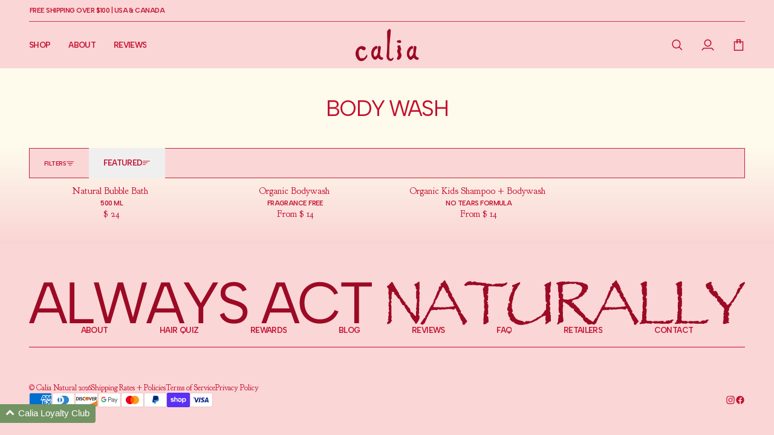

--- FILE ---
content_type: text/html; charset=utf-8
request_url: https://calianatural.com/collections/bodywash
body_size: 53008
content:
<!doctype html>










<html
  lang="en"
  

  
  data-fonts-loading="true"

  
  data-alpine-loading="true"

  class="vars-scheme-default relative"
>
  <head>
    <meta charset="utf-8">
<meta http-equiv="X-UA-Compatible" content="IE=edge,chrome=1">
<meta name="viewport" content="width=device-width,initial-scale=1,viewport-fit=cover,user-scalable=no">
<meta name="theme-color" content="">

<!-- ======================= Pipeline Theme V9.0.0 ========================= -->

<!-- Title and description --><link rel="shortcut icon" type="image/png" href="//calianatural.com/cdn/shop/files/favicon.png?crop=center&height=32&v=1624052818&width=32"><title>Body Wash
 &ndash; Calia Natural </title>



<!-- Social meta -->

<meta property="og:site_name" content="Calia Natural ">
<meta property="og:url" content="https://calianatural.com/collections/bodywash">
<meta property="og:title" content="Body Wash">
<meta property="og:type" content="website">
<meta property="og:description" content="Makers of Organic Hair Care, Personal Care, and Essential Oils. Shipping worldwide from Vancouver, Canada. ">
<meta name="twitter:card" content="summary_large_image">
<meta name="twitter:title" content="Body Wash">
<meta name="twitter:description" content="Makers of Organic Hair Care, Personal Care, and Essential Oils. Shipping worldwide from Vancouver, Canada. ">
<meta name="twitter:image" content="https:Liquid error (snippets/head-social-meta line 93): invalid url input">
<meta name="twitter:image:alt" content="">



<!-- Fonts & Typography -->

<style data-shopify>
  
  
  
    
    @font-face {
  font-family: Figtree;
  font-weight: 500;
  font-style: normal;
  font-display: swap;
  src: url("//calianatural.com/cdn/fonts/figtree/figtree_n5.3b6b7df38aa5986536945796e1f947445832047c.woff2") format("woff2"),
       url("//calianatural.com/cdn/fonts/figtree/figtree_n5.f26bf6dcae278b0ed902605f6605fa3338e81dab.woff") format("woff");
}

    @font-face {
  font-family: Figtree;
  font-weight: 600;
  font-style: normal;
  font-display: swap;
  src: url("//calianatural.com/cdn/fonts/figtree/figtree_n6.9d1ea52bb49a0a86cfd1b0383d00f83d3fcc14de.woff2") format("woff2"),
       url("//calianatural.com/cdn/fonts/figtree/figtree_n6.f0fcdea525a0e47b2ae4ab645832a8e8a96d31d3.woff") format("woff");
}

    @font-face {
  font-family: Figtree;
  font-weight: 500;
  font-style: italic;
  font-display: swap;
  src: url("//calianatural.com/cdn/fonts/figtree/figtree_i5.969396f679a62854cf82dbf67acc5721e41351f0.woff2") format("woff2"),
       url("//calianatural.com/cdn/fonts/figtree/figtree_i5.93bc1cad6c73ca9815f9777c49176dfc9d2890dd.woff") format("woff");
}

    @font-face {
  font-family: Figtree;
  font-weight: 600;
  font-style: italic;
  font-display: swap;
  src: url("//calianatural.com/cdn/fonts/figtree/figtree_i6.702baae75738b446cfbed6ac0d60cab7b21e61ba.woff2") format("woff2"),
       url("//calianatural.com/cdn/fonts/figtree/figtree_i6.6b8dc40d16c9905d29525156e284509f871ce8f9.woff") format("woff");
}

    :root {
      --root-font-stack-heading: Figtree, sans-serif;
      --root-font-style-heading: normal;
      --root-font-weight-normal-heading: 500;
      --root-font-weight-bold-heading: 600;
      --root-font-adjust-heading: 1.0;
      --root-font-caps-tracking-heading: -0.05em;
      --root-font-baseline-ratio-heading: 0.15;
    }
  
    
    @font-face {
  font-family: Figtree;
  font-weight: 600;
  font-style: normal;
  font-display: swap;
  src: url("//calianatural.com/cdn/fonts/figtree/figtree_n6.9d1ea52bb49a0a86cfd1b0383d00f83d3fcc14de.woff2") format("woff2"),
       url("//calianatural.com/cdn/fonts/figtree/figtree_n6.f0fcdea525a0e47b2ae4ab645832a8e8a96d31d3.woff") format("woff");
}

    @font-face {
  font-family: Figtree;
  font-weight: 700;
  font-style: normal;
  font-display: swap;
  src: url("//calianatural.com/cdn/fonts/figtree/figtree_n7.2fd9bfe01586148e644724096c9d75e8c7a90e55.woff2") format("woff2"),
       url("//calianatural.com/cdn/fonts/figtree/figtree_n7.ea05de92d862f9594794ab281c4c3a67501ef5fc.woff") format("woff");
}

    @font-face {
  font-family: Figtree;
  font-weight: 600;
  font-style: italic;
  font-display: swap;
  src: url("//calianatural.com/cdn/fonts/figtree/figtree_i6.702baae75738b446cfbed6ac0d60cab7b21e61ba.woff2") format("woff2"),
       url("//calianatural.com/cdn/fonts/figtree/figtree_i6.6b8dc40d16c9905d29525156e284509f871ce8f9.woff") format("woff");
}

    @font-face {
  font-family: Figtree;
  font-weight: 700;
  font-style: italic;
  font-display: swap;
  src: url("//calianatural.com/cdn/fonts/figtree/figtree_i7.06add7096a6f2ab742e09ec7e498115904eda1fe.woff2") format("woff2"),
       url("//calianatural.com/cdn/fonts/figtree/figtree_i7.ee584b5fcaccdbb5518c0228158941f8df81b101.woff") format("woff");
}

    :root {
      --root-font-stack-subheading: Figtree, sans-serif;
      --root-font-style-subheading: normal;
      --root-font-weight-normal-subheading: 600;
      --root-font-weight-bold-subheading: 700;
      --root-font-adjust-subheading: 1.0;
      --root-font-caps-tracking-subheading: -0.05em;
      --root-font-baseline-ratio-subheading: 0.15;
    }
  
    
    @font-face {
  font-family: Figtree;
  font-weight: 500;
  font-style: normal;
  font-display: swap;
  src: url("//calianatural.com/cdn/fonts/figtree/figtree_n5.3b6b7df38aa5986536945796e1f947445832047c.woff2") format("woff2"),
       url("//calianatural.com/cdn/fonts/figtree/figtree_n5.f26bf6dcae278b0ed902605f6605fa3338e81dab.woff") format("woff");
}

    @font-face {
  font-family: Figtree;
  font-weight: 600;
  font-style: normal;
  font-display: swap;
  src: url("//calianatural.com/cdn/fonts/figtree/figtree_n6.9d1ea52bb49a0a86cfd1b0383d00f83d3fcc14de.woff2") format("woff2"),
       url("//calianatural.com/cdn/fonts/figtree/figtree_n6.f0fcdea525a0e47b2ae4ab645832a8e8a96d31d3.woff") format("woff");
}

    @font-face {
  font-family: Figtree;
  font-weight: 500;
  font-style: italic;
  font-display: swap;
  src: url("//calianatural.com/cdn/fonts/figtree/figtree_i5.969396f679a62854cf82dbf67acc5721e41351f0.woff2") format("woff2"),
       url("//calianatural.com/cdn/fonts/figtree/figtree_i5.93bc1cad6c73ca9815f9777c49176dfc9d2890dd.woff") format("woff");
}

    @font-face {
  font-family: Figtree;
  font-weight: 600;
  font-style: italic;
  font-display: swap;
  src: url("//calianatural.com/cdn/fonts/figtree/figtree_i6.702baae75738b446cfbed6ac0d60cab7b21e61ba.woff2") format("woff2"),
       url("//calianatural.com/cdn/fonts/figtree/figtree_i6.6b8dc40d16c9905d29525156e284509f871ce8f9.woff") format("woff");
}

    :root {
      --root-font-stack-accent: Figtree, sans-serif;
      --root-font-style-accent: normal;
      --root-font-weight-normal-accent: 500;
      --root-font-weight-bold-accent: 600;
      --root-font-adjust-accent: 1.0;
      --root-font-caps-tracking-accent: 0.0em;
      --root-font-baseline-ratio-accent: 0.15;
    }
  
    
    @font-face {
  font-family: Figtree;
  font-weight: 400;
  font-style: normal;
  font-display: swap;
  src: url("//calianatural.com/cdn/fonts/figtree/figtree_n4.3c0838aba1701047e60be6a99a1b0a40ce9b8419.woff2") format("woff2"),
       url("//calianatural.com/cdn/fonts/figtree/figtree_n4.c0575d1db21fc3821f17fd6617d3dee552312137.woff") format("woff");
}

    @font-face {
  font-family: Figtree;
  font-weight: 500;
  font-style: normal;
  font-display: swap;
  src: url("//calianatural.com/cdn/fonts/figtree/figtree_n5.3b6b7df38aa5986536945796e1f947445832047c.woff2") format("woff2"),
       url("//calianatural.com/cdn/fonts/figtree/figtree_n5.f26bf6dcae278b0ed902605f6605fa3338e81dab.woff") format("woff");
}

    @font-face {
  font-family: Figtree;
  font-weight: 400;
  font-style: italic;
  font-display: swap;
  src: url("//calianatural.com/cdn/fonts/figtree/figtree_i4.89f7a4275c064845c304a4cf8a4a586060656db2.woff2") format("woff2"),
       url("//calianatural.com/cdn/fonts/figtree/figtree_i4.6f955aaaafc55a22ffc1f32ecf3756859a5ad3e2.woff") format("woff");
}

    @font-face {
  font-family: Figtree;
  font-weight: 500;
  font-style: italic;
  font-display: swap;
  src: url("//calianatural.com/cdn/fonts/figtree/figtree_i5.969396f679a62854cf82dbf67acc5721e41351f0.woff2") format("woff2"),
       url("//calianatural.com/cdn/fonts/figtree/figtree_i5.93bc1cad6c73ca9815f9777c49176dfc9d2890dd.woff") format("woff");
}

    :root {
      --root-font-stack-body: Figtree, sans-serif;
      --root-font-style-body: normal;
      --root-font-weight-normal-body: 400;
      --root-font-weight-bold-body: 500;
      --root-font-adjust-body: 1.0;
      --root-font-caps-tracking-body: 0.125em;
      --root-font-baseline-ratio-body: 0.15;
    }
  

  
  

  

    
    

    
      
      /* Styles for p */
      :root {
        --root-font-stack-p: var(--root-font-stack-body);
        --root-font-style-p: var(--root-font-style-body);
        --root-font-weight-normal-p: var(--root-font-weight-normal-body);
        --root-font-weight-bold-p: var(--root-font-weight-bold-body);
        --root-font-adjust-p: var(--root-font-adjust-body);
        --root-font-caps-tracking-p: var(--root-font-caps-tracking-body);
        --root-font-baseline-ratio-p: var(--root-font-baseline-ratio-body);

        --root-font-size-p-xs: var(--font-r3);
        --root-font-size-p-sm: var(--font-r4);
        --root-font-size-p-md: var(--font-r5);
        --root-font-size-p-lg: var(--font-r6);
        --root-font-size-p-xl: var(--font-r7);

        --root-leading-prose-p: var(--leading-prose-5);
        --root-leading-block-p: var(--leading-block-5);

        --root-caps-transform-p: none;
        --root-caps-adjust-p: 1;
        --root-caps-tracking-p: normal;
      }
    
  

    
    

    
      
      /* Styles for h6 */
      :root {
        --root-font-stack-h6: var(--root-font-stack-subheading);
        --root-font-style-h6: var(--root-font-style-subheading);
        --root-font-weight-normal-h6: var(--root-font-weight-normal-subheading);
        --root-font-weight-bold-h6: var(--root-font-weight-bold-subheading);
        --root-font-adjust-h6: var(--root-font-adjust-subheading);
        --root-font-caps-tracking-h6: var(--root-font-caps-tracking-subheading);
        --root-font-baseline-ratio-h6: var(--root-font-baseline-ratio-subheading);

        --root-font-size-h6-xs: var(--font-r7);
        --root-font-size-h6-sm: var(--font-r8);
        --root-font-size-h6-md: var(--font-r9);
        --root-font-size-h6-lg: var(--font-r10);
        --root-font-size-h6-xl: var(--font-r11);

        --root-leading-prose-h6: var(--leading-prose-9);
        --root-leading-block-h6: var(--leading-block-9);

        --root-caps-transform-h6: uppercase;
        --root-caps-adjust-h6: 0.85;
        --root-caps-tracking-h6: var(--root-font-caps-tracking-subheading);
      }
    
  

    
    

    
      
      /* Styles for h5 */
      :root {
        --root-font-stack-h5: var(--root-font-stack-subheading);
        --root-font-style-h5: var(--root-font-style-subheading);
        --root-font-weight-normal-h5: var(--root-font-weight-normal-subheading);
        --root-font-weight-bold-h5: var(--root-font-weight-bold-subheading);
        --root-font-adjust-h5: var(--root-font-adjust-subheading);
        --root-font-caps-tracking-h5: var(--root-font-caps-tracking-subheading);
        --root-font-baseline-ratio-h5: var(--root-font-baseline-ratio-subheading);

        --root-font-size-h5-xs: var(--font-r4);
        --root-font-size-h5-sm: var(--font-r5);
        --root-font-size-h5-md: var(--font-r6);
        --root-font-size-h5-lg: var(--font-r7);
        --root-font-size-h5-xl: var(--font-r8);

        --root-leading-prose-h5: var(--leading-prose-6);
        --root-leading-block-h5: var(--leading-block-6);

        --root-caps-transform-h5: uppercase;
        --root-caps-adjust-h5: 0.85;
        --root-caps-tracking-h5: var(--root-font-caps-tracking-subheading);
      }
    
  

    
    

    
      
      /* Styles for h4 */
      :root {
        --root-font-stack-h4: var(--root-font-stack-subheading);
        --root-font-style-h4: var(--root-font-style-subheading);
        --root-font-weight-normal-h4: var(--root-font-weight-normal-subheading);
        --root-font-weight-bold-h4: var(--root-font-weight-bold-subheading);
        --root-font-adjust-h4: var(--root-font-adjust-subheading);
        --root-font-caps-tracking-h4: var(--root-font-caps-tracking-subheading);
        --root-font-baseline-ratio-h4: var(--root-font-baseline-ratio-subheading);

        --root-font-size-h4-xs: var(--font-r6);
        --root-font-size-h4-sm: var(--font-r7);
        --root-font-size-h4-md: var(--font-r8);
        --root-font-size-h4-lg: var(--font-r9);
        --root-font-size-h4-xl: var(--font-r10);

        --root-leading-prose-h4: var(--leading-prose-8);
        --root-leading-block-h4: var(--leading-block-8);

        --root-caps-transform-h4: uppercase;
        --root-caps-adjust-h4: 0.85;
        --root-caps-tracking-h4: var(--root-font-caps-tracking-subheading);
      }
    
  

    
    

    
      
      /* Styles for h3 */
      :root {
        --root-font-stack-h3: var(--root-font-stack-subheading);
        --root-font-style-h3: var(--root-font-style-subheading);
        --root-font-weight-normal-h3: var(--root-font-weight-normal-subheading);
        --root-font-weight-bold-h3: var(--root-font-weight-bold-subheading);
        --root-font-adjust-h3: var(--root-font-adjust-subheading);
        --root-font-caps-tracking-h3: var(--root-font-caps-tracking-subheading);
        --root-font-baseline-ratio-h3: var(--root-font-baseline-ratio-subheading);

        --root-font-size-h3-xs: var(--font-r7);
        --root-font-size-h3-sm: var(--font-r8);
        --root-font-size-h3-md: var(--font-r9);
        --root-font-size-h3-lg: var(--font-r10);
        --root-font-size-h3-xl: var(--font-r11);

        --root-leading-prose-h3: var(--leading-prose-9);
        --root-leading-block-h3: var(--leading-block-9);

        --root-caps-transform-h3: uppercase;
        --root-caps-adjust-h3: 0.85;
        --root-caps-tracking-h3: var(--root-font-caps-tracking-subheading);
      }
    
  

    
    

    
      
      /* Styles for h2 */
      :root {
        --root-font-stack-h2: var(--root-font-stack-heading);
        --root-font-style-h2: var(--root-font-style-heading);
        --root-font-weight-normal-h2: var(--root-font-weight-normal-heading);
        --root-font-weight-bold-h2: var(--root-font-weight-bold-heading);
        --root-font-adjust-h2: var(--root-font-adjust-heading);
        --root-font-caps-tracking-h2: var(--root-font-caps-tracking-heading);
        --root-font-baseline-ratio-h2: var(--root-font-baseline-ratio-heading);

        --root-font-size-h2-xs: var(--font-r10);
        --root-font-size-h2-sm: var(--font-r11);
        --root-font-size-h2-md: var(--font-r12);
        --root-font-size-h2-lg: var(--font-r13);
        --root-font-size-h2-xl: var(--font-r14);

        --root-leading-prose-h2: var(--leading-prose-12);
        --root-leading-block-h2: var(--leading-block-12);

        --root-caps-transform-h2: uppercase;
        --root-caps-adjust-h2: 0.85;
        --root-caps-tracking-h2: var(--root-font-caps-tracking-heading);
      }
    
  

    
    

    
      
      /* Styles for h1 */
      :root {
        --root-font-stack-h1: var(--root-font-stack-heading);
        --root-font-style-h1: var(--root-font-style-heading);
        --root-font-weight-normal-h1: var(--root-font-weight-normal-heading);
        --root-font-weight-bold-h1: var(--root-font-weight-bold-heading);
        --root-font-adjust-h1: var(--root-font-adjust-heading);
        --root-font-caps-tracking-h1: var(--root-font-caps-tracking-heading);
        --root-font-baseline-ratio-h1: var(--root-font-baseline-ratio-heading);

        --root-font-size-h1-xs: var(--font-r11);
        --root-font-size-h1-sm: var(--font-r12);
        --root-font-size-h1-md: var(--font-r13);
        --root-font-size-h1-lg: var(--font-r14);
        --root-font-size-h1-xl: var(--font-r15);

        --root-leading-prose-h1: var(--leading-prose-13);
        --root-leading-block-h1: var(--leading-block-13);

        --root-caps-transform-h1: uppercase;
        --root-caps-adjust-h1: 0.85;
        --root-caps-tracking-h1: var(--root-font-caps-tracking-heading);
      }
    
  

    
    

    
      
      /* Styles for button */
      :root {
        --root-font-stack-button: var(--root-font-stack-subheading);
        --root-font-style-button: var(--root-font-style-subheading);
        --root-font-weight-normal-button: var(--root-font-weight-normal-subheading);
        --root-font-weight-bold-button: var(--root-font-weight-bold-subheading);
        --root-font-adjust-button: var(--root-font-adjust-subheading);
        --root-font-caps-tracking-button: var(--root-font-caps-tracking-subheading);
        --root-font-baseline-ratio-button: var(--root-font-baseline-ratio-subheading);

        --root-font-size-button-xs: var(--font-r3);
        --root-font-size-button-sm: var(--font-r4);
        --root-font-size-button-md: var(--font-r5);
        --root-font-size-button-lg: var(--font-r6);
        --root-font-size-button-xl: var(--font-r7);

        --root-leading-prose-button: var(--leading-prose-5);
        --root-leading-block-button: var(--leading-block-5);

        --root-caps-transform-button: uppercase;
        --root-caps-adjust-button: 0.85;
        --root-caps-tracking-button: var(--root-font-caps-tracking-subheading);
      }
    
  

    
    

    
      
      /* Styles for accordion */
      :root {
        --root-font-stack-accordion: var(--root-font-stack-subheading);
        --root-font-style-accordion: var(--root-font-style-subheading);
        --root-font-weight-normal-accordion: var(--root-font-weight-normal-subheading);
        --root-font-weight-bold-accordion: var(--root-font-weight-bold-subheading);
        --root-font-adjust-accordion: var(--root-font-adjust-subheading);
        --root-font-caps-tracking-accordion: var(--root-font-caps-tracking-subheading);
        --root-font-baseline-ratio-accordion: var(--root-font-baseline-ratio-subheading);

        --root-font-size-accordion-xs: var(--font-r4);
        --root-font-size-accordion-sm: var(--font-r5);
        --root-font-size-accordion-md: var(--font-r6);
        --root-font-size-accordion-lg: var(--font-r7);
        --root-font-size-accordion-xl: var(--font-r8);

        --root-leading-prose-accordion: var(--leading-prose-6);
        --root-leading-block-accordion: var(--leading-block-6);

        --root-caps-transform-accordion: uppercase;
        --root-caps-adjust-accordion: 0.85;
        --root-caps-tracking-accordion: var(--root-font-caps-tracking-subheading);
      }
    
  

    
    

    
      /* Styles for tab - mapped from: p */
      :root {
        --root-font-stack-tab: var(--root-font-stack-p);
        --root-font-style-tab: var(--root-font-style-p);
        --root-font-weight-normal-tab: var(--root-font-weight-normal-p);
        --root-font-weight-bold-tab: var(--root-font-weight-bold-p);
        --root-font-adjust-tab: var(--root-font-adjust-p);
        --root-font-caps-tracking-tab: var(--root-font-caps-tracking-p);
        --root-font-baseline-ratio-tab: var(--root-font-baseline-ratio-p);

        --root-font-size-tab-xs:  var(--root-font-size-p-xs);
        --root-font-size-tab-sm:  var(--root-font-size-p-sm);
        --root-font-size-tab-md:  var(--root-font-size-p-md);
        --root-font-size-tab-lg:  var(--root-font-size-p-lg);
        --root-font-size-tab-xl:  var(--root-font-size-p-xl);

        --root-leading-prose-tab: var(--leading-prose-p);
        --root-leading-block-tab: var(--leading-block-p);

        --root-caps-transform-tab: var(--root-caps-transform-p);
        --root-caps-adjust-tab: var(--root-caps-adjust-p);
        --root-caps-tracking-tab: var(--root-caps-tracking-p);
      }
    
  

    
    

    
      
      /* Styles for badge */
      :root {
        --root-font-stack-badge: var(--root-font-stack-body);
        --root-font-style-badge: var(--root-font-style-body);
        --root-font-weight-normal-badge: var(--root-font-weight-normal-body);
        --root-font-weight-bold-badge: var(--root-font-weight-bold-body);
        --root-font-adjust-badge: var(--root-font-adjust-body);
        --root-font-caps-tracking-badge: var(--root-font-caps-tracking-body);
        --root-font-baseline-ratio-badge: var(--root-font-baseline-ratio-body);

        --root-font-size-badge-xs: var(--font-r2);
        --root-font-size-badge-sm: var(--font-r3);
        --root-font-size-badge-md: var(--font-r4);
        --root-font-size-badge-lg: var(--font-r5);
        --root-font-size-badge-xl: var(--font-r6);

        --root-leading-prose-badge: var(--leading-prose-4);
        --root-leading-block-badge: var(--leading-block-4);

        --root-caps-transform-badge: none;
        --root-caps-adjust-badge: 1;
        --root-caps-tracking-badge: normal;
      }
    
  

    
    

    
      /* Styles for section - mapped from: h2 */
      :root {
        --root-font-stack-section: var(--root-font-stack-h2);
        --root-font-style-section: var(--root-font-style-h2);
        --root-font-weight-normal-section: var(--root-font-weight-normal-h2);
        --root-font-weight-bold-section: var(--root-font-weight-bold-h2);
        --root-font-adjust-section: var(--root-font-adjust-h2);
        --root-font-caps-tracking-section: var(--root-font-caps-tracking-h2);
        --root-font-baseline-ratio-section: var(--root-font-baseline-ratio-h2);

        --root-font-size-section-xs:  var(--root-font-size-h2-xs);
        --root-font-size-section-sm:  var(--root-font-size-h2-sm);
        --root-font-size-section-md:  var(--root-font-size-h2-md);
        --root-font-size-section-lg:  var(--root-font-size-h2-lg);
        --root-font-size-section-xl:  var(--root-font-size-h2-xl);

        --root-leading-prose-section: var(--leading-prose-h2);
        --root-leading-block-section: var(--leading-block-h2);

        --root-caps-transform-section: var(--root-caps-transform-h2);
        --root-caps-adjust-section: var(--root-caps-adjust-h2);
        --root-caps-tracking-section: var(--root-caps-tracking-h2);
      }
    
  

    
    

    
      
      /* Styles for kicker */
      :root {
        --root-font-stack-kicker: var(--root-font-stack-subheading);
        --root-font-style-kicker: var(--root-font-style-subheading);
        --root-font-weight-normal-kicker: var(--root-font-weight-normal-subheading);
        --root-font-weight-bold-kicker: var(--root-font-weight-bold-subheading);
        --root-font-adjust-kicker: var(--root-font-adjust-subheading);
        --root-font-caps-tracking-kicker: var(--root-font-caps-tracking-subheading);
        --root-font-baseline-ratio-kicker: var(--root-font-baseline-ratio-subheading);

        --root-font-size-kicker-xs: var(--font-r3);
        --root-font-size-kicker-sm: var(--font-r4);
        --root-font-size-kicker-md: var(--font-r5);
        --root-font-size-kicker-lg: var(--font-r6);
        --root-font-size-kicker-xl: var(--font-r7);

        --root-leading-prose-kicker: var(--leading-prose-5);
        --root-leading-block-kicker: var(--leading-block-5);

        --root-caps-transform-kicker: uppercase;
        --root-caps-adjust-kicker: 0.85;
        --root-caps-tracking-kicker: var(--root-font-caps-tracking-subheading);
      }
    
  

  

  :root {
    /* Mobile first system == md */
    
      --font-r1: 10px;
      --leading-prose-1: 1.625;
      --leading-block-1: 1.5;
    
      --font-r2: 11.3px;
      --leading-prose-2: 1.625;
      --leading-block-2: 1.5;
    
      --font-r3: 12px;
      --leading-prose-3: 1.5;
      --leading-block-3: 1.4;
    
      --font-r4: 13px;
      --leading-prose-4: 1.5;
      --leading-block-4: 1.3;
    
      --font-r5: 15.5px;
      --leading-prose-5: 1.375;
      --leading-block-5: 1.25;
    
      --font-r6: 17px;
      --leading-prose-6: 1.375;
      --leading-block-6: 1.15;
    
      --font-r7: 20px;
      --leading-prose-7: 1.375;
      --leading-block-7: 1.1;
    
      --font-r8: 24px;
      --leading-prose-8: 1.25;
      --leading-block-8: 1;
    
      --font-r9: 27px;
      --leading-prose-9: 1.25;
      --leading-block-9: 1;
    
      --font-r10: 32px;
      --leading-prose-10: 1.25;
      --leading-block-10: 1;
    
      --font-r11: 37px;
      --leading-prose-11: 1.25;
      --leading-block-11: 1;
    
      --font-r12: 43px;
      --leading-prose-12: 1.25;
      --leading-block-12: 1;
    
      --font-r13: 49px;
      --leading-prose-13: 1.25;
      --leading-block-13: 1;
    
      --font-r14: 57px;
      --leading-prose-14: 1;
      --leading-block-14: 1;
    
      --font-r15: 67px;
      --leading-prose-15: 1;
      --leading-block-15: 1;
    

    /* Tablet */
    @media screen and (min-width: 640px) {
      
        --font-r1: 10px;
      
        --font-r2: 11.5px;
      
        --font-r3: 12.5px;
      
        --font-r4: 13.5px;
      
        --font-r5: 16px;
      
        --font-r6: 18px;
      
        --font-r7: 21px;
      
        --font-r8: 25px;
      
        --font-r9: 29px;
      
        --font-r10: 34px;
      
        --font-r11: 40px;
      
        --font-r12: 47px;
      
        --font-r13: 56px;
      
        --font-r14: 65px;
      
        --font-r15: 77px;
      
    }

    /* Desktop */
    @media screen and (min-width: 1024px) {
      
        --font-r1: 10px;
      
        --font-r2: 11.5px;
      
        --font-r3: 13px;
      
        --font-r4: 14.5px;
      
        --font-r5: 17.5px;
      
        --font-r6: 22px;
      
        --font-r7: 26px;
      
        --font-r8: 32px;
      
        --font-r9: 39px;
      
        --font-r10: 48px;
      
        --font-r11: 58px;
      
        --font-r12: 71px;
      
        --font-r13: 87px;
      
        --font-r14: 106px;
      
        --font-r15: 129px;
      
    }

  }
</style>



  

  
  <link href="//calianatural.com/cdn/shop/files/AlbertSans-Regular.woff2?v=8045905180542782481" as="font" type="font/woff2" crossorigin="anonymous" rel="preload">
  <link href="//calianatural.com/cdn/shop/files/AlbertSans-Regular.woff?v=7614776474099120939" as="font" type="font/woff" crossorigin="anonymous" rel="preload">
  
  <link href="//calianatural.com/cdn/shop/files/AlbertSans-Italic.woff2?v=14235185905260251469" as="font" type="font/woff2" crossorigin="anonymous" rel="preload">
  <link href="//calianatural.com/cdn/shop/files/AlbertSans-Italic.woff?v=4218483424284862721" as="font" type="font/woff" crossorigin="anonymous" rel="preload">

  <link href="//calianatural.com/cdn/shop/files/GoudyBookletter1911.woff2?v=10594057682062445874" as="font" type="font/woff2" crossorigin="anonymous" rel="preload">
  <link href="//calianatural.com/cdn/shop/files/GoudyBookletter1911.woff?v=3254139981515051598" as="font" type="font/woff" crossorigin="anonymous" rel="preload">

  <link href="//calianatural.com/cdn/shop/files/Papyrus-Regular.woff2?v=18330970977800059560" as="font" type="font/woff2" crossorigin="anonymous" rel="preload">
  <link href="//calianatural.com/cdn/shop/files/Papyrus-Regular.woff?v=11741501895242998181" as="font" type="font/woff" crossorigin="anonymous" rel="preload">

<!-- Color -->





<style data-shopify>
  :root {
    /* Scheme color vars */
    --scheme-default-canvas-hsl: 0 79% 91%;
--scheme-default-canvas-contrast-hsl: 349 87% 41%;
--scheme-default-content-hsl: 349 87% 41%;
--scheme-default-content-contrast-hsl: 0 79% 91%;
--scheme-default-primary-hsl: 102 20% 48%;
--scheme-default-primary-contrast-hsl: 0 0% 100%;
--scheme-default-secondary-hsl: 349 87% 41%;
--scheme-default-secondary-contrast-hsl: 0 79% 91%;



--scheme-default-content-mix-limit: 100.0%;
--scheme-default-content-mix-midpoint: 100.0%;
--scheme-default-mix-5: 2%;--scheme-light-mix-5: var(--scheme-default-mix-5);

--scheme-default-mix-10: 8%;--scheme-light-mix-10: var(--scheme-default-mix-10);

--scheme-default-mix-20: 20%;--scheme-light-mix-20: var(--scheme-default-mix-20);

--scheme-default-mix-30: 30%;--scheme-light-mix-30: var(--scheme-default-mix-30);

--scheme-default-mix-40: 40%;--scheme-light-mix-40: var(--scheme-default-mix-40);

--scheme-default-mix-50: 50%;--scheme-light-mix-50: var(--scheme-default-mix-50);

--scheme-default-mix-60: 60%;--scheme-light-mix-60: var(--scheme-default-mix-60);

--scheme-default-mix-70: 70%;--scheme-light-mix-70: var(--scheme-default-mix-70);

--scheme-default-mix-80: 80%;--scheme-light-mix-80: var(--scheme-default-mix-80);

--scheme-default-mix-90: 90%;--scheme-light-mix-90: var(--scheme-default-mix-90);

--scheme-default-mix-95: 95%;--scheme-light-mix-95: var(--scheme-default-mix-95);

--scheme-default-line-alpha-subtle: 0.8;
    --scheme-default-line-alpha: 0.9;
    --scheme-default-line-alpha-bold: 1;
    --scheme-light-canvas-hsl: 0 79% 91%;
--scheme-light-canvas-contrast-hsl: 349 87% 41%;

    --scheme-light-content-hsl: 349 87% 41%;
--scheme-light-content-contrast-hsl: 0 79% 91%;

    --scheme-light-primary-hsl: 102 20% 48%;
--scheme-light-primary-contrast-hsl: 0 0% 100%;

    --scheme-light-secondary-hsl: 349 87% 41%;
--scheme-light-secondary-contrast-hsl: 0 79% 91%;


    


--scheme-light-content-mix-limit: 100.0%;
--scheme-light-content-mix-midpoint: 100.0%;


    --scheme-light-line-alpha-subtle: var(--scheme-default-line-alpha-subtle);
    --scheme-light-line-alpha: var(--scheme-default-line-alpha);
    --scheme-light-line-alpha-bold: var(--scheme-default-line-alpha-bold);
    



--scheme-opposite-canvas-hsl: 50 90% 96%;
--scheme-opposite-canvas-contrast-hsl: 349 87% 41%;
--scheme-opposite-content-hsl: 349 87% 41%;
--scheme-opposite-content-contrast-hsl: 50 90% 96%;
--scheme-opposite-primary-hsl: 102 20% 48%;
--scheme-opposite-primary-contrast-hsl: 0 0% 100%;
--scheme-opposite-secondary-hsl: 349 87% 41%;
--scheme-opposite-secondary-contrast-hsl: 50 90% 96%;



--scheme-opposite-content-mix-limit: 100.0%;
--scheme-opposite-content-mix-midpoint: 100.0%;
--scheme-opposite-mix-5: 2%;
--scheme-dark-mix-5: var(--scheme-opposite-mix-5);
--scheme-opposite-mix-10: 8%;
--scheme-dark-mix-10: var(--scheme-opposite-mix-10);
--scheme-opposite-mix-20: 20%;
--scheme-dark-mix-20: var(--scheme-opposite-mix-20);
--scheme-opposite-mix-30: 30%;
--scheme-dark-mix-30: var(--scheme-opposite-mix-30);
--scheme-opposite-mix-40: 40%;
--scheme-dark-mix-40: var(--scheme-opposite-mix-40);
--scheme-opposite-mix-50: 50%;
--scheme-dark-mix-50: var(--scheme-opposite-mix-50);
--scheme-opposite-mix-60: 60%;
--scheme-dark-mix-60: var(--scheme-opposite-mix-60);
--scheme-opposite-mix-70: 70%;
--scheme-dark-mix-70: var(--scheme-opposite-mix-70);
--scheme-opposite-mix-80: 80%;
--scheme-dark-mix-80: var(--scheme-opposite-mix-80);
--scheme-opposite-mix-90: 90%;
--scheme-dark-mix-90: var(--scheme-opposite-mix-90);
--scheme-opposite-mix-95: 95%;
--scheme-dark-mix-95: var(--scheme-opposite-mix-95);
--scheme-opposite-line-alpha-subtle: 0.8;
    --scheme-opposite-line-alpha: 0.9;
    --scheme-opposite-line-alpha-bold: 1;

    --scheme-dark-canvas-hsl: 50 90% 96%;
--scheme-dark-canvas-contrast-hsl: 349 87% 41%;

    --scheme-dark-content-hsl: 349 87% 41%;
--scheme-dark-content-contrast-hsl: 50 90% 96%;

    --scheme-dark-primary-hsl: 102 20% 48%;
--scheme-dark-primary-contrast-hsl: 0 0% 100%;

    --scheme-dark-secondary-hsl: 349 87% 41%;
--scheme-dark-secondary-contrast-hsl: 50 90% 96%;


    


--scheme-dark-content-mix-limit: 100.0%;
--scheme-dark-content-mix-midpoint: 100.0%;


    --scheme-dark-line-alpha-subtle: var(--scheme-opposite-line-alpha-subtle);
    --scheme-dark-line-alpha: var(--scheme-opposite-line-alpha);
    --scheme-dark-line-alpha-bold: var(--scheme-opposite-line-alpha-bold);
    


--scheme-header-canvas-hsl: 102 20% 48%;
--scheme-header-canvas-contrast-hsl: 0 0% 100%;
--scheme-header-content-hsl: 0 0% 100%;
--scheme-header-content-contrast-hsl: 102 20% 48%;
--scheme-header-primary-hsl: 0 0% 11%;
--scheme-header-primary-contrast-hsl: 0 0% 100%;
--scheme-header-secondary-hsl: 0 0% 100%;
--scheme-header-secondary-contrast-hsl: 102 20% 48%;



--scheme-header-content-mix-limit: 100.0%;
--scheme-header-content-mix-midpoint: 100.0%;
--scheme-header-mix-5: 5%;

--scheme-header-mix-10: 10%;

--scheme-header-mix-20: 20%;

--scheme-header-mix-30: 30%;

--scheme-header-mix-40: 40%;

--scheme-header-mix-50: 50%;

--scheme-header-mix-60: 60%;

--scheme-header-mix-70: 70%;

--scheme-header-mix-80: 80%;

--scheme-header-mix-90: 92%;

--scheme-header-mix-95: 98%;

--scheme-header-line-alpha-subtle: 0.8;
    --scheme-header-line-alpha: 0.92;
    --scheme-header-line-alpha-bold: 1;



--scheme-footer-canvas-hsl: 167 17% 22%;
--scheme-footer-canvas-contrast-hsl: 0 0% 100%;
--scheme-footer-content-hsl: 0 0% 100%;
--scheme-footer-content-contrast-hsl: 167 17% 22%;
--scheme-footer-primary-hsl: 16 100% 50%;
--scheme-footer-primary-contrast-hsl: 0 0% 87%;
--scheme-footer-secondary-hsl: 0 0% 100%;
--scheme-footer-secondary-contrast-hsl: 167 17% 22%;



--scheme-footer-content-mix-limit: 85.9375%;
--scheme-footer-content-mix-midpoint: 92.96875%;
--scheme-footer-mix-5: 5%;

--scheme-footer-mix-10: 10%;

--scheme-footer-mix-20: 20%;

--scheme-footer-mix-30: 30%;

--scheme-footer-mix-40: 40%;

--scheme-footer-mix-50: 50%;

--scheme-footer-mix-60: 60%;

--scheme-footer-mix-70: 70%;

--scheme-footer-mix-80: 80%;

--scheme-footer-mix-90: 92%;

--scheme-footer-mix-95: 98%;

--scheme-footer-line-alpha-subtle: 0.8;
    --scheme-footer-line-alpha: 0.92;
    --scheme-footer-line-alpha-bold: 1;



--scheme-sub-footer-canvas-hsl: 0 0% 11%;
--scheme-sub-footer-canvas-contrast-hsl: 0 0% 87%;
--scheme-sub-footer-content-hsl: 0 0% 87%;
--scheme-sub-footer-content-contrast-hsl: 0 0% 11%;
--scheme-sub-footer-primary-hsl: 16 100% 50%;
--scheme-sub-footer-primary-contrast-hsl: 0 0% 87%;
--scheme-sub-footer-secondary-hsl: 163 19% 42%;
--scheme-sub-footer-secondary-contrast-hsl: 0 0% 11%;



--scheme-sub-footer-content-mix-limit: 79.6875%;
--scheme-sub-footer-content-mix-midpoint: 89.84375%;
--scheme-sub-footer-mix-5: 5%;

--scheme-sub-footer-mix-10: 10%;

--scheme-sub-footer-mix-20: 20%;

--scheme-sub-footer-mix-30: 30%;

--scheme-sub-footer-mix-40: 40%;

--scheme-sub-footer-mix-50: 50%;

--scheme-sub-footer-mix-60: 60%;

--scheme-sub-footer-mix-70: 70%;

--scheme-sub-footer-mix-80: 80%;

--scheme-sub-footer-mix-90: 92%;

--scheme-sub-footer-mix-95: 98%;

--scheme-sub-footer-line-alpha-subtle: 0.8;
    --scheme-sub-footer-line-alpha: 0.92;
    --scheme-sub-footer-line-alpha-bold: 1;



--scheme-success-canvas-hsl: 0 0% 100%;
--scheme-success-canvas-contrast-hsl: 140 71% 24%;
--scheme-success-content-hsl: 140 71% 24%;
--scheme-success-content-contrast-hsl: 0 0% 100%;
--scheme-success-primary-hsl: 140 71% 24%;
--scheme-success-primary-contrast-hsl: 0 0% 100%;
--scheme-success-secondary-hsl: 140 88% 16%;
--scheme-success-secondary-contrast-hsl: 0 0% 100%;



--scheme-success-content-mix-limit: 100.0%;
--scheme-success-content-mix-midpoint: 100.0%;
--scheme-success-mix-5: 2%;

--scheme-success-mix-10: 8%;

--scheme-success-mix-20: 20%;

--scheme-success-mix-30: 30%;

--scheme-success-mix-40: 40%;

--scheme-success-mix-50: 50%;

--scheme-success-mix-60: 60%;

--scheme-success-mix-70: 70%;

--scheme-success-mix-80: 80%;

--scheme-success-mix-90: 90%;

--scheme-success-mix-95: 95%;

--scheme-success-line-alpha-subtle: 0.8;
    --scheme-success-line-alpha: 0.9;
    --scheme-success-line-alpha-bold: 1;



    --scheme-success-canvas-hsl: 0 0% 100%;
--scheme-success-canvas-contrast-hsl: 140 71% 24%;

    --scheme-success-content-hsl: 140 71% 24%;
--scheme-success-content-contrast-hsl: 0 0% 100%;

    --scheme-success-primary-hsl: 140 71% 24%;
--scheme-success-primary-contrast-hsl: 0 0% 100%;

    --scheme-success-secondary-hsl: 140 88% 16%;
--scheme-success-secondary-contrast-hsl: 0 0% 100%;


    


--scheme-success-content-mix-limit: 100.0%;
--scheme-success-content-mix-midpoint: 100.0%;


    --scheme-success-line-alpha-subtle: var(--scheme-success-line-alpha-subtle);
    --scheme-success-line-alpha: var(--scheme-success-line-alpha);
    --scheme-success-line-alpha-bold: var(--scheme-success-line-alpha-bold);
    
--scheme-error-canvas-hsl: 0 0% 100%;
--scheme-error-canvas-contrast-hsl: 0 73% 40%;
--scheme-error-content-hsl: 0 73% 40%;
--scheme-error-content-contrast-hsl: 0 0% 100%;
--scheme-error-primary-hsl: 0 73% 40%;
--scheme-error-primary-contrast-hsl: 0 0% 100%;
--scheme-error-secondary-hsl: 0 97% 25%;
--scheme-error-secondary-contrast-hsl: 0 0% 100%;



--scheme-error-content-mix-limit: 100.0%;
--scheme-error-content-mix-midpoint: 100.0%;
--scheme-error-mix-5: 2%;

--scheme-error-mix-10: 8%;

--scheme-error-mix-20: 20%;

--scheme-error-mix-30: 30%;

--scheme-error-mix-40: 40%;

--scheme-error-mix-50: 50%;

--scheme-error-mix-60: 60%;

--scheme-error-mix-70: 70%;

--scheme-error-mix-80: 80%;

--scheme-error-mix-90: 90%;

--scheme-error-mix-95: 95%;

--scheme-error-line-alpha-subtle: 0.8;
    --scheme-error-line-alpha: 0.9;
    --scheme-error-line-alpha-bold: 1;


    --scheme-error-canvas-hsl: 0 0% 100%;
--scheme-error-canvas-contrast-hsl: 0 73% 40%;

    --scheme-error-content-hsl: 0 73% 40%;
--scheme-error-content-contrast-hsl: 0 0% 100%;

    --scheme-error-primary-hsl: 0 73% 40%;
--scheme-error-primary-contrast-hsl: 0 0% 100%;

    --scheme-error-secondary-hsl: 0 97% 25%;
--scheme-error-secondary-contrast-hsl: 0 0% 100%;


    


--scheme-error-content-mix-limit: 100.0%;
--scheme-error-content-mix-midpoint: 100.0%;


    --scheme-error-line-alpha-subtle: var(--scheme-error-line-alpha-subtle);
    --scheme-error-line-alpha: var(--scheme-error-line-alpha);
    --scheme-error-line-alpha-bold: var(--scheme-error-line-alpha-bold);
    



    /* Black & white color vars */
    --black-hsl: 0 0% 0%;
    --black: hsl(var(--black-hsl));
    --black-contrast-hsl: 0 0% 100%;
    --black-contrast: hsl(var(--black-contrast-hsl));
    --white-hsl: 0 0% 100%;
    --white-contrast-hsl: 0 0% 0%;
    --white: hsl(var(--white-hsl));
    --white-contrast: hsl(var(--white-contrast-hsl));
  }
</style>

<style data-shopify>
  
    
    
    
    
    
    
    
    .vars-scheme-default {
      --canvas-hsl: var(--scheme-default-canvas-hsl);
--canvas-contrast-hsl: var(--scheme-default-canvas-contrast-hsl);

--content-hsl: var(--scheme-default-content-hsl);
--content-contrast-hsl: var(--scheme-default-content-contrast-hsl);
--content-mix-midpoint: var(--scheme-default-content-mix-midpoint);
--content-mix-limit: var(--scheme-default-content-mix-limit);

--primary-hsl: var(--scheme-default-primary-hsl);
--primary-contrast-hsl: var(--scheme-default-primary-contrast-hsl);

--secondary-hsl: var(--scheme-default-secondary-hsl);
--secondary-contrast-hsl: var(--scheme-default-secondary-contrast-hsl);

--mix-5: var(--scheme-default-mix-5);
--mix-10: var(--scheme-default-mix-10);
--mix-20: var(--scheme-default-mix-20);
--mix-30: var(--scheme-default-mix-30);
--mix-40: var(--scheme-default-mix-40);
--mix-50: var(--scheme-default-mix-50);

--line-alpha-subtle: var(--scheme-default-line-alpha-subtle);
--line-alpha: var(--scheme-default-line-alpha);
--line-alpha-bold: var(--scheme-default-line-alpha-bold);

    }
  
    .vars-scheme-opposite {
      --canvas-hsl: var(--scheme-opposite-canvas-hsl);
--canvas-contrast-hsl: var(--scheme-opposite-canvas-contrast-hsl);

--content-hsl: var(--scheme-opposite-content-hsl);
--content-contrast-hsl: var(--scheme-opposite-content-contrast-hsl);
--content-mix-midpoint: var(--scheme-opposite-content-mix-midpoint);
--content-mix-limit: var(--scheme-opposite-content-mix-limit);

--primary-hsl: var(--scheme-opposite-primary-hsl);
--primary-contrast-hsl: var(--scheme-opposite-primary-contrast-hsl);

--secondary-hsl: var(--scheme-opposite-secondary-hsl);
--secondary-contrast-hsl: var(--scheme-opposite-secondary-contrast-hsl);

--mix-5: var(--scheme-opposite-mix-5);
--mix-10: var(--scheme-opposite-mix-10);
--mix-20: var(--scheme-opposite-mix-20);
--mix-30: var(--scheme-opposite-mix-30);
--mix-40: var(--scheme-opposite-mix-40);
--mix-50: var(--scheme-opposite-mix-50);

--line-alpha-subtle: var(--scheme-opposite-line-alpha-subtle);
--line-alpha: var(--scheme-opposite-line-alpha);
--line-alpha-bold: var(--scheme-opposite-line-alpha-bold);

    }
  
    .vars-scheme-header {
      --canvas-hsl: var(--scheme-header-canvas-hsl);
--canvas-contrast-hsl: var(--scheme-header-canvas-contrast-hsl);

--content-hsl: var(--scheme-header-content-hsl);
--content-contrast-hsl: var(--scheme-header-content-contrast-hsl);
--content-mix-midpoint: var(--scheme-header-content-mix-midpoint);
--content-mix-limit: var(--scheme-header-content-mix-limit);

--primary-hsl: var(--scheme-header-primary-hsl);
--primary-contrast-hsl: var(--scheme-header-primary-contrast-hsl);

--secondary-hsl: var(--scheme-header-secondary-hsl);
--secondary-contrast-hsl: var(--scheme-header-secondary-contrast-hsl);

--mix-5: var(--scheme-header-mix-5);
--mix-10: var(--scheme-header-mix-10);
--mix-20: var(--scheme-header-mix-20);
--mix-30: var(--scheme-header-mix-30);
--mix-40: var(--scheme-header-mix-40);
--mix-50: var(--scheme-header-mix-50);

--line-alpha-subtle: var(--scheme-header-line-alpha-subtle);
--line-alpha: var(--scheme-header-line-alpha);
--line-alpha-bold: var(--scheme-header-line-alpha-bold);

    }
  
    .vars-scheme-footer {
      --canvas-hsl: var(--scheme-footer-canvas-hsl);
--canvas-contrast-hsl: var(--scheme-footer-canvas-contrast-hsl);

--content-hsl: var(--scheme-footer-content-hsl);
--content-contrast-hsl: var(--scheme-footer-content-contrast-hsl);
--content-mix-midpoint: var(--scheme-footer-content-mix-midpoint);
--content-mix-limit: var(--scheme-footer-content-mix-limit);

--primary-hsl: var(--scheme-footer-primary-hsl);
--primary-contrast-hsl: var(--scheme-footer-primary-contrast-hsl);

--secondary-hsl: var(--scheme-footer-secondary-hsl);
--secondary-contrast-hsl: var(--scheme-footer-secondary-contrast-hsl);

--mix-5: var(--scheme-footer-mix-5);
--mix-10: var(--scheme-footer-mix-10);
--mix-20: var(--scheme-footer-mix-20);
--mix-30: var(--scheme-footer-mix-30);
--mix-40: var(--scheme-footer-mix-40);
--mix-50: var(--scheme-footer-mix-50);

--line-alpha-subtle: var(--scheme-footer-line-alpha-subtle);
--line-alpha: var(--scheme-footer-line-alpha);
--line-alpha-bold: var(--scheme-footer-line-alpha-bold);

    }
  
    .vars-scheme-sub-footer {
      --canvas-hsl: var(--scheme-sub-footer-canvas-hsl);
--canvas-contrast-hsl: var(--scheme-sub-footer-canvas-contrast-hsl);

--content-hsl: var(--scheme-sub-footer-content-hsl);
--content-contrast-hsl: var(--scheme-sub-footer-content-contrast-hsl);
--content-mix-midpoint: var(--scheme-sub-footer-content-mix-midpoint);
--content-mix-limit: var(--scheme-sub-footer-content-mix-limit);

--primary-hsl: var(--scheme-sub-footer-primary-hsl);
--primary-contrast-hsl: var(--scheme-sub-footer-primary-contrast-hsl);

--secondary-hsl: var(--scheme-sub-footer-secondary-hsl);
--secondary-contrast-hsl: var(--scheme-sub-footer-secondary-contrast-hsl);

--mix-5: var(--scheme-sub-footer-mix-5);
--mix-10: var(--scheme-sub-footer-mix-10);
--mix-20: var(--scheme-sub-footer-mix-20);
--mix-30: var(--scheme-sub-footer-mix-30);
--mix-40: var(--scheme-sub-footer-mix-40);
--mix-50: var(--scheme-sub-footer-mix-50);

--line-alpha-subtle: var(--scheme-sub-footer-line-alpha-subtle);
--line-alpha: var(--scheme-sub-footer-line-alpha);
--line-alpha-bold: var(--scheme-sub-footer-line-alpha-bold);

    }
  
    .vars-scheme-success {
      --canvas-hsl: var(--scheme-success-canvas-hsl);
--canvas-contrast-hsl: var(--scheme-success-canvas-contrast-hsl);

--content-hsl: var(--scheme-success-content-hsl);
--content-contrast-hsl: var(--scheme-success-content-contrast-hsl);
--content-mix-midpoint: var(--scheme-success-content-mix-midpoint);
--content-mix-limit: var(--scheme-success-content-mix-limit);

--primary-hsl: var(--scheme-success-primary-hsl);
--primary-contrast-hsl: var(--scheme-success-primary-contrast-hsl);

--secondary-hsl: var(--scheme-success-secondary-hsl);
--secondary-contrast-hsl: var(--scheme-success-secondary-contrast-hsl);

--mix-5: var(--scheme-success-mix-5);
--mix-10: var(--scheme-success-mix-10);
--mix-20: var(--scheme-success-mix-20);
--mix-30: var(--scheme-success-mix-30);
--mix-40: var(--scheme-success-mix-40);
--mix-50: var(--scheme-success-mix-50);

--line-alpha-subtle: var(--scheme-success-line-alpha-subtle);
--line-alpha: var(--scheme-success-line-alpha);
--line-alpha-bold: var(--scheme-success-line-alpha-bold);

    }
  
    .vars-scheme-error {
      --canvas-hsl: var(--scheme-error-canvas-hsl);
--canvas-contrast-hsl: var(--scheme-error-canvas-contrast-hsl);

--content-hsl: var(--scheme-error-content-hsl);
--content-contrast-hsl: var(--scheme-error-content-contrast-hsl);
--content-mix-midpoint: var(--scheme-error-content-mix-midpoint);
--content-mix-limit: var(--scheme-error-content-mix-limit);

--primary-hsl: var(--scheme-error-primary-hsl);
--primary-contrast-hsl: var(--scheme-error-primary-contrast-hsl);

--secondary-hsl: var(--scheme-error-secondary-hsl);
--secondary-contrast-hsl: var(--scheme-error-secondary-contrast-hsl);

--mix-5: var(--scheme-error-mix-5);
--mix-10: var(--scheme-error-mix-10);
--mix-20: var(--scheme-error-mix-20);
--mix-30: var(--scheme-error-mix-30);
--mix-40: var(--scheme-error-mix-40);
--mix-50: var(--scheme-error-mix-50);

--line-alpha-subtle: var(--scheme-error-line-alpha-subtle);
--line-alpha: var(--scheme-error-line-alpha);
--line-alpha-bold: var(--scheme-error-line-alpha-bold);

    }
  
  .vars-scheme-success, .paint-success-if-valid:has(*:user-valid), .paint-success-if-valid:user-valid {
    --canvas-hsl: var(--scheme-success-canvas-hsl);
--canvas-contrast-hsl: var(--scheme-success-canvas-contrast-hsl);

--content-hsl: var(--scheme-success-content-hsl);
--content-contrast-hsl: var(--scheme-success-content-contrast-hsl);
--content-mix-midpoint: var(--scheme-success-content-mix-midpoint);
--content-mix-limit: var(--scheme-success-content-mix-limit);

--primary-hsl: var(--scheme-success-primary-hsl);
--primary-contrast-hsl: var(--scheme-success-primary-contrast-hsl);

--secondary-hsl: var(--scheme-success-secondary-hsl);
--secondary-contrast-hsl: var(--scheme-success-secondary-contrast-hsl);

--mix-5: var(--scheme-success-mix-5);
--mix-10: var(--scheme-success-mix-10);
--mix-20: var(--scheme-success-mix-20);
--mix-30: var(--scheme-success-mix-30);
--mix-40: var(--scheme-success-mix-40);
--mix-50: var(--scheme-success-mix-50);

--line-alpha-subtle: var(--scheme-success-line-alpha-subtle);
--line-alpha: var(--scheme-success-line-alpha);
--line-alpha-bold: var(--scheme-success-line-alpha-bold);

  }
  .vars-scheme-error, .vars-scheme-error-if-invalid:has(*:user-invalid:not(:placeholder-shown)), .vars-scheme-error-if-invalid:user-invalid:not(:placeholder-shown) {
    --canvas-hsl: var(--scheme-error-canvas-hsl);
--canvas-contrast-hsl: var(--scheme-error-canvas-contrast-hsl);

--content-hsl: var(--scheme-error-content-hsl);
--content-contrast-hsl: var(--scheme-error-content-contrast-hsl);
--content-mix-midpoint: var(--scheme-error-content-mix-midpoint);
--content-mix-limit: var(--scheme-error-content-mix-limit);

--primary-hsl: var(--scheme-error-primary-hsl);
--primary-contrast-hsl: var(--scheme-error-primary-contrast-hsl);

--secondary-hsl: var(--scheme-error-secondary-hsl);
--secondary-contrast-hsl: var(--scheme-error-secondary-contrast-hsl);

--mix-5: var(--scheme-error-mix-5);
--mix-10: var(--scheme-error-mix-10);
--mix-20: var(--scheme-error-mix-20);
--mix-30: var(--scheme-error-mix-30);
--mix-40: var(--scheme-error-mix-40);
--mix-50: var(--scheme-error-mix-50);

--line-alpha-subtle: var(--scheme-error-line-alpha-subtle);
--line-alpha: var(--scheme-error-line-alpha);
--line-alpha-bold: var(--scheme-error-line-alpha-bold);

  }
</style>

<!-- Layout -->

<style data-shopify>
  

  :root {
    /* Mobile first system */
    
      --r0: 2px;
    
      --r1: 4px;
    
      --r2: 6px;
    
      --r3: 8px;
    
      --r4: 10px;
    
      --r5: 12px;
    
      --r6: 14px;
    
      --r7: 16px;
    
      --r8: 20px;
    
      --r9: 24px;
    
      --r10: 32px;
    
      --r11: 42px;
    
      --r12: 60px;
    
      --r13: 80px;
    
      --r14: 120px;
    
      --r15: px;
    
    /* Tablet */
    @media screen and (min-width: 640px) {
      
        --r0: 2px;
      
        --r1: 4px;
      
        --r2: 6px;
      
        --r3: 8px;
      
        --r4: 12px;
      
        --r5: 15px;
      
        --r6: 18px;
      
        --r7: 22px;
      
        --r8: 27px;
      
        --r9: 35px;
      
        --r10: 45px;
      
        --r11: 56px;
      
        --r12: 75px;
      
        --r13: 105px;
      
        --r14: 150px;
      
        --r15: px;
      
    }
    /* Desktop */
    @media screen and (min-width: 1024px) {
      
        --r0: 2px;
      
        --r1: 4px;
      
        --r2: 6px;
      
        --r3: 8px;
      
        --r4: 12px;
      
        --r5: 16px;
      
        --r6: 20px;
      
        --r7: 24px;
      
        --r8: 32px;
      
        --r9: 38px;
      
        --r10: 50px;
      
        --r11: 68px;
      
        --r12: 96px;
      
        --r13: 128px;
      
        --r14: 192px;
      
        --r15: px;
      
    }
  }

  :root {
    /* Breakpoints */
    --screen-sm: 640px;
    --screen-md: 768px;
    --screen-lg: 1024px;
    --screen-xl: 1280px;

    /* Page layout */
    --root-page-width: 1450px;
    
        --raw-page-buffer: 48px;
    

    /* Grid */
    --raw-space-sm: 12px;
    --raw-space-md: 30px;
    --raw-space-lg: 48px;--raw-gutter: 30px;--raw-gutter-card: 12px;/* Default spacing between sections */
    --raw-section-rhythm: 60px;--root-icon-stroke-weight-light: 1;
        --root-icon-stroke-weight: 1.8;
        --root-icon-stroke-weight-bold: 2.2;/* Photo correction */
    
    
    --photo-correction: 98%;


    /* Rounding - small elements */
    --radius-sharp: 0px;
    --radius-pill: 9999px;
    --radius-subtle: 3px;

    /* Rounding - large elements */
    --radius-xs: 5px;
    --radius-sm: 12px;
    --radius-md: 20px;
    --radius-lg: 36px;

    /* Button Element Rounding */
    --btn-radius: var(--radius-subtle);

    /* Tab Element Rounding */
    --tab-radius: var(--radius-pill);

    /* Badge Element Rounding */
    --badge-radius: var(--radius-pill);

    /* Default small element rounding */
    --default-radius: var(--radius-subtle);
  }
</style>


<!-- Theme CSS -->
<link href="//calianatural.com/cdn/shop/t/47/assets/theme.css?v=111451000509740019791762816403" rel="stylesheet" type="text/css" media="all" />
<link href="//calianatural.com/cdn/shop/t/47/assets/custom.css?v=41506739698979054771767651034" rel="stylesheet" type="text/css" media="all" />

<!-- Import maps -->

<script async crossorigin fetchpriority="high" src="/cdn/shopifycloud/importmap-polyfill/es-modules-shim.2.4.0.js"></script>
<script type="importmap">
  {
    "imports": {
      "photoswipe": "//calianatural.com/cdn/shop/t/47/assets/vendor.photoswipe.js?v=136381482215829149911758154648",
      "alpinejs": "//calianatural.com/cdn/shop/t/47/assets/vendor.alpinejs.js?v=24808055357130889961758154648",
      "./utils": "//calianatural.com/cdn/shop/t/47/assets/utils.js?v=4637"
    }
  }
</script>

<!-- Theme JS -->
<script src="//calianatural.com/cdn/shop/t/47/assets/theme.events.js?v=124582339144970640271762816404" type="module"></script>
<script src="//calianatural.com/cdn/shop/t/47/assets/theme.alpine.js?v=114607999149369970441762816403" type="module"></script>
<script src="//calianatural.com/cdn/shop/t/47/assets/theme.critical.js?v=120705785106431422691758154649" type="module"></script>


<!-- Theme global variables -->

<script>
  // Remove the data-fonts-loading attribute when the fonts are loaded so we can use it to trigger animations and whatnot
  document.fonts.ready.then(() => {
    document.documentElement.removeAttribute('data-fonts-loading');
  });

  // Remove the data-alpine-loading attribute when alpine is initialized so we can use it to trigger animations and whatnot
  document.addEventListener('alpine:init', () => {
    document.documentElement.removeAttribute('data-alpine-loading');
  });

  let root = '/';
  if (root[root.length - 1] !== '/') {
    root = `${root}/`;
  }

  window.theme = {
    info: {
      name: 'pipeline',
      version: '9.0.0',
    },
    routes: {
      root: root,
      cart: '/cart',
      cartAdd: '/cart/add',
      cartChange: '/cart/change',
      cartClear: '/cart/clear',
      cartUpdate: '/cart/update',
      search: '/search',
      predictiveSearch: '/search/suggest',
    },
    currency: {
      
      locale:  'en-CA',
      currencyCode: 'CAD',
      legacyFormat: "\u003cspan class=money\u003e$ {{amount}}\u003c\/span\u003e",
    },
    cart: {
      action: 'show_notification',
      buttonAction: 'show_drawer',
    },
    translations: {
      other: {
        free: "Free"
      }
    },
    screen: {
      sm: 640,
      md: 768,
      lg: 1024,
      xl: 1280,
      '2xl': 1536
    }
  };
</script>

    <script>window.performance && window.performance.mark && window.performance.mark('shopify.content_for_header.start');</script><meta id="shopify-digital-wallet" name="shopify-digital-wallet" content="/3589497/digital_wallets/dialog">
<meta name="shopify-requires-components" content="true" product-ids="9144274223341,9144357748973,9144515330285,9144548786413,9144572608749,9144601739501,9144632148205,9144657346797,9144690802925,9144710299885,9202399183085,9215280054509">
<meta name="shopify-checkout-api-token" content="e12e297c8b2fe47d4fc153a5a94b450d">
<meta id="in-context-paypal-metadata" data-shop-id="3589497" data-venmo-supported="false" data-environment="production" data-locale="en_US" data-paypal-v4="true" data-currency="CAD">
<link rel="alternate" type="application/atom+xml" title="Feed" href="/collections/bodywash.atom" />
<link rel="alternate" hreflang="x-default" href="https://calianatural.com/collections/bodywash">
<link rel="alternate" hreflang="en" href="https://calianatural.com/collections/bodywash">
<link rel="alternate" hreflang="en-GB" href="https://calianatural.com/en-gb/collections/bodywash">
<link rel="alternate" type="application/json+oembed" href="https://calianatural.com/collections/bodywash.oembed">
<script async="async" src="/checkouts/internal/preloads.js?locale=en-CA"></script>
<link rel="preconnect" href="https://shop.app" crossorigin="anonymous">
<script async="async" src="https://shop.app/checkouts/internal/preloads.js?locale=en-CA&shop_id=3589497" crossorigin="anonymous"></script>
<script id="shopify-features" type="application/json">{"accessToken":"e12e297c8b2fe47d4fc153a5a94b450d","betas":["rich-media-storefront-analytics"],"domain":"calianatural.com","predictiveSearch":true,"shopId":3589497,"locale":"en"}</script>
<script>var Shopify = Shopify || {};
Shopify.shop = "calia-natural.myshopify.com";
Shopify.locale = "en";
Shopify.currency = {"active":"CAD","rate":"1.0"};
Shopify.country = "CA";
Shopify.theme = {"name":"calia\/main","id":153349488877,"schema_name":"Pipeline","schema_version":"9.0.0","theme_store_id":null,"role":"main"};
Shopify.theme.handle = "null";
Shopify.theme.style = {"id":null,"handle":null};
Shopify.cdnHost = "calianatural.com/cdn";
Shopify.routes = Shopify.routes || {};
Shopify.routes.root = "/";</script>
<script type="module">!function(o){(o.Shopify=o.Shopify||{}).modules=!0}(window);</script>
<script>!function(o){function n(){var o=[];function n(){o.push(Array.prototype.slice.apply(arguments))}return n.q=o,n}var t=o.Shopify=o.Shopify||{};t.loadFeatures=n(),t.autoloadFeatures=n()}(window);</script>
<script>
  window.ShopifyPay = window.ShopifyPay || {};
  window.ShopifyPay.apiHost = "shop.app\/pay";
  window.ShopifyPay.redirectState = null;
</script>
<script id="shop-js-analytics" type="application/json">{"pageType":"collection"}</script>
<script defer="defer" async type="module" src="//calianatural.com/cdn/shopifycloud/shop-js/modules/v2/client.init-shop-cart-sync_C5BV16lS.en.esm.js"></script>
<script defer="defer" async type="module" src="//calianatural.com/cdn/shopifycloud/shop-js/modules/v2/chunk.common_CygWptCX.esm.js"></script>
<script type="module">
  await import("//calianatural.com/cdn/shopifycloud/shop-js/modules/v2/client.init-shop-cart-sync_C5BV16lS.en.esm.js");
await import("//calianatural.com/cdn/shopifycloud/shop-js/modules/v2/chunk.common_CygWptCX.esm.js");

  window.Shopify.SignInWithShop?.initShopCartSync?.({"fedCMEnabled":true,"windoidEnabled":true});

</script>
<script>
  window.Shopify = window.Shopify || {};
  if (!window.Shopify.featureAssets) window.Shopify.featureAssets = {};
  window.Shopify.featureAssets['shop-js'] = {"shop-cart-sync":["modules/v2/client.shop-cart-sync_ZFArdW7E.en.esm.js","modules/v2/chunk.common_CygWptCX.esm.js"],"init-fed-cm":["modules/v2/client.init-fed-cm_CmiC4vf6.en.esm.js","modules/v2/chunk.common_CygWptCX.esm.js"],"shop-button":["modules/v2/client.shop-button_tlx5R9nI.en.esm.js","modules/v2/chunk.common_CygWptCX.esm.js"],"shop-cash-offers":["modules/v2/client.shop-cash-offers_DOA2yAJr.en.esm.js","modules/v2/chunk.common_CygWptCX.esm.js","modules/v2/chunk.modal_D71HUcav.esm.js"],"init-windoid":["modules/v2/client.init-windoid_sURxWdc1.en.esm.js","modules/v2/chunk.common_CygWptCX.esm.js"],"shop-toast-manager":["modules/v2/client.shop-toast-manager_ClPi3nE9.en.esm.js","modules/v2/chunk.common_CygWptCX.esm.js"],"init-shop-email-lookup-coordinator":["modules/v2/client.init-shop-email-lookup-coordinator_B8hsDcYM.en.esm.js","modules/v2/chunk.common_CygWptCX.esm.js"],"init-shop-cart-sync":["modules/v2/client.init-shop-cart-sync_C5BV16lS.en.esm.js","modules/v2/chunk.common_CygWptCX.esm.js"],"avatar":["modules/v2/client.avatar_BTnouDA3.en.esm.js"],"pay-button":["modules/v2/client.pay-button_FdsNuTd3.en.esm.js","modules/v2/chunk.common_CygWptCX.esm.js"],"init-customer-accounts":["modules/v2/client.init-customer-accounts_DxDtT_ad.en.esm.js","modules/v2/client.shop-login-button_C5VAVYt1.en.esm.js","modules/v2/chunk.common_CygWptCX.esm.js","modules/v2/chunk.modal_D71HUcav.esm.js"],"init-shop-for-new-customer-accounts":["modules/v2/client.init-shop-for-new-customer-accounts_ChsxoAhi.en.esm.js","modules/v2/client.shop-login-button_C5VAVYt1.en.esm.js","modules/v2/chunk.common_CygWptCX.esm.js","modules/v2/chunk.modal_D71HUcav.esm.js"],"shop-login-button":["modules/v2/client.shop-login-button_C5VAVYt1.en.esm.js","modules/v2/chunk.common_CygWptCX.esm.js","modules/v2/chunk.modal_D71HUcav.esm.js"],"init-customer-accounts-sign-up":["modules/v2/client.init-customer-accounts-sign-up_CPSyQ0Tj.en.esm.js","modules/v2/client.shop-login-button_C5VAVYt1.en.esm.js","modules/v2/chunk.common_CygWptCX.esm.js","modules/v2/chunk.modal_D71HUcav.esm.js"],"shop-follow-button":["modules/v2/client.shop-follow-button_Cva4Ekp9.en.esm.js","modules/v2/chunk.common_CygWptCX.esm.js","modules/v2/chunk.modal_D71HUcav.esm.js"],"checkout-modal":["modules/v2/client.checkout-modal_BPM8l0SH.en.esm.js","modules/v2/chunk.common_CygWptCX.esm.js","modules/v2/chunk.modal_D71HUcav.esm.js"],"lead-capture":["modules/v2/client.lead-capture_Bi8yE_yS.en.esm.js","modules/v2/chunk.common_CygWptCX.esm.js","modules/v2/chunk.modal_D71HUcav.esm.js"],"shop-login":["modules/v2/client.shop-login_D6lNrXab.en.esm.js","modules/v2/chunk.common_CygWptCX.esm.js","modules/v2/chunk.modal_D71HUcav.esm.js"],"payment-terms":["modules/v2/client.payment-terms_CZxnsJam.en.esm.js","modules/v2/chunk.common_CygWptCX.esm.js","modules/v2/chunk.modal_D71HUcav.esm.js"]};
</script>
<script>(function() {
  var isLoaded = false;
  function asyncLoad() {
    if (isLoaded) return;
    isLoaded = true;
    var urls = ["https:\/\/static.klaviyo.com\/onsite\/js\/Ynt8Y6\/klaviyo.js?company_id=Ynt8Y6\u0026shop=calia-natural.myshopify.com","https:\/\/widgets.juniphq.com\/v1\/junip_shopify.js?shop=calia-natural.myshopify.com","https:\/\/cdn-bundler.nice-team.net\/app\/js\/bundler.js?shop=calia-natural.myshopify.com"];
    for (var i = 0; i < urls.length; i++) {
      var s = document.createElement('script');
      s.type = 'text/javascript';
      s.async = true;
      s.src = urls[i];
      var x = document.getElementsByTagName('script')[0];
      x.parentNode.insertBefore(s, x);
    }
  };
  if(window.attachEvent) {
    window.attachEvent('onload', asyncLoad);
  } else {
    window.addEventListener('load', asyncLoad, false);
  }
})();</script>
<script id="__st">var __st={"a":3589497,"offset":-28800,"reqid":"75bef908-f8c4-4403-8d02-b4b36cfd7ee1-1768763476","pageurl":"calianatural.com\/collections\/bodywash","u":"6c89bd581eb7","p":"collection","rtyp":"collection","rid":135423328300};</script>
<script>window.ShopifyPaypalV4VisibilityTracking = true;</script>
<script id="form-persister">!function(){'use strict';const t='contact',e='new_comment',n=[[t,t],['blogs',e],['comments',e],[t,'customer']],o='password',r='form_key',c=['recaptcha-v3-token','g-recaptcha-response','h-captcha-response',o],s=()=>{try{return window.sessionStorage}catch{return}},i='__shopify_v',u=t=>t.elements[r],a=function(){const t=[...n].map((([t,e])=>`form[action*='/${t}']:not([data-nocaptcha='true']) input[name='form_type'][value='${e}']`)).join(',');var e;return e=t,()=>e?[...document.querySelectorAll(e)].map((t=>t.form)):[]}();function m(t){const e=u(t);a().includes(t)&&(!e||!e.value)&&function(t){try{if(!s())return;!function(t){const e=s();if(!e)return;const n=u(t);if(!n)return;const o=n.value;o&&e.removeItem(o)}(t);const e=Array.from(Array(32),(()=>Math.random().toString(36)[2])).join('');!function(t,e){u(t)||t.append(Object.assign(document.createElement('input'),{type:'hidden',name:r})),t.elements[r].value=e}(t,e),function(t,e){const n=s();if(!n)return;const r=[...t.querySelectorAll(`input[type='${o}']`)].map((({name:t})=>t)),u=[...c,...r],a={};for(const[o,c]of new FormData(t).entries())u.includes(o)||(a[o]=c);n.setItem(e,JSON.stringify({[i]:1,action:t.action,data:a}))}(t,e)}catch(e){console.error('failed to persist form',e)}}(t)}const f=t=>{if('true'===t.dataset.persistBound)return;const e=function(t,e){const n=function(t){return'function'==typeof t.submit?t.submit:HTMLFormElement.prototype.submit}(t).bind(t);return function(){let t;return()=>{t||(t=!0,(()=>{try{e(),n()}catch(t){(t=>{console.error('form submit failed',t)})(t)}})(),setTimeout((()=>t=!1),250))}}()}(t,(()=>{m(t)}));!function(t,e){if('function'==typeof t.submit&&'function'==typeof e)try{t.submit=e}catch{}}(t,e),t.addEventListener('submit',(t=>{t.preventDefault(),e()})),t.dataset.persistBound='true'};!function(){function t(t){const e=(t=>{const e=t.target;return e instanceof HTMLFormElement?e:e&&e.form})(t);e&&m(e)}document.addEventListener('submit',t),document.addEventListener('DOMContentLoaded',(()=>{const e=a();for(const t of e)f(t);var n;n=document.body,new window.MutationObserver((t=>{for(const e of t)if('childList'===e.type&&e.addedNodes.length)for(const t of e.addedNodes)1===t.nodeType&&'FORM'===t.tagName&&a().includes(t)&&f(t)})).observe(n,{childList:!0,subtree:!0,attributes:!1}),document.removeEventListener('submit',t)}))}()}();</script>
<script integrity="sha256-4kQ18oKyAcykRKYeNunJcIwy7WH5gtpwJnB7kiuLZ1E=" data-source-attribution="shopify.loadfeatures" defer="defer" src="//calianatural.com/cdn/shopifycloud/storefront/assets/storefront/load_feature-a0a9edcb.js" crossorigin="anonymous"></script>
<script crossorigin="anonymous" defer="defer" src="//calianatural.com/cdn/shopifycloud/storefront/assets/shopify_pay/storefront-65b4c6d7.js?v=20250812"></script>
<script data-source-attribution="shopify.dynamic_checkout.dynamic.init">var Shopify=Shopify||{};Shopify.PaymentButton=Shopify.PaymentButton||{isStorefrontPortableWallets:!0,init:function(){window.Shopify.PaymentButton.init=function(){};var t=document.createElement("script");t.src="https://calianatural.com/cdn/shopifycloud/portable-wallets/latest/portable-wallets.en.js",t.type="module",document.head.appendChild(t)}};
</script>
<script data-source-attribution="shopify.dynamic_checkout.buyer_consent">
  function portableWalletsHideBuyerConsent(e){var t=document.getElementById("shopify-buyer-consent"),n=document.getElementById("shopify-subscription-policy-button");t&&n&&(t.classList.add("hidden"),t.setAttribute("aria-hidden","true"),n.removeEventListener("click",e))}function portableWalletsShowBuyerConsent(e){var t=document.getElementById("shopify-buyer-consent"),n=document.getElementById("shopify-subscription-policy-button");t&&n&&(t.classList.remove("hidden"),t.removeAttribute("aria-hidden"),n.addEventListener("click",e))}window.Shopify?.PaymentButton&&(window.Shopify.PaymentButton.hideBuyerConsent=portableWalletsHideBuyerConsent,window.Shopify.PaymentButton.showBuyerConsent=portableWalletsShowBuyerConsent);
</script>
<script data-source-attribution="shopify.dynamic_checkout.cart.bootstrap">document.addEventListener("DOMContentLoaded",(function(){function t(){return document.querySelector("shopify-accelerated-checkout-cart, shopify-accelerated-checkout")}if(t())Shopify.PaymentButton.init();else{new MutationObserver((function(e,n){t()&&(Shopify.PaymentButton.init(),n.disconnect())})).observe(document.body,{childList:!0,subtree:!0})}}));
</script>
<link id="shopify-accelerated-checkout-styles" rel="stylesheet" media="screen" href="https://calianatural.com/cdn/shopifycloud/portable-wallets/latest/accelerated-checkout-backwards-compat.css" crossorigin="anonymous">
<style id="shopify-accelerated-checkout-cart">
        #shopify-buyer-consent {
  margin-top: 1em;
  display: inline-block;
  width: 100%;
}

#shopify-buyer-consent.hidden {
  display: none;
}

#shopify-subscription-policy-button {
  background: none;
  border: none;
  padding: 0;
  text-decoration: underline;
  font-size: inherit;
  cursor: pointer;
}

#shopify-subscription-policy-button::before {
  box-shadow: none;
}

      </style>

<script>window.performance && window.performance.mark && window.performance.mark('shopify.content_for_header.end');</script>

    
    
    <script type="application/ld+json">
      {
        "@context": "https://schema.org",
        "@type": "WebSite",
        "url": "https:\/\/calianatural.com",
        "name": "Calia Natural ",
        "potentialAction": {
          "@type": "SearchAction",
          "target": "https:\/\/calianatural.com\/search?q={search_term_string}",
          "query-input": "required name=search_term_string"
        }
      }
    </script>
  <!-- BEGIN app block: shopify://apps/loyalty-rewards-and-referrals/blocks/embed-sdk/6f172e67-4106-4ac0-89c5-b32a069b3101 -->

<style
  type='text/css'
  data-lion-app-styles='main'
  data-lion-app-styles-settings='{&quot;disableBundledCSS&quot;:false,&quot;disableBundledFonts&quot;:false,&quot;useClassIsolator&quot;:false}'
></style>

<!-- loyaltylion.snippet.version=8056bbc037+8007 -->

<script>
  
  !function(t,n){function o(n){var o=t.getElementsByTagName("script")[0],i=t.createElement("script");i.src=n,i.crossOrigin="",o.parentNode.insertBefore(i,o)}if(!n.isLoyaltyLion){window.loyaltylion=n,void 0===window.lion&&(window.lion=n),n.version=2,n.isLoyaltyLion=!0;var i=new Date,e=i.getFullYear().toString()+i.getMonth().toString()+i.getDate().toString();o("https://sdk.loyaltylion.net/static/2/loader.js?t="+e);var r=!1;n.init=function(t){if(r)throw new Error("Cannot call lion.init more than once");r=!0;var a=n._token=t.token;if(!a)throw new Error("Token must be supplied to lion.init");for(var l=[],s="_push configure bootstrap shutdown on removeListener authenticateCustomer".split(" "),c=0;c<s.length;c+=1)!function(t,n){t[n]=function(){l.push([n,Array.prototype.slice.call(arguments,0)])}}(n,s[c]);o("https://sdk.loyaltylion.net/sdk/start/"+a+".js?t="+e+i.getHours().toString()),n._initData=t,n._buffer=l}}}(document,window.loyaltylion||[]);

  
    
      loyaltylion.init(
        { token: "cbfcb331821acaa019226ada8f2b2abb" }
      );
    
  

  loyaltylion.configure({
    disableBundledCSS: false,
    disableBundledFonts: false,
    useClassIsolator: false,
  })

  
</script>



<!-- END app block --><!-- BEGIN app block: shopify://apps/lucky-orange-heatmaps-replay/blocks/lucky_orange_tracking/019b2899-e426-7dbd-b9e7-ff9f0bb0d0f3 --><script defer
    src="https://tools.luckyorange.com/core/lo.js?site-id=8bc68ed8"
></script>


<!-- END app block --><!-- BEGIN app block: shopify://apps/loyalty-rewards-and-referrals/blocks/embed-main/6f172e67-4106-4ac0-89c5-b32a069b3101 -->

<style
  type='text/css'
  data-lion-app-styles='main'
  data-lion-app-styles-settings='{&quot;primary_color&quot;:&quot;#4d384b&quot;,&quot;secondary_color&quot;:&quot;#126bbf&quot;,&quot;icon_color&quot;:&quot;#126bbf&quot;,&quot;button_size&quot;:&quot;medium&quot;,&quot;button_border_radius&quot;:4,&quot;button_primary_background_color&quot;:&quot;#4d384b&quot;,&quot;button_primary_text_color&quot;:&quot;#ffffff&quot;,&quot;button_neutral_background_color&quot;:&quot;#757575&quot;,&quot;button_neutral_text_color&quot;:&quot;#ffffff&quot;}'
></style>


<!-- END app block --><link rel="canonical" href="https://calianatural.com/collections/bodywash">
<link href="https://monorail-edge.shopifysvc.com" rel="dns-prefetch">
<script>(function(){if ("sendBeacon" in navigator && "performance" in window) {try {var session_token_from_headers = performance.getEntriesByType('navigation')[0].serverTiming.find(x => x.name == '_s').description;} catch {var session_token_from_headers = undefined;}var session_cookie_matches = document.cookie.match(/_shopify_s=([^;]*)/);var session_token_from_cookie = session_cookie_matches && session_cookie_matches.length === 2 ? session_cookie_matches[1] : "";var session_token = session_token_from_headers || session_token_from_cookie || "";function handle_abandonment_event(e) {var entries = performance.getEntries().filter(function(entry) {return /monorail-edge.shopifysvc.com/.test(entry.name);});if (!window.abandonment_tracked && entries.length === 0) {window.abandonment_tracked = true;var currentMs = Date.now();var navigation_start = performance.timing.navigationStart;var payload = {shop_id: 3589497,url: window.location.href,navigation_start,duration: currentMs - navigation_start,session_token,page_type: "collection"};window.navigator.sendBeacon("https://monorail-edge.shopifysvc.com/v1/produce", JSON.stringify({schema_id: "online_store_buyer_site_abandonment/1.1",payload: payload,metadata: {event_created_at_ms: currentMs,event_sent_at_ms: currentMs}}));}}window.addEventListener('pagehide', handle_abandonment_event);}}());</script>
<script id="web-pixels-manager-setup">(function e(e,d,r,n,o){if(void 0===o&&(o={}),!Boolean(null===(a=null===(i=window.Shopify)||void 0===i?void 0:i.analytics)||void 0===a?void 0:a.replayQueue)){var i,a;window.Shopify=window.Shopify||{};var t=window.Shopify;t.analytics=t.analytics||{};var s=t.analytics;s.replayQueue=[],s.publish=function(e,d,r){return s.replayQueue.push([e,d,r]),!0};try{self.performance.mark("wpm:start")}catch(e){}var l=function(){var e={modern:/Edge?\/(1{2}[4-9]|1[2-9]\d|[2-9]\d{2}|\d{4,})\.\d+(\.\d+|)|Firefox\/(1{2}[4-9]|1[2-9]\d|[2-9]\d{2}|\d{4,})\.\d+(\.\d+|)|Chrom(ium|e)\/(9{2}|\d{3,})\.\d+(\.\d+|)|(Maci|X1{2}).+ Version\/(15\.\d+|(1[6-9]|[2-9]\d|\d{3,})\.\d+)([,.]\d+|)( \(\w+\)|)( Mobile\/\w+|) Safari\/|Chrome.+OPR\/(9{2}|\d{3,})\.\d+\.\d+|(CPU[ +]OS|iPhone[ +]OS|CPU[ +]iPhone|CPU IPhone OS|CPU iPad OS)[ +]+(15[._]\d+|(1[6-9]|[2-9]\d|\d{3,})[._]\d+)([._]\d+|)|Android:?[ /-](13[3-9]|1[4-9]\d|[2-9]\d{2}|\d{4,})(\.\d+|)(\.\d+|)|Android.+Firefox\/(13[5-9]|1[4-9]\d|[2-9]\d{2}|\d{4,})\.\d+(\.\d+|)|Android.+Chrom(ium|e)\/(13[3-9]|1[4-9]\d|[2-9]\d{2}|\d{4,})\.\d+(\.\d+|)|SamsungBrowser\/([2-9]\d|\d{3,})\.\d+/,legacy:/Edge?\/(1[6-9]|[2-9]\d|\d{3,})\.\d+(\.\d+|)|Firefox\/(5[4-9]|[6-9]\d|\d{3,})\.\d+(\.\d+|)|Chrom(ium|e)\/(5[1-9]|[6-9]\d|\d{3,})\.\d+(\.\d+|)([\d.]+$|.*Safari\/(?![\d.]+ Edge\/[\d.]+$))|(Maci|X1{2}).+ Version\/(10\.\d+|(1[1-9]|[2-9]\d|\d{3,})\.\d+)([,.]\d+|)( \(\w+\)|)( Mobile\/\w+|) Safari\/|Chrome.+OPR\/(3[89]|[4-9]\d|\d{3,})\.\d+\.\d+|(CPU[ +]OS|iPhone[ +]OS|CPU[ +]iPhone|CPU IPhone OS|CPU iPad OS)[ +]+(10[._]\d+|(1[1-9]|[2-9]\d|\d{3,})[._]\d+)([._]\d+|)|Android:?[ /-](13[3-9]|1[4-9]\d|[2-9]\d{2}|\d{4,})(\.\d+|)(\.\d+|)|Mobile Safari.+OPR\/([89]\d|\d{3,})\.\d+\.\d+|Android.+Firefox\/(13[5-9]|1[4-9]\d|[2-9]\d{2}|\d{4,})\.\d+(\.\d+|)|Android.+Chrom(ium|e)\/(13[3-9]|1[4-9]\d|[2-9]\d{2}|\d{4,})\.\d+(\.\d+|)|Android.+(UC? ?Browser|UCWEB|U3)[ /]?(15\.([5-9]|\d{2,})|(1[6-9]|[2-9]\d|\d{3,})\.\d+)\.\d+|SamsungBrowser\/(5\.\d+|([6-9]|\d{2,})\.\d+)|Android.+MQ{2}Browser\/(14(\.(9|\d{2,})|)|(1[5-9]|[2-9]\d|\d{3,})(\.\d+|))(\.\d+|)|K[Aa][Ii]OS\/(3\.\d+|([4-9]|\d{2,})\.\d+)(\.\d+|)/},d=e.modern,r=e.legacy,n=navigator.userAgent;return n.match(d)?"modern":n.match(r)?"legacy":"unknown"}(),u="modern"===l?"modern":"legacy",c=(null!=n?n:{modern:"",legacy:""})[u],f=function(e){return[e.baseUrl,"/wpm","/b",e.hashVersion,"modern"===e.buildTarget?"m":"l",".js"].join("")}({baseUrl:d,hashVersion:r,buildTarget:u}),m=function(e){var d=e.version,r=e.bundleTarget,n=e.surface,o=e.pageUrl,i=e.monorailEndpoint;return{emit:function(e){var a=e.status,t=e.errorMsg,s=(new Date).getTime(),l=JSON.stringify({metadata:{event_sent_at_ms:s},events:[{schema_id:"web_pixels_manager_load/3.1",payload:{version:d,bundle_target:r,page_url:o,status:a,surface:n,error_msg:t},metadata:{event_created_at_ms:s}}]});if(!i)return console&&console.warn&&console.warn("[Web Pixels Manager] No Monorail endpoint provided, skipping logging."),!1;try{return self.navigator.sendBeacon.bind(self.navigator)(i,l)}catch(e){}var u=new XMLHttpRequest;try{return u.open("POST",i,!0),u.setRequestHeader("Content-Type","text/plain"),u.send(l),!0}catch(e){return console&&console.warn&&console.warn("[Web Pixels Manager] Got an unhandled error while logging to Monorail."),!1}}}}({version:r,bundleTarget:l,surface:e.surface,pageUrl:self.location.href,monorailEndpoint:e.monorailEndpoint});try{o.browserTarget=l,function(e){var d=e.src,r=e.async,n=void 0===r||r,o=e.onload,i=e.onerror,a=e.sri,t=e.scriptDataAttributes,s=void 0===t?{}:t,l=document.createElement("script"),u=document.querySelector("head"),c=document.querySelector("body");if(l.async=n,l.src=d,a&&(l.integrity=a,l.crossOrigin="anonymous"),s)for(var f in s)if(Object.prototype.hasOwnProperty.call(s,f))try{l.dataset[f]=s[f]}catch(e){}if(o&&l.addEventListener("load",o),i&&l.addEventListener("error",i),u)u.appendChild(l);else{if(!c)throw new Error("Did not find a head or body element to append the script");c.appendChild(l)}}({src:f,async:!0,onload:function(){if(!function(){var e,d;return Boolean(null===(d=null===(e=window.Shopify)||void 0===e?void 0:e.analytics)||void 0===d?void 0:d.initialized)}()){var d=window.webPixelsManager.init(e)||void 0;if(d){var r=window.Shopify.analytics;r.replayQueue.forEach((function(e){var r=e[0],n=e[1],o=e[2];d.publishCustomEvent(r,n,o)})),r.replayQueue=[],r.publish=d.publishCustomEvent,r.visitor=d.visitor,r.initialized=!0}}},onerror:function(){return m.emit({status:"failed",errorMsg:"".concat(f," has failed to load")})},sri:function(e){var d=/^sha384-[A-Za-z0-9+/=]+$/;return"string"==typeof e&&d.test(e)}(c)?c:"",scriptDataAttributes:o}),m.emit({status:"loading"})}catch(e){m.emit({status:"failed",errorMsg:(null==e?void 0:e.message)||"Unknown error"})}}})({shopId: 3589497,storefrontBaseUrl: "https://calianatural.com",extensionsBaseUrl: "https://extensions.shopifycdn.com/cdn/shopifycloud/web-pixels-manager",monorailEndpoint: "https://monorail-edge.shopifysvc.com/unstable/produce_batch",surface: "storefront-renderer",enabledBetaFlags: ["2dca8a86"],webPixelsConfigList: [{"id":"1776189677","configuration":"{\"siteId\":\"8bc68ed8\",\"environment\":\"production\",\"isPlusUser\":\"false\"}","eventPayloadVersion":"v1","runtimeContext":"STRICT","scriptVersion":"d38a2000dcd0eb072d7eed6a88122b6b","type":"APP","apiClientId":187969,"privacyPurposes":["ANALYTICS","MARKETING"],"capabilities":["advanced_dom_events"],"dataSharingAdjustments":{"protectedCustomerApprovalScopes":[]}},{"id":"1757544685","configuration":"{\"accountID\":\"Ynt8Y6\",\"webPixelConfig\":\"eyJlbmFibGVBZGRlZFRvQ2FydEV2ZW50cyI6IHRydWV9\"}","eventPayloadVersion":"v1","runtimeContext":"STRICT","scriptVersion":"524f6c1ee37bacdca7657a665bdca589","type":"APP","apiClientId":123074,"privacyPurposes":["ANALYTICS","MARKETING"],"dataSharingAdjustments":{"protectedCustomerApprovalScopes":["read_customer_address","read_customer_email","read_customer_name","read_customer_personal_data","read_customer_phone"]}},{"id":"61669613","eventPayloadVersion":"v1","runtimeContext":"LAX","scriptVersion":"1","type":"CUSTOM","privacyPurposes":["MARKETING"],"name":"Meta pixel (migrated)"},{"id":"76185837","eventPayloadVersion":"v1","runtimeContext":"LAX","scriptVersion":"1","type":"CUSTOM","privacyPurposes":["ANALYTICS"],"name":"Google Analytics tag (migrated)"},{"id":"shopify-app-pixel","configuration":"{}","eventPayloadVersion":"v1","runtimeContext":"STRICT","scriptVersion":"0450","apiClientId":"shopify-pixel","type":"APP","privacyPurposes":["ANALYTICS","MARKETING"]},{"id":"shopify-custom-pixel","eventPayloadVersion":"v1","runtimeContext":"LAX","scriptVersion":"0450","apiClientId":"shopify-pixel","type":"CUSTOM","privacyPurposes":["ANALYTICS","MARKETING"]}],isMerchantRequest: false,initData: {"shop":{"name":"Calia Natural ","paymentSettings":{"currencyCode":"CAD"},"myshopifyDomain":"calia-natural.myshopify.com","countryCode":"CA","storefrontUrl":"https:\/\/calianatural.com"},"customer":null,"cart":null,"checkout":null,"productVariants":[],"purchasingCompany":null},},"https://calianatural.com/cdn","fcfee988w5aeb613cpc8e4bc33m6693e112",{"modern":"","legacy":""},{"shopId":"3589497","storefrontBaseUrl":"https:\/\/calianatural.com","extensionBaseUrl":"https:\/\/extensions.shopifycdn.com\/cdn\/shopifycloud\/web-pixels-manager","surface":"storefront-renderer","enabledBetaFlags":"[\"2dca8a86\"]","isMerchantRequest":"false","hashVersion":"fcfee988w5aeb613cpc8e4bc33m6693e112","publish":"custom","events":"[[\"page_viewed\",{}],[\"collection_viewed\",{\"collection\":{\"id\":\"135423328300\",\"title\":\"Body Wash\",\"productVariants\":[{\"price\":{\"amount\":24.0,\"currencyCode\":\"CAD\"},\"product\":{\"title\":\"Natural Bubble Bath | 500 ml\",\"vendor\":\"Calia Natural\",\"id\":\"8195263856877\",\"untranslatedTitle\":\"Natural Bubble Bath | 500 ml\",\"url\":\"\/products\/new-bubble-bath\",\"type\":\"Skin Care\"},\"id\":\"44167066583277\",\"image\":{\"src\":\"\/\/calianatural.com\/cdn\/shop\/files\/Calia-BubbleBath-500ml.png?v=1767536550\"},\"sku\":\"BB5\",\"title\":\"Default Title\",\"untranslatedTitle\":\"Default Title\"},{\"price\":{\"amount\":14.0,\"currencyCode\":\"CAD\"},\"product\":{\"title\":\"Organic Bodywash | Fragrance Free\",\"vendor\":\"Calia Natural\",\"id\":\"382038313\",\"untranslatedTitle\":\"Organic Bodywash | Fragrance Free\",\"url\":\"\/products\/calia-organic-bodywash\",\"type\":\"Skin Care\"},\"id\":\"49212138782957\",\"image\":{\"src\":\"\/\/calianatural.com\/cdn\/shop\/products\/WDP3963cut_b95a56dd-f5cd-454b-a392-4e5bae963583.jpg?v=1623983217\"},\"sku\":\"WASH\",\"title\":\"240ml\",\"untranslatedTitle\":\"240ml\"},{\"price\":{\"amount\":14.0,\"currencyCode\":\"CAD\"},\"product\":{\"title\":\"Organic Kids Shampoo + Bodywash | No Tears Formula\",\"vendor\":\"Calia Natural\",\"id\":\"237996933\",\"untranslatedTitle\":\"Organic Kids Shampoo + Bodywash | No Tears Formula\",\"url\":\"\/products\/organic-shampoo-and-bodywash-for-kids\",\"type\":\"Hair Care\"},\"id\":\"49214116462829\",\"image\":{\"src\":\"\/\/calianatural.com\/cdn\/shop\/products\/WDP3961cut_f6c37b2e-91f8-4158-9d76-7eb05abdeb35.jpg?v=1623983071\"},\"sku\":\"CALINA\",\"title\":\"240ml\",\"untranslatedTitle\":\"240ml\"}]}}]]"});</script><script>
  window.ShopifyAnalytics = window.ShopifyAnalytics || {};
  window.ShopifyAnalytics.meta = window.ShopifyAnalytics.meta || {};
  window.ShopifyAnalytics.meta.currency = 'CAD';
  var meta = {"products":[{"id":8195263856877,"gid":"gid:\/\/shopify\/Product\/8195263856877","vendor":"Calia Natural","type":"Skin Care","handle":"new-bubble-bath","variants":[{"id":44167066583277,"price":2400,"name":"Natural Bubble Bath | 500 ml","public_title":null,"sku":"BB5"}],"remote":false},{"id":382038313,"gid":"gid:\/\/shopify\/Product\/382038313","vendor":"Calia Natural","type":"Skin Care","handle":"calia-organic-bodywash","variants":[{"id":49212138782957,"price":1400,"name":"Organic Bodywash | Fragrance Free - 240ml","public_title":"240ml","sku":"WASH"},{"id":49212138815725,"price":2800,"name":"Organic Bodywash | Fragrance Free - 500ml","public_title":"500ml","sku":"WASH5"},{"id":49212138848493,"price":18000,"name":"Organic Bodywash | Fragrance Free - Value Pack Jug","public_title":"Value Pack Jug","sku":"WASHJ"}],"remote":false},{"id":237996933,"gid":"gid:\/\/shopify\/Product\/237996933","vendor":"Calia Natural","type":"Hair Care","handle":"organic-shampoo-and-bodywash-for-kids","variants":[{"id":49214116462829,"price":1400,"name":"Organic Kids Shampoo + Bodywash | No Tears Formula - 240ml","public_title":"240ml","sku":"CALINA"},{"id":49214116495597,"price":18000,"name":"Organic Kids Shampoo + Bodywash | No Tears Formula - Value Pack Jug","public_title":"Value Pack Jug","sku":"CALINAJ"}],"remote":false}],"page":{"pageType":"collection","resourceType":"collection","resourceId":135423328300,"requestId":"75bef908-f8c4-4403-8d02-b4b36cfd7ee1-1768763476"}};
  for (var attr in meta) {
    window.ShopifyAnalytics.meta[attr] = meta[attr];
  }
</script>
<script class="analytics">
  (function () {
    var customDocumentWrite = function(content) {
      var jquery = null;

      if (window.jQuery) {
        jquery = window.jQuery;
      } else if (window.Checkout && window.Checkout.$) {
        jquery = window.Checkout.$;
      }

      if (jquery) {
        jquery('body').append(content);
      }
    };

    var hasLoggedConversion = function(token) {
      if (token) {
        return document.cookie.indexOf('loggedConversion=' + token) !== -1;
      }
      return false;
    }

    var setCookieIfConversion = function(token) {
      if (token) {
        var twoMonthsFromNow = new Date(Date.now());
        twoMonthsFromNow.setMonth(twoMonthsFromNow.getMonth() + 2);

        document.cookie = 'loggedConversion=' + token + '; expires=' + twoMonthsFromNow;
      }
    }

    var trekkie = window.ShopifyAnalytics.lib = window.trekkie = window.trekkie || [];
    if (trekkie.integrations) {
      return;
    }
    trekkie.methods = [
      'identify',
      'page',
      'ready',
      'track',
      'trackForm',
      'trackLink'
    ];
    trekkie.factory = function(method) {
      return function() {
        var args = Array.prototype.slice.call(arguments);
        args.unshift(method);
        trekkie.push(args);
        return trekkie;
      };
    };
    for (var i = 0; i < trekkie.methods.length; i++) {
      var key = trekkie.methods[i];
      trekkie[key] = trekkie.factory(key);
    }
    trekkie.load = function(config) {
      trekkie.config = config || {};
      trekkie.config.initialDocumentCookie = document.cookie;
      var first = document.getElementsByTagName('script')[0];
      var script = document.createElement('script');
      script.type = 'text/javascript';
      script.onerror = function(e) {
        var scriptFallback = document.createElement('script');
        scriptFallback.type = 'text/javascript';
        scriptFallback.onerror = function(error) {
                var Monorail = {
      produce: function produce(monorailDomain, schemaId, payload) {
        var currentMs = new Date().getTime();
        var event = {
          schema_id: schemaId,
          payload: payload,
          metadata: {
            event_created_at_ms: currentMs,
            event_sent_at_ms: currentMs
          }
        };
        return Monorail.sendRequest("https://" + monorailDomain + "/v1/produce", JSON.stringify(event));
      },
      sendRequest: function sendRequest(endpointUrl, payload) {
        // Try the sendBeacon API
        if (window && window.navigator && typeof window.navigator.sendBeacon === 'function' && typeof window.Blob === 'function' && !Monorail.isIos12()) {
          var blobData = new window.Blob([payload], {
            type: 'text/plain'
          });

          if (window.navigator.sendBeacon(endpointUrl, blobData)) {
            return true;
          } // sendBeacon was not successful

        } // XHR beacon

        var xhr = new XMLHttpRequest();

        try {
          xhr.open('POST', endpointUrl);
          xhr.setRequestHeader('Content-Type', 'text/plain');
          xhr.send(payload);
        } catch (e) {
          console.log(e);
        }

        return false;
      },
      isIos12: function isIos12() {
        return window.navigator.userAgent.lastIndexOf('iPhone; CPU iPhone OS 12_') !== -1 || window.navigator.userAgent.lastIndexOf('iPad; CPU OS 12_') !== -1;
      }
    };
    Monorail.produce('monorail-edge.shopifysvc.com',
      'trekkie_storefront_load_errors/1.1',
      {shop_id: 3589497,
      theme_id: 153349488877,
      app_name: "storefront",
      context_url: window.location.href,
      source_url: "//calianatural.com/cdn/s/trekkie.storefront.cd680fe47e6c39ca5d5df5f0a32d569bc48c0f27.min.js"});

        };
        scriptFallback.async = true;
        scriptFallback.src = '//calianatural.com/cdn/s/trekkie.storefront.cd680fe47e6c39ca5d5df5f0a32d569bc48c0f27.min.js';
        first.parentNode.insertBefore(scriptFallback, first);
      };
      script.async = true;
      script.src = '//calianatural.com/cdn/s/trekkie.storefront.cd680fe47e6c39ca5d5df5f0a32d569bc48c0f27.min.js';
      first.parentNode.insertBefore(script, first);
    };
    trekkie.load(
      {"Trekkie":{"appName":"storefront","development":false,"defaultAttributes":{"shopId":3589497,"isMerchantRequest":null,"themeId":153349488877,"themeCityHash":"17163202264227097733","contentLanguage":"en","currency":"CAD","eventMetadataId":"35e4b77f-f3d0-4b94-9350-3282d5a57716"},"isServerSideCookieWritingEnabled":true,"monorailRegion":"shop_domain","enabledBetaFlags":["65f19447"]},"Session Attribution":{},"S2S":{"facebookCapiEnabled":false,"source":"trekkie-storefront-renderer","apiClientId":580111}}
    );

    var loaded = false;
    trekkie.ready(function() {
      if (loaded) return;
      loaded = true;

      window.ShopifyAnalytics.lib = window.trekkie;

      var originalDocumentWrite = document.write;
      document.write = customDocumentWrite;
      try { window.ShopifyAnalytics.merchantGoogleAnalytics.call(this); } catch(error) {};
      document.write = originalDocumentWrite;

      window.ShopifyAnalytics.lib.page(null,{"pageType":"collection","resourceType":"collection","resourceId":135423328300,"requestId":"75bef908-f8c4-4403-8d02-b4b36cfd7ee1-1768763476","shopifyEmitted":true});

      var match = window.location.pathname.match(/checkouts\/(.+)\/(thank_you|post_purchase)/)
      var token = match? match[1]: undefined;
      if (!hasLoggedConversion(token)) {
        setCookieIfConversion(token);
        window.ShopifyAnalytics.lib.track("Viewed Product Category",{"currency":"CAD","category":"Collection: bodywash","collectionName":"bodywash","collectionId":135423328300,"nonInteraction":true},undefined,undefined,{"shopifyEmitted":true});
      }
    });


        var eventsListenerScript = document.createElement('script');
        eventsListenerScript.async = true;
        eventsListenerScript.src = "//calianatural.com/cdn/shopifycloud/storefront/assets/shop_events_listener-3da45d37.js";
        document.getElementsByTagName('head')[0].appendChild(eventsListenerScript);

})();</script>
  <script>
  if (!window.ga || (window.ga && typeof window.ga !== 'function')) {
    window.ga = function ga() {
      (window.ga.q = window.ga.q || []).push(arguments);
      if (window.Shopify && window.Shopify.analytics && typeof window.Shopify.analytics.publish === 'function') {
        window.Shopify.analytics.publish("ga_stub_called", {}, {sendTo: "google_osp_migration"});
      }
      console.error("Shopify's Google Analytics stub called with:", Array.from(arguments), "\nSee https://help.shopify.com/manual/promoting-marketing/pixels/pixel-migration#google for more information.");
    };
    if (window.Shopify && window.Shopify.analytics && typeof window.Shopify.analytics.publish === 'function') {
      window.Shopify.analytics.publish("ga_stub_initialized", {}, {sendTo: "google_osp_migration"});
    }
  }
</script>
<script
  defer
  src="https://calianatural.com/cdn/shopifycloud/perf-kit/shopify-perf-kit-3.0.4.min.js"
  data-application="storefront-renderer"
  data-shop-id="3589497"
  data-render-region="gcp-us-central1"
  data-page-type="collection"
  data-theme-instance-id="153349488877"
  data-theme-name="Pipeline"
  data-theme-version="9.0.0"
  data-monorail-region="shop_domain"
  data-resource-timing-sampling-rate="10"
  data-shs="true"
  data-shs-beacon="true"
  data-shs-export-with-fetch="true"
  data-shs-logs-sample-rate="1"
  data-shs-beacon-endpoint="https://calianatural.com/api/collect"
></script>
</head>
  <body
    class="
      group/body relative
      vars-card-lg-alignment-center
      bg-canvas text-content
      font-family-body
    "

    x-data
    x-body-scroll
    x-scroll-lock="$store.drawer.isOpen"

    :data-keyboard-active="$isKeyboardActive"
    :style="
      {
        
        '--header-height': `${$store.page.headerHeight}px`,
        
        '--header-sticky-offset': `${$store.page.headerStickyOffset}px`,
      }
    "
    :data-scroll-direction="$store.page.scrollDirection"
    :data-is-scrolled="$store.page.isScrolled"
    :data-is-scrolled-past-header="$store.page.isScrolledPastHeader"
  >
    











    <a
      href="#main"
      
      class="cursor-pointer 
  

  type-btn
  

  vars-btn-content
  vars-btn-md
  
  vars-btn-solid
  whitespace-nowrap
  sr-only focus-visible:not-sr-only !fixed !px-r3 !py-r2 top-r3 left-r3 z-50

  inline-flex

  group disabled:opacity-50 has-[:disabled]:opacity-50
  items-center justify-center gap-x-r4
  select-none leading-none relative
  *:pointer-events-none

  
  btn
"
      
      
      
  
  
  
  
  
  
  
  
  x-cursor-position
  x-custom-cursor:snap-point
  

    >
      
  <span
    class="z-10 relative pointer-events-none py-type-center-swap "
    
    
  >
    Skip to content
  </span>


      
    </a>

  



    
    
      <div id="drawers" class="[view-transition-name:none] fixed z-50">
        
  <!-- BEGIN sections: group-drawers -->
<div id="shopify-section-sections--20107724488941__cart-drawer" class="shopify-section shopify-section-group-group-drawers"><!-- sections/cart-drawer.liquid -->









<div
  class="relative vars-scheme-opposite"
  x-data="
    {
      get isCartOpen() {
        return $store.drawer.isOpen && $store.drawer.type === 'cart'
      }
    }
  "

  x-dialog.modal="
    {
      get isOpen() {
        return isCartOpen
      },
      set isOpen(value) {
        if (value) {
          $dispatch('theme:cart-drawer:open')
        } else {
          $dispatch('theme:cart-drawer:close')
        }
      }
    }
  "

  data-morph-children-only

  x-init="
    if (!$dialog.isOpen) {
      
      $sectionApi.update({ waitForIdle: true, batch: true })
    }

    
    $watch('$dialog.isOpen', (isDrawerOpen) => {
      if (isDrawerOpen) {
        $sectionApi.update()
      }
    })
  "

  
  x-cart-api-section

  
>
  
  




<dialog
  
    aria-label="Cart"
  
  data-drawer
  x-dialog:dialog

  

  

  class="
    group/dialog
    fixed m-0 h-screen-dynamic w-screen-dynamic md:w-[--drawer-desktop-width] md:max-w-[90dvw]
    ml-auto
    backdrop:bg-canvas/80 backdrop:backdrop-blur-md
    bg-canvas text-content shadow-high
    open:flex flex-col overflow-hidden
    
    vars-control-lg

    origin-right
    justify-end
    
  "

  x-cloak

  
  data-morph-children-only

  style="
    
    --drawer-enter-delay: 150ms;

    
    --drawer-exit-delay: 150ms;

    
    --drawer-backdrop-exit-delay: calc(var(--drawer-exit-delay) + 150ms);
  "

  :class="
    {
      'backdrop:animate-in backdrop:fade-in backdrop:animate-duration-[--drawer-backdrop-enter-duration] animate-in slide-in-from-right md:slide-in-from-right-1/2 fade-in animate-delay-[--drawer-enter-delay] animate-opacity-duration-[calc(var(--drawer-enter-duration)*1.25)] animate-transform-duration-[--drawer-enter-duration]': $dialog.isOpen,
      'backdrop:animate-out backdrop:fade-out md:backdrop:animate-delay-[--drawer-backdrop-exit-delay] backdrop:animate-duration-[--drawer-backdrop-exit-duration] animate-out slide-out-to-right md:slide-out-to-right-3/4 fade-out animate-delay-[--drawer-exit-delay] animate-opacity-duration-[calc(var(--drawer-exit-duration)*0.75)] animate-transform-duration-[--drawer-exit-duration]': !$dialog.isOpen
    }
  "

  
  inert

  
>
  
    <div class="flex flex-none flex-row items-center bg-content-mix-5 border-b border-y-line text-content z-30">
      <div
        class="
          grow flex flex-row items-center gap-x-r3 h-full
          px-[--drawer-padding] py-0
          border-e border-e-line font-family-accent
        "
      >
        
  <div
    class="relative flex flex-row items-center type-kicker gap-x-r3"
    x-data="{
      get isLoading() {
        return $sectionApi.state === 'loading'
      }
    }"
  >
    Cart
    <div
      x-transition.opacity
      x-show="isLoading"
    >
      
<svg
  class="h-r6 w-r6 animate-spin flex-none"
  xmlns="http://www.w3.org/2000/svg"
  fill="none"
  viewBox="0 0 13 12"
  
>
  <circle cx="6.5" cy="6" r="5.5" stroke="currentColor" stroke-opacity=".6"/><path stroke="currentColor" stroke-width="0.5" d="M6.5 0a6 6 0 0 1 2.876 11.266l-.472-.865A5.015 5.015 0 0 0 6.5.985V0Z"/>
</svg>

    </div>
  </div>

      </div>

      
        

        

        

        <button
          class="text-r4 min-w-control min-h-control h-full flex items-center justify-center px-[--drawer-padding] py-control"
          aria-label="Close"
          x-dialog:close
          data-skip-animation-wait
          
            autofocus
          
        >
          







<span
  class="
  w-icon block

  

  

  
          transition-transform

          
            spin-in-[180deg] spin-out-[180deg]
          
        
"
  style="
  

  

  
"
  
          :class="{
            'animate-in animate-delay-[calc(var(--drawer-enter-delay)+var(--drawer-enter-duration)/2)] animate-duration-[--drawer-enter-duration]': $dialog.isOpen,
            'animate-out animate-duration-[--drawer-exit-duration]': !$dialog.isOpen
          }"
        
>
  <span class="block @container">
    <svg
      viewBox="0 0 24 24"
      aria-hidden="true"
      data-icon="stroke-bare-x"
      class="icon icon-stroke-bare-x 

  
  

  
    icon-stroke

    
      icon-stroke-complexity-low
    
  

  
"
    >
      
        <path d="M20 4 4 20M4 4l16 16"/>

      
    </svg>
  </span>
</span>



        </button>
      
    </div>
  

  <div
    class="relative flex-1 flex flex-col 
  
    overflow-hidden
  

  
"
    
    data-skip-animation-wait
  >
    
  <div
    class="
      absolute inset-0 z-90 flex flex-col items-center justify-center bg-canvas
      gap-y-r3
    "
    x-show="$sectionApi.state === 'error'"
  >
    <div class="text-content vars-scheme-error flex flex-col items-center gap-y-r2">
      <strong class="text-r3 flex flex-row items-center gap-x-r2">







<span
  class="
  w-icon block

  

  

  
"
  style="
  

  

  
"
  
>
  <span class="block @container">
    <svg
      viewBox="0 0 24 24"
      aria-hidden="true"
      data-icon="stroke-circle-alert"
      class="icon icon-stroke-circle-alert 

  
  

  
    icon-stroke

    
      icon-stroke-complexity-medium
    
  

  
"
    >
      
        <path fill-rule="evenodd" stroke-linecap="square" stroke-linejoin="arcs" d="M12 22c5.523 0 10-4.477 10-10S17.523 2 12 2 2 6.477 2 12s4.477 10 10 10Zm-.005-14L12 13.5m-.01 2.5H12"/>

      
    </svg>
  </span>
</span>


Error loading cart</strong>
    </div>
    
    


















    <button
      class="
  

  type-p
  


  group inline-flex items-center

  
    select-none
  
  
    cursor-pointer
  

  
  [--link-icon-end:1.5em]

  
  text-stain

  vars-link-icon
  vars-stain-content
  
"
      style="
  
"
      @click="$sectionApi.update()"
    >
      <span class="relative overflow-hidden">
        <span class="flex flex-row items-center text-size-apply">
    <span class="transform -translate-x-[1.5em] vars-icon-grade-bold group-hover:translate-x-0 transition-transform duration-300 rtl:translate-x-[1.5em]">
        <span class="flex items-center justify-center">







<span
  class="
  w-icon block

  
    
        vars-icon-size-sm
      
  

  

  absolute rtl:rotate-180 start-0
"
  style="
  

  

  
"
  
>
  <span class="block @container">
    <svg
      viewBox="0 0 24 24"
      aria-hidden="true"
      data-icon="stroke-arrow-reset"
      class="icon icon-stroke-arrow-reset 

  
  

  
    icon-stroke

    
      icon-stroke-complexity-low
    
  

  
"
    >
      
        <path d="M4.5 12a7.5 7.5 0 1 0 .624-3m4.251 0h-4.5V4.5"/>

      
    </svg>
  </span>
</span>


<span class="ps-[1.5em] me-[-1.5em] whitespace-nowrap">
            <span class="flex me-[--link-icon-end] relative">
              <span>Refresh</span>
      
  
  
  


            </span>
          </span>







<span
  class="
  w-icon block

  
    
        vars-icon-size-sm
      
  

  

  absolute rtl:rotate-180 end-[-1.5em]
"
  style="
  

  

  
"
  
>
  <span class="block @container">
    <svg
      viewBox="0 0 24 24"
      aria-hidden="true"
      data-icon="stroke-arrow-reset"
      class="icon icon-stroke-arrow-reset 

  
  

  
    icon-stroke

    
      icon-stroke-complexity-low
    
  

  
"
    >
      
        <path d="M4.5 12a7.5 7.5 0 1 0 .624-3m4.251 0h-4.5V4.5"/>

      
    </svg>
  </span>
</span>


</span>
      </span>
  </span>
      </span>
    </button>
  

  </div>

  
  

  </div>

  
</dialog>

</div>


</div><div id="shopify-section-sections--20107724488941__header-drawer" class="shopify-section shopify-section-group-group-drawers"><!-- sections/header-drawer.liquid -->




















<div
  class="relative vars- vars-layout-like-mobile"
  x-data="
    {
      visibleSubmenuOverlay: null,
      activeSubmenuOverlay: null,
      get isMenuOpen() {
        return $store.drawer.isOpen && $store.drawer.type === 'menu'
      }
    }
  "

  x-dialog.modal="
    {
      get isOpen() {
        return isMenuOpen
      },
      set isOpen(value) {
         if (value) {
          $dispatch('theme:menu-drawer:open')
        } else {
          $dispatch('theme:menu-drawer:close')
        }
      }
    }
  "

  
>
  

  
  




<dialog
  
    aria-label="Menu drawer"
  
  data-drawer
  x-dialog:dialog

  

  
    id="header-drawer"
  

  class="
    group/dialog
    fixed m-0 h-screen-dynamic w-screen-dynamic md:w-[--drawer-desktop-width] md:max-w-[90dvw]
    mr-auto
    backdrop:bg-canvas/80 backdrop:backdrop-blur-md
    bg-canvas text-content shadow-high
    open:flex flex-col overflow-hidden
    
    vars-control-lg

    origin-left
    justify-start
    
  "

  x-cloak

  
  data-morph-children-only

  style="
    
    --drawer-enter-delay: 150ms;

    
    --drawer-exit-delay: 150ms;

    
    --drawer-backdrop-exit-delay: calc(var(--drawer-exit-delay) + 150ms);
  "

  :class="
    {
      'backdrop:animate-in backdrop:fade-in backdrop:animate-duration-[--drawer-backdrop-enter-duration] animate-in slide-in-from-left md:slide-in-from-left-1/2 fade-in animate-delay-[--drawer-enter-delay] animate-opacity-duration-[calc(var(--drawer-enter-duration)*1.25)] animate-transform-duration-[--drawer-enter-duration]': $dialog.isOpen,
      'backdrop:animate-out backdrop:fade-out md:backdrop:animate-delay-[--drawer-backdrop-exit-delay] backdrop:animate-duration-[--drawer-backdrop-exit-duration] animate-out slide-out-to-left md:slide-out-to-left-3/4 fade-out animate-delay-[--drawer-exit-delay] animate-opacity-duration-[calc(var(--drawer-exit-duration)*0.75)] animate-transform-duration-[--drawer-exit-duration]': !$dialog.isOpen
    }
  "

  
  inert

  
>
  
    <div class="flex flex-none flex-row items-center bg-content-mix-5 border-b border-y-line text-content z-30">
      <div
        class="
          grow flex flex-row items-center gap-x-r3 h-full
          px-[--drawer-padding] py-0
          border-e border-e-line font-family-accent
        "
      >
        
  
    
    

    <div
      x-header-menu-popup="'sections--20107724488941__header-drawer--menu-drawer-predictive-search-flyout'"
      x-popup="
        {
          get isOpen() {
            return $headerMenuPopup.isOpen
          },
          set isOpen(value) {
            $headerMenuPopup.isOpen = value
          }
        }
      "
      class="w-full h-full"
    >
      <a
        href="/search"
        class="
          flex items-center gap-r5 font-family-body text-r4
          
          px-[--drawer-padding] py-0
          -mx-[--drawer-padding] -my-control
          h-control
        "
        x-popup:button
      >
        







<span
  class="
  w-icon block

  
    
        vars-icon-size-lg
      
  

  

  
"
  style="
  

  

  
"
  
>
  <span class="block @container">
    <svg
      viewBox="0 0 24 24"
      aria-hidden="true"
      data-icon="stroke-magnify"
      class="icon icon-stroke-magnify 

  
  

  
    icon-stroke

    
      icon-stroke-complexity-medium
    
  

  
"
    >
      
        <path d="m22.5 22.5-6.558-6.87m2.374-5.805c0 3.368-2.05 6.404-5.194 7.692a8.47 8.47 0 0 1-9.164-1.81A8.265 8.265 0 0 1 2.144 6.63C3.45 3.52 6.519 1.495 9.921 1.5c4.638.007 8.395 3.732 8.395 8.325Z"/>

      
    </svg>
  </span>
</span>



        <span class="text-content-limit italic">
          Search
        </span>
      </a>

      <template x-if="$store.drawer.isOpen && $store.drawer.type === 'menu'">
        

        



<div
  
    x-popup:popup.nofloat
  

  x-init="$store.headerMenu.popups.set('sections--20107724488941__header-drawer--menu-drawer-predictive-search-flyout', {type: 'flyout', el: $el});"

  x-transition:enter="transition-opacity ease-out duration-[--header-menu-flyout-enter-duration]"
  x-transition:enter-start="opacity-[--enter-start-opacity]"
  x-transition:enter-end="opacity-[--enter-end-opacity]"
  x-transition:leave="transition-opacity ease-out duration-[--header-menu-flyout-exit-duration]  pointer-events-none"
  x-transition:leave-start="opacity-[--exit-start-opacity]"
  x-transition:leave-end="opacity-[--exit-end-opacity]"

  x-data="
    {
      get suggestionsEl() {
        return document.querySelector('[data-predictive-search-suggestions]')
      }
    }
  "

  aria-label="Search"
  x-cloak
  x-trap="$popup.isOpen"
  class="
    

    
  [--enter-start-opacity:0]
  [--enter-end-opacity:100]

  [--exit-start-opacity:100]
  [--exit-end-opacity:0]


    flex flex-col w-full origin-top
    bg-canvas text-content
    md:border-b md:border-line

    absolute inset-0 z-50 [--predictive-search-flyout-padding-custom:--drawer-padding] [--predictive-search-buttons-grow:1]
  "
  style="--predictive-search-flyout-padding: var(--predictive-search-flyout-padding-custom, var(--layout-buffer-x))"
  x-effect="
    if ($disclosure.isCollapsed) {
      $predictiveSearch.reset()
    }
  "
  x-scroll-lock="$disclosure.isExpanded"
  x-predictive-search="predictive-search-results"
>
  <div
    class="sr-only"
    role="status"
    x-text="$predictiveSearch.state == 'loading' ? 'Searching…' : ''"
  ></div>
  <form
    action="/search"
    x-predictive-search:form
    class="
      relative w-full flex-none flex flex-row group
      px-[--predictive-search-flyout-padding]
      
          bg-content-mix-5 border-b border-b-line !pe-0
        
    "
    role="search"
  >
    

    <input
      name="q"
      type="search"
      autocomplete="off"
      placeholder="Search…"
      class="self-stretch flex-1 w-full hide-search-clear text-content bg-transparent text-r4 md:text-r5 h-control"
      x-predictive-search:input
      aria-label="Search"
      x-effect="
        if ($disclosure.isExpanded) {
          await $disclosure.waitForAnimations()
          $el.focus()
        }
      "
    >
    <div class="flex-none flex flex-row">
      
      










    <button
      type="reset"
      
      
      
      class="
  

  type-btn
  

  vars-btn-content
  vars-btn-md
  
  vars-btn-bare
  whitespace-nowrap
  
          visible opacity-100
          px-[--drawer-padding]
          group-has-[:placeholder-shown]:opacity-0
          group-has-[:placeholder-shown]:invisible
        

  inline-flex

  group disabled:opacity-50 has-[:disabled]:opacity-50
  items-center justify-center gap-x-r4
  select-none leading-none relative
  *:pointer-events-none

  
  btn
"
      
  
  
  
  
  
  
  
  
  x-cursor-position
  x-custom-cursor:snap-point
  

    >
      
  <span
    class="z-10 relative pointer-events-none py-type-center-swap "
    
    
  >
    Clear
  </span>

    </button>
  


      

      
      <button
        @click="$disclosure.collapse()"
        type="reset"
        class="
        flex items-center justify-center min-w-row-lg
        px-[--drawer-padding]
      "
        aria-label="Close"
      >
        







<span
  class="
  w-icon block

  
    
        vars-icon-size-md
      
  

  

  
"
  style="
  

  

  
"
  
>
  <span class="block @container">
    <svg
      viewBox="0 0 24 24"
      aria-hidden="true"
      data-icon="stroke-bare-x"
      class="icon icon-stroke-bare-x 

  
  

  
    icon-stroke

    
      icon-stroke-complexity-low
    
  

  
"
    >
      
        <path d="M20 4 4 20M4 4l16 16"/>

      
    </svg>
  </span>
</span>



      </button>
      
      <button
        type="submit"
        class="
        flex items-center justify-center min-w-row-lg
        px-[--drawer-padding]
      "
        aria-label="Search"
      >
        







<span
  class="
  w-icon block

  
    
        vars-icon-size-md
      
  

  

  
"
  style="
  

  

  
"
  
>
  <span class="block @container">
    <svg
      viewBox="0 0 24 24"
      aria-hidden="true"
      data-icon="stroke-magnify"
      class="icon icon-stroke-magnify 

  
  

  
    icon-stroke

    
      icon-stroke-complexity-medium
    
  

  
"
    >
      
        <path d="m22.5 22.5-6.558-6.87m2.374-5.805c0 3.368-2.05 6.404-5.194 7.692a8.47 8.47 0 0 1-9.164-1.81A8.265 8.265 0 0 1 2.144 6.63C3.45 3.52 6.519 1.495 9.921 1.5c4.638.007 8.395 3.732 8.395 8.325Z"/>

      
    </svg>
  </span>
</span>



      </button>
    </div>
  </form>

  <div
    data-skip-animation-wait
    class="
      overflow-hidden text-content
      max-h-screen supports-svh:max-h-screen-small
    "
  >
    
    <template x-if="suggestionsEl">
      <div class="h-full" x-transition.opacity.1000ms x-show="$predictiveSearch.resultHtml == null">
        <template x-clone="suggestionsEl"></template>
      </div>
    </template>

    
    <div x-predictive-search:results class="h-full *:h-full"></div>
  </div>
</div>

      </template>
    </div>
  

      </div>

      
        

        

        

        <button
          class="text-r4 min-w-control min-h-control h-full flex items-center justify-center px-[--drawer-padding] py-control"
          aria-label="Close"
          x-dialog:close
          data-skip-animation-wait
          
        >
          







<span
  class="
  w-icon block

  

  

  
          transition-transform

          
            spin-in-[-180deg] spin-out-[-180deg]
          
        
"
  style="
  

  

  
"
  
          :class="{
            'animate-in animate-delay-[calc(var(--drawer-enter-delay)+var(--drawer-enter-duration)/2)] animate-duration-[--drawer-enter-duration]': $dialog.isOpen,
            'animate-out animate-duration-[--drawer-exit-duration]': !$dialog.isOpen
          }"
        
>
  <span class="block @container">
    <svg
      viewBox="0 0 24 24"
      aria-hidden="true"
      data-icon="stroke-bare-x"
      class="icon icon-stroke-bare-x 

  
  

  
    icon-stroke

    
      icon-stroke-complexity-low
    
  

  
"
    >
      
        <path d="M20 4 4 20M4 4l16 16"/>

      
    </svg>
  </span>
</span>



        </button>
      
    </div>
  

  <div
    class="relative flex-1 flex flex-col 
  
    overflow-hidden
  

  
"
    
    data-skip-animation-wait
  >
    
  <nav
    class="overflow-y-auto overflow-x-hidden vars-icon-grade-bold"
    x-effect="
      if ($dialog.isOpen == false) {
        // Close submenu when closing dialog
        visibleSubmenuOverlay = null;
        activeSubmenuOverlay = null;
      }

      // If we're changing the active overlay menu, we need to wait for the animation to
      // finish before updating the visible overlay menu and allowing focus
      if (activeSubmenuOverlay != visibleSubmenuOverlay) {
        if (visibleSubmenuOverlay == null) {
          const animations = await $waitForAnimations({ subtree: true })
          visibleSubmenuOverlay = activeSubmenuOverlay
        } else {
          await $waitForAnimations({ subtree: true })
          visibleSubmenuOverlay = null
        }
      }
    "
  >
    <div
      class="relative duration-500 bg-canvas [--layout-buffer-y:--layout-buffer-x]"
      style="--drawer-scroll-padding: var(--drawer-padding)"
      x-show="activeSubmenuOverlay == null"
      x-transition:enter="animate-in fade-in animate-opacity-duration-500 animate-transform-duration-500 slide-in-from-left-3/4"
      x-transition:leave="animate-out fade-out animate-opacity-duration-500 animate-transform-duration-500 slide-out-to-left-3/4"
    >
      
    





  <ul
    class="
      divide-y divide-line border-b border-b-line font-family-body text-r3
      
      translate-z-0
      
    "
    
  >
    
      






  
  

  

  <li
    
      x-disclosure
    
    class="
  animate-in fade-in slide-in-from-top-[3px] stagger-animation
  animate-transform-duration-1000
  animate-opacity-duration-1500
  stagger-50 stagger-order-[--stagger-order]
"
    style="
  --stagger-order: 1;
"
  >
    

<div
  class="flex items-center w-full gap-r6 min-h-control text-start px-[--drawer-padding] py-r4 "
  
>
  
  
  

  
    


















    <a
      href="/collections/hair-care"
      class="
  

  type-btn
  
    type-resize-md
  


  group inline-flex items-center

  
  
    cursor-pointer
  

  
  [--link-icon-end:1.5em]

  
  text-stain

  vars-link-clean
  vars-stain-content
  
    self-stretch !flex items-center justify-start
    shrink-1
  
"
      style="
  
"
      
      
    >
      <span class="relative overflow-hidden">
        <span class="flex flex-row items-center text-size-apply">
    <span>
    Hair Care
  </span>
      
  
  
      <span class="absolute start-0 bottom-0 w-full h-px bg-current transition-transform duration-300 scale-x-[--link-underline-scale] origin-[--link-underline-origin]"></span>
    
  


  </span>
      </span>

      
    </a>


  

  
    <button
      
    x-disclosure:button
    :aria-label="$disclosure.isExpanded ? 'Collapse' : 'Expand'"
  
      class="flex-1 shrink-0 self-stretch flex items-center justify-end hover:opacity-70 transition-opacity"
    >
      
    







<span
  class="
  w-icon block

  

  

  
"
  style="
  

  

  
"
  x-show="!$disclosure.isExpanded"
>
  <span class="block @container">
    <svg
      viewBox="0 0 24 24"
      aria-hidden="true"
      data-icon="stroke-bare-plus"
      class="icon icon-stroke-bare-plus 

  
  

  
    icon-stroke

    
      icon-stroke-complexity-low
    
  

  
"
    >
      
        <path d="M12 3.25v17.5M3.25 12h17.5"/>

      
    </svg>
  </span>
</span>



    







<span
  class="
  w-icon block

  

  

  
"
  style="
  

  

  
"
  x-show="$disclosure.isExpanded"
>
  <span class="block @container">
    <svg
      viewBox="0 0 24 24"
      aria-hidden="true"
      data-icon="stroke-bare-minus"
      class="icon icon-stroke-bare-minus 

  
  

  
    icon-stroke

    
      icon-stroke-complexity-low
    
  

  
"
    >
      
        <path stroke-linecap="square" stroke-linejoin="arcs" d="M5 12h14"/>

      
    </svg>
  </span>
</span>



  
    </button>
  
</div>


    
    <div
      class="!ease-out-fast relative overflow-hidden w-full nojs:!block"
      x-disclosure:panel
      x-collapse.duration.400ms
      
        x-cloak
      
    >
      <ul class="flex flex-col px-[--drawer-padding] mb-[--drawer-padding] ms-[--drawer-padding] border-s border-s-line">
        
          <li>
            
            
            


















    <a
      href="/collections/bundles"
      class="
  

  type-btn
  
    type-resize-sm
  


  group inline-flex items-center

  
  
    cursor-pointer
  

  
  [--link-icon-end:1.5em]

  
  text-stain

  vars-link-clean
  vars-stain-content
  w-full min-h-row-sm
"
      style="
  
"
      
      
              href="/collections/bundles"
            
    >
      <span class="relative overflow-hidden">
        <span class="flex flex-row items-center text-size-apply">
    <span>
              Hair Care Bundles
            </span>
      
  
  
      <span class="absolute start-0 bottom-0 w-full h-px bg-current transition-transform duration-300 scale-x-[--link-underline-scale] origin-[--link-underline-origin]"></span>
    
  


  </span>
      </span>

      
    </a>


          </li>
        
          <li>
            
            
            


















    <a
      href="/collections/hair-care"
      class="
  

  type-btn
  
    type-resize-sm
  


  group inline-flex items-center

  
  
    cursor-pointer
  

  
  [--link-icon-end:1.5em]

  
  text-stain

  vars-link-clean
  vars-stain-content
  w-full min-h-row-sm
"
      style="
  
"
      
      
              href="/collections/hair-care"
            
    >
      <span class="relative overflow-hidden">
        <span class="flex flex-row items-center text-size-apply">
    <span>
              Shop All Hair Care
            </span>
      
  
  
      <span class="absolute start-0 bottom-0 w-full h-px bg-current transition-transform duration-300 scale-x-[--link-underline-scale] origin-[--link-underline-origin]"></span>
    
  


  </span>
      </span>

      
    </a>


          </li>
        
          <li>
            
            
            


















    <a
      href="/collections/best-selling-hair-care-products"
      class="
  

  type-btn
  
    type-resize-sm
  


  group inline-flex items-center

  
  
    cursor-pointer
  

  
  [--link-icon-end:1.5em]

  
  text-stain

  vars-link-clean
  vars-stain-content
  w-full min-h-row-sm
"
      style="
  
"
      
      
              href="/collections/best-selling-hair-care-products"
            
    >
      <span class="relative overflow-hidden">
        <span class="flex flex-row items-center text-size-apply">
    <span>
              Best Sellers
            </span>
      
  
  
      <span class="absolute start-0 bottom-0 w-full h-px bg-current transition-transform duration-300 scale-x-[--link-underline-scale] origin-[--link-underline-origin]"></span>
    
  


  </span>
      </span>

      
    </a>


          </li>
        
          <li>
            
            
            


















    <a
      href="/collections/shampoo"
      class="
  

  type-btn
  
    type-resize-sm
  


  group inline-flex items-center

  
  
    cursor-pointer
  

  
  [--link-icon-end:1.5em]

  
  text-stain

  vars-link-clean
  vars-stain-content
  w-full min-h-row-sm
"
      style="
  
"
      
      
              href="/collections/shampoo"
            
    >
      <span class="relative overflow-hidden">
        <span class="flex flex-row items-center text-size-apply">
    <span>
              Shampoo
            </span>
      
  
  
      <span class="absolute start-0 bottom-0 w-full h-px bg-current transition-transform duration-300 scale-x-[--link-underline-scale] origin-[--link-underline-origin]"></span>
    
  


  </span>
      </span>

      
    </a>


          </li>
        
          <li>
            
            
            


















    <a
      href="/collections/conditioners"
      class="
  

  type-btn
  
    type-resize-sm
  


  group inline-flex items-center

  
  
    cursor-pointer
  

  
  [--link-icon-end:1.5em]

  
  text-stain

  vars-link-clean
  vars-stain-content
  w-full min-h-row-sm
"
      style="
  
"
      
      
              href="/collections/conditioners"
            
    >
      <span class="relative overflow-hidden">
        <span class="flex flex-row items-center text-size-apply">
    <span>
              Conditioners
            </span>
      
  
  
      <span class="absolute start-0 bottom-0 w-full h-px bg-current transition-transform duration-300 scale-x-[--link-underline-scale] origin-[--link-underline-origin]"></span>
    
  


  </span>
      </span>

      
    </a>


          </li>
        
          <li>
            
            
            


















    <a
      href="/collections/kids"
      class="
  

  type-btn
  
    type-resize-sm
  


  group inline-flex items-center

  
  
    cursor-pointer
  

  
  [--link-icon-end:1.5em]

  
  text-stain

  vars-link-clean
  vars-stain-content
  w-full min-h-row-sm
"
      style="
  
"
      
      
              href="/collections/kids"
            
    >
      <span class="relative overflow-hidden">
        <span class="flex flex-row items-center text-size-apply">
    <span>
              Kids
            </span>
      
  
  
      <span class="absolute start-0 bottom-0 w-full h-px bg-current transition-transform duration-300 scale-x-[--link-underline-scale] origin-[--link-underline-origin]"></span>
    
  


  </span>
      </span>

      
    </a>


          </li>
        
          <li>
            
            
            


















    <a
      href="/collections/hair-styling"
      class="
  

  type-btn
  
    type-resize-sm
  


  group inline-flex items-center

  
  
    cursor-pointer
  

  
  [--link-icon-end:1.5em]

  
  text-stain

  vars-link-clean
  vars-stain-content
  w-full min-h-row-sm
"
      style="
  
"
      
      
              href="/collections/hair-styling"
            
    >
      <span class="relative overflow-hidden">
        <span class="flex flex-row items-center text-size-apply">
    <span>
              Styling
            </span>
      
  
  
      <span class="absolute start-0 bottom-0 w-full h-px bg-current transition-transform duration-300 scale-x-[--link-underline-scale] origin-[--link-underline-origin]"></span>
    
  


  </span>
      </span>

      
    </a>


          </li>
        
      </ul>
    </div>
  </li>


    
      






  
  

  

  <li
    
      x-disclosure
    
    class="
  animate-in fade-in slide-in-from-top-[3px] stagger-animation
  animate-transform-duration-1000
  animate-opacity-duration-1500
  stagger-50 stagger-order-[--stagger-order]
"
    style="
  --stagger-order: 2;
"
  >
    

<div
  class="flex items-center w-full gap-r6 min-h-control text-start px-[--drawer-padding] py-r4 "
  
>
  
  
  

  
    


















    <a
      href="/collections/skin-care"
      class="
  

  type-btn
  
    type-resize-md
  


  group inline-flex items-center

  
  
    cursor-pointer
  

  
  [--link-icon-end:1.5em]

  
  text-stain

  vars-link-clean
  vars-stain-content
  
    self-stretch !flex items-center justify-start
    shrink-1
  
"
      style="
  
"
      
      
    >
      <span class="relative overflow-hidden">
        <span class="flex flex-row items-center text-size-apply">
    <span>
    Skin Care
  </span>
      
  
  
      <span class="absolute start-0 bottom-0 w-full h-px bg-current transition-transform duration-300 scale-x-[--link-underline-scale] origin-[--link-underline-origin]"></span>
    
  


  </span>
      </span>

      
    </a>


  

  
    <button
      
    x-disclosure:button
    :aria-label="$disclosure.isExpanded ? 'Collapse' : 'Expand'"
  
      class="flex-1 shrink-0 self-stretch flex items-center justify-end hover:opacity-70 transition-opacity"
    >
      
    







<span
  class="
  w-icon block

  

  

  
"
  style="
  

  

  
"
  x-show="!$disclosure.isExpanded"
>
  <span class="block @container">
    <svg
      viewBox="0 0 24 24"
      aria-hidden="true"
      data-icon="stroke-bare-plus"
      class="icon icon-stroke-bare-plus 

  
  

  
    icon-stroke

    
      icon-stroke-complexity-low
    
  

  
"
    >
      
        <path d="M12 3.25v17.5M3.25 12h17.5"/>

      
    </svg>
  </span>
</span>



    







<span
  class="
  w-icon block

  

  

  
"
  style="
  

  

  
"
  x-show="$disclosure.isExpanded"
>
  <span class="block @container">
    <svg
      viewBox="0 0 24 24"
      aria-hidden="true"
      data-icon="stroke-bare-minus"
      class="icon icon-stroke-bare-minus 

  
  

  
    icon-stroke

    
      icon-stroke-complexity-low
    
  

  
"
    >
      
        <path stroke-linecap="square" stroke-linejoin="arcs" d="M5 12h14"/>

      
    </svg>
  </span>
</span>



  
    </button>
  
</div>


    
    <div
      class="!ease-out-fast relative overflow-hidden w-full nojs:!block"
      x-disclosure:panel
      x-collapse.duration.400ms
      
        x-cloak
      
    >
      <ul class="flex flex-col px-[--drawer-padding] mb-[--drawer-padding] ms-[--drawer-padding] border-s border-s-line">
        
          <li>
            
            
            


















    <a
      href="/collections/skin-care"
      class="
  

  type-btn
  
    type-resize-sm
  


  group inline-flex items-center

  
  
    cursor-pointer
  

  
  [--link-icon-end:1.5em]

  
  text-stain

  vars-link-clean
  vars-stain-content
  w-full min-h-row-sm
"
      style="
  
"
      
      
              href="/collections/skin-care"
            
    >
      <span class="relative overflow-hidden">
        <span class="flex flex-row items-center text-size-apply">
    <span>
              Shop All Skin Care
            </span>
      
  
  
      <span class="absolute start-0 bottom-0 w-full h-px bg-current transition-transform duration-300 scale-x-[--link-underline-scale] origin-[--link-underline-origin]"></span>
    
  


  </span>
      </span>

      
    </a>


          </li>
        
          <li>
            
            
            


















    <a
      href="/collections/best-selling-skin-care-products"
      class="
  

  type-btn
  
    type-resize-sm
  


  group inline-flex items-center

  
  
    cursor-pointer
  

  
  [--link-icon-end:1.5em]

  
  text-stain

  vars-link-clean
  vars-stain-content
  w-full min-h-row-sm
"
      style="
  
"
      
      
              href="/collections/best-selling-skin-care-products"
            
    >
      <span class="relative overflow-hidden">
        <span class="flex flex-row items-center text-size-apply">
    <span>
              Best Sellers
            </span>
      
  
  
      <span class="absolute start-0 bottom-0 w-full h-px bg-current transition-transform duration-300 scale-x-[--link-underline-scale] origin-[--link-underline-origin]"></span>
    
  


  </span>
      </span>

      
    </a>


          </li>
        
          <li>
            
            
            


















    <a
      href="/collections/face"
      class="
  

  type-btn
  
    type-resize-sm
  


  group inline-flex items-center

  
  
    cursor-pointer
  

  
  [--link-icon-end:1.5em]

  
  text-stain

  vars-link-clean
  vars-stain-content
  w-full min-h-row-sm
"
      style="
  
"
      
      
              href="/collections/face"
            
    >
      <span class="relative overflow-hidden">
        <span class="flex flex-row items-center text-size-apply">
    <span>
              Face
            </span>
      
  
  
      <span class="absolute start-0 bottom-0 w-full h-px bg-current transition-transform duration-300 scale-x-[--link-underline-scale] origin-[--link-underline-origin]"></span>
    
  


  </span>
      </span>

      
    </a>


          </li>
        
          <li>
            
            
            


















    <a
      href="/collections/body"
      class="
  

  type-btn
  
    type-resize-sm
  


  group inline-flex items-center

  
  
    cursor-pointer
  

  
  [--link-icon-end:1.5em]

  
  text-stain

  vars-link-clean
  vars-stain-content
  w-full min-h-row-sm
"
      style="
  
"
      
      
              href="/collections/body"
            
    >
      <span class="relative overflow-hidden">
        <span class="flex flex-row items-center text-size-apply">
    <span>
              Body
            </span>
      
  
  
      <span class="absolute start-0 bottom-0 w-full h-px bg-current transition-transform duration-300 scale-x-[--link-underline-scale] origin-[--link-underline-origin]"></span>
    
  


  </span>
      </span>

      
    </a>


          </li>
        
          <li>
            
            
            


















    <a
      href="/collections/cleanse"
      class="
  

  type-btn
  
    type-resize-sm
  


  group inline-flex items-center

  
  
    cursor-pointer
  

  
  [--link-icon-end:1.5em]

  
  text-stain

  vars-link-clean
  vars-stain-content
  w-full min-h-row-sm
"
      style="
  
"
      
      
              href="/collections/cleanse"
            
    >
      <span class="relative overflow-hidden">
        <span class="flex flex-row items-center text-size-apply">
    <span>
              Cleanse
            </span>
      
  
  
      <span class="absolute start-0 bottom-0 w-full h-px bg-current transition-transform duration-300 scale-x-[--link-underline-scale] origin-[--link-underline-origin]"></span>
    
  


  </span>
      </span>

      
    </a>


          </li>
        
      </ul>
    </div>
  </li>


    
      






  
  

  

  <li
    
      x-disclosure
    
    class="
  animate-in fade-in slide-in-from-top-[3px] stagger-animation
  animate-transform-duration-1000
  animate-opacity-duration-1500
  stagger-50 stagger-order-[--stagger-order]
"
    style="
  --stagger-order: 3;
"
  >
    

<div
  class="flex items-center w-full gap-r6 min-h-control text-start px-[--drawer-padding] py-r4 "
  
>
  
  
  

  
    


















    <a
      href="/collections/accessories"
      class="
  

  type-btn
  
    type-resize-md
  


  group inline-flex items-center

  
  
    cursor-pointer
  

  
  [--link-icon-end:1.5em]

  
  text-stain

  vars-link-clean
  vars-stain-content
  
    self-stretch !flex items-center justify-start
    shrink-1
  
"
      style="
  
"
      
      
    >
      <span class="relative overflow-hidden">
        <span class="flex flex-row items-center text-size-apply">
    <span>
    TEK
  </span>
      
  
  
      <span class="absolute start-0 bottom-0 w-full h-px bg-current transition-transform duration-300 scale-x-[--link-underline-scale] origin-[--link-underline-origin]"></span>
    
  


  </span>
      </span>

      
    </a>


  

  
    <button
      
    x-disclosure:button
    :aria-label="$disclosure.isExpanded ? 'Collapse' : 'Expand'"
  
      class="flex-1 shrink-0 self-stretch flex items-center justify-end hover:opacity-70 transition-opacity"
    >
      
    







<span
  class="
  w-icon block

  

  

  
"
  style="
  

  

  
"
  x-show="!$disclosure.isExpanded"
>
  <span class="block @container">
    <svg
      viewBox="0 0 24 24"
      aria-hidden="true"
      data-icon="stroke-bare-plus"
      class="icon icon-stroke-bare-plus 

  
  

  
    icon-stroke

    
      icon-stroke-complexity-low
    
  

  
"
    >
      
        <path d="M12 3.25v17.5M3.25 12h17.5"/>

      
    </svg>
  </span>
</span>



    







<span
  class="
  w-icon block

  

  

  
"
  style="
  

  

  
"
  x-show="$disclosure.isExpanded"
>
  <span class="block @container">
    <svg
      viewBox="0 0 24 24"
      aria-hidden="true"
      data-icon="stroke-bare-minus"
      class="icon icon-stroke-bare-minus 

  
  

  
    icon-stroke

    
      icon-stroke-complexity-low
    
  

  
"
    >
      
        <path stroke-linecap="square" stroke-linejoin="arcs" d="M5 12h14"/>

      
    </svg>
  </span>
</span>



  
    </button>
  
</div>


    
    <div
      class="!ease-out-fast relative overflow-hidden w-full nojs:!block"
      x-disclosure:panel
      x-collapse.duration.400ms
      
        x-cloak
      
    >
      <ul class="flex flex-col px-[--drawer-padding] mb-[--drawer-padding] ms-[--drawer-padding] border-s border-s-line">
        
          <li>
            
            
            


















    <a
      href="/collections/accessories"
      class="
  

  type-btn
  
    type-resize-sm
  


  group inline-flex items-center

  
  
    cursor-pointer
  

  
  [--link-icon-end:1.5em]

  
  text-stain

  vars-link-clean
  vars-stain-content
  w-full min-h-row-sm
"
      style="
  
"
      
      
              href="/collections/accessories"
            
    >
      <span class="relative overflow-hidden">
        <span class="flex flex-row items-center text-size-apply">
    <span>
              All TEK
            </span>
      
  
  
      <span class="absolute start-0 bottom-0 w-full h-px bg-current transition-transform duration-300 scale-x-[--link-underline-scale] origin-[--link-underline-origin]"></span>
    
  


  </span>
      </span>

      
    </a>


          </li>
        
          <li>
            
            
            


















    <a
      href="/collections/accessories/type_brush"
      class="
  

  type-btn
  
    type-resize-sm
  


  group inline-flex items-center

  
  
    cursor-pointer
  

  
  [--link-icon-end:1.5em]

  
  text-stain

  vars-link-clean
  vars-stain-content
  w-full min-h-row-sm
"
      style="
  
"
      
      
              href="/collections/accessories/type_brush"
            
    >
      <span class="relative overflow-hidden">
        <span class="flex flex-row items-center text-size-apply">
    <span>
              Brush
            </span>
      
  
  
      <span class="absolute start-0 bottom-0 w-full h-px bg-current transition-transform duration-300 scale-x-[--link-underline-scale] origin-[--link-underline-origin]"></span>
    
  


  </span>
      </span>

      
    </a>


          </li>
        
          <li>
            
            
            


















    <a
      href="/collections/accessories/type_comb"
      class="
  

  type-btn
  
    type-resize-sm
  


  group inline-flex items-center

  
  
    cursor-pointer
  

  
  [--link-icon-end:1.5em]

  
  text-stain

  vars-link-clean
  vars-stain-content
  w-full min-h-row-sm
"
      style="
  
"
      
      
              href="/collections/accessories/type_comb"
            
    >
      <span class="relative overflow-hidden">
        <span class="flex flex-row items-center text-size-apply">
    <span>
              Comb
            </span>
      
  
  
      <span class="absolute start-0 bottom-0 w-full h-px bg-current transition-transform duration-300 scale-x-[--link-underline-scale] origin-[--link-underline-origin]"></span>
    
  


  </span>
      </span>

      
    </a>


          </li>
        
      </ul>
    </div>
  </li>


    
      






  
  

  

  <li
    
      x-disclosure
    
    class="
  animate-in fade-in slide-in-from-top-[3px] stagger-animation
  animate-transform-duration-1000
  animate-opacity-duration-1500
  stagger-50 stagger-order-[--stagger-order]
"
    style="
  --stagger-order: 4;
"
  >
    

<div
  class="flex items-center w-full gap-r6 min-h-control text-start px-[--drawer-padding] py-r4 "
  
>
  
  
  

  
    


















    <a
      href="/collections/essential-oils-1"
      class="
  

  type-btn
  
    type-resize-md
  


  group inline-flex items-center

  
  
    cursor-pointer
  

  
  [--link-icon-end:1.5em]

  
  text-stain

  vars-link-clean
  vars-stain-content
  
    self-stretch !flex items-center justify-start
    shrink-1
  
"
      style="
  
"
      
      
    >
      <span class="relative overflow-hidden">
        <span class="flex flex-row items-center text-size-apply">
    <span>
    Essential Oils
  </span>
      
  
  
      <span class="absolute start-0 bottom-0 w-full h-px bg-current transition-transform duration-300 scale-x-[--link-underline-scale] origin-[--link-underline-origin]"></span>
    
  


  </span>
      </span>

      
    </a>


  

  
    <button
      
    x-disclosure:button
    :aria-label="$disclosure.isExpanded ? 'Collapse' : 'Expand'"
  
      class="flex-1 shrink-0 self-stretch flex items-center justify-end hover:opacity-70 transition-opacity"
    >
      
    







<span
  class="
  w-icon block

  

  

  
"
  style="
  

  

  
"
  x-show="!$disclosure.isExpanded"
>
  <span class="block @container">
    <svg
      viewBox="0 0 24 24"
      aria-hidden="true"
      data-icon="stroke-bare-plus"
      class="icon icon-stroke-bare-plus 

  
  

  
    icon-stroke

    
      icon-stroke-complexity-low
    
  

  
"
    >
      
        <path d="M12 3.25v17.5M3.25 12h17.5"/>

      
    </svg>
  </span>
</span>



    







<span
  class="
  w-icon block

  

  

  
"
  style="
  

  

  
"
  x-show="$disclosure.isExpanded"
>
  <span class="block @container">
    <svg
      viewBox="0 0 24 24"
      aria-hidden="true"
      data-icon="stroke-bare-minus"
      class="icon icon-stroke-bare-minus 

  
  

  
    icon-stroke

    
      icon-stroke-complexity-low
    
  

  
"
    >
      
        <path stroke-linecap="square" stroke-linejoin="arcs" d="M5 12h14"/>

      
    </svg>
  </span>
</span>



  
    </button>
  
</div>


    
    <div
      class="!ease-out-fast relative overflow-hidden w-full nojs:!block"
      x-disclosure:panel
      x-collapse.duration.400ms
      
        x-cloak
      
    >
      <ul class="flex flex-col px-[--drawer-padding] mb-[--drawer-padding] ms-[--drawer-padding] border-s border-s-line">
        
          <li>
            
            
            


















    <a
      href="/collections/essential-oils"
      class="
  

  type-btn
  
    type-resize-sm
  


  group inline-flex items-center

  
  
    cursor-pointer
  

  
  [--link-icon-end:1.5em]

  
  text-stain

  vars-link-clean
  vars-stain-content
  w-full min-h-row-sm
"
      style="
  
"
      
      
              href="/collections/essential-oils"
            
    >
      <span class="relative overflow-hidden">
        <span class="flex flex-row items-center text-size-apply">
    <span>
              Shop All Essential Oils
            </span>
      
  
  
      <span class="absolute start-0 bottom-0 w-full h-px bg-current transition-transform duration-300 scale-x-[--link-underline-scale] origin-[--link-underline-origin]"></span>
    
  


  </span>
      </span>

      
    </a>


          </li>
        
          <li>
            
            
            


















    <a
      href="/collections/best-selling-essential-oils"
      class="
  

  type-btn
  
    type-resize-sm
  


  group inline-flex items-center

  
  
    cursor-pointer
  

  
  [--link-icon-end:1.5em]

  
  text-stain

  vars-link-clean
  vars-stain-content
  w-full min-h-row-sm
"
      style="
  
"
      
      
              href="/collections/best-selling-essential-oils"
            
    >
      <span class="relative overflow-hidden">
        <span class="flex flex-row items-center text-size-apply">
    <span>
              Best Sellers
            </span>
      
  
  
      <span class="absolute start-0 bottom-0 w-full h-px bg-current transition-transform duration-300 scale-x-[--link-underline-scale] origin-[--link-underline-origin]"></span>
    
  


  </span>
      </span>

      
    </a>


          </li>
        
          <li>
            
            
            


















    <a
      href="/collections/single-origin-essential-oils"
      class="
  

  type-btn
  
    type-resize-sm
  


  group inline-flex items-center

  
  
    cursor-pointer
  

  
  [--link-icon-end:1.5em]

  
  text-stain

  vars-link-clean
  vars-stain-content
  w-full min-h-row-sm
"
      style="
  
"
      
      
              href="/collections/single-origin-essential-oils"
            
    >
      <span class="relative overflow-hidden">
        <span class="flex flex-row items-center text-size-apply">
    <span>
              Essential Oils
            </span>
      
  
  
      <span class="absolute start-0 bottom-0 w-full h-px bg-current transition-transform duration-300 scale-x-[--link-underline-scale] origin-[--link-underline-origin]"></span>
    
  


  </span>
      </span>

      
    </a>


          </li>
        
          <li>
            
            
            


















    <a
      href="/collections/essential-oil-blends"
      class="
  

  type-btn
  
    type-resize-sm
  


  group inline-flex items-center

  
  
    cursor-pointer
  

  
  [--link-icon-end:1.5em]

  
  text-stain

  vars-link-clean
  vars-stain-content
  w-full min-h-row-sm
"
      style="
  
"
      
      
              href="/collections/essential-oil-blends"
            
    >
      <span class="relative overflow-hidden">
        <span class="flex flex-row items-center text-size-apply">
    <span>
              Blends
            </span>
      
  
  
      <span class="absolute start-0 bottom-0 w-full h-px bg-current transition-transform duration-300 scale-x-[--link-underline-scale] origin-[--link-underline-origin]"></span>
    
  


  </span>
      </span>

      
    </a>


          </li>
        
      </ul>
    </div>
  </li>


    
      






  
  

  

  <li
    
      x-disclosure
    
    class="
  animate-in fade-in slide-in-from-top-[3px] stagger-animation
  animate-transform-duration-1000
  animate-opacity-duration-1500
  stagger-50 stagger-order-[--stagger-order]
"
    style="
  --stagger-order: 5;
"
  >
    

<div
  class="flex items-center w-full gap-r6 min-h-control text-start px-[--drawer-padding] py-r4 "
  
>
  
  
  

  
    


















    <a
      href="/pages/calia-loyalty-club"
      class="
  

  type-btn
  
    type-resize-md
  


  group inline-flex items-center

  
  
    cursor-pointer
  

  
  [--link-icon-end:1.5em]

  
  text-stain

  vars-link-clean
  vars-stain-content
  
    self-stretch !flex items-center justify-start
    shrink-1
  
"
      style="
  
"
      
      
    >
      <span class="relative overflow-hidden">
        <span class="flex flex-row items-center text-size-apply">
    <span>
    Rewards
  </span>
      
  
  
      <span class="absolute start-0 bottom-0 w-full h-px bg-current transition-transform duration-300 scale-x-[--link-underline-scale] origin-[--link-underline-origin]"></span>
    
  


  </span>
      </span>

      
    </a>


  

  
    <button
      
    x-disclosure:button
    :aria-label="$disclosure.isExpanded ? 'Collapse' : 'Expand'"
  
      class="flex-1 shrink-0 self-stretch flex items-center justify-end hover:opacity-70 transition-opacity"
    >
      
    







<span
  class="
  w-icon block

  

  

  
"
  style="
  

  

  
"
  x-show="!$disclosure.isExpanded"
>
  <span class="block @container">
    <svg
      viewBox="0 0 24 24"
      aria-hidden="true"
      data-icon="stroke-bare-plus"
      class="icon icon-stroke-bare-plus 

  
  

  
    icon-stroke

    
      icon-stroke-complexity-low
    
  

  
"
    >
      
        <path d="M12 3.25v17.5M3.25 12h17.5"/>

      
    </svg>
  </span>
</span>



    







<span
  class="
  w-icon block

  

  

  
"
  style="
  

  

  
"
  x-show="$disclosure.isExpanded"
>
  <span class="block @container">
    <svg
      viewBox="0 0 24 24"
      aria-hidden="true"
      data-icon="stroke-bare-minus"
      class="icon icon-stroke-bare-minus 

  
  

  
    icon-stroke

    
      icon-stroke-complexity-low
    
  

  
"
    >
      
        <path stroke-linecap="square" stroke-linejoin="arcs" d="M5 12h14"/>

      
    </svg>
  </span>
</span>



  
    </button>
  
</div>


    
    <div
      class="!ease-out-fast relative overflow-hidden w-full nojs:!block"
      x-disclosure:panel
      x-collapse.duration.400ms
      
        x-cloak
      
    >
      <ul class="flex flex-col px-[--drawer-padding] mb-[--drawer-padding] ms-[--drawer-padding] border-s border-s-line">
        
          <li>
            
            
            


















    <a
      href="/account"
      class="
  

  type-btn
  
    type-resize-sm
  


  group inline-flex items-center

  
  
    cursor-pointer
  

  
  [--link-icon-end:1.5em]

  
  text-stain

  vars-link-clean
  vars-stain-content
  w-full min-h-row-sm
"
      style="
  
"
      
      
              href="/account"
            
    >
      <span class="relative overflow-hidden">
        <span class="flex flex-row items-center text-size-apply">
    <span>
              Sign Up / Sign In
            </span>
      
  
  
      <span class="absolute start-0 bottom-0 w-full h-px bg-current transition-transform duration-300 scale-x-[--link-underline-scale] origin-[--link-underline-origin]"></span>
    
  


  </span>
      </span>

      
    </a>


          </li>
        
          <li>
            
            
            


















    <a
      href="/pages/calia-loyalty-club"
      class="
  

  type-btn
  
    type-resize-sm
  


  group inline-flex items-center

  
  
    cursor-pointer
  

  
  [--link-icon-end:1.5em]

  
  text-stain

  vars-link-clean
  vars-stain-content
  w-full min-h-row-sm
"
      style="
  
"
      
      
              href="/pages/calia-loyalty-club"
            
    >
      <span class="relative overflow-hidden">
        <span class="flex flex-row items-center text-size-apply">
    <span>
              Learn More
            </span>
      
  
  
      <span class="absolute start-0 bottom-0 w-full h-px bg-current transition-transform duration-300 scale-x-[--link-underline-scale] origin-[--link-underline-origin]"></span>
    
  


  </span>
      </span>

      
    </a>


          </li>
        
      </ul>
    </div>
  </li>


    
      






  
  

  

  <li
    
      x-disclosure
    
    class="
  animate-in fade-in slide-in-from-top-[3px] stagger-animation
  animate-transform-duration-1000
  animate-opacity-duration-1500
  stagger-50 stagger-order-[--stagger-order]
"
    style="
  --stagger-order: 6;
"
  >
    

<div
  class="flex items-center w-full gap-r6 min-h-control text-start px-[--drawer-padding] py-r4 "
  
>
  
  
  

  
    


















    <a
      href="/pages/about"
      class="
  

  type-btn
  
    type-resize-md
  


  group inline-flex items-center

  
  
    cursor-pointer
  

  
  [--link-icon-end:1.5em]

  
  text-stain

  vars-link-clean
  vars-stain-content
  
    self-stretch !flex items-center justify-start
    shrink-1
  
"
      style="
  
"
      
      
    >
      <span class="relative overflow-hidden">
        <span class="flex flex-row items-center text-size-apply">
    <span>
    About
  </span>
      
  
  
      <span class="absolute start-0 bottom-0 w-full h-px bg-current transition-transform duration-300 scale-x-[--link-underline-scale] origin-[--link-underline-origin]"></span>
    
  


  </span>
      </span>

      
    </a>


  

  
    <button
      
    x-disclosure:button
    :aria-label="$disclosure.isExpanded ? 'Collapse' : 'Expand'"
  
      class="flex-1 shrink-0 self-stretch flex items-center justify-end hover:opacity-70 transition-opacity"
    >
      
    







<span
  class="
  w-icon block

  

  

  
"
  style="
  

  

  
"
  x-show="!$disclosure.isExpanded"
>
  <span class="block @container">
    <svg
      viewBox="0 0 24 24"
      aria-hidden="true"
      data-icon="stroke-bare-plus"
      class="icon icon-stroke-bare-plus 

  
  

  
    icon-stroke

    
      icon-stroke-complexity-low
    
  

  
"
    >
      
        <path d="M12 3.25v17.5M3.25 12h17.5"/>

      
    </svg>
  </span>
</span>



    







<span
  class="
  w-icon block

  

  

  
"
  style="
  

  

  
"
  x-show="$disclosure.isExpanded"
>
  <span class="block @container">
    <svg
      viewBox="0 0 24 24"
      aria-hidden="true"
      data-icon="stroke-bare-minus"
      class="icon icon-stroke-bare-minus 

  
  

  
    icon-stroke

    
      icon-stroke-complexity-low
    
  

  
"
    >
      
        <path stroke-linecap="square" stroke-linejoin="arcs" d="M5 12h14"/>

      
    </svg>
  </span>
</span>



  
    </button>
  
</div>


    
    <div
      class="!ease-out-fast relative overflow-hidden w-full nojs:!block"
      x-disclosure:panel
      x-collapse.duration.400ms
      
        x-cloak
      
    >
      <ul class="flex flex-col px-[--drawer-padding] mb-[--drawer-padding] ms-[--drawer-padding] border-s border-s-line">
        
          <li>
            
            
            


















    <a
      href="/pages/about"
      class="
  

  type-btn
  
    type-resize-sm
  


  group inline-flex items-center

  
  
    cursor-pointer
  

  
  [--link-icon-end:1.5em]

  
  text-stain

  vars-link-clean
  vars-stain-content
  w-full min-h-row-sm
"
      style="
  
"
      
      
              href="/pages/about"
            
    >
      <span class="relative overflow-hidden">
        <span class="flex flex-row items-center text-size-apply">
    <span>
              About Calia
            </span>
      
  
  
      <span class="absolute start-0 bottom-0 w-full h-px bg-current transition-transform duration-300 scale-x-[--link-underline-scale] origin-[--link-underline-origin]"></span>
    
  


  </span>
      </span>

      
    </a>


          </li>
        
          <li>
            
            
            


















    <a
      href="/pages/faq"
      class="
  

  type-btn
  
    type-resize-sm
  


  group inline-flex items-center

  
  
    cursor-pointer
  

  
  [--link-icon-end:1.5em]

  
  text-stain

  vars-link-clean
  vars-stain-content
  w-full min-h-row-sm
"
      style="
  
"
      
      
              href="/pages/faq"
            
    >
      <span class="relative overflow-hidden">
        <span class="flex flex-row items-center text-size-apply">
    <span>
              FAQ
            </span>
      
  
  
      <span class="absolute start-0 bottom-0 w-full h-px bg-current transition-transform duration-300 scale-x-[--link-underline-scale] origin-[--link-underline-origin]"></span>
    
  


  </span>
      </span>

      
    </a>


          </li>
        
          <li>
            
            
            


















    <a
      href="/pages/reviews"
      class="
  

  type-btn
  
    type-resize-sm
  


  group inline-flex items-center

  
  
    cursor-pointer
  

  
  [--link-icon-end:1.5em]

  
  text-stain

  vars-link-clean
  vars-stain-content
  w-full min-h-row-sm
"
      style="
  
"
      
      
              href="/pages/reviews"
            
    >
      <span class="relative overflow-hidden">
        <span class="flex flex-row items-center text-size-apply">
    <span>
              Reviews
            </span>
      
  
  
      <span class="absolute start-0 bottom-0 w-full h-px bg-current transition-transform duration-300 scale-x-[--link-underline-scale] origin-[--link-underline-origin]"></span>
    
  


  </span>
      </span>

      
    </a>


          </li>
        
          <li>
            
            
            


















    <a
      href="/blogs/news"
      class="
  

  type-btn
  
    type-resize-sm
  


  group inline-flex items-center

  
  
    cursor-pointer
  

  
  [--link-icon-end:1.5em]

  
  text-stain

  vars-link-clean
  vars-stain-content
  w-full min-h-row-sm
"
      style="
  
"
      
      
              href="/blogs/news"
            
    >
      <span class="relative overflow-hidden">
        <span class="flex flex-row items-center text-size-apply">
    <span>
              Blog
            </span>
      
  
  
      <span class="absolute start-0 bottom-0 w-full h-px bg-current transition-transform duration-300 scale-x-[--link-underline-scale] origin-[--link-underline-origin]"></span>
    
  


  </span>
      </span>

      
    </a>


          </li>
        
          <li>
            
            
            


















    <a
      href="/pages/contact-us"
      class="
  

  type-btn
  
    type-resize-sm
  


  group inline-flex items-center

  
  
    cursor-pointer
  

  
  [--link-icon-end:1.5em]

  
  text-stain

  vars-link-clean
  vars-stain-content
  w-full min-h-row-sm
"
      style="
  
"
      
      
              href="/pages/contact-us"
            
    >
      <span class="relative overflow-hidden">
        <span class="flex flex-row items-center text-size-apply">
    <span>
              Contact
            </span>
      
  
  
      <span class="absolute start-0 bottom-0 w-full h-px bg-current transition-transform duration-300 scale-x-[--link-underline-scale] origin-[--link-underline-origin]"></span>
    
  


  </span>
      </span>

      
    </a>


          </li>
        
      </ul>
    </div>
  </li>


    
      






  
  <li class="
  animate-in fade-in slide-in-from-top-[3px] stagger-animation
  animate-transform-duration-1000
  animate-opacity-duration-1500
  stagger-50 stagger-order-[--stagger-order]
" style="
  --stagger-order: 7;
">
    

<div
  class="flex items-center w-full gap-r6 min-h-control text-start px-[--drawer-padding] py-r4 "
  
>
  
  
  

  
    


















    <a
      href="/products/gift-card"
      class="
  

  type-btn
  
    type-resize-md
  


  group inline-flex items-center

  
  
    cursor-pointer
  

  
  [--link-icon-end:1.5em]

  
  text-stain

  vars-link-clean
  vars-stain-content
  
    self-stretch !flex items-center justify-start
    flex-1
  
"
      style="
  
"
      
      
    >
      <span class="relative overflow-hidden">
        <span class="flex flex-row items-center text-size-apply">
    <span>
    Gift Cards
  </span>
      
  
  
      <span class="absolute start-0 bottom-0 w-full h-px bg-current transition-transform duration-300 scale-x-[--link-underline-scale] origin-[--link-underline-origin]"></span>
    
  


  </span>
      </span>

      
    </a>


  

  
</div>

  </li>


    
      






  
  <li class="
  animate-in fade-in slide-in-from-top-[3px] stagger-animation
  animate-transform-duration-1000
  animate-opacity-duration-1500
  stagger-50 stagger-order-[--stagger-order]
" style="
  --stagger-order: 8;
">
    

<div
  class="flex items-center w-full gap-r6 min-h-control text-start px-[--drawer-padding] py-r4 "
  
>
  
  
  

  
    


















    <a
      href="/pages/quiz"
      class="
  

  type-btn
  
    type-resize-md
  


  group inline-flex items-center

  
  
    cursor-pointer
  

  
  [--link-icon-end:1.5em]

  
  text-stain

  vars-link-clean
  vars-stain-content
  
    self-stretch !flex items-center justify-start
    flex-1
  
"
      style="
  
"
      
      
    >
      <span class="relative overflow-hidden">
        <span class="flex flex-row items-center text-size-apply">
    <span>
    Hair Quiz
  </span>
      
  
  
      <span class="absolute start-0 bottom-0 w-full h-px bg-current transition-transform duration-300 scale-x-[--link-underline-scale] origin-[--link-underline-origin]"></span>
    
  


  </span>
      </span>

      
    </a>


  

  
</div>

  </li>


    
  </ul>


  

      <!-- blocks/_cards-slider.liquid -->











<div class="flex py-layout" 
  
 x-slider x-overflow>
  


<card-list
  x-slider:viewport
  x-overflow:viewport
  class="block overflow-hidden apply-card-list-vars vars-layout-gutter-card max-w-[--max-width] w-full"
  style="
  

  --slider-columns-desktop: 1.6;
  --slider-columns-mobile: 1.2;

  --card-list-max-width: 100%;
  --card-list-overflow-x: auto;
  --card-list-auto-flow: column;
  --card-list-auto-columns: calc(
      (100% - calc(var(--layout-gutter-x) * (var(--slider-columns-desktop) - 1))) /
        var(--slider-columns-desktop)
  );
  --card-list-auto-columns-mobile: calc(
      (100% - calc(var(--layout-gutter-x) * (var(--slider-columns-mobile) - 1))) /
        var(--slider-columns-mobile)
  );
  --card-list-template-rows: minmax(0, 1fr);
  --card-list-scroll-padding: var(--drawer-scroll-padding);
"
  
>
  <card-list-track
    
      x-slider:track.autoregister
    

    class="
      grid min-w-full relative backface-hidden will-change-transform scrollbar-hide h-min
      *:[scroll-snap-align:var(--snap-align)] *:translate-z
      overscroll-x-contain snap-x snap-mandatory
      gap-layout
      px-[--scroll-padding]
      [overflow-x:var(--overflow-x)]
      scroll-p-[--scroll-padding]
      before:[display:var(--before-display,none)] before:snap-none
      after:[display:var(--after-display,none)] after:snap-none
    "
    style="
      grid-auto-columns: var(--grid-auto-columns);
      grid-auto-flow: var(--grid-auto-flow);
      grid-template-rows: var(--grid-template-rows);
      grid-template-columns: var(--grid-template-columns);
    "

    x-init="
      const firstCard = $el.firstElementChild;
      const lastCard = $el.lastElementChild;

      if (firstCard == lastCard) return

      if (firstCard) {
        $overflow.registerBoundary('start', firstCard);
      }
      if (lastCard) {
        $overflow.registerBoundary('end', lastCard);
      }
    "
  >
    
  <!-- blocks/_tile.liquid -->







<a
  class="
    group/tile @container/tile block w-full min-h-[--tile-min-height] max-h-[--tile-max-height] max-w-[--tile-max-width]
    
    
    
  "
  style="
    
    
  "
  
    href="/collections/bundles"
    
    aria-label="Bundle &amp; Save          Shop Bundles"
  
  
>
  










<div
  class="
    flex flex-col h-full

    text-content-align
    vars-content-align-
    items-content-align

    
  grid-stack w-full relative overflow-hidden group/banner
  
    vars-scheme-header
  
  video-controls-wrapper
  
  min-h-[calc(100cqw/var(--tile-min-aspect-ratio))] [word-break:break-word]


  "

  style=""

  
>
  
  
    

  <div class="@container w-full h-full z-10" >
    <placement-grid
      style="
        
          --custom-buffer: var(--root-space-sm);
    --layout-buffer: var(--custom-buffer);
    --layout-buffer-x: var(--custom-buffer);
    --layout-buffer-y: var(--custom-buffer);
  
  
    padding: var(--custom-buffer);
  

        
      "
      class="
        w-full h-full placement-grid
        
          vars-placement-grid-middle-center
        

        
        

        
      "
    >
      
        <placement-content
          class="
            placement-content-flex text-content text-content-align area-[content]
            gap-layout
            
              vars-content-align-center
            
            *:stagger-each-order
          "
        >
          <!-- blocks/_tile-text.liquid -->














  <p
    class="
      

  type-h3
  

      
  
  [--enter-duration:1000ms]
  [--exit-duration:800ms]
  transition-all duration-[--exit-duration] ease-out
  group-hover/tile:duration-[--enter-duration]

  
      entrance-item entrance-standard
  
 inline-richtext text-content
  

    "
    style="
  

"
    
  >
    Bundle & Save
  </p>





<!-- blocks/_tile-action.liquid -->




















  <p
    class="
      
 type-case-uppercase 
  text-r7
  font-family-heading type-apply

      
  
  [--enter-duration:1000ms]
  [--exit-duration:800ms]
  transition-all duration-[--exit-duration] ease-out
  group-hover/tile:duration-[--enter-duration]

  
      entrance-item entrance-standard
  
 inline-richtext text-content
  
  flex flex-row items-center gap-r2


    "
    style="
  

"
    
  >
    
  <span data-href="/collections/bundles" title="Bundles">Shop Bundles</span> 







<span
  class="
  w-icon block

  
    
        vars-icon-size-sm
      
  

  

  
  animate-bounce bounce-x [--bounce-multiplier:0.2]

"
  style="
  

  

  
"
  
>
  <span class="block @container">
    <svg
      viewBox="0 0 24 24"
      aria-hidden="true"
      data-icon="stroke-chevron-right"
      class="icon icon-stroke-chevron-right 

  
  

  
    icon-stroke

    
      icon-stroke-complexity-low
    
  

  
"
    >
      
        <path d="m6 23 11-11L6 1"/>

      
    </svg>
  </span>
</span>




  </p>






        </placement-content>
      

      
    </placement-grid>
  </div>


  

  
    
    




<background
  class="
    h-full w-full grid-stack relative reverse-z-stack overflow-hidden z-0 
  

    

  min-h-[--section-bg-height]
  "
  

  style="
    
      



  "
  
>
  
<background-overlay
    class="block absolute overflow-hidden inset-0 "
    style="
      opacity: 0.29;
      
        background-color: #000000;
        
      
    "
  ></background-overlay>

  <background-content
    class="
      block relative reverse-z-stack
      
        h-full
      
    "

    
  >
    
      


    












<background-image
  class="
     block overflow-hidden w-full
    
      h-full
    
  "
  style="
    
    
  "
  
  x-data="
    {
      canShowImages: false,
      get images() {
        return $el.querySelectorAll('img')
      },
      get areAllImagesLoaded() {
        return Array.from(this.images).every(image => image.complete)
      }
    }
  "
  @load.capture="if (areAllImagesLoaded) { canShowImages = true }"
  x-init="if (areAllImagesLoaded) { canShowImages = true }"
  

>
  


  <img src="//calianatural.com/cdn/shop/files/1W9A9626.jpg?v=1666811462" width="3360" height="5040" loading="lazy" class="
  aspect-[var(--mobile-image-aspect-ratio,var(--image-aspect-ratio))]
  md:aspect-[var(--image-aspect-ratio)]
  object-cover 
  w-full h-full absolute inset-0 !z-10

" data-preload="false" srcset="//calianatural.com/cdn/shop/files/1W9A9626.jpg?height=5040&amp;v=1666811462&amp;width=3360,    //calianatural.com/cdn/shop/files/1W9A9626.jpg?height=1636&amp;v=1666811462&amp;width=1091 1091w,     //calianatural.com/cdn/shop/files/1W9A9626.jpg?height=3273&amp;v=1666811462&amp;width=2182 2182w,    //calianatural.com/cdn/shop/files/1W9A9626.jpg?height=1828&amp;v=1666811462&amp;width=1219 1219w,     //calianatural.com/cdn/shop/files/1W9A9626.jpg?height=3657&amp;v=1666811462&amp;width=2438 2438w,    //calianatural.com/cdn/shop/files/1W9A9626.jpg?height=930&amp;v=1666811462&amp;width=620 620w,     //calianatural.com/cdn/shop/files/1W9A9626.jpg?height=1860&amp;v=1666811462&amp;width=1240 1240w,    //calianatural.com/cdn/shop/files/1W9A9626.jpg?height=1024&amp;v=1666811462&amp;width=683 683w,     //calianatural.com/cdn/shop/files/1W9A9626.jpg?height=2049&amp;v=1666811462&amp;width=1366 1366w,    //calianatural.com/cdn/shop/files/1W9A9626.jpg?height=1092&amp;v=1666811462&amp;width=728 728w,     //calianatural.com/cdn/shop/files/1W9A9626.jpg?height=2184&amp;v=1666811462&amp;width=1456 1456w,    //calianatural.com/cdn/shop/files/1W9A9626.jpg?height=1120&amp;v=1666811462&amp;width=747 747w,     //calianatural.com/cdn/shop/files/1W9A9626.jpg?height=2241&amp;v=1666811462&amp;width=1494 1494w,    //calianatural.com/cdn/shop/files/1W9A9626.jpg?height=1282&amp;v=1666811462&amp;width=855 855w,     //calianatural.com/cdn/shop/files/1W9A9626.jpg?height=2565&amp;v=1666811462&amp;width=1710 1710w,    //calianatural.com/cdn/shop/files/1W9A9626.jpg?height=1446&amp;v=1666811462&amp;width=964 964w,     //calianatural.com/cdn/shop/files/1W9A9626.jpg?height=2892&amp;v=1666811462&amp;width=1928 1928w,    //calianatural.com/cdn/shop/files/1W9A9626.jpg?height=1474&amp;v=1666811462&amp;width=983 983w,     //calianatural.com/cdn/shop/files/1W9A9626.jpg?height=2949&amp;v=1666811462&amp;width=1966 1966w" sizes="(min-width: 1024px)  calc((100vw - 60px - 0px) / 1), (min-width: 768px)  calc((100vw - 40px - 0px) / 1), calc((100vw - 20px - 0px) / 1)" fetchpriority="auto" style="
    --image-aspect-ratio: 1;
  
  
  object-position: 50.0% 50.0%;
  
">





  
  

  
  

  




  <div
    class="
      overflow-hidden
      
    absolute inset-0 w-full h-full
    
    z-0
  
    "

    
    

    x-transition:leave="transition duration-1000"
    x-transition:leave-start="opacity-100"
    x-transition:leave-end="opacity-0"
    
    x-show="!canShowImages"
    x-transition:leave="transition-all duration-500"
    x-transition:leave-start="scale-100 opacity-100"
    x-transition:leave-end="scale-0 opacity-0"
  
  >
    

    


  <img src="//calianatural.com/cdn/shop/files/1W9A9626.jpg?v=1666811462&amp;width=2" alt="Placeholder" width="2" height="3" loading="eager" class="
  aspect-[var(--mobile-image-aspect-ratio,var(--image-aspect-ratio))]
  md:aspect-[var(--image-aspect-ratio)]
  object-cover 
      w-full h-full z-0
      
    
" data-preload="true" fetchpriority="high" style="
    --image-aspect-ratio: auto;
  
  
  object-position: 50.0% 50.0%;
  
" role="presentation" aria-hidden="true">




  </div>



</background-image>


  

    
  </background-content>
</background>

  

</div>

</a>



<!-- blocks/_cards-products.liquid -->






  
    
    

















































<div
  class="
    rounded-[--card-lg-radius] bg-[--card-lg-bg-color] p-[--card-lg-inner-padding]
    ring-1 ring-[color:var(--card-lg-border-color)]
    group/card font-family-body relative flex
    flex-col gap-y-r5 overflow-hidden

    keyboard-active:focus-within:ring-focus-outline
    keyboard-active:focus-within:ring-2

    
    w-[--card-lg-width]
    max-w-full

    
      vars-card-lg-appearance-normal
    

    
  [&_img]:brightness-[--photo-correction]
  

  "
  
  x-id="['product-card']"
  x-card

  
  key="product-card-9202399183085-"
  data-morph-children-only

  
  x-data="productCardVariants(9202399183085, null)"

  x-effect="
    if (!$card.isActive) {
      clearPreviewVariant();
    }
  "

  
  
  key="product-9202399183085"

  




  
    aria-label="Mix + Match Beginner Bundle"
  
  role="article"
  style=""
>
  
  <div
    class="
      group/media relative
      z-20 flex flex-none
      rounded-[--card-lg-media-radius]
      flex-col overflow-hidden
    "
    style="aspect-ratio: 0.9"

    
  
  

  >
    
    <a
      class="relative w-full h-full z-20"
      tabindex="0"
      
    
  href="/products/mix-match-beginner-hair-care-bundle"
  
  :href="productCardUrl"


    href="/products/mix-match-beginner-hair-care-bundle"
    aria-label="Mix + Match Beginner Bundle"
  
    >
      
        
  <div
  class="relative h-full w-full"
  
      x-show='!hasDisplayVariant'
    
>
  
    <div
  class="absolute inset-0 w-full h-full"
  
>
  


  <img src="//calianatural.com/cdn/shop/products/Purifyingbeginnerbundle_3.png?v=1658784545" width="1080" height="1080" loading="lazy" class="
  aspect-[var(--mobile-image-aspect-ratio,var(--image-aspect-ratio))]
  md:aspect-[var(--image-aspect-ratio)]
  object-cover w-full h-full relative z-10
" data-preload="false" srcset="//calianatural.com/cdn/shop/products/Purifyingbeginnerbundle_3.png?height=1080&amp;v=1658784545&amp;width=1080,    //calianatural.com/cdn/shop/products/Purifyingbeginnerbundle_3.png?height=1080&amp;v=1658784545&amp;width=1080 1080w,    //calianatural.com/cdn/shop/products/Purifyingbeginnerbundle_3.png?height=1080&amp;v=1658784545&amp;width=1080 1080w,    //calianatural.com/cdn/shop/products/Purifyingbeginnerbundle_3.png?height=620&amp;v=1658784545&amp;width=620 620w,    //calianatural.com/cdn/shop/products/Purifyingbeginnerbundle_3.png?height=683&amp;v=1658784545&amp;width=683 683w,    //calianatural.com/cdn/shop/products/Purifyingbeginnerbundle_3.png?height=728&amp;v=1658784545&amp;width=728 728w,    //calianatural.com/cdn/shop/products/Purifyingbeginnerbundle_3.png?height=747&amp;v=1658784545&amp;width=747 747w,    //calianatural.com/cdn/shop/products/Purifyingbeginnerbundle_3.png?height=855&amp;v=1658784545&amp;width=855 855w,    //calianatural.com/cdn/shop/products/Purifyingbeginnerbundle_3.png?height=964&amp;v=1658784545&amp;width=964 964w,    //calianatural.com/cdn/shop/products/Purifyingbeginnerbundle_3.png?height=983&amp;v=1658784545&amp;width=983 983w" sizes="(min-width: 1024px)  calc((100vw - 60px - 0px) / 1), (min-width: 768px)  calc((100vw - 40px - 0px) / 1), calc((100vw - 20px - 0.0px) / 1.0)" fetchpriority="auto" style="
    --image-aspect-ratio: auto;
  
  
  object-position: 50.0% 50.0%;
  
" x-ref="productCardImage">





  
    




  <div
    class="
      overflow-hidden
      absolute inset-0 z-0 w-full h-full
    "

    
    
      
        x-img-loading-placeholder
      
    

    x-transition:leave="transition duration-1000"
    x-transition:leave-start="opacity-100"
    x-transition:leave-end="opacity-0"
    
  >
    

    


  <img src="//calianatural.com/cdn/shop/products/Purifyingbeginnerbundle_3.png?v=1658784545&amp;width=2" alt="Placeholder" width="2" height="2" loading="lazy" class="
  aspect-[var(--mobile-image-aspect-ratio,var(--image-aspect-ratio))]
  md:aspect-[var(--image-aspect-ratio)]
  object-cover 
      w-full h-full z-0
      
    
" data-preload="false" fetchpriority="high" style="
    --image-aspect-ratio: auto;
  
  
  object-position: 50.0% 50.0%;
  
" role="presentation" aria-hidden="true">




  </div>


  
</div>

  
</div>


  
  

<div
  class="
    
    [--transition-duration:550ms]
    [--transition-exit-delay:var(--transition-duration)]
  "
  style="--slide-transition-duration:500ms;"
  
      x-cloak
      x-show='hasDisplayVariant'
    
>
  
    
    
    
    

    <div
      class="absolute inset-0 z-0 h-full w-full"
      
      x-transition:enter="duration-[--slide-transition-duration]"
      x-transition:enter-start="opacity-0"
      x-transition:enter-end="opacity-100"
      x-transition:leave="duration-[--slide-transition-duration] delay-[calc(var(--slide-transition-duration)/4)]"
      x-transition:leave-start="opacity-100"
      x-transition:leave-end="opacity-0"
      key=""
      x-show="displayVariantId == 49050250608877"
    
    >
      
      
        <template x-if="$card.isActive || $card.wasActive">
          <div
  class="
      h-full w-full
    "
  
>
  


  <img src="//calianatural.com/cdn/shop/products/Purifyingbeginnerbundle_3.png?v=1658784545" width="1080" height="1080" loading="lazy" class="
  aspect-[var(--mobile-image-aspect-ratio,var(--image-aspect-ratio))]
  md:aspect-[var(--image-aspect-ratio)]
  object-cover w-full h-full relative z-10
" data-preload="false" srcset="//calianatural.com/cdn/shop/products/Purifyingbeginnerbundle_3.png?height=1080&amp;v=1658784545&amp;width=1080,    //calianatural.com/cdn/shop/products/Purifyingbeginnerbundle_3.png?height=1080&amp;v=1658784545&amp;width=1080 1080w,    //calianatural.com/cdn/shop/products/Purifyingbeginnerbundle_3.png?height=1080&amp;v=1658784545&amp;width=1080 1080w,    //calianatural.com/cdn/shop/products/Purifyingbeginnerbundle_3.png?height=620&amp;v=1658784545&amp;width=620 620w,    //calianatural.com/cdn/shop/products/Purifyingbeginnerbundle_3.png?height=683&amp;v=1658784545&amp;width=683 683w,    //calianatural.com/cdn/shop/products/Purifyingbeginnerbundle_3.png?height=728&amp;v=1658784545&amp;width=728 728w,    //calianatural.com/cdn/shop/products/Purifyingbeginnerbundle_3.png?height=747&amp;v=1658784545&amp;width=747 747w,    //calianatural.com/cdn/shop/products/Purifyingbeginnerbundle_3.png?height=855&amp;v=1658784545&amp;width=855 855w,    //calianatural.com/cdn/shop/products/Purifyingbeginnerbundle_3.png?height=964&amp;v=1658784545&amp;width=964 964w,    //calianatural.com/cdn/shop/products/Purifyingbeginnerbundle_3.png?height=983&amp;v=1658784545&amp;width=983 983w" sizes="(min-width: 1024px)  calc((100vw - 60px - 0px) / 1), (min-width: 768px)  calc((100vw - 40px - 0px) / 1), calc((100vw - 20px - 0.0px) / 1.0)" fetchpriority="auto" style="
    --image-aspect-ratio: auto;
  
  
  object-position: 50.0% 50.0%;
  
" x-ref="productCardImage">





  
    




  <div
    class="
      overflow-hidden
      absolute inset-0 z-0 w-full h-full
    "

    
    
      
        x-img-loading-placeholder
      
    

    x-transition:leave="transition duration-1000"
    x-transition:leave-start="opacity-100"
    x-transition:leave-end="opacity-0"
    
  >
    

    


  <img src="//calianatural.com/cdn/shop/products/Purifyingbeginnerbundle_3.png?v=1658784545&amp;width=2" alt="Placeholder" width="2" height="2" loading="lazy" class="
  aspect-[var(--mobile-image-aspect-ratio,var(--image-aspect-ratio))]
  md:aspect-[var(--image-aspect-ratio)]
  object-cover 
      w-full h-full z-0
      
    
" data-preload="false" fetchpriority="high" style="
    --image-aspect-ratio: auto;
  
  
  object-position: 50.0% 50.0%;
  
" role="presentation" aria-hidden="true">




  </div>


  
</div>

        </template>
      
    </div>
  
</div>


      
    </a>

    
    
      <div
        class="
          pointer-events-none absolute inset-0
          z-30 flex flex-col justify-between
          p-card-lg-media
        "
      >
        
    <div class="space-between flex flex-row justify-end items-center">
      
  
  <div x-show="!hasDisplayVariant && !$card.isActive" x-transition.opacity.duration.200ms>
    <ul class="flex flex-wrap gap-r2 "></ul>

  </div>

  
  
    <template x-if="displayVariantId == 49050250608877"><ul class="flex flex-wrap gap-r2 "></ul>
</template>
  

    </div>

     
  
<template x-if="$card.isInView">
  <div
    class="pointer-events-auto max-h-full"
    x-section-api="api-card-product-lg-quick-actions"
    x-data="
      {
        get canLoadQuickActions() {
          return $card.isActive || $card.wasActive
        },

        get isLoadingQuickActions() {
          return $sectionApi.state === 'loading'
        },
      }
    "
    :aria-busy="isLoadingQuickActions"
    
  >
    

<form method="post" action="/cart/add" id="product_form_9202399183085" accept-charset="UTF-8" class="w-full h-full flex flex-col justify-end max-h-full" enctype="multipart/form-data" x-quick-add-form=""><input type="hidden" name="form_type" value="product" /><input type="hidden" name="utf8" value="✓" />
<input
    type="hidden"
    name="quantity"
    value="1"
  >

  




  <div
    key="9202399183085-49050250608877"
    class="
      transition duration-[--quick-actions-exit-animation-duration]
      vars-control-lg
      flex flex-col gap-y-r3 items-center justify-between relative

      
      

      opacity-0 translate-y-1/4 max-h-full

      
      touch:opacity-100 touch:translate-y-0 touch:items-end

      
      motion-reduce:transition-opacity
      
    "
    :class="
      {
        '!opacity-100 !translate-y-0 !duration-[--quick-actions-enter-animation-duration]': $card.isActive || $productForm.state !== 'idle'
      }
    "

    
    @click.stop=""

    
    

    
  >
    
    <div
      x-cloak
      x-show="$productForm.state === 'error'"
      class="
        hidden md:flex flex-row gap-x-r3 items-center justify-center
        w-full top-0 sticky p-r3 vars-scheme-error text-content bg-canvas
        rounded-btn
        animate-in slide-in-from-bottom-1/2 fade-in duration-500
      "
    >
      
      
      <div
  aria-live="assertive"
  role="alert"
  class="
    flex flex-row items-center justify-between
    gap-x-r4 bg-canvas
    text-content
    
        vars-scheme-error
    
    rounded-btn w-full
  "
  
>
  
    <div class="inline-flex flex-shrink-0 items-center justify-center p-r2">
      
        







<span
  class="
  w-icon block

  

  

  
"
  style="
  

  

  
"
  
>
  <span class="block @container">
    <svg
      viewBox="0 0 24 24"
      aria-hidden="true"
      data-icon="stroke-circle-alert"
      class="icon icon-stroke-circle-alert 

  
  

  
    icon-stroke

    
      icon-stroke-complexity-medium
    
  

  
"
    >
      
        <path fill-rule="evenodd" stroke-linecap="square" stroke-linejoin="arcs" d="M12 22c5.523 0 10-4.477 10-10S17.523 2 12 2 2 6.477 2 12s4.477 10 10 10Zm-.005-14L12 13.5m-.01 2.5H12"/>

      
    </svg>
  </span>
</span>



      
    </div>
  

  <div
    class="flex flex-1 flex-row items-center text-r4 font-bold"
  >
    
        <div>
          <p x-html="$productForm.errorMessage"></p>
        </div>
      
  </div>

  
</div>

    </div>
      





















    <a
      href="/products/mix-match-beginner-hair-care-bundle?variant=49050250608877"
      
      class="cursor-pointer 
  

  type-btn
  

  vars-btn-primary
  vars-btn-lg
  
  vars-btn-solid
  whitespace-nowrap
  
  group-[:not(:has([id='product-quickview-drawer']))]/body:hidden
  
  w-full
  
  touch:aspect-square
  touch:p-0
  touch:min-h-0
  touch:w-row-md
  touch:h-row-md



  inline-flex

  group disabled:opacity-50 has-[:disabled]:opacity-50
  items-center justify-center gap-x-r4
  select-none leading-none relative
  *:pointer-events-none

  
  btn
"
      
      
      
  
    aria-label="Quick view"
  
  
    name="id"
  
  
  
  
  
  
  
  x-cursor-position
  x-custom-cursor:snap-point
  
    
    @mouseover.once="$dispatch('theme:product-quickview-drawer:preload', { url: '/products/mix-match-beginner-hair-care-bundle?variant=49050250608877' });"
    @focus.once="$dispatch('theme:product-quickview-drawer:preload', { url: '/products/mix-match-beginner-hair-care-bundle?variant=49050250608877' });"

    
    @click.stop.prevent="$dispatch('theme:product-quickview-drawer:open', { url: '/products/mix-match-beginner-hair-care-bundle?variant=49050250608877' });"

    :role="'button'"
  

    >
      
  <span
    class="z-10 relative pointer-events-none py-type-center-swap 
  leading-[--leading-block] whitespace-normal text-center line-clamp-2
  
"
    
    
  >
    
  







<span
  class="
  w-icon block

  

  

  hidden touch:block
"
  style="
  

  

  
"
  
>
  <span class="block @container">
    <svg
      viewBox="0 0 24 24"
      aria-hidden="true"
      data-icon="stroke-header-modern-bag"
      class="icon icon-stroke-header-modern-bag 

  
  

  
    icon-stroke

    
      icon-stroke-complexity-high
    
  

  
"
    >
      
        <path d="M7 11h10v8H7z" class="stroke-none transition-fill fill-[--color-cart-indicator,transparent]"/><path d="M4 6h16v16H4z"/><path d="M9 9V2h6v7"/>

      
    </svg>
  </span>
</span>



  <span class="block touch:hidden">
    Quick view
  </span>

  </span>


      
    </a>

  


</div>
<input type="hidden" name="product-id" value="9202399183085" /><input type="hidden" name="section-id" value="sections--20107724488941__header-drawer" /></form>

  </div>
</template>


  
      </div>
    
  </div>

  
  <div
    style="--card-lg-text-padding: max(calc(var(--text-buffer) - var(--layout-gutter-x)), 0px);"
    class="relative z-10 flex flex-1 flex-col gap-y-card-lg-text px-card-lg-text pb-card-lg-text"
  >
    
      <div
        class="flex flex-col gap-y-r2"
        style="text-align: var(--card-lg-content-align)"
      ><div class="flex-1 flex flex-col type-p">
            
    
      

<script
  x-data
  type="application/json"
  
    x-cache.products="9202399183085"
  
>
  {    "id": 9202399183085,    "handle": "mix-match-beginner-hair-care-bundle",    "url": "/products/mix-match-beginner-hair-care-bundle",    "title": "Mix + Match Beginner Bundle",    "url": "/products/mix-match-beginner-hair-care-bundle"  }

</script>

    
    

    <a
      class="
        flex justify-between gap-x-r4 gap-y-r3

        
        pointer-events-none md:pointer-events-auto
      "
      style="
        flex-direction: var(--card-lg-content-flex-direction);
        align-items: var(--card-lg-content-align);
        text-align: var(--card-lg-content-align);
      "
      role="presentation"
      aria-hidden="true"
      tabindex="-1"

      
  href="/products/mix-match-beginner-hair-care-bundle"
  
  :href="productCardUrl"


    >
      <div class="flex gap-x-r4"><span class="line-clamp-2 type-p font-bold hover:text-content-mix-80">
          Mix + Match Beginner Bundle
          
            <br><span class="type-h5 text-r4">Mix + Match Beginner Bundle</span>
          
        </span>

        
      </div><div class="flex flex-row type-p whitespace-nowrap text-end">
        
  
  <span x-show="!hasDisplayVariant">
    
    
<span
  class="whitespace-nowrap "
  style=""
  
>
  
<span
  class="money "
  
  
  dir="ltr"
  
><span class=money>$ 39</span></span>

</span>



  </span>

  
  
    <template x-if="displayVariantId == 49050250608877">
      
      <span>
        
<span
  class="whitespace-nowrap "
  style=""
  
>
  
<span
  class="money "
  
  
  dir="ltr"
  
><span class=money>$ 39</span></span>

</span>



      </span>
    </template>
  


        
          
        
      </div>
    </a>
  
          </div></div>
    
  </div>
</div>



  
    
    

















































<div
  class="
    rounded-[--card-lg-radius] bg-[--card-lg-bg-color] p-[--card-lg-inner-padding]
    ring-1 ring-[color:var(--card-lg-border-color)]
    group/card font-family-body relative flex
    flex-col gap-y-r5 overflow-hidden

    keyboard-active:focus-within:ring-focus-outline
    keyboard-active:focus-within:ring-2

    
    w-[--card-lg-width]
    max-w-full

    
      vars-card-lg-appearance-normal
    

    
  [&_img]:brightness-[--photo-correction]
  

  "
  
  x-id="['product-card']"
  x-card

  
  key="product-card-9146464833-"
  data-morph-children-only

  
  x-data="productCardVariants(9146464833, null)"

  x-effect="
    if (!$card.isActive) {
      clearPreviewVariant();
    }
  "

  
  
  key="product-9146464833"

  




  
    aria-label="Mix + Match Hair Care Bundle"
  
  role="article"
  style=""
>
  
  <div
    class="
      group/media relative
      z-20 flex flex-none
      rounded-[--card-lg-media-radius]
      flex-col overflow-hidden
    "
    style="aspect-ratio: 0.9"

    
  
  

  >
    
    <a
      class="relative w-full h-full z-20"
      tabindex="0"
      
    
  href="/products/mix-and-match-hair-care-bundle"
  
  :href="productCardUrl"


    href="/products/mix-and-match-hair-care-bundle"
    aria-label="Mix + Match Hair Care Bundle"
  
    >
      
        
  <div
  class="relative h-full w-full"
  
      x-show='!hasDisplayVariant'
    
>
  
    <div
  class="absolute inset-0 w-full h-full"
  
>
  


  <img src="//calianatural.com/cdn/shop/files/mix-match-bundle.jpg?v=1767040707" width="1613" height="1766" loading="lazy" class="
  aspect-[var(--mobile-image-aspect-ratio,var(--image-aspect-ratio))]
  md:aspect-[var(--image-aspect-ratio)]
  object-cover w-full h-full relative z-10
" data-preload="false" srcset="//calianatural.com/cdn/shop/files/mix-match-bundle.jpg?height=1766&amp;v=1767040707&amp;width=1613,    //calianatural.com/cdn/shop/files/mix-match-bundle.jpg?height=1194&amp;v=1767040707&amp;width=1091 1091w,    //calianatural.com/cdn/shop/files/mix-match-bundle.jpg?height=1334&amp;v=1767040707&amp;width=1219 1219w,    //calianatural.com/cdn/shop/files/mix-match-bundle.jpg?height=678&amp;v=1767040707&amp;width=620 620w,     //calianatural.com/cdn/shop/files/mix-match-bundle.jpg?height=1357&amp;v=1767040707&amp;width=1240 1240w,    //calianatural.com/cdn/shop/files/mix-match-bundle.jpg?height=747&amp;v=1767040707&amp;width=683 683w,     //calianatural.com/cdn/shop/files/mix-match-bundle.jpg?height=1495&amp;v=1767040707&amp;width=1366 1366w,    //calianatural.com/cdn/shop/files/mix-match-bundle.jpg?height=797&amp;v=1767040707&amp;width=728 728w,     //calianatural.com/cdn/shop/files/mix-match-bundle.jpg?height=1594&amp;v=1767040707&amp;width=1456 1456w,    //calianatural.com/cdn/shop/files/mix-match-bundle.jpg?height=817&amp;v=1767040707&amp;width=747 747w,     //calianatural.com/cdn/shop/files/mix-match-bundle.jpg?height=1635&amp;v=1767040707&amp;width=1494 1494w,    //calianatural.com/cdn/shop/files/mix-match-bundle.jpg?height=936&amp;v=1767040707&amp;width=855 855w,    //calianatural.com/cdn/shop/files/mix-match-bundle.jpg?height=1055&amp;v=1767040707&amp;width=964 964w,    //calianatural.com/cdn/shop/files/mix-match-bundle.jpg?height=1076&amp;v=1767040707&amp;width=983 983w" sizes="(min-width: 1024px)  calc((100vw - 60px - 0px) / 1), (min-width: 768px)  calc((100vw - 40px - 0px) / 1), calc((100vw - 20px - 0.0px) / 1.0)" fetchpriority="auto" style="
    --image-aspect-ratio: auto;
  
  
  object-position: 50.0% 50.0%;
  
" x-ref="productCardImage">





  
    




  <div
    class="
      overflow-hidden
      absolute inset-0 z-0 w-full h-full
    "

    
    
      
        x-img-loading-placeholder
      
    

    x-transition:leave="transition duration-1000"
    x-transition:leave-start="opacity-100"
    x-transition:leave-end="opacity-0"
    
  >
    

    


  <img src="//calianatural.com/cdn/shop/files/mix-match-bundle.jpg?v=1767040707&amp;width=2" alt="Placeholder" width="2" height="2" loading="lazy" class="
  aspect-[var(--mobile-image-aspect-ratio,var(--image-aspect-ratio))]
  md:aspect-[var(--image-aspect-ratio)]
  object-cover 
      w-full h-full z-0
      
    
" data-preload="false" fetchpriority="high" style="
    --image-aspect-ratio: auto;
  
  
  object-position: 50.0% 50.0%;
  
" role="presentation" aria-hidden="true">




  </div>


  
</div>

  
</div>


  
  

<div
  class="
    
    [--transition-duration:550ms]
    [--transition-exit-delay:var(--transition-duration)]
  "
  style="--slide-transition-duration:500ms;"
  
      x-cloak
      x-show='hasDisplayVariant'
    
>
  
    
    
    
    

    <div
      class="absolute inset-0 z-0 h-full w-full"
      
      x-transition:enter="duration-[--slide-transition-duration]"
      x-transition:enter-start="opacity-0"
      x-transition:enter-end="opacity-100"
      x-transition:leave="duration-[--slide-transition-duration] delay-[calc(var(--slide-transition-duration)/4)]"
      x-transition:leave-start="opacity-100"
      x-transition:leave-end="opacity-0"
      key=""
      x-show="displayVariantId == 40451186589855"
    
    >
      
      
        <template x-if="$card.isActive || $card.wasActive">
          <div
  class="
      h-full w-full
    "
  
>
  


  <img src="//calianatural.com/cdn/shop/files/mix-match-bundle.jpg?v=1767040707" width="1613" height="1766" loading="lazy" class="
  aspect-[var(--mobile-image-aspect-ratio,var(--image-aspect-ratio))]
  md:aspect-[var(--image-aspect-ratio)]
  object-cover w-full h-full relative z-10
" data-preload="false" srcset="//calianatural.com/cdn/shop/files/mix-match-bundle.jpg?height=1766&amp;v=1767040707&amp;width=1613,    //calianatural.com/cdn/shop/files/mix-match-bundle.jpg?height=1194&amp;v=1767040707&amp;width=1091 1091w,    //calianatural.com/cdn/shop/files/mix-match-bundle.jpg?height=1334&amp;v=1767040707&amp;width=1219 1219w,    //calianatural.com/cdn/shop/files/mix-match-bundle.jpg?height=678&amp;v=1767040707&amp;width=620 620w,     //calianatural.com/cdn/shop/files/mix-match-bundle.jpg?height=1357&amp;v=1767040707&amp;width=1240 1240w,    //calianatural.com/cdn/shop/files/mix-match-bundle.jpg?height=747&amp;v=1767040707&amp;width=683 683w,     //calianatural.com/cdn/shop/files/mix-match-bundle.jpg?height=1495&amp;v=1767040707&amp;width=1366 1366w,    //calianatural.com/cdn/shop/files/mix-match-bundle.jpg?height=797&amp;v=1767040707&amp;width=728 728w,     //calianatural.com/cdn/shop/files/mix-match-bundle.jpg?height=1594&amp;v=1767040707&amp;width=1456 1456w,    //calianatural.com/cdn/shop/files/mix-match-bundle.jpg?height=817&amp;v=1767040707&amp;width=747 747w,     //calianatural.com/cdn/shop/files/mix-match-bundle.jpg?height=1635&amp;v=1767040707&amp;width=1494 1494w,    //calianatural.com/cdn/shop/files/mix-match-bundle.jpg?height=936&amp;v=1767040707&amp;width=855 855w,    //calianatural.com/cdn/shop/files/mix-match-bundle.jpg?height=1055&amp;v=1767040707&amp;width=964 964w,    //calianatural.com/cdn/shop/files/mix-match-bundle.jpg?height=1076&amp;v=1767040707&amp;width=983 983w" sizes="(min-width: 1024px)  calc((100vw - 60px - 0px) / 1), (min-width: 768px)  calc((100vw - 40px - 0px) / 1), calc((100vw - 20px - 0.0px) / 1.0)" fetchpriority="auto" style="
    --image-aspect-ratio: auto;
  
  
  object-position: 50.0% 50.0%;
  
" x-ref="productCardImage">





  
    




  <div
    class="
      overflow-hidden
      absolute inset-0 z-0 w-full h-full
    "

    
    
      
        x-img-loading-placeholder
      
    

    x-transition:leave="transition duration-1000"
    x-transition:leave-start="opacity-100"
    x-transition:leave-end="opacity-0"
    
  >
    

    


  <img src="//calianatural.com/cdn/shop/files/mix-match-bundle.jpg?v=1767040707&amp;width=2" alt="Placeholder" width="2" height="2" loading="lazy" class="
  aspect-[var(--mobile-image-aspect-ratio,var(--image-aspect-ratio))]
  md:aspect-[var(--image-aspect-ratio)]
  object-cover 
      w-full h-full z-0
      
    
" data-preload="false" fetchpriority="high" style="
    --image-aspect-ratio: auto;
  
  
  object-position: 50.0% 50.0%;
  
" role="presentation" aria-hidden="true">




  </div>


  
</div>

        </template>
      
    </div>
  
</div>


      
    </a>

    
    
      <div
        class="
          pointer-events-none absolute inset-0
          z-30 flex flex-col justify-between
          p-card-lg-media
        "
      >
        
    <div class="space-between flex flex-row justify-end items-center">
      
  
  <div x-show="!hasDisplayVariant && !$card.isActive" x-transition.opacity.duration.200ms>
    <ul class="flex flex-wrap gap-r2 "></ul>

  </div>

  
  
    <template x-if="displayVariantId == 40451186589855"><ul class="flex flex-wrap gap-r2 "></ul>
</template>
  

    </div>

     
  

  
      </div>
    
  </div>

  
  <div
    style="--card-lg-text-padding: max(calc(var(--text-buffer) - var(--layout-gutter-x)), 0px);"
    class="relative z-10 flex flex-1 flex-col gap-y-card-lg-text px-card-lg-text pb-card-lg-text"
  >
    
      <div
        class="flex flex-col gap-y-r2"
        style="text-align: var(--card-lg-content-align)"
      ><div class="flex-1 flex flex-col type-p">
            
    
      

<script
  x-data
  type="application/json"
  
    x-cache.products="9146464833"
  
>
  {    "id": 9146464833,    "handle": "mix-and-match-hair-care-bundle",    "url": "/products/mix-and-match-hair-care-bundle",    "title": "Mix + Match Hair Care Bundle",    "url": "/products/mix-and-match-hair-care-bundle"  }

</script>

    
    

    <a
      class="
        flex justify-between gap-x-r4 gap-y-r3

        
        pointer-events-none md:pointer-events-auto
      "
      style="
        flex-direction: var(--card-lg-content-flex-direction);
        align-items: var(--card-lg-content-align);
        text-align: var(--card-lg-content-align);
      "
      role="presentation"
      aria-hidden="true"
      tabindex="-1"

      
  href="/products/mix-and-match-hair-care-bundle"
  
  :href="productCardUrl"


    >
      <div class="flex gap-x-r4"><span class="line-clamp-2 type-p font-bold hover:text-content-mix-80">
          Mix + Match Hair Care Bundle
          
            <br><span class="type-h5 text-r4">Mix + Match Hair Care Bundle</span>
          
        </span>

        
      </div><div class="flex flex-row type-p whitespace-nowrap text-end">
        
  
  <span x-show="!hasDisplayVariant">
    
    
<span
  class="whitespace-nowrap "
  style=""
  
>
  
<span
  class="money "
  
  
  dir="ltr"
  
><span class=money>$ 80</span></span>

</span>



  </span>

  
  
    <template x-if="displayVariantId == 40451186589855">
      
      <span>
        
<span
  class="whitespace-nowrap "
  style=""
  
>
  
<span
  class="money "
  
  
  dir="ltr"
  
><span class=money>$ 80</span></span>

</span>



      </span>
    </template>
  


        
          
        
      </div>
    </a>
  
          </div></div>
    
  </div>
</div>



  
    
    

















































<div
  class="
    rounded-[--card-lg-radius] bg-[--card-lg-bg-color] p-[--card-lg-inner-padding]
    ring-1 ring-[color:var(--card-lg-border-color)]
    group/card font-family-body relative flex
    flex-col gap-y-r5 overflow-hidden

    keyboard-active:focus-within:ring-focus-outline
    keyboard-active:focus-within:ring-2

    
    w-[--card-lg-width]
    max-w-full

    
      vars-card-lg-appearance-normal
    

    
  [&_img]:brightness-[--photo-correction]
  

  "
  
  x-id="['product-card']"
  x-card

  
  key="product-card-9144515330285-"
  data-morph-children-only

  
  x-data="productCardVariants(9144515330285, null)"

  x-effect="
    if (!$card.isActive) {
      clearPreviewVariant();
    }
  "

  
  
  key="product-9144515330285"

  




  
    aria-label="Hydrating Beginner Bundle"
  
  role="article"
  style=""
>
  
  <div
    class="
      group/media relative
      z-20 flex flex-none
      rounded-[--card-lg-media-radius]
      flex-col overflow-hidden
    "
    style="aspect-ratio: 0.9"

    
  
  

  >
    
    <a
      class="relative w-full h-full z-20"
      tabindex="0"
      
    
  href="/products/hydrating-beginner-bundle"
  
  :href="productCardUrl"


    href="/products/hydrating-beginner-bundle"
    aria-label="Hydrating Beginner Bundle"
  
    >
      
        
  <div
  class="relative h-full w-full"
  
      x-show='!hasDisplayVariant'
    
>
  
    <div
  class="absolute inset-0 w-full h-full"
  
>
  


  <img src="//calianatural.com/cdn/shop/products/HydratingBeginnerBundle.png?v=1658785425" width="1080" height="1080" loading="lazy" class="
  aspect-[var(--mobile-image-aspect-ratio,var(--image-aspect-ratio))]
  md:aspect-[var(--image-aspect-ratio)]
  object-cover w-full h-full relative z-10
" data-preload="false" srcset="//calianatural.com/cdn/shop/products/HydratingBeginnerBundle.png?height=1080&amp;v=1658785425&amp;width=1080,    //calianatural.com/cdn/shop/products/HydratingBeginnerBundle.png?height=1080&amp;v=1658785425&amp;width=1080 1080w,    //calianatural.com/cdn/shop/products/HydratingBeginnerBundle.png?height=1080&amp;v=1658785425&amp;width=1080 1080w,    //calianatural.com/cdn/shop/products/HydratingBeginnerBundle.png?height=620&amp;v=1658785425&amp;width=620 620w,    //calianatural.com/cdn/shop/products/HydratingBeginnerBundle.png?height=683&amp;v=1658785425&amp;width=683 683w,    //calianatural.com/cdn/shop/products/HydratingBeginnerBundle.png?height=728&amp;v=1658785425&amp;width=728 728w,    //calianatural.com/cdn/shop/products/HydratingBeginnerBundle.png?height=747&amp;v=1658785425&amp;width=747 747w,    //calianatural.com/cdn/shop/products/HydratingBeginnerBundle.png?height=855&amp;v=1658785425&amp;width=855 855w,    //calianatural.com/cdn/shop/products/HydratingBeginnerBundle.png?height=964&amp;v=1658785425&amp;width=964 964w,    //calianatural.com/cdn/shop/products/HydratingBeginnerBundle.png?height=983&amp;v=1658785425&amp;width=983 983w" sizes="(min-width: 1024px)  calc((100vw - 60px - 0px) / 1), (min-width: 768px)  calc((100vw - 40px - 0px) / 1), calc((100vw - 20px - 0.0px) / 1.0)" fetchpriority="auto" style="
    --image-aspect-ratio: auto;
  
  
  object-position: 50.0% 50.0%;
  
" x-ref="productCardImage">





  
    




  <div
    class="
      overflow-hidden
      absolute inset-0 z-0 w-full h-full
    "

    
    
      
        x-img-loading-placeholder
      
    

    x-transition:leave="transition duration-1000"
    x-transition:leave-start="opacity-100"
    x-transition:leave-end="opacity-0"
    
  >
    

    


  <img src="//calianatural.com/cdn/shop/products/HydratingBeginnerBundle.png?v=1658785425&amp;width=2" alt="Placeholder" width="2" height="2" loading="lazy" class="
  aspect-[var(--mobile-image-aspect-ratio,var(--image-aspect-ratio))]
  md:aspect-[var(--image-aspect-ratio)]
  object-cover 
      w-full h-full z-0
      
    
" data-preload="false" fetchpriority="high" style="
    --image-aspect-ratio: auto;
  
  
  object-position: 50.0% 50.0%;
  
" role="presentation" aria-hidden="true">




  </div>


  
</div>

  
</div>


  
  

<div
  class="
    
    [--transition-duration:550ms]
    [--transition-exit-delay:var(--transition-duration)]
  "
  style="--slide-transition-duration:500ms;"
  
      x-cloak
      x-show='hasDisplayVariant'
    
>
  
    
    
    
    

    <div
      class="absolute inset-0 z-0 h-full w-full"
      
      x-transition:enter="duration-[--slide-transition-duration]"
      x-transition:enter-start="opacity-0"
      x-transition:enter-end="opacity-100"
      x-transition:leave="duration-[--slide-transition-duration] delay-[calc(var(--slide-transition-duration)/4)]"
      x-transition:leave-start="opacity-100"
      x-transition:leave-end="opacity-0"
      key=""
      x-show="displayVariantId == 48884835713261"
    
    >
      
      
        <template x-if="$card.isActive || $card.wasActive">
          <div
  class="
      h-full w-full
    "
  
>
  


  <img src="//calianatural.com/cdn/shop/products/HydratingBeginnerBundle.png?v=1658785425" width="1080" height="1080" loading="lazy" class="
  aspect-[var(--mobile-image-aspect-ratio,var(--image-aspect-ratio))]
  md:aspect-[var(--image-aspect-ratio)]
  object-cover w-full h-full relative z-10
" data-preload="false" srcset="//calianatural.com/cdn/shop/products/HydratingBeginnerBundle.png?height=1080&amp;v=1658785425&amp;width=1080,    //calianatural.com/cdn/shop/products/HydratingBeginnerBundle.png?height=1080&amp;v=1658785425&amp;width=1080 1080w,    //calianatural.com/cdn/shop/products/HydratingBeginnerBundle.png?height=1080&amp;v=1658785425&amp;width=1080 1080w,    //calianatural.com/cdn/shop/products/HydratingBeginnerBundle.png?height=620&amp;v=1658785425&amp;width=620 620w,    //calianatural.com/cdn/shop/products/HydratingBeginnerBundle.png?height=683&amp;v=1658785425&amp;width=683 683w,    //calianatural.com/cdn/shop/products/HydratingBeginnerBundle.png?height=728&amp;v=1658785425&amp;width=728 728w,    //calianatural.com/cdn/shop/products/HydratingBeginnerBundle.png?height=747&amp;v=1658785425&amp;width=747 747w,    //calianatural.com/cdn/shop/products/HydratingBeginnerBundle.png?height=855&amp;v=1658785425&amp;width=855 855w,    //calianatural.com/cdn/shop/products/HydratingBeginnerBundle.png?height=964&amp;v=1658785425&amp;width=964 964w,    //calianatural.com/cdn/shop/products/HydratingBeginnerBundle.png?height=983&amp;v=1658785425&amp;width=983 983w" sizes="(min-width: 1024px)  calc((100vw - 60px - 0px) / 1), (min-width: 768px)  calc((100vw - 40px - 0px) / 1), calc((100vw - 20px - 0.0px) / 1.0)" fetchpriority="auto" style="
    --image-aspect-ratio: auto;
  
  
  object-position: 50.0% 50.0%;
  
" x-ref="productCardImage">





  
    




  <div
    class="
      overflow-hidden
      absolute inset-0 z-0 w-full h-full
    "

    
    
      
        x-img-loading-placeholder
      
    

    x-transition:leave="transition duration-1000"
    x-transition:leave-start="opacity-100"
    x-transition:leave-end="opacity-0"
    
  >
    

    


  <img src="//calianatural.com/cdn/shop/products/HydratingBeginnerBundle.png?v=1658785425&amp;width=2" alt="Placeholder" width="2" height="2" loading="lazy" class="
  aspect-[var(--mobile-image-aspect-ratio,var(--image-aspect-ratio))]
  md:aspect-[var(--image-aspect-ratio)]
  object-cover 
      w-full h-full z-0
      
    
" data-preload="false" fetchpriority="high" style="
    --image-aspect-ratio: auto;
  
  
  object-position: 50.0% 50.0%;
  
" role="presentation" aria-hidden="true">




  </div>


  
</div>

        </template>
      
    </div>
  
</div>


      
    </a>

    
    
      <div
        class="
          pointer-events-none absolute inset-0
          z-30 flex flex-col justify-between
          p-card-lg-media
        "
      >
        
    <div class="space-between flex flex-row justify-end items-center">
      
  
  <div x-show="!hasDisplayVariant && !$card.isActive" x-transition.opacity.duration.200ms>
    <ul class="flex flex-wrap gap-r2 "></ul>

  </div>

  
  
    <template x-if="displayVariantId == 48884835713261"><ul class="flex flex-wrap gap-r2 "></ul>
</template>
  

    </div>

     
  
<template x-if="$card.isInView">
  <div
    class="pointer-events-auto max-h-full"
    x-section-api="api-card-product-lg-quick-actions"
    x-data="
      {
        get canLoadQuickActions() {
          return $card.isActive || $card.wasActive
        },

        get isLoadingQuickActions() {
          return $sectionApi.state === 'loading'
        },
      }
    "
    :aria-busy="isLoadingQuickActions"
    
  >
    

<form method="post" action="/cart/add" id="product_form_9144515330285" accept-charset="UTF-8" class="w-full h-full flex flex-col justify-end max-h-full" enctype="multipart/form-data" x-quick-add-form=""><input type="hidden" name="form_type" value="product" /><input type="hidden" name="utf8" value="✓" />
<input
    type="hidden"
    name="quantity"
    value="1"
  >

  




  <div
    key="9144515330285-48884835713261"
    class="
      transition duration-[--quick-actions-exit-animation-duration]
      vars-control-lg
      flex flex-col gap-y-r3 items-center justify-between relative

      
      

      opacity-0 translate-y-1/4 max-h-full

      
      touch:opacity-100 touch:translate-y-0 touch:items-end

      
      motion-reduce:transition-opacity
      
    "
    :class="
      {
        '!opacity-100 !translate-y-0 !duration-[--quick-actions-enter-animation-duration]': $card.isActive || $productForm.state !== 'idle'
      }
    "

    
    @click.stop=""

    
    

    
  >
    
    <div
      x-cloak
      x-show="$productForm.state === 'error'"
      class="
        hidden md:flex flex-row gap-x-r3 items-center justify-center
        w-full top-0 sticky p-r3 vars-scheme-error text-content bg-canvas
        rounded-btn
        animate-in slide-in-from-bottom-1/2 fade-in duration-500
      "
    >
      
      
      <div
  aria-live="assertive"
  role="alert"
  class="
    flex flex-row items-center justify-between
    gap-x-r4 bg-canvas
    text-content
    
        vars-scheme-error
    
    rounded-btn w-full
  "
  
>
  
    <div class="inline-flex flex-shrink-0 items-center justify-center p-r2">
      
        







<span
  class="
  w-icon block

  

  

  
"
  style="
  

  

  
"
  
>
  <span class="block @container">
    <svg
      viewBox="0 0 24 24"
      aria-hidden="true"
      data-icon="stroke-circle-alert"
      class="icon icon-stroke-circle-alert 

  
  

  
    icon-stroke

    
      icon-stroke-complexity-medium
    
  

  
"
    >
      
        <path fill-rule="evenodd" stroke-linecap="square" stroke-linejoin="arcs" d="M12 22c5.523 0 10-4.477 10-10S17.523 2 12 2 2 6.477 2 12s4.477 10 10 10Zm-.005-14L12 13.5m-.01 2.5H12"/>

      
    </svg>
  </span>
</span>



      
    </div>
  

  <div
    class="flex flex-1 flex-row items-center text-r4 font-bold"
  >
    
        <div>
          <p x-html="$productForm.errorMessage"></p>
        </div>
      
  </div>

  
</div>

    </div>




















    <button
      type="submit"
      
      
      
      class="
  

  type-btn
  

  vars-btn-primary
  vars-btn-lg
  
  vars-btn-solid
  whitespace-nowrap
  
  relative
  
  w-full
  
  touch:aspect-square
  touch:p-0
  touch:min-h-0
  touch:w-row-md
  touch:h-row-md



  inline-flex

  group disabled:opacity-50 has-[:disabled]:opacity-50
  items-center justify-center gap-x-r4
  select-none leading-none relative
  *:pointer-events-none

  
  btn
"
      
  
    aria-label="Add to cart"
  
  
    name="id"
  
  
    value="48884835713261"
  
  
  
  
  
  
  x-cursor-position
  x-custom-cursor:snap-point
  
    :class="
      {
        'vars-scheme-error': $productForm.state === 'error',
        
        'disabled:!opacity-100': $productForm.state === 'pending',
      }
    "
    
    :value="variantId || 48884835713261"
    data-available="true"
    :disabled="$productForm.state == 'pending'"
  

    >
      
  <span
    class="z-10 relative pointer-events-none py-type-center-swap 
  leading-[--leading-block] text-center whitespace-normal line-clamp-2
  flex flex-row items-center justify-center
  
"
    
    
  >
    <span class="transition-opacity delay-300" :class="{ 'opacity-0 !delay-0': $productForm.state !== 'idle' }">
    







<span
  class="
  w-icon block

  

  

  hidden touch:block
"
  style="
  

  

  
"
  
>
  <span class="block @container">
    <svg
      viewBox="0 0 24 24"
      aria-hidden="true"
      data-icon="stroke-header-modern-bag"
      class="icon icon-stroke-header-modern-bag 

  
  

  
    icon-stroke

    
      icon-stroke-complexity-high
    
  

  
"
    >
      
        <path d="M7 11h10v8H7z" class="stroke-none transition-fill fill-[--color-cart-indicator,transparent]"/><path d="M4 6h16v16H4z"/><path d="M9 9V2h6v7"/>

      
    </svg>
  </span>
</span>




    <span class="touch:hidden">
      Add to cart
    </span>
  </span>
  <span
    class="absolute"
    x-show="$productForm.state === 'pending'"
    x-cloak
    x-transition.opacity.duration.500ms
  >
    
<svg
  class="h-r6 w-r6 animate-spin "
  xmlns="http://www.w3.org/2000/svg"
  fill="none"
  viewBox="0 0 13 12"
  
>
  <circle cx="6.5" cy="6" r="5.5" stroke="currentColor" stroke-opacity=".6"/><path stroke="currentColor" stroke-width="0.5" d="M6.5 0a6 6 0 0 1 2.876 11.266l-.472-.865A5.015 5.015 0 0 0 6.5.985V0Z"/>
</svg>


    <span class="sr-only">
      Adding…
    </span>
  </span>
  <span class="absolute flex flex-row items-center gap-x-r3" x-cloak x-show="$productForm.state === 'success'" x-cloak x-transition.opacity.duration.500ms>
    







<span
  class="
  w-icon block

  

  

  
"
  style="
  

  

  
"
  
>
  <span class="block @container">
    <svg
      viewBox="0 0 24 24"
      aria-hidden="true"
      data-icon="stroke-bare-check"
      class="icon icon-stroke-bare-check 

  
  

  
    icon-stroke

    
      icon-stroke-complexity-low
    
  

  
"
    >
      
        <path stroke-linecap="square" stroke-linejoin="arcs" d="m20 6.5-11 11-5-5"/>

      
    </svg>
  </span>
</span>



    <span class="sr-only">
      Added!
    </span>
  </span>
  <span class="absolute flex flex-row items-center gap-x-r3" x-cloak x-show="$productForm.state === 'error'" x-cloak x-transition.opacity.duration.500ms>
    







<span
  class="
  w-icon block

  

  

  
"
  style="
  

  

  
"
  
>
  <span class="block @container">
    <svg
      viewBox="0 0 24 24"
      aria-hidden="true"
      data-icon="stroke-bare-x"
      class="icon icon-stroke-bare-x 

  
  

  
    icon-stroke

    
      icon-stroke-complexity-low
    
  

  
"
    >
      
        <path d="M20 4 4 20M4 4l16 16"/>

      
    </svg>
  </span>
</span>



    <span class="sr-only">
      Error adding to cart
    </span>
  </span>
  </span>

    </button>
  

</div>
<input type="hidden" name="product-id" value="9144515330285" /><input type="hidden" name="section-id" value="sections--20107724488941__header-drawer" /></form>

  </div>
</template>


  
      </div>
    
  </div>

  
  <div
    style="--card-lg-text-padding: max(calc(var(--text-buffer) - var(--layout-gutter-x)), 0px);"
    class="relative z-10 flex flex-1 flex-col gap-y-card-lg-text px-card-lg-text pb-card-lg-text"
  >
    
      <div
        class="flex flex-col gap-y-r2"
        style="text-align: var(--card-lg-content-align)"
      ><div class="flex-1 flex flex-col type-p">
            
    
      

<script
  x-data
  type="application/json"
  
    x-cache.products="9144515330285"
  
>
  {    "id": 9144515330285,    "handle": "hydrating-beginner-bundle",    "url": "/products/hydrating-beginner-bundle",    "title": "Hydrating Beginner Bundle",    "url": "/products/hydrating-beginner-bundle"  }

</script>

    
    

    <a
      class="
        flex justify-between gap-x-r4 gap-y-r3

        
        pointer-events-none md:pointer-events-auto
      "
      style="
        flex-direction: var(--card-lg-content-flex-direction);
        align-items: var(--card-lg-content-align);
        text-align: var(--card-lg-content-align);
      "
      role="presentation"
      aria-hidden="true"
      tabindex="-1"

      
  href="/products/hydrating-beginner-bundle"
  
  :href="productCardUrl"


    >
      <div class="flex gap-x-r4"><span class="line-clamp-2 type-p font-bold hover:text-content-mix-80">
          Hydrating Beginner Bundle
          
            <br><span class="type-h5 text-r4">Hydrating Beginner Bundle</span>
          
        </span>

        
      </div><div class="flex flex-row type-p whitespace-nowrap text-end">
        
  
  <span x-show="!hasDisplayVariant">
    
    
<span
  class="whitespace-nowrap "
  style=""
  
>
  
<span
  class="money "
  
  
  dir="ltr"
  
><span class=money>$ 39</span></span>

</span>



  </span>

  
  
    <template x-if="displayVariantId == 48884835713261">
      
      <span>
        
<span
  class="whitespace-nowrap "
  style=""
  
>
  
<span
  class="money "
  
  
  dir="ltr"
  
><span class=money>$ 39</span></span>

</span>



      </span>
    </template>
  


        
          
        
      </div>
    </a>
  
          </div></div>
    
  </div>
</div>



  
    
    

















































<div
  class="
    rounded-[--card-lg-radius] bg-[--card-lg-bg-color] p-[--card-lg-inner-padding]
    ring-1 ring-[color:var(--card-lg-border-color)]
    group/card font-family-body relative flex
    flex-col gap-y-r5 overflow-hidden

    keyboard-active:focus-within:ring-focus-outline
    keyboard-active:focus-within:ring-2

    
    w-[--card-lg-width]
    max-w-full

    
      vars-card-lg-appearance-normal
    

    
  [&_img]:brightness-[--photo-correction]
  

  "
  
  x-id="['product-card']"
  x-card

  
  key="product-card-9215280054509-"
  data-morph-children-only

  
  x-data="productCardVariants(9215280054509, null)"

  x-effect="
    if (!$card.isActive) {
      clearPreviewVariant();
    }
  "

  
  
  key="product-9215280054509"

  




  
    aria-label="Mix + Match Jug Bundle"
  
  role="article"
  style=""
>
  
  <div
    class="
      group/media relative
      z-20 flex flex-none
      rounded-[--card-lg-media-radius]
      flex-col overflow-hidden
    "
    style="aspect-ratio: 0.9"

    
  
  

  >
    
    <a
      class="relative w-full h-full z-20"
      tabindex="0"
      
    
  href="/products/mix-match-jug-combo"
  
  :href="productCardUrl"


    href="/products/mix-match-jug-combo"
    aria-label="Mix + Match Jug Bundle"
  
    >
      
        
  <div
  class="relative h-full w-full"
  
      x-show='!hasDisplayVariant'
    
>
  
    <div
  class="absolute inset-0 w-full h-full"
  
>
  


  <img src="//calianatural.com/cdn/shop/products/P_Normal_Combo_b7422a48-a3c3-4cbb-8975-a6dabfe4c0b0.jpg?v=1625346526" width="1345" height="1345" loading="lazy" class="
  aspect-[var(--mobile-image-aspect-ratio,var(--image-aspect-ratio))]
  md:aspect-[var(--image-aspect-ratio)]
  object-cover w-full h-full relative z-10
" data-preload="false" srcset="//calianatural.com/cdn/shop/products/P_Normal_Combo_b7422a48-a3c3-4cbb-8975-a6dabfe4c0b0.jpg?height=1345&amp;v=1625346526&amp;width=1345,    //calianatural.com/cdn/shop/products/P_Normal_Combo_b7422a48-a3c3-4cbb-8975-a6dabfe4c0b0.jpg?height=1091&amp;v=1625346526&amp;width=1091 1091w,    //calianatural.com/cdn/shop/products/P_Normal_Combo_b7422a48-a3c3-4cbb-8975-a6dabfe4c0b0.jpg?height=1219&amp;v=1625346526&amp;width=1219 1219w,    //calianatural.com/cdn/shop/products/P_Normal_Combo_b7422a48-a3c3-4cbb-8975-a6dabfe4c0b0.jpg?height=620&amp;v=1625346526&amp;width=620 620w,     //calianatural.com/cdn/shop/products/P_Normal_Combo_b7422a48-a3c3-4cbb-8975-a6dabfe4c0b0.jpg?height=1240&amp;v=1625346526&amp;width=1240 1240w,    //calianatural.com/cdn/shop/products/P_Normal_Combo_b7422a48-a3c3-4cbb-8975-a6dabfe4c0b0.jpg?height=683&amp;v=1625346526&amp;width=683 683w,    //calianatural.com/cdn/shop/products/P_Normal_Combo_b7422a48-a3c3-4cbb-8975-a6dabfe4c0b0.jpg?height=728&amp;v=1625346526&amp;width=728 728w,    //calianatural.com/cdn/shop/products/P_Normal_Combo_b7422a48-a3c3-4cbb-8975-a6dabfe4c0b0.jpg?height=747&amp;v=1625346526&amp;width=747 747w,    //calianatural.com/cdn/shop/products/P_Normal_Combo_b7422a48-a3c3-4cbb-8975-a6dabfe4c0b0.jpg?height=855&amp;v=1625346526&amp;width=855 855w,    //calianatural.com/cdn/shop/products/P_Normal_Combo_b7422a48-a3c3-4cbb-8975-a6dabfe4c0b0.jpg?height=964&amp;v=1625346526&amp;width=964 964w,    //calianatural.com/cdn/shop/products/P_Normal_Combo_b7422a48-a3c3-4cbb-8975-a6dabfe4c0b0.jpg?height=983&amp;v=1625346526&amp;width=983 983w" sizes="(min-width: 1024px)  calc((100vw - 60px - 0px) / 1), (min-width: 768px)  calc((100vw - 40px - 0px) / 1), calc((100vw - 20px - 0.0px) / 1.0)" fetchpriority="auto" style="
    --image-aspect-ratio: auto;
  
  
  object-position: 50.0% 50.0%;
  
" x-ref="productCardImage">





  
    




  <div
    class="
      overflow-hidden
      absolute inset-0 z-0 w-full h-full
    "

    
    
      
        x-img-loading-placeholder
      
    

    x-transition:leave="transition duration-1000"
    x-transition:leave-start="opacity-100"
    x-transition:leave-end="opacity-0"
    
  >
    

    


  <img src="//calianatural.com/cdn/shop/products/P_Normal_Combo_b7422a48-a3c3-4cbb-8975-a6dabfe4c0b0.jpg?v=1625346526&amp;width=2" alt="Placeholder" width="2" height="2" loading="lazy" class="
  aspect-[var(--mobile-image-aspect-ratio,var(--image-aspect-ratio))]
  md:aspect-[var(--image-aspect-ratio)]
  object-cover 
      w-full h-full z-0
      
    
" data-preload="false" fetchpriority="high" style="
    --image-aspect-ratio: auto;
  
  
  object-position: 50.0% 50.0%;
  
" role="presentation" aria-hidden="true">




  </div>


  
</div>

  
</div>


  
  

<div
  class="
    
    [--transition-duration:550ms]
    [--transition-exit-delay:var(--transition-duration)]
  "
  style="--slide-transition-duration:500ms;"
  
      x-cloak
      x-show='hasDisplayVariant'
    
>
  
    
    
    
    

    <div
      class="absolute inset-0 z-0 h-full w-full"
      
      x-transition:enter="duration-[--slide-transition-duration]"
      x-transition:enter-start="opacity-0"
      x-transition:enter-end="opacity-100"
      x-transition:leave="duration-[--slide-transition-duration] delay-[calc(var(--slide-transition-duration)/4)]"
      x-transition:leave-start="opacity-100"
      x-transition:leave-end="opacity-0"
      key=""
      x-show="displayVariantId == 49096660713709"
    
    >
      
      
        <template x-if="$card.isActive || $card.wasActive">
          <div
  class="
      h-full w-full
    "
  
>
  


  <img src="//calianatural.com/cdn/shop/products/P_Normal_Combo_b7422a48-a3c3-4cbb-8975-a6dabfe4c0b0.jpg?v=1625346526" width="1345" height="1345" loading="lazy" class="
  aspect-[var(--mobile-image-aspect-ratio,var(--image-aspect-ratio))]
  md:aspect-[var(--image-aspect-ratio)]
  object-cover w-full h-full relative z-10
" data-preload="false" srcset="//calianatural.com/cdn/shop/products/P_Normal_Combo_b7422a48-a3c3-4cbb-8975-a6dabfe4c0b0.jpg?height=1345&amp;v=1625346526&amp;width=1345,    //calianatural.com/cdn/shop/products/P_Normal_Combo_b7422a48-a3c3-4cbb-8975-a6dabfe4c0b0.jpg?height=1091&amp;v=1625346526&amp;width=1091 1091w,    //calianatural.com/cdn/shop/products/P_Normal_Combo_b7422a48-a3c3-4cbb-8975-a6dabfe4c0b0.jpg?height=1219&amp;v=1625346526&amp;width=1219 1219w,    //calianatural.com/cdn/shop/products/P_Normal_Combo_b7422a48-a3c3-4cbb-8975-a6dabfe4c0b0.jpg?height=620&amp;v=1625346526&amp;width=620 620w,     //calianatural.com/cdn/shop/products/P_Normal_Combo_b7422a48-a3c3-4cbb-8975-a6dabfe4c0b0.jpg?height=1240&amp;v=1625346526&amp;width=1240 1240w,    //calianatural.com/cdn/shop/products/P_Normal_Combo_b7422a48-a3c3-4cbb-8975-a6dabfe4c0b0.jpg?height=683&amp;v=1625346526&amp;width=683 683w,    //calianatural.com/cdn/shop/products/P_Normal_Combo_b7422a48-a3c3-4cbb-8975-a6dabfe4c0b0.jpg?height=728&amp;v=1625346526&amp;width=728 728w,    //calianatural.com/cdn/shop/products/P_Normal_Combo_b7422a48-a3c3-4cbb-8975-a6dabfe4c0b0.jpg?height=747&amp;v=1625346526&amp;width=747 747w,    //calianatural.com/cdn/shop/products/P_Normal_Combo_b7422a48-a3c3-4cbb-8975-a6dabfe4c0b0.jpg?height=855&amp;v=1625346526&amp;width=855 855w,    //calianatural.com/cdn/shop/products/P_Normal_Combo_b7422a48-a3c3-4cbb-8975-a6dabfe4c0b0.jpg?height=964&amp;v=1625346526&amp;width=964 964w,    //calianatural.com/cdn/shop/products/P_Normal_Combo_b7422a48-a3c3-4cbb-8975-a6dabfe4c0b0.jpg?height=983&amp;v=1625346526&amp;width=983 983w" sizes="(min-width: 1024px)  calc((100vw - 60px - 0px) / 1), (min-width: 768px)  calc((100vw - 40px - 0px) / 1), calc((100vw - 20px - 0.0px) / 1.0)" fetchpriority="auto" style="
    --image-aspect-ratio: auto;
  
  
  object-position: 50.0% 50.0%;
  
" x-ref="productCardImage">





  
    




  <div
    class="
      overflow-hidden
      absolute inset-0 z-0 w-full h-full
    "

    
    
      
        x-img-loading-placeholder
      
    

    x-transition:leave="transition duration-1000"
    x-transition:leave-start="opacity-100"
    x-transition:leave-end="opacity-0"
    
  >
    

    


  <img src="//calianatural.com/cdn/shop/products/P_Normal_Combo_b7422a48-a3c3-4cbb-8975-a6dabfe4c0b0.jpg?v=1625346526&amp;width=2" alt="Placeholder" width="2" height="2" loading="lazy" class="
  aspect-[var(--mobile-image-aspect-ratio,var(--image-aspect-ratio))]
  md:aspect-[var(--image-aspect-ratio)]
  object-cover 
      w-full h-full z-0
      
    
" data-preload="false" fetchpriority="high" style="
    --image-aspect-ratio: auto;
  
  
  object-position: 50.0% 50.0%;
  
" role="presentation" aria-hidden="true">




  </div>


  
</div>

        </template>
      
    </div>
  
</div>


      
    </a>

    
    
      <div
        class="
          pointer-events-none absolute inset-0
          z-30 flex flex-col justify-between
          p-card-lg-media
        "
      >
        
    <div class="space-between flex flex-row justify-end items-center">
      
  
  <div x-show="!hasDisplayVariant && !$card.isActive" x-transition.opacity.duration.200ms>
    <ul class="flex flex-wrap gap-r2 "></ul>

  </div>

  
  
    <template x-if="displayVariantId == 49096660713709"><ul class="flex flex-wrap gap-r2 "></ul>
</template>
  

    </div>

     
  
<template x-if="$card.isInView">
  <div
    class="pointer-events-auto max-h-full"
    x-section-api="api-card-product-lg-quick-actions"
    x-data="
      {
        get canLoadQuickActions() {
          return $card.isActive || $card.wasActive
        },

        get isLoadingQuickActions() {
          return $sectionApi.state === 'loading'
        },
      }
    "
    :aria-busy="isLoadingQuickActions"
    
  >
    

<form method="post" action="/cart/add" id="product_form_9215280054509" accept-charset="UTF-8" class="w-full h-full flex flex-col justify-end max-h-full" enctype="multipart/form-data" x-quick-add-form=""><input type="hidden" name="form_type" value="product" /><input type="hidden" name="utf8" value="✓" />
<input
    type="hidden"
    name="quantity"
    value="1"
  >

  




  <div
    key="9215280054509-49096660713709"
    class="
      transition duration-[--quick-actions-exit-animation-duration]
      vars-control-lg
      flex flex-col gap-y-r3 items-center justify-between relative

      
      

      opacity-0 translate-y-1/4 max-h-full

      
      touch:opacity-100 touch:translate-y-0 touch:items-end

      
      motion-reduce:transition-opacity
      
    "
    :class="
      {
        '!opacity-100 !translate-y-0 !duration-[--quick-actions-enter-animation-duration]': $card.isActive || $productForm.state !== 'idle'
      }
    "

    
    @click.stop=""

    
    

    
  >
    
    <div
      x-cloak
      x-show="$productForm.state === 'error'"
      class="
        hidden md:flex flex-row gap-x-r3 items-center justify-center
        w-full top-0 sticky p-r3 vars-scheme-error text-content bg-canvas
        rounded-btn
        animate-in slide-in-from-bottom-1/2 fade-in duration-500
      "
    >
      
      
      <div
  aria-live="assertive"
  role="alert"
  class="
    flex flex-row items-center justify-between
    gap-x-r4 bg-canvas
    text-content
    
        vars-scheme-error
    
    rounded-btn w-full
  "
  
>
  
    <div class="inline-flex flex-shrink-0 items-center justify-center p-r2">
      
        







<span
  class="
  w-icon block

  

  

  
"
  style="
  

  

  
"
  
>
  <span class="block @container">
    <svg
      viewBox="0 0 24 24"
      aria-hidden="true"
      data-icon="stroke-circle-alert"
      class="icon icon-stroke-circle-alert 

  
  

  
    icon-stroke

    
      icon-stroke-complexity-medium
    
  

  
"
    >
      
        <path fill-rule="evenodd" stroke-linecap="square" stroke-linejoin="arcs" d="M12 22c5.523 0 10-4.477 10-10S17.523 2 12 2 2 6.477 2 12s4.477 10 10 10Zm-.005-14L12 13.5m-.01 2.5H12"/>

      
    </svg>
  </span>
</span>



      
    </div>
  

  <div
    class="flex flex-1 flex-row items-center text-r4 font-bold"
  >
    
        <div>
          <p x-html="$productForm.errorMessage"></p>
        </div>
      
  </div>

  
</div>

    </div>
      





















    <a
      href="/products/mix-match-jug-combo?variant=49096660713709"
      
      class="cursor-pointer 
  

  type-btn
  

  vars-btn-primary
  vars-btn-lg
  
  vars-btn-solid
  whitespace-nowrap
  
  group-[:not(:has([id='product-quickview-drawer']))]/body:hidden
  
  w-full
  
  touch:aspect-square
  touch:p-0
  touch:min-h-0
  touch:w-row-md
  touch:h-row-md



  inline-flex

  group disabled:opacity-50 has-[:disabled]:opacity-50
  items-center justify-center gap-x-r4
  select-none leading-none relative
  *:pointer-events-none

  
  btn
"
      
      
      
  
    aria-label="Quick view"
  
  
    name="id"
  
  
  
  
  
  
  
  x-cursor-position
  x-custom-cursor:snap-point
  
    
    @mouseover.once="$dispatch('theme:product-quickview-drawer:preload', { url: '/products/mix-match-jug-combo?variant=49096660713709' });"
    @focus.once="$dispatch('theme:product-quickview-drawer:preload', { url: '/products/mix-match-jug-combo?variant=49096660713709' });"

    
    @click.stop.prevent="$dispatch('theme:product-quickview-drawer:open', { url: '/products/mix-match-jug-combo?variant=49096660713709' });"

    :role="'button'"
  

    >
      
  <span
    class="z-10 relative pointer-events-none py-type-center-swap 
  leading-[--leading-block] whitespace-normal text-center line-clamp-2
  
"
    
    
  >
    
  







<span
  class="
  w-icon block

  

  

  hidden touch:block
"
  style="
  

  

  
"
  
>
  <span class="block @container">
    <svg
      viewBox="0 0 24 24"
      aria-hidden="true"
      data-icon="stroke-header-modern-bag"
      class="icon icon-stroke-header-modern-bag 

  
  

  
    icon-stroke

    
      icon-stroke-complexity-high
    
  

  
"
    >
      
        <path d="M7 11h10v8H7z" class="stroke-none transition-fill fill-[--color-cart-indicator,transparent]"/><path d="M4 6h16v16H4z"/><path d="M9 9V2h6v7"/>

      
    </svg>
  </span>
</span>



  <span class="block touch:hidden">
    Quick view
  </span>

  </span>


      
    </a>

  


</div>
<input type="hidden" name="product-id" value="9215280054509" /><input type="hidden" name="section-id" value="sections--20107724488941__header-drawer" /></form>

  </div>
</template>


  
      </div>
    
  </div>

  
  <div
    style="--card-lg-text-padding: max(calc(var(--text-buffer) - var(--layout-gutter-x)), 0px);"
    class="relative z-10 flex flex-1 flex-col gap-y-card-lg-text px-card-lg-text pb-card-lg-text"
  >
    
      <div
        class="flex flex-col gap-y-r2"
        style="text-align: var(--card-lg-content-align)"
      ><div class="flex-1 flex flex-col type-p">
            
    
      

<script
  x-data
  type="application/json"
  
    x-cache.products="9215280054509"
  
>
  {    "id": 9215280054509,    "handle": "mix-match-jug-combo",    "url": "/products/mix-match-jug-combo",    "title": "Mix + Match Jug Bundle",    "url": "/products/mix-match-jug-combo"  }

</script>

    
    

    <a
      class="
        flex justify-between gap-x-r4 gap-y-r3

        
        pointer-events-none md:pointer-events-auto
      "
      style="
        flex-direction: var(--card-lg-content-flex-direction);
        align-items: var(--card-lg-content-align);
        text-align: var(--card-lg-content-align);
      "
      role="presentation"
      aria-hidden="true"
      tabindex="-1"

      
  href="/products/mix-match-jug-combo"
  
  :href="productCardUrl"


    >
      <div class="flex gap-x-r4"><span class="line-clamp-2 type-p font-bold hover:text-content-mix-80">
          Mix + Match Jug Bundle
          
            <br><span class="type-h5 text-r4">Mix + Match Jug Bundle</span>
          
        </span>

        
      </div><div class="flex flex-row type-p whitespace-nowrap text-end">
        
  
  <span x-show="!hasDisplayVariant">
    
    
<span
  class="whitespace-nowrap "
  style=""
  
>
  
<span
  class="money "
  
  
  dir="ltr"
  
><span class=money>$ 340</span></span>

</span>



  </span>

  
  
    <template x-if="displayVariantId == 49096660713709">
      
      <span>
        
<span
  class="whitespace-nowrap "
  style=""
  
>
  
<span
  class="money "
  
  
  dir="ltr"
  
><span class=money>$ 340</span></span>

</span>



      </span>
    </template>
  


        
          
        
      </div>
    </a>
  
          </div></div>
    
  </div>
</div>



  
    
    

















































<div
  class="
    rounded-[--card-lg-radius] bg-[--card-lg-bg-color] p-[--card-lg-inner-padding]
    ring-1 ring-[color:var(--card-lg-border-color)]
    group/card font-family-body relative flex
    flex-col gap-y-r5 overflow-hidden

    keyboard-active:focus-within:ring-focus-outline
    keyboard-active:focus-within:ring-2

    
    w-[--card-lg-width]
    max-w-full

    
      vars-card-lg-appearance-normal
    

    
  [&_img]:brightness-[--photo-correction]
  

  "
  
  x-id="['product-card']"
  x-card

  
  key="product-card-9144357748973-"
  data-morph-children-only

  
  x-data="productCardVariants(9144357748973, null)"

  x-effect="
    if (!$card.isActive) {
      clearPreviewVariant();
    }
  "

  
  
  key="product-9144357748973"

  




  
    aria-label="Balancing Beginner Bundle"
  
  role="article"
  style=""
>
  
  <div
    class="
      group/media relative
      z-20 flex flex-none
      rounded-[--card-lg-media-radius]
      flex-col overflow-hidden
    "
    style="aspect-ratio: 0.9"

    
  
  

  >
    
    <a
      class="relative w-full h-full z-20"
      tabindex="0"
      
    
  href="/products/balancing-beginner-bundle"
  
  :href="productCardUrl"


    href="/products/balancing-beginner-bundle"
    aria-label="Balancing Beginner Bundle"
  
    >
      
        
  <div
  class="relative h-full w-full"
  
      x-show='!hasDisplayVariant'
    
>
  
    <div
  class="absolute inset-0 w-full h-full"
  
>
  


  <img src="//calianatural.com/cdn/shop/products/Purifyingbeginnerbundle_1.png?v=1658785043" width="1080" height="1080" loading="lazy" class="
  aspect-[var(--mobile-image-aspect-ratio,var(--image-aspect-ratio))]
  md:aspect-[var(--image-aspect-ratio)]
  object-cover w-full h-full relative z-10
" data-preload="false" srcset="//calianatural.com/cdn/shop/products/Purifyingbeginnerbundle_1.png?height=1080&amp;v=1658785043&amp;width=1080,    //calianatural.com/cdn/shop/products/Purifyingbeginnerbundle_1.png?height=1080&amp;v=1658785043&amp;width=1080 1080w,    //calianatural.com/cdn/shop/products/Purifyingbeginnerbundle_1.png?height=1080&amp;v=1658785043&amp;width=1080 1080w,    //calianatural.com/cdn/shop/products/Purifyingbeginnerbundle_1.png?height=620&amp;v=1658785043&amp;width=620 620w,    //calianatural.com/cdn/shop/products/Purifyingbeginnerbundle_1.png?height=683&amp;v=1658785043&amp;width=683 683w,    //calianatural.com/cdn/shop/products/Purifyingbeginnerbundle_1.png?height=728&amp;v=1658785043&amp;width=728 728w,    //calianatural.com/cdn/shop/products/Purifyingbeginnerbundle_1.png?height=747&amp;v=1658785043&amp;width=747 747w,    //calianatural.com/cdn/shop/products/Purifyingbeginnerbundle_1.png?height=855&amp;v=1658785043&amp;width=855 855w,    //calianatural.com/cdn/shop/products/Purifyingbeginnerbundle_1.png?height=964&amp;v=1658785043&amp;width=964 964w,    //calianatural.com/cdn/shop/products/Purifyingbeginnerbundle_1.png?height=983&amp;v=1658785043&amp;width=983 983w" sizes="(min-width: 1024px)  calc((100vw - 60px - 0px) / 1), (min-width: 768px)  calc((100vw - 40px - 0px) / 1), calc((100vw - 20px - 0.0px) / 1.0)" fetchpriority="auto" style="
    --image-aspect-ratio: auto;
  
  
  object-position: 50.0% 50.0%;
  
" x-ref="productCardImage">





  
    




  <div
    class="
      overflow-hidden
      absolute inset-0 z-0 w-full h-full
    "

    
    
      
        x-img-loading-placeholder
      
    

    x-transition:leave="transition duration-1000"
    x-transition:leave-start="opacity-100"
    x-transition:leave-end="opacity-0"
    
  >
    

    


  <img src="//calianatural.com/cdn/shop/products/Purifyingbeginnerbundle_1.png?v=1658785043&amp;width=2" alt="Placeholder" width="2" height="2" loading="lazy" class="
  aspect-[var(--mobile-image-aspect-ratio,var(--image-aspect-ratio))]
  md:aspect-[var(--image-aspect-ratio)]
  object-cover 
      w-full h-full z-0
      
    
" data-preload="false" fetchpriority="high" style="
    --image-aspect-ratio: auto;
  
  
  object-position: 50.0% 50.0%;
  
" role="presentation" aria-hidden="true">




  </div>


  
</div>

  
</div>


  
  

<div
  class="
    
    [--transition-duration:550ms]
    [--transition-exit-delay:var(--transition-duration)]
  "
  style="--slide-transition-duration:500ms;"
  
      x-cloak
      x-show='hasDisplayVariant'
    
>
  
    
    
    
    

    <div
      class="absolute inset-0 z-0 h-full w-full"
      
      x-transition:enter="duration-[--slide-transition-duration]"
      x-transition:enter-start="opacity-0"
      x-transition:enter-end="opacity-100"
      x-transition:leave="duration-[--slide-transition-duration] delay-[calc(var(--slide-transition-duration)/4)]"
      x-transition:leave-start="opacity-100"
      x-transition:leave-end="opacity-0"
      key=""
      x-show="displayVariantId == 48884630126829"
    
    >
      
      
        <template x-if="$card.isActive || $card.wasActive">
          <div
  class="
      h-full w-full
    "
  
>
  


  <img src="//calianatural.com/cdn/shop/products/Purifyingbeginnerbundle_1.png?v=1658785043" width="1080" height="1080" loading="lazy" class="
  aspect-[var(--mobile-image-aspect-ratio,var(--image-aspect-ratio))]
  md:aspect-[var(--image-aspect-ratio)]
  object-cover w-full h-full relative z-10
" data-preload="false" srcset="//calianatural.com/cdn/shop/products/Purifyingbeginnerbundle_1.png?height=1080&amp;v=1658785043&amp;width=1080,    //calianatural.com/cdn/shop/products/Purifyingbeginnerbundle_1.png?height=1080&amp;v=1658785043&amp;width=1080 1080w,    //calianatural.com/cdn/shop/products/Purifyingbeginnerbundle_1.png?height=1080&amp;v=1658785043&amp;width=1080 1080w,    //calianatural.com/cdn/shop/products/Purifyingbeginnerbundle_1.png?height=620&amp;v=1658785043&amp;width=620 620w,    //calianatural.com/cdn/shop/products/Purifyingbeginnerbundle_1.png?height=683&amp;v=1658785043&amp;width=683 683w,    //calianatural.com/cdn/shop/products/Purifyingbeginnerbundle_1.png?height=728&amp;v=1658785043&amp;width=728 728w,    //calianatural.com/cdn/shop/products/Purifyingbeginnerbundle_1.png?height=747&amp;v=1658785043&amp;width=747 747w,    //calianatural.com/cdn/shop/products/Purifyingbeginnerbundle_1.png?height=855&amp;v=1658785043&amp;width=855 855w,    //calianatural.com/cdn/shop/products/Purifyingbeginnerbundle_1.png?height=964&amp;v=1658785043&amp;width=964 964w,    //calianatural.com/cdn/shop/products/Purifyingbeginnerbundle_1.png?height=983&amp;v=1658785043&amp;width=983 983w" sizes="(min-width: 1024px)  calc((100vw - 60px - 0px) / 1), (min-width: 768px)  calc((100vw - 40px - 0px) / 1), calc((100vw - 20px - 0.0px) / 1.0)" fetchpriority="auto" style="
    --image-aspect-ratio: auto;
  
  
  object-position: 50.0% 50.0%;
  
" x-ref="productCardImage">





  
    




  <div
    class="
      overflow-hidden
      absolute inset-0 z-0 w-full h-full
    "

    
    
      
        x-img-loading-placeholder
      
    

    x-transition:leave="transition duration-1000"
    x-transition:leave-start="opacity-100"
    x-transition:leave-end="opacity-0"
    
  >
    

    


  <img src="//calianatural.com/cdn/shop/products/Purifyingbeginnerbundle_1.png?v=1658785043&amp;width=2" alt="Placeholder" width="2" height="2" loading="lazy" class="
  aspect-[var(--mobile-image-aspect-ratio,var(--image-aspect-ratio))]
  md:aspect-[var(--image-aspect-ratio)]
  object-cover 
      w-full h-full z-0
      
    
" data-preload="false" fetchpriority="high" style="
    --image-aspect-ratio: auto;
  
  
  object-position: 50.0% 50.0%;
  
" role="presentation" aria-hidden="true">




  </div>


  
</div>

        </template>
      
    </div>
  
</div>


      
    </a>

    
    
      <div
        class="
          pointer-events-none absolute inset-0
          z-30 flex flex-col justify-between
          p-card-lg-media
        "
      >
        
    <div class="space-between flex flex-row justify-end items-center">
      
  
  <div x-show="!hasDisplayVariant && !$card.isActive" x-transition.opacity.duration.200ms>
    <ul class="flex flex-wrap gap-r2 "></ul>

  </div>

  
  
    <template x-if="displayVariantId == 48884630126829"><ul class="flex flex-wrap gap-r2 "></ul>
</template>
  

    </div>

     
  
<template x-if="$card.isInView">
  <div
    class="pointer-events-auto max-h-full"
    x-section-api="api-card-product-lg-quick-actions"
    x-data="
      {
        get canLoadQuickActions() {
          return $card.isActive || $card.wasActive
        },

        get isLoadingQuickActions() {
          return $sectionApi.state === 'loading'
        },
      }
    "
    :aria-busy="isLoadingQuickActions"
    
  >
    

<form method="post" action="/cart/add" id="product_form_9144357748973" accept-charset="UTF-8" class="w-full h-full flex flex-col justify-end max-h-full" enctype="multipart/form-data" x-quick-add-form=""><input type="hidden" name="form_type" value="product" /><input type="hidden" name="utf8" value="✓" />
<input
    type="hidden"
    name="quantity"
    value="1"
  >

  




  <div
    key="9144357748973-48884630126829"
    class="
      transition duration-[--quick-actions-exit-animation-duration]
      vars-control-lg
      flex flex-col gap-y-r3 items-center justify-between relative

      
      

      opacity-0 translate-y-1/4 max-h-full

      
      touch:opacity-100 touch:translate-y-0 touch:items-end

      
      motion-reduce:transition-opacity
      
    "
    :class="
      {
        '!opacity-100 !translate-y-0 !duration-[--quick-actions-enter-animation-duration]': $card.isActive || $productForm.state !== 'idle'
      }
    "

    
    @click.stop=""

    
    

    
  >
    
    <div
      x-cloak
      x-show="$productForm.state === 'error'"
      class="
        hidden md:flex flex-row gap-x-r3 items-center justify-center
        w-full top-0 sticky p-r3 vars-scheme-error text-content bg-canvas
        rounded-btn
        animate-in slide-in-from-bottom-1/2 fade-in duration-500
      "
    >
      
      
      <div
  aria-live="assertive"
  role="alert"
  class="
    flex flex-row items-center justify-between
    gap-x-r4 bg-canvas
    text-content
    
        vars-scheme-error
    
    rounded-btn w-full
  "
  
>
  
    <div class="inline-flex flex-shrink-0 items-center justify-center p-r2">
      
        







<span
  class="
  w-icon block

  

  

  
"
  style="
  

  

  
"
  
>
  <span class="block @container">
    <svg
      viewBox="0 0 24 24"
      aria-hidden="true"
      data-icon="stroke-circle-alert"
      class="icon icon-stroke-circle-alert 

  
  

  
    icon-stroke

    
      icon-stroke-complexity-medium
    
  

  
"
    >
      
        <path fill-rule="evenodd" stroke-linecap="square" stroke-linejoin="arcs" d="M12 22c5.523 0 10-4.477 10-10S17.523 2 12 2 2 6.477 2 12s4.477 10 10 10Zm-.005-14L12 13.5m-.01 2.5H12"/>

      
    </svg>
  </span>
</span>



      
    </div>
  

  <div
    class="flex flex-1 flex-row items-center text-r4 font-bold"
  >
    
        <div>
          <p x-html="$productForm.errorMessage"></p>
        </div>
      
  </div>

  
</div>

    </div>




















    <button
      type="submit"
      
      
      
      class="
  

  type-btn
  

  vars-btn-primary
  vars-btn-lg
  
  vars-btn-solid
  whitespace-nowrap
  
  relative
  
  w-full
  
  touch:aspect-square
  touch:p-0
  touch:min-h-0
  touch:w-row-md
  touch:h-row-md



  inline-flex

  group disabled:opacity-50 has-[:disabled]:opacity-50
  items-center justify-center gap-x-r4
  select-none leading-none relative
  *:pointer-events-none

  
  btn
"
      
  
    aria-label="Add to cart"
  
  
    name="id"
  
  
    value="48884630126829"
  
  
  
  
  
  
  x-cursor-position
  x-custom-cursor:snap-point
  
    :class="
      {
        'vars-scheme-error': $productForm.state === 'error',
        
        'disabled:!opacity-100': $productForm.state === 'pending',
      }
    "
    
    :value="variantId || 48884630126829"
    data-available="true"
    :disabled="$productForm.state == 'pending'"
  

    >
      
  <span
    class="z-10 relative pointer-events-none py-type-center-swap 
  leading-[--leading-block] text-center whitespace-normal line-clamp-2
  flex flex-row items-center justify-center
  
"
    
    
  >
    <span class="transition-opacity delay-300" :class="{ 'opacity-0 !delay-0': $productForm.state !== 'idle' }">
    







<span
  class="
  w-icon block

  

  

  hidden touch:block
"
  style="
  

  

  
"
  
>
  <span class="block @container">
    <svg
      viewBox="0 0 24 24"
      aria-hidden="true"
      data-icon="stroke-header-modern-bag"
      class="icon icon-stroke-header-modern-bag 

  
  

  
    icon-stroke

    
      icon-stroke-complexity-high
    
  

  
"
    >
      
        <path d="M7 11h10v8H7z" class="stroke-none transition-fill fill-[--color-cart-indicator,transparent]"/><path d="M4 6h16v16H4z"/><path d="M9 9V2h6v7"/>

      
    </svg>
  </span>
</span>




    <span class="touch:hidden">
      Add to cart
    </span>
  </span>
  <span
    class="absolute"
    x-show="$productForm.state === 'pending'"
    x-cloak
    x-transition.opacity.duration.500ms
  >
    
<svg
  class="h-r6 w-r6 animate-spin "
  xmlns="http://www.w3.org/2000/svg"
  fill="none"
  viewBox="0 0 13 12"
  
>
  <circle cx="6.5" cy="6" r="5.5" stroke="currentColor" stroke-opacity=".6"/><path stroke="currentColor" stroke-width="0.5" d="M6.5 0a6 6 0 0 1 2.876 11.266l-.472-.865A5.015 5.015 0 0 0 6.5.985V0Z"/>
</svg>


    <span class="sr-only">
      Adding…
    </span>
  </span>
  <span class="absolute flex flex-row items-center gap-x-r3" x-cloak x-show="$productForm.state === 'success'" x-cloak x-transition.opacity.duration.500ms>
    







<span
  class="
  w-icon block

  

  

  
"
  style="
  

  

  
"
  
>
  <span class="block @container">
    <svg
      viewBox="0 0 24 24"
      aria-hidden="true"
      data-icon="stroke-bare-check"
      class="icon icon-stroke-bare-check 

  
  

  
    icon-stroke

    
      icon-stroke-complexity-low
    
  

  
"
    >
      
        <path stroke-linecap="square" stroke-linejoin="arcs" d="m20 6.5-11 11-5-5"/>

      
    </svg>
  </span>
</span>



    <span class="sr-only">
      Added!
    </span>
  </span>
  <span class="absolute flex flex-row items-center gap-x-r3" x-cloak x-show="$productForm.state === 'error'" x-cloak x-transition.opacity.duration.500ms>
    







<span
  class="
  w-icon block

  

  

  
"
  style="
  

  

  
"
  
>
  <span class="block @container">
    <svg
      viewBox="0 0 24 24"
      aria-hidden="true"
      data-icon="stroke-bare-x"
      class="icon icon-stroke-bare-x 

  
  

  
    icon-stroke

    
      icon-stroke-complexity-low
    
  

  
"
    >
      
        <path d="M20 4 4 20M4 4l16 16"/>

      
    </svg>
  </span>
</span>



    <span class="sr-only">
      Error adding to cart
    </span>
  </span>
  </span>

    </button>
  

</div>
<input type="hidden" name="product-id" value="9144357748973" /><input type="hidden" name="section-id" value="sections--20107724488941__header-drawer" /></form>

  </div>
</template>


  
      </div>
    
  </div>

  
  <div
    style="--card-lg-text-padding: max(calc(var(--text-buffer) - var(--layout-gutter-x)), 0px);"
    class="relative z-10 flex flex-1 flex-col gap-y-card-lg-text px-card-lg-text pb-card-lg-text"
  >
    
      <div
        class="flex flex-col gap-y-r2"
        style="text-align: var(--card-lg-content-align)"
      ><div class="flex-1 flex flex-col type-p">
            
    
      

<script
  x-data
  type="application/json"
  
    x-cache.products="9144357748973"
  
>
  {    "id": 9144357748973,    "handle": "balancing-beginner-bundle",    "url": "/products/balancing-beginner-bundle",    "title": "Balancing Beginner Bundle",    "url": "/products/balancing-beginner-bundle"  }

</script>

    
    

    <a
      class="
        flex justify-between gap-x-r4 gap-y-r3

        
        pointer-events-none md:pointer-events-auto
      "
      style="
        flex-direction: var(--card-lg-content-flex-direction);
        align-items: var(--card-lg-content-align);
        text-align: var(--card-lg-content-align);
      "
      role="presentation"
      aria-hidden="true"
      tabindex="-1"

      
  href="/products/balancing-beginner-bundle"
  
  :href="productCardUrl"


    >
      <div class="flex gap-x-r4"><span class="line-clamp-2 type-p font-bold hover:text-content-mix-80">
          Balancing Beginner Bundle
          
            <br><span class="type-h5 text-r4">Balancing Beginner Bundle</span>
          
        </span>

        
      </div><div class="flex flex-row type-p whitespace-nowrap text-end">
        
  
  <span x-show="!hasDisplayVariant">
    
    
<span
  class="whitespace-nowrap "
  style=""
  
>
  
<span
  class="money "
  
  
  dir="ltr"
  
><span class=money>$ 39</span></span>

</span>



  </span>

  
  
    <template x-if="displayVariantId == 48884630126829">
      
      <span>
        
<span
  class="whitespace-nowrap "
  style=""
  
>
  
<span
  class="money "
  
  
  dir="ltr"
  
><span class=money>$ 39</span></span>

</span>



      </span>
    </template>
  


        
          
        
      </div>
    </a>
  
          </div></div>
    
  </div>
</div>



  
    
    

















































<div
  class="
    rounded-[--card-lg-radius] bg-[--card-lg-bg-color] p-[--card-lg-inner-padding]
    ring-1 ring-[color:var(--card-lg-border-color)]
    group/card font-family-body relative flex
    flex-col gap-y-r5 overflow-hidden

    keyboard-active:focus-within:ring-focus-outline
    keyboard-active:focus-within:ring-2

    
    w-[--card-lg-width]
    max-w-full

    
      vars-card-lg-appearance-normal
    

    
  [&_img]:brightness-[--photo-correction]
  

  "
  
  x-id="['product-card']"
  x-card

  
  key="product-card-9144274223341-"
  data-morph-children-only

  
  x-data="productCardVariants(9144274223341, null)"

  x-effect="
    if (!$card.isActive) {
      clearPreviewVariant();
    }
  "

  
  
  key="product-9144274223341"

  




  
    aria-label="Purifying Beginner Bundle"
  
  role="article"
  style=""
>
  
  <div
    class="
      group/media relative
      z-20 flex flex-none
      rounded-[--card-lg-media-radius]
      flex-col overflow-hidden
    "
    style="aspect-ratio: 0.9"

    
  
  

  >
    
    <a
      class="relative w-full h-full z-20"
      tabindex="0"
      
    
  href="/products/purifying-beginner-bundle"
  
  :href="productCardUrl"


    href="/products/purifying-beginner-bundle"
    aria-label="Purifying Beginner Bundle"
  
    >
      
        
  <div
  class="relative h-full w-full"
  
      x-show='!hasDisplayVariant'
    
>
  
    <div
  class="absolute inset-0 w-full h-full"
  
>
  


  <img src="//calianatural.com/cdn/shop/products/Purifyingbeginnerbundle.png?v=1658785961" width="1080" height="1080" loading="lazy" class="
  aspect-[var(--mobile-image-aspect-ratio,var(--image-aspect-ratio))]
  md:aspect-[var(--image-aspect-ratio)]
  object-cover w-full h-full relative z-10
" data-preload="false" srcset="//calianatural.com/cdn/shop/products/Purifyingbeginnerbundle.png?height=1080&amp;v=1658785961&amp;width=1080,    //calianatural.com/cdn/shop/products/Purifyingbeginnerbundle.png?height=1080&amp;v=1658785961&amp;width=1080 1080w,    //calianatural.com/cdn/shop/products/Purifyingbeginnerbundle.png?height=1080&amp;v=1658785961&amp;width=1080 1080w,    //calianatural.com/cdn/shop/products/Purifyingbeginnerbundle.png?height=620&amp;v=1658785961&amp;width=620 620w,    //calianatural.com/cdn/shop/products/Purifyingbeginnerbundle.png?height=683&amp;v=1658785961&amp;width=683 683w,    //calianatural.com/cdn/shop/products/Purifyingbeginnerbundle.png?height=728&amp;v=1658785961&amp;width=728 728w,    //calianatural.com/cdn/shop/products/Purifyingbeginnerbundle.png?height=747&amp;v=1658785961&amp;width=747 747w,    //calianatural.com/cdn/shop/products/Purifyingbeginnerbundle.png?height=855&amp;v=1658785961&amp;width=855 855w,    //calianatural.com/cdn/shop/products/Purifyingbeginnerbundle.png?height=964&amp;v=1658785961&amp;width=964 964w,    //calianatural.com/cdn/shop/products/Purifyingbeginnerbundle.png?height=983&amp;v=1658785961&amp;width=983 983w" sizes="(min-width: 1024px)  calc((100vw - 60px - 0px) / 1), (min-width: 768px)  calc((100vw - 40px - 0px) / 1), calc((100vw - 20px - 0.0px) / 1.0)" fetchpriority="auto" style="
    --image-aspect-ratio: auto;
  
  
  object-position: 50.0% 50.0%;
  
" x-ref="productCardImage">





  
    




  <div
    class="
      overflow-hidden
      absolute inset-0 z-0 w-full h-full
    "

    
    
      
        x-img-loading-placeholder
      
    

    x-transition:leave="transition duration-1000"
    x-transition:leave-start="opacity-100"
    x-transition:leave-end="opacity-0"
    
  >
    

    


  <img src="//calianatural.com/cdn/shop/products/Purifyingbeginnerbundle.png?v=1658785961&amp;width=2" alt="Placeholder" width="2" height="2" loading="lazy" class="
  aspect-[var(--mobile-image-aspect-ratio,var(--image-aspect-ratio))]
  md:aspect-[var(--image-aspect-ratio)]
  object-cover 
      w-full h-full z-0
      
    
" data-preload="false" fetchpriority="high" style="
    --image-aspect-ratio: auto;
  
  
  object-position: 50.0% 50.0%;
  
" role="presentation" aria-hidden="true">




  </div>


  
</div>

  
</div>


  
  

<div
  class="
    
    [--transition-duration:550ms]
    [--transition-exit-delay:var(--transition-duration)]
  "
  style="--slide-transition-duration:500ms;"
  
      x-cloak
      x-show='hasDisplayVariant'
    
>
  
    
    
    
    

    <div
      class="absolute inset-0 z-0 h-full w-full"
      
      x-transition:enter="duration-[--slide-transition-duration]"
      x-transition:enter-start="opacity-0"
      x-transition:enter-end="opacity-100"
      x-transition:leave="duration-[--slide-transition-duration] delay-[calc(var(--slide-transition-duration)/4)]"
      x-transition:leave-start="opacity-100"
      x-transition:leave-end="opacity-0"
      key=""
      x-show="displayVariantId == 48884516585709"
    
    >
      
      
        <template x-if="$card.isActive || $card.wasActive">
          <div
  class="
      h-full w-full
    "
  
>
  


  <img src="//calianatural.com/cdn/shop/products/Purifyingbeginnerbundle.png?v=1658785961" width="1080" height="1080" loading="lazy" class="
  aspect-[var(--mobile-image-aspect-ratio,var(--image-aspect-ratio))]
  md:aspect-[var(--image-aspect-ratio)]
  object-cover w-full h-full relative z-10
" data-preload="false" srcset="//calianatural.com/cdn/shop/products/Purifyingbeginnerbundle.png?height=1080&amp;v=1658785961&amp;width=1080,    //calianatural.com/cdn/shop/products/Purifyingbeginnerbundle.png?height=1080&amp;v=1658785961&amp;width=1080 1080w,    //calianatural.com/cdn/shop/products/Purifyingbeginnerbundle.png?height=1080&amp;v=1658785961&amp;width=1080 1080w,    //calianatural.com/cdn/shop/products/Purifyingbeginnerbundle.png?height=620&amp;v=1658785961&amp;width=620 620w,    //calianatural.com/cdn/shop/products/Purifyingbeginnerbundle.png?height=683&amp;v=1658785961&amp;width=683 683w,    //calianatural.com/cdn/shop/products/Purifyingbeginnerbundle.png?height=728&amp;v=1658785961&amp;width=728 728w,    //calianatural.com/cdn/shop/products/Purifyingbeginnerbundle.png?height=747&amp;v=1658785961&amp;width=747 747w,    //calianatural.com/cdn/shop/products/Purifyingbeginnerbundle.png?height=855&amp;v=1658785961&amp;width=855 855w,    //calianatural.com/cdn/shop/products/Purifyingbeginnerbundle.png?height=964&amp;v=1658785961&amp;width=964 964w,    //calianatural.com/cdn/shop/products/Purifyingbeginnerbundle.png?height=983&amp;v=1658785961&amp;width=983 983w" sizes="(min-width: 1024px)  calc((100vw - 60px - 0px) / 1), (min-width: 768px)  calc((100vw - 40px - 0px) / 1), calc((100vw - 20px - 0.0px) / 1.0)" fetchpriority="auto" style="
    --image-aspect-ratio: auto;
  
  
  object-position: 50.0% 50.0%;
  
" x-ref="productCardImage">





  
    




  <div
    class="
      overflow-hidden
      absolute inset-0 z-0 w-full h-full
    "

    
    
      
        x-img-loading-placeholder
      
    

    x-transition:leave="transition duration-1000"
    x-transition:leave-start="opacity-100"
    x-transition:leave-end="opacity-0"
    
  >
    

    


  <img src="//calianatural.com/cdn/shop/products/Purifyingbeginnerbundle.png?v=1658785961&amp;width=2" alt="Placeholder" width="2" height="2" loading="lazy" class="
  aspect-[var(--mobile-image-aspect-ratio,var(--image-aspect-ratio))]
  md:aspect-[var(--image-aspect-ratio)]
  object-cover 
      w-full h-full z-0
      
    
" data-preload="false" fetchpriority="high" style="
    --image-aspect-ratio: auto;
  
  
  object-position: 50.0% 50.0%;
  
" role="presentation" aria-hidden="true">




  </div>


  
</div>

        </template>
      
    </div>
  
</div>


      
    </a>

    
    
      <div
        class="
          pointer-events-none absolute inset-0
          z-30 flex flex-col justify-between
          p-card-lg-media
        "
      >
        
    <div class="space-between flex flex-row justify-end items-center">
      
  
  <div x-show="!hasDisplayVariant && !$card.isActive" x-transition.opacity.duration.200ms>
    <ul class="flex flex-wrap gap-r2 "></ul>

  </div>

  
  
    <template x-if="displayVariantId == 48884516585709"><ul class="flex flex-wrap gap-r2 "></ul>
</template>
  

    </div>

     
  
<template x-if="$card.isInView">
  <div
    class="pointer-events-auto max-h-full"
    x-section-api="api-card-product-lg-quick-actions"
    x-data="
      {
        get canLoadQuickActions() {
          return $card.isActive || $card.wasActive
        },

        get isLoadingQuickActions() {
          return $sectionApi.state === 'loading'
        },
      }
    "
    :aria-busy="isLoadingQuickActions"
    
  >
    

<form method="post" action="/cart/add" id="product_form_9144274223341" accept-charset="UTF-8" class="w-full h-full flex flex-col justify-end max-h-full" enctype="multipart/form-data" x-quick-add-form=""><input type="hidden" name="form_type" value="product" /><input type="hidden" name="utf8" value="✓" />
<input
    type="hidden"
    name="quantity"
    value="1"
  >

  




  <div
    key="9144274223341-48884516585709"
    class="
      transition duration-[--quick-actions-exit-animation-duration]
      vars-control-lg
      flex flex-col gap-y-r3 items-center justify-between relative

      
      

      opacity-0 translate-y-1/4 max-h-full

      
      touch:opacity-100 touch:translate-y-0 touch:items-end

      
      motion-reduce:transition-opacity
      
    "
    :class="
      {
        '!opacity-100 !translate-y-0 !duration-[--quick-actions-enter-animation-duration]': $card.isActive || $productForm.state !== 'idle'
      }
    "

    
    @click.stop=""

    
    

    
  >
    
    <div
      x-cloak
      x-show="$productForm.state === 'error'"
      class="
        hidden md:flex flex-row gap-x-r3 items-center justify-center
        w-full top-0 sticky p-r3 vars-scheme-error text-content bg-canvas
        rounded-btn
        animate-in slide-in-from-bottom-1/2 fade-in duration-500
      "
    >
      
      
      <div
  aria-live="assertive"
  role="alert"
  class="
    flex flex-row items-center justify-between
    gap-x-r4 bg-canvas
    text-content
    
        vars-scheme-error
    
    rounded-btn w-full
  "
  
>
  
    <div class="inline-flex flex-shrink-0 items-center justify-center p-r2">
      
        







<span
  class="
  w-icon block

  

  

  
"
  style="
  

  

  
"
  
>
  <span class="block @container">
    <svg
      viewBox="0 0 24 24"
      aria-hidden="true"
      data-icon="stroke-circle-alert"
      class="icon icon-stroke-circle-alert 

  
  

  
    icon-stroke

    
      icon-stroke-complexity-medium
    
  

  
"
    >
      
        <path fill-rule="evenodd" stroke-linecap="square" stroke-linejoin="arcs" d="M12 22c5.523 0 10-4.477 10-10S17.523 2 12 2 2 6.477 2 12s4.477 10 10 10Zm-.005-14L12 13.5m-.01 2.5H12"/>

      
    </svg>
  </span>
</span>



      
    </div>
  

  <div
    class="flex flex-1 flex-row items-center text-r4 font-bold"
  >
    
        <div>
          <p x-html="$productForm.errorMessage"></p>
        </div>
      
  </div>

  
</div>

    </div>




















    <button
      type="submit"
      
      
      
      class="
  

  type-btn
  

  vars-btn-primary
  vars-btn-lg
  
  vars-btn-solid
  whitespace-nowrap
  
  relative
  
  w-full
  
  touch:aspect-square
  touch:p-0
  touch:min-h-0
  touch:w-row-md
  touch:h-row-md



  inline-flex

  group disabled:opacity-50 has-[:disabled]:opacity-50
  items-center justify-center gap-x-r4
  select-none leading-none relative
  *:pointer-events-none

  
  btn
"
      
  
    aria-label="Add to cart"
  
  
    name="id"
  
  
    value="48884516585709"
  
  
  
  
  
  
  x-cursor-position
  x-custom-cursor:snap-point
  
    :class="
      {
        'vars-scheme-error': $productForm.state === 'error',
        
        'disabled:!opacity-100': $productForm.state === 'pending',
      }
    "
    
    :value="variantId || 48884516585709"
    data-available="true"
    :disabled="$productForm.state == 'pending'"
  

    >
      
  <span
    class="z-10 relative pointer-events-none py-type-center-swap 
  leading-[--leading-block] text-center whitespace-normal line-clamp-2
  flex flex-row items-center justify-center
  
"
    
    
  >
    <span class="transition-opacity delay-300" :class="{ 'opacity-0 !delay-0': $productForm.state !== 'idle' }">
    







<span
  class="
  w-icon block

  

  

  hidden touch:block
"
  style="
  

  

  
"
  
>
  <span class="block @container">
    <svg
      viewBox="0 0 24 24"
      aria-hidden="true"
      data-icon="stroke-header-modern-bag"
      class="icon icon-stroke-header-modern-bag 

  
  

  
    icon-stroke

    
      icon-stroke-complexity-high
    
  

  
"
    >
      
        <path d="M7 11h10v8H7z" class="stroke-none transition-fill fill-[--color-cart-indicator,transparent]"/><path d="M4 6h16v16H4z"/><path d="M9 9V2h6v7"/>

      
    </svg>
  </span>
</span>




    <span class="touch:hidden">
      Add to cart
    </span>
  </span>
  <span
    class="absolute"
    x-show="$productForm.state === 'pending'"
    x-cloak
    x-transition.opacity.duration.500ms
  >
    
<svg
  class="h-r6 w-r6 animate-spin "
  xmlns="http://www.w3.org/2000/svg"
  fill="none"
  viewBox="0 0 13 12"
  
>
  <circle cx="6.5" cy="6" r="5.5" stroke="currentColor" stroke-opacity=".6"/><path stroke="currentColor" stroke-width="0.5" d="M6.5 0a6 6 0 0 1 2.876 11.266l-.472-.865A5.015 5.015 0 0 0 6.5.985V0Z"/>
</svg>


    <span class="sr-only">
      Adding…
    </span>
  </span>
  <span class="absolute flex flex-row items-center gap-x-r3" x-cloak x-show="$productForm.state === 'success'" x-cloak x-transition.opacity.duration.500ms>
    







<span
  class="
  w-icon block

  

  

  
"
  style="
  

  

  
"
  
>
  <span class="block @container">
    <svg
      viewBox="0 0 24 24"
      aria-hidden="true"
      data-icon="stroke-bare-check"
      class="icon icon-stroke-bare-check 

  
  

  
    icon-stroke

    
      icon-stroke-complexity-low
    
  

  
"
    >
      
        <path stroke-linecap="square" stroke-linejoin="arcs" d="m20 6.5-11 11-5-5"/>

      
    </svg>
  </span>
</span>



    <span class="sr-only">
      Added!
    </span>
  </span>
  <span class="absolute flex flex-row items-center gap-x-r3" x-cloak x-show="$productForm.state === 'error'" x-cloak x-transition.opacity.duration.500ms>
    







<span
  class="
  w-icon block

  

  

  
"
  style="
  

  

  
"
  
>
  <span class="block @container">
    <svg
      viewBox="0 0 24 24"
      aria-hidden="true"
      data-icon="stroke-bare-x"
      class="icon icon-stroke-bare-x 

  
  

  
    icon-stroke

    
      icon-stroke-complexity-low
    
  

  
"
    >
      
        <path d="M20 4 4 20M4 4l16 16"/>

      
    </svg>
  </span>
</span>



    <span class="sr-only">
      Error adding to cart
    </span>
  </span>
  </span>

    </button>
  

</div>
<input type="hidden" name="product-id" value="9144274223341" /><input type="hidden" name="section-id" value="sections--20107724488941__header-drawer" /></form>

  </div>
</template>


  
      </div>
    
  </div>

  
  <div
    style="--card-lg-text-padding: max(calc(var(--text-buffer) - var(--layout-gutter-x)), 0px);"
    class="relative z-10 flex flex-1 flex-col gap-y-card-lg-text px-card-lg-text pb-card-lg-text"
  >
    
      <div
        class="flex flex-col gap-y-r2"
        style="text-align: var(--card-lg-content-align)"
      ><div class="flex-1 flex flex-col type-p">
            
    
      

<script
  x-data
  type="application/json"
  
    x-cache.products="9144274223341"
  
>
  {    "id": 9144274223341,    "handle": "purifying-beginner-bundle",    "url": "/products/purifying-beginner-bundle",    "title": "Purifying Beginner Bundle",    "url": "/products/purifying-beginner-bundle"  }

</script>

    
    

    <a
      class="
        flex justify-between gap-x-r4 gap-y-r3

        
        pointer-events-none md:pointer-events-auto
      "
      style="
        flex-direction: var(--card-lg-content-flex-direction);
        align-items: var(--card-lg-content-align);
        text-align: var(--card-lg-content-align);
      "
      role="presentation"
      aria-hidden="true"
      tabindex="-1"

      
  href="/products/purifying-beginner-bundle"
  
  :href="productCardUrl"


    >
      <div class="flex gap-x-r4"><span class="line-clamp-2 type-p font-bold hover:text-content-mix-80">
          Purifying Beginner Bundle
          
            <br><span class="type-h5 text-r4">Purifying Beginner Bundle</span>
          
        </span>

        
      </div><div class="flex flex-row type-p whitespace-nowrap text-end">
        
  
  <span x-show="!hasDisplayVariant">
    
    
<span
  class="whitespace-nowrap "
  style=""
  
>
  
<span
  class="money "
  
  
  dir="ltr"
  
><span class=money>$ 39</span></span>

</span>



  </span>

  
  
    <template x-if="displayVariantId == 48884516585709">
      
      <span>
        
<span
  class="whitespace-nowrap "
  style=""
  
>
  
<span
  class="money "
  
  
  dir="ltr"
  
><span class=money>$ 39</span></span>

</span>



      </span>
    </template>
  


        
          
        
      </div>
    </a>
  
          </div></div>
    
  </div>
</div>



  
    
    

















































<div
  class="
    rounded-[--card-lg-radius] bg-[--card-lg-bg-color] p-[--card-lg-inner-padding]
    ring-1 ring-[color:var(--card-lg-border-color)]
    group/card font-family-body relative flex
    flex-col gap-y-r5 overflow-hidden

    keyboard-active:focus-within:ring-focus-outline
    keyboard-active:focus-within:ring-2

    
    w-[--card-lg-width]
    max-w-full

    
      vars-card-lg-appearance-normal
    

    
  [&_img]:brightness-[--photo-correction]
  

  "
  
  x-id="['product-card']"
  x-card

  
  key="product-card-9144601739501-"
  data-morph-children-only

  
  x-data="productCardVariants(9144601739501, null)"

  x-effect="
    if (!$card.isActive) {
      clearPreviewVariant();
    }
  "

  
  
  key="product-9144601739501"

  




  
    aria-label="Organic Balancing + Purifying Bundle | Dry Hair"
  
  role="article"
  style=""
>
  
  <div
    class="
      group/media relative
      z-20 flex flex-none
      rounded-[--card-lg-media-radius]
      flex-col overflow-hidden
    "
    style="aspect-ratio: 0.9"

    
  
  

  >
    
    <a
      class="relative w-full h-full z-20"
      tabindex="0"
      
    
  href="/products/organic-balancing-purifying-combo-dry-hair"
  
  :href="productCardUrl"


    href="/products/organic-balancing-purifying-combo-dry-hair"
    aria-label="Organic Balancing + Purifying Bundle | Dry Hair"
  
    >
      
        
  <div
  class="relative h-full w-full"
  
      x-show='!hasDisplayVariant'
    
>
  
    <div
  class="absolute inset-0 w-full h-full"
  
>
  


  <img src="//calianatural.com/cdn/shop/products/WDP3996cut_350e0e64-0cb6-4126-9e18-ca26b95147d6.jpg?v=1625346609" width="1343" height="1343" loading="lazy" class="
  aspect-[var(--mobile-image-aspect-ratio,var(--image-aspect-ratio))]
  md:aspect-[var(--image-aspect-ratio)]
  object-cover w-full h-full relative z-10
" data-preload="false" srcset="//calianatural.com/cdn/shop/products/WDP3996cut_350e0e64-0cb6-4126-9e18-ca26b95147d6.jpg?height=1343&amp;v=1625346609&amp;width=1343,    //calianatural.com/cdn/shop/products/WDP3996cut_350e0e64-0cb6-4126-9e18-ca26b95147d6.jpg?height=1091&amp;v=1625346609&amp;width=1091 1091w,    //calianatural.com/cdn/shop/products/WDP3996cut_350e0e64-0cb6-4126-9e18-ca26b95147d6.jpg?height=1219&amp;v=1625346609&amp;width=1219 1219w,    //calianatural.com/cdn/shop/products/WDP3996cut_350e0e64-0cb6-4126-9e18-ca26b95147d6.jpg?height=620&amp;v=1625346609&amp;width=620 620w,     //calianatural.com/cdn/shop/products/WDP3996cut_350e0e64-0cb6-4126-9e18-ca26b95147d6.jpg?height=1240&amp;v=1625346609&amp;width=1240 1240w,    //calianatural.com/cdn/shop/products/WDP3996cut_350e0e64-0cb6-4126-9e18-ca26b95147d6.jpg?height=683&amp;v=1625346609&amp;width=683 683w,    //calianatural.com/cdn/shop/products/WDP3996cut_350e0e64-0cb6-4126-9e18-ca26b95147d6.jpg?height=728&amp;v=1625346609&amp;width=728 728w,    //calianatural.com/cdn/shop/products/WDP3996cut_350e0e64-0cb6-4126-9e18-ca26b95147d6.jpg?height=747&amp;v=1625346609&amp;width=747 747w,    //calianatural.com/cdn/shop/products/WDP3996cut_350e0e64-0cb6-4126-9e18-ca26b95147d6.jpg?height=855&amp;v=1625346609&amp;width=855 855w,    //calianatural.com/cdn/shop/products/WDP3996cut_350e0e64-0cb6-4126-9e18-ca26b95147d6.jpg?height=964&amp;v=1625346609&amp;width=964 964w,    //calianatural.com/cdn/shop/products/WDP3996cut_350e0e64-0cb6-4126-9e18-ca26b95147d6.jpg?height=983&amp;v=1625346609&amp;width=983 983w" sizes="(min-width: 1024px)  calc((100vw - 60px - 0px) / 1), (min-width: 768px)  calc((100vw - 40px - 0px) / 1), calc((100vw - 20px - 0.0px) / 1.0)" fetchpriority="auto" style="
    --image-aspect-ratio: auto;
  
  
  object-position: 50.0% 50.0%;
  
" x-ref="productCardImage">





  
    




  <div
    class="
      overflow-hidden
      absolute inset-0 z-0 w-full h-full
    "

    
    
      
        x-img-loading-placeholder
      
    

    x-transition:leave="transition duration-1000"
    x-transition:leave-start="opacity-100"
    x-transition:leave-end="opacity-0"
    
  >
    

    


  <img src="//calianatural.com/cdn/shop/products/WDP3996cut_350e0e64-0cb6-4126-9e18-ca26b95147d6.jpg?v=1625346609&amp;width=2" alt="Placeholder" width="2" height="2" loading="lazy" class="
  aspect-[var(--mobile-image-aspect-ratio,var(--image-aspect-ratio))]
  md:aspect-[var(--image-aspect-ratio)]
  object-cover 
      w-full h-full z-0
      
    
" data-preload="false" fetchpriority="high" style="
    --image-aspect-ratio: auto;
  
  
  object-position: 50.0% 50.0%;
  
" role="presentation" aria-hidden="true">




  </div>


  
</div>

  
</div>


  
  

<div
  class="
    
    [--transition-duration:550ms]
    [--transition-exit-delay:var(--transition-duration)]
  "
  style="--slide-transition-duration:500ms;"
  
      x-cloak
      x-show='hasDisplayVariant'
    
>
  
    
    
    
    

    <div
      class="absolute inset-0 z-0 h-full w-full"
      
      x-transition:enter="duration-[--slide-transition-duration]"
      x-transition:enter-start="opacity-0"
      x-transition:enter-end="opacity-100"
      x-transition:leave="duration-[--slide-transition-duration] delay-[calc(var(--slide-transition-duration)/4)]"
      x-transition:leave-start="opacity-100"
      x-transition:leave-end="opacity-0"
      key=""
      x-show="displayVariantId == 48884944109805"
    
    >
      
      
        <template x-if="$card.isActive || $card.wasActive">
          <div
  class="
      h-full w-full
    "
  
>
  


  <img src="//calianatural.com/cdn/shop/products/WDP3996cut_350e0e64-0cb6-4126-9e18-ca26b95147d6.jpg?v=1625346609" width="1343" height="1343" loading="lazy" class="
  aspect-[var(--mobile-image-aspect-ratio,var(--image-aspect-ratio))]
  md:aspect-[var(--image-aspect-ratio)]
  object-cover w-full h-full relative z-10
" data-preload="false" srcset="//calianatural.com/cdn/shop/products/WDP3996cut_350e0e64-0cb6-4126-9e18-ca26b95147d6.jpg?height=1343&amp;v=1625346609&amp;width=1343,    //calianatural.com/cdn/shop/products/WDP3996cut_350e0e64-0cb6-4126-9e18-ca26b95147d6.jpg?height=1091&amp;v=1625346609&amp;width=1091 1091w,    //calianatural.com/cdn/shop/products/WDP3996cut_350e0e64-0cb6-4126-9e18-ca26b95147d6.jpg?height=1219&amp;v=1625346609&amp;width=1219 1219w,    //calianatural.com/cdn/shop/products/WDP3996cut_350e0e64-0cb6-4126-9e18-ca26b95147d6.jpg?height=620&amp;v=1625346609&amp;width=620 620w,     //calianatural.com/cdn/shop/products/WDP3996cut_350e0e64-0cb6-4126-9e18-ca26b95147d6.jpg?height=1240&amp;v=1625346609&amp;width=1240 1240w,    //calianatural.com/cdn/shop/products/WDP3996cut_350e0e64-0cb6-4126-9e18-ca26b95147d6.jpg?height=683&amp;v=1625346609&amp;width=683 683w,    //calianatural.com/cdn/shop/products/WDP3996cut_350e0e64-0cb6-4126-9e18-ca26b95147d6.jpg?height=728&amp;v=1625346609&amp;width=728 728w,    //calianatural.com/cdn/shop/products/WDP3996cut_350e0e64-0cb6-4126-9e18-ca26b95147d6.jpg?height=747&amp;v=1625346609&amp;width=747 747w,    //calianatural.com/cdn/shop/products/WDP3996cut_350e0e64-0cb6-4126-9e18-ca26b95147d6.jpg?height=855&amp;v=1625346609&amp;width=855 855w,    //calianatural.com/cdn/shop/products/WDP3996cut_350e0e64-0cb6-4126-9e18-ca26b95147d6.jpg?height=964&amp;v=1625346609&amp;width=964 964w,    //calianatural.com/cdn/shop/products/WDP3996cut_350e0e64-0cb6-4126-9e18-ca26b95147d6.jpg?height=983&amp;v=1625346609&amp;width=983 983w" sizes="(min-width: 1024px)  calc((100vw - 60px - 0px) / 1), (min-width: 768px)  calc((100vw - 40px - 0px) / 1), calc((100vw - 20px - 0.0px) / 1.0)" fetchpriority="auto" style="
    --image-aspect-ratio: auto;
  
  
  object-position: 50.0% 50.0%;
  
" x-ref="productCardImage">





  
    




  <div
    class="
      overflow-hidden
      absolute inset-0 z-0 w-full h-full
    "

    
    
      
        x-img-loading-placeholder
      
    

    x-transition:leave="transition duration-1000"
    x-transition:leave-start="opacity-100"
    x-transition:leave-end="opacity-0"
    
  >
    

    


  <img src="//calianatural.com/cdn/shop/products/WDP3996cut_350e0e64-0cb6-4126-9e18-ca26b95147d6.jpg?v=1625346609&amp;width=2" alt="Placeholder" width="2" height="2" loading="lazy" class="
  aspect-[var(--mobile-image-aspect-ratio,var(--image-aspect-ratio))]
  md:aspect-[var(--image-aspect-ratio)]
  object-cover 
      w-full h-full z-0
      
    
" data-preload="false" fetchpriority="high" style="
    --image-aspect-ratio: auto;
  
  
  object-position: 50.0% 50.0%;
  
" role="presentation" aria-hidden="true">




  </div>


  
</div>

        </template>
      
    </div>
  
</div>


      
    </a>

    
    
      <div
        class="
          pointer-events-none absolute inset-0
          z-30 flex flex-col justify-between
          p-card-lg-media
        "
      >
        
    <div class="space-between flex flex-row justify-end items-center">
      
  
  <div x-show="!hasDisplayVariant && !$card.isActive" x-transition.opacity.duration.200ms>
    <ul class="flex flex-wrap gap-r2 "></ul>

  </div>

  
  
    <template x-if="displayVariantId == 48884944109805"><ul class="flex flex-wrap gap-r2 "></ul>
</template>
  

    </div>

     
  
<template x-if="$card.isInView">
  <div
    class="pointer-events-auto max-h-full"
    x-section-api="api-card-product-lg-quick-actions"
    x-data="
      {
        get canLoadQuickActions() {
          return $card.isActive || $card.wasActive
        },

        get isLoadingQuickActions() {
          return $sectionApi.state === 'loading'
        },
      }
    "
    :aria-busy="isLoadingQuickActions"
    
  >
    

<form method="post" action="/cart/add" id="product_form_9144601739501" accept-charset="UTF-8" class="w-full h-full flex flex-col justify-end max-h-full" enctype="multipart/form-data" x-quick-add-form=""><input type="hidden" name="form_type" value="product" /><input type="hidden" name="utf8" value="✓" />
<input
    type="hidden"
    name="quantity"
    value="1"
  >

  




  <div
    key="9144601739501-48884944109805"
    class="
      transition duration-[--quick-actions-exit-animation-duration]
      vars-control-lg
      flex flex-col gap-y-r3 items-center justify-between relative

      
      

      opacity-0 translate-y-1/4 max-h-full

      
      touch:opacity-100 touch:translate-y-0 touch:items-end

      
      motion-reduce:transition-opacity
      
    "
    :class="
      {
        '!opacity-100 !translate-y-0 !duration-[--quick-actions-enter-animation-duration]': $card.isActive || $productForm.state !== 'idle'
      }
    "

    
    @click.stop=""

    
    

    
  >
    
    <div
      x-cloak
      x-show="$productForm.state === 'error'"
      class="
        hidden md:flex flex-row gap-x-r3 items-center justify-center
        w-full top-0 sticky p-r3 vars-scheme-error text-content bg-canvas
        rounded-btn
        animate-in slide-in-from-bottom-1/2 fade-in duration-500
      "
    >
      
      
      <div
  aria-live="assertive"
  role="alert"
  class="
    flex flex-row items-center justify-between
    gap-x-r4 bg-canvas
    text-content
    
        vars-scheme-error
    
    rounded-btn w-full
  "
  
>
  
    <div class="inline-flex flex-shrink-0 items-center justify-center p-r2">
      
        







<span
  class="
  w-icon block

  

  

  
"
  style="
  

  

  
"
  
>
  <span class="block @container">
    <svg
      viewBox="0 0 24 24"
      aria-hidden="true"
      data-icon="stroke-circle-alert"
      class="icon icon-stroke-circle-alert 

  
  

  
    icon-stroke

    
      icon-stroke-complexity-medium
    
  

  
"
    >
      
        <path fill-rule="evenodd" stroke-linecap="square" stroke-linejoin="arcs" d="M12 22c5.523 0 10-4.477 10-10S17.523 2 12 2 2 6.477 2 12s4.477 10 10 10Zm-.005-14L12 13.5m-.01 2.5H12"/>

      
    </svg>
  </span>
</span>



      
    </div>
  

  <div
    class="flex flex-1 flex-row items-center text-r4 font-bold"
  >
    
        <div>
          <p x-html="$productForm.errorMessage"></p>
        </div>
      
  </div>

  
</div>

    </div>




















    <button
      type="submit"
      
      
      
      class="
  

  type-btn
  

  vars-btn-primary
  vars-btn-lg
  
  vars-btn-solid
  whitespace-nowrap
  
  relative
  
  w-full
  
  touch:aspect-square
  touch:p-0
  touch:min-h-0
  touch:w-row-md
  touch:h-row-md



  inline-flex

  group disabled:opacity-50 has-[:disabled]:opacity-50
  items-center justify-center gap-x-r4
  select-none leading-none relative
  *:pointer-events-none

  
  btn
"
      
  
    aria-label="Add to cart"
  
  
    name="id"
  
  
    value="48884944109805"
  
  
  
  
  
  
  x-cursor-position
  x-custom-cursor:snap-point
  
    :class="
      {
        'vars-scheme-error': $productForm.state === 'error',
        
        'disabled:!opacity-100': $productForm.state === 'pending',
      }
    "
    
    :value="variantId || 48884944109805"
    data-available="true"
    :disabled="$productForm.state == 'pending'"
  

    >
      
  <span
    class="z-10 relative pointer-events-none py-type-center-swap 
  leading-[--leading-block] text-center whitespace-normal line-clamp-2
  flex flex-row items-center justify-center
  
"
    
    
  >
    <span class="transition-opacity delay-300" :class="{ 'opacity-0 !delay-0': $productForm.state !== 'idle' }">
    







<span
  class="
  w-icon block

  

  

  hidden touch:block
"
  style="
  

  

  
"
  
>
  <span class="block @container">
    <svg
      viewBox="0 0 24 24"
      aria-hidden="true"
      data-icon="stroke-header-modern-bag"
      class="icon icon-stroke-header-modern-bag 

  
  

  
    icon-stroke

    
      icon-stroke-complexity-high
    
  

  
"
    >
      
        <path d="M7 11h10v8H7z" class="stroke-none transition-fill fill-[--color-cart-indicator,transparent]"/><path d="M4 6h16v16H4z"/><path d="M9 9V2h6v7"/>

      
    </svg>
  </span>
</span>




    <span class="touch:hidden">
      Add to cart
    </span>
  </span>
  <span
    class="absolute"
    x-show="$productForm.state === 'pending'"
    x-cloak
    x-transition.opacity.duration.500ms
  >
    
<svg
  class="h-r6 w-r6 animate-spin "
  xmlns="http://www.w3.org/2000/svg"
  fill="none"
  viewBox="0 0 13 12"
  
>
  <circle cx="6.5" cy="6" r="5.5" stroke="currentColor" stroke-opacity=".6"/><path stroke="currentColor" stroke-width="0.5" d="M6.5 0a6 6 0 0 1 2.876 11.266l-.472-.865A5.015 5.015 0 0 0 6.5.985V0Z"/>
</svg>


    <span class="sr-only">
      Adding…
    </span>
  </span>
  <span class="absolute flex flex-row items-center gap-x-r3" x-cloak x-show="$productForm.state === 'success'" x-cloak x-transition.opacity.duration.500ms>
    







<span
  class="
  w-icon block

  

  

  
"
  style="
  

  

  
"
  
>
  <span class="block @container">
    <svg
      viewBox="0 0 24 24"
      aria-hidden="true"
      data-icon="stroke-bare-check"
      class="icon icon-stroke-bare-check 

  
  

  
    icon-stroke

    
      icon-stroke-complexity-low
    
  

  
"
    >
      
        <path stroke-linecap="square" stroke-linejoin="arcs" d="m20 6.5-11 11-5-5"/>

      
    </svg>
  </span>
</span>



    <span class="sr-only">
      Added!
    </span>
  </span>
  <span class="absolute flex flex-row items-center gap-x-r3" x-cloak x-show="$productForm.state === 'error'" x-cloak x-transition.opacity.duration.500ms>
    







<span
  class="
  w-icon block

  

  

  
"
  style="
  

  

  
"
  
>
  <span class="block @container">
    <svg
      viewBox="0 0 24 24"
      aria-hidden="true"
      data-icon="stroke-bare-x"
      class="icon icon-stroke-bare-x 

  
  

  
    icon-stroke

    
      icon-stroke-complexity-low
    
  

  
"
    >
      
        <path d="M20 4 4 20M4 4l16 16"/>

      
    </svg>
  </span>
</span>



    <span class="sr-only">
      Error adding to cart
    </span>
  </span>
  </span>

    </button>
  

</div>
<input type="hidden" name="product-id" value="9144601739501" /><input type="hidden" name="section-id" value="sections--20107724488941__header-drawer" /></form>

  </div>
</template>


  
      </div>
    
  </div>

  
  <div
    style="--card-lg-text-padding: max(calc(var(--text-buffer) - var(--layout-gutter-x)), 0px);"
    class="relative z-10 flex flex-1 flex-col gap-y-card-lg-text px-card-lg-text pb-card-lg-text"
  >
    
      <div
        class="flex flex-col gap-y-r2"
        style="text-align: var(--card-lg-content-align)"
      ><div class="flex-1 flex flex-col type-p">
            
    
      

<script
  x-data
  type="application/json"
  
    x-cache.products="9144601739501"
  
>
  {    "id": 9144601739501,    "handle": "organic-balancing-purifying-combo-dry-hair",    "url": "/products/organic-balancing-purifying-combo-dry-hair",    "title": "Organic Balancing + Purifying Bundle | Dry Hair",    "url": "/products/organic-balancing-purifying-combo-dry-hair"  }

</script>

    
    

    <a
      class="
        flex justify-between gap-x-r4 gap-y-r3

        
        pointer-events-none md:pointer-events-auto
      "
      style="
        flex-direction: var(--card-lg-content-flex-direction);
        align-items: var(--card-lg-content-align);
        text-align: var(--card-lg-content-align);
      "
      role="presentation"
      aria-hidden="true"
      tabindex="-1"

      
  href="/products/organic-balancing-purifying-combo-dry-hair"
  
  :href="productCardUrl"


    >
      <div class="flex gap-x-r4"><span class="line-clamp-2 type-p font-bold hover:text-content-mix-80">
          Organic Balancing + Purifying Bundle 
          
            <br><span class="type-h5 text-r4"> Dry Hair</span>
          
        </span>

        
      </div><div class="flex flex-row type-p whitespace-nowrap text-end">
        
  
  <span x-show="!hasDisplayVariant">
    
    
<span
  class="whitespace-nowrap "
  style=""
  
>
  
<span
  class="money "
  
  
  dir="ltr"
  
><span class=money>$ 80</span></span>

</span>



  </span>

  
  
    <template x-if="displayVariantId == 48884944109805">
      
      <span>
        
<span
  class="whitespace-nowrap "
  style=""
  
>
  
<span
  class="money "
  
  
  dir="ltr"
  
><span class=money>$ 80</span></span>

</span>



      </span>
    </template>
  


        
          
        
      </div>
    </a>
  
          </div></div>
    
  </div>
</div>



  





  </card-list-track>
</card-list>

</div>



    </div>
    <div
      class="absolute inset-0 h-full flex-0 z-20 bg-canvas"
      x-transition:enter="animate-in animate-opacity-duration-500 animate-transform-duration-500 slide-in-from-right-3/4"
      x-transition:leave="animate-out animate-opacity-duration-500 animate-transform-duration-500 slide-out-to-right-3/4"
      x-show="activeSubmenuOverlay != null"
    >
      
    
    
  
    </div>
  </nav>

  <div
    class="
      flex flex-col bg-canvas
      [--enter-footer-duration:300ms]
      [--enter-footer-delay:200ms]
      animate-delay-[--enter-footer-delay] animate-in fade-in animate-opacity-duration-[--enter-footer-duration]
    "
    x-show="activeSubmenuOverlay == null"
    x-transition:enter="animate-in fade-in animate-duration-400"
    x-transition:leave="animate-out fade-out animate-duration-300"
  >
    
    
    






  <div
    style=""
    class="
      flex flex-wrap
      gap-sm
      vars-icon-size-md
      justify-around p-[--drawer-padding] bg-content/5 border-t border-t-content-mix-10 min-h-control
    "
    
  >
    

    
    
    

    

    
      <a
        class="
          relative flex items-center justify-center shrink-0
          hit-area-x-r4
          hit-area-y-r4
        "
        href="https://instagram.com/calianatural/"
        title="Instagram"
        target="_blank"
      >
        







<span
  class="
  w-icon block

  

  

  
"
  style="
  

  

  
"
  
>
  <span class="block @container">
    <svg
      viewBox="0 0 24 24"
      aria-hidden="true"
      data-icon="fill-social-instagram"
      class="icon icon-fill-social-instagram 

  
  
    icon-fill
  

  

  
"
    >
      
        <path fill-rule="nonzero" d="M12 3.825h2.635c.406 0 .878 0 1.42.068.472 0 .877.066 1.147.134s.541.136.676.202c.27.068.473.204.608.34.135.134.339.268.541.404.202.203.338.339.406.541.067.202.202.405.338.608.066.202.134.406.202.676.068.269.134.675.134 1.148 0 .54.068 1.013.068 1.419v5.27c0 .406 0 .88-.068 1.42 0 .472-.066.877-.134 1.147-.068.271-.136.541-.202.676-.056.23-.173.44-.34.608-.134.203-.268.339-.404.541-.203.202-.339.338-.541.406a2.4 2.4 0 0 1-.608.269 8 8 0 0 1-.676.203q-.566.136-1.148.136c-.54 0-1.013.067-1.419.067h-5.27c-.406 0-.88 0-1.42-.067-.472 0-.877-.068-1.147-.136-.271-.067-.541-.134-.676-.202-.271-.068-.473-.203-.608-.27-.203-.136-.339-.27-.541-.406-.202-.202-.338-.338-.406-.54-.134-.203-.202-.406-.338-.608a9 9 0 0 1-.202-.677 4.9 4.9 0 0 1-.135-1.148c0-.54-.067-1.013-.067-1.419v-5.27c0-.406 0-.878.067-1.42 0-.472.067-.877.135-1.147s.135-.541.202-.676c.068-.203.204-.406.34-.608.134-.203.268-.339.404-.541.202-.202.338-.338.54-.406.203-.134.406-.202.608-.338.203-.066.406-.134.677-.202.375-.09.761-.135 1.148-.134.54 0 1.013-.068 1.419-.068zm0-1.757H9.297c-.405 0-.878 0-1.419.068-.54 0-1.014.067-1.351.134-.405.068-.743.203-1.08.339-.34.134-.609.269-.947.472-.27.203-.54.406-.81.676s-.54.54-.676.878c-.136.339-.338.541-.474.88-.134.337-.269.675-.338 1.08a7 7 0 0 0-.134 1.35C2 8.488 2 8.96 2 9.366v5.338c0 .405 0 .878.068 1.419 0 .54.068 1.014.134 1.351.068.405.204.743.34 1.08.134.34.268.609.472.947.202.27.405.54.675.81s.54.474.81.676c.272.203.608.338.947.474.338.134.676.202 1.08.338.406.066.812.134 1.352.134.541 0 1.014.068 1.42.068h5.405c.405 0 .878 0 1.418-.068.541 0 1.014-.068 1.351-.134.406-.068.744-.204 1.082-.34.339-.134.608-.268.946-.472.27-.202.54-.405.878-.675.27-.27.473-.54.676-.878.203-.27.338-.608.473-.88.135-.337.203-.675.27-1.08s.135-.81.135-1.419c0-.54.068-1.013.068-1.419V9.297c0-.405 0-.878-.068-1.418 0-.541-.068-1.014-.135-1.42s-.203-.743-.27-1.08a6 6 0 0 0-.473-.947c-.203-.337-.405-.54-.675-.81a4.3 4.3 0 0 0-.88-.676c-.269-.203-.607-.338-.945-.473s-.676-.27-1.082-.338c-.404-.067-.81-.135-1.351-.135h-1.418c-.475.068-1.352.068-2.703.068m0 4.864c-.743 0-1.351.136-2.027.406-.608.27-1.15.608-1.622 1.081s-.81 1.014-1.08 1.622A4.9 4.9 0 0 0 6.863 12c0 .743.136 1.351.406 2.027.27.608.608 1.15 1.081 1.622s1.014.81 1.622 1.08q.912.407 2.027.407c.743 0 1.351-.136 2.027-.406a4.56 4.56 0 0 0 1.622-1.081c.472-.473.81-1.014 1.08-1.622q.405-.912.406-2.027c0-.676-.135-1.351-.405-1.96-.271-.607-.608-1.148-1.081-1.62-.474-.474-1.014-.812-1.622-1.082S12.676 6.932 12 6.932m0 8.447c-.947 0-1.69-.34-2.365-.947-.676-.675-.947-1.418-.947-2.364 0-.878.34-1.69.947-2.365.608-.676 1.42-1.014 2.365-1.014s1.69.338 2.365 1.014.946 1.419.946 2.365-.34 1.689-.947 2.365c-.675.608-1.485.946-2.364.946m6.486-8.65c0-.337-.135-.607-.338-.81a1.25 1.25 0 0 0-.81-.338c-.339 0-.608.135-.811.339-.208.22-.328.508-.338.81 0 .27.135.608.339.878.202.271.54.339.81.339.338 0 .608-.136.81-.34.203-.268.339-.607.339-.877z"/>

      
    </svg>
  </span>
</span>



        <span class="sr-only">Instagram, Opens in new tab</span>
      </a>
    

    
    
    

    

    

    
    
    

    

    

    
    
    

    

    

    
    
    

    

    
      <a
        class="
          relative flex items-center justify-center shrink-0
          hit-area-x-r4
          hit-area-y-r4
        "
        href="https://www.facebook.com/calianatural"
        title="Facebook"
        target="_blank"
      >
        







<span
  class="
  w-icon block

  

  

  
"
  style="
  

  

  
"
  
>
  <span class="block @container">
    <svg
      viewBox="0 0 24 24"
      aria-hidden="true"
      data-icon="fill-social-facebook"
      class="icon icon-fill-social-facebook 

  
  
    icon-fill
  

  

  
"
    >
      
        <path fill-rule="nonzero" d="M22 12.06C22 6.505 17.523 2 12 2S2 6.504 2 12.06c0 5.023 3.656 9.185 8.437 9.94v-7.03H7.9v-2.91h2.538V9.844c0-2.521 1.493-3.915 3.778-3.915 1.093 0 2.238.197 2.238.197v2.476h-1.262c-1.242 0-1.628.776-1.628 1.572v1.887h2.773l-.443 2.908h-2.33V22C18.344 21.245 22 17.083 22 12.06"/>

      
    </svg>
  </span>
</span>



        <span class="sr-only">Facebook, Opens in new tab</span>
      </a>
    

    
    
    

    

    

    
    
    

    

    

    
    
    

    

    

    
    
    

    

    

    
    
    

    

    

    
    
    

    

    

    

    
    
    
    

    
    
    
    

    
    
    
    

    
  </div>


  
    
    <a
      href="/account"
      class="flex flex-row gap-x-r4 items-center border-t border-t-content-mix-10 p-[--drawer-padding] min-h-control"
    >
      <span class="relative shrink-0">
        







<span
  class="
  w-icon block

  

  

  
"
  style="
  

  

  
"
  
>
  <span class="block @container">
    <svg
      viewBox="0 0 24 24"
      aria-hidden="true"
      data-icon="stroke-header-modern-user"
      class="icon icon-stroke-header-modern-user 

  
  

  
    icon-stroke

    
      icon-stroke-complexity-high
    
  

  
"
    >
      
        <path d="m1 22 3.3-4h15.4l3.3 4M17.996 8.242a6 6 0 1 1-12 0 6 6 0 0 1 12 0"/>

      
    </svg>
  </span>
</span>



        
      </span>
      




  <span
    class="
      

  type-btn
  
    type-resize-md
  

      
    "
    style=""
    
  >
    Account
  </span>


    </a>
  
    
  </div>

  </div>

  
</dialog>

</div>


</div><section id="shopify-section-sections--20107724488941__product-quickview-drawer" class="shopify-section shopify-section-group-group-drawers"><!-- sections/product-quickview-drawer.liquid -->










  

  <div
    class="relative vars-scheme-opposite"
    id="product-quickview-drawer"
    x-data="
      {
        hasLoaded: false,
        get shouldShowLoading() {
          return !this.hasLoaded && $sectionApi.state === 'loading'
        },
        get quickviewUrl() {
          if ($store.drawer.type === 'quickview') {
            return $store.drawer.data.url
          }
          return null
        },
        get isQuickviewOpen() {
          return $store.drawer.isOpen && $store.drawer.type === 'quickview'
        },
        get returnToCartDrawer() {
          return $store.drawer.data?.returnToCartDrawer
        }
      }
    "
    x-init="
      $watch('quickviewUrl', async (url, prevUrl) => {
        if (url && url !== prevUrl) {
          hasLoaded = false
          await $sectionApi.update({
            baseUrl: url,
            cachePolicy: 'cache-first',
            abortPending: false
          })
          hasLoaded = true
        }
      })

      
    "

    @theme:product-quickview-drawer:preload.window="
      $sectionApi.load({
        baseUrl: $event.detail.url,
        cachePolicy: 'cache-first',
        abortPending: false
      })
    "

    x-dialog.modal="
      {
        get isOpen() {
          return isQuickviewOpen
        },
        set isOpen(value) {
          if (value == false) {
            $dispatch('theme:product-quickview-drawer:close')
          }
        }
      }
    "
    data-morph-children-only

    
  >
    




<dialog
  
    aria-label="Quick view"
  
  data-drawer
  x-dialog:dialog

  

  

  class="
    group/dialog
    fixed m-0 h-screen-dynamic w-screen-dynamic md:w-[--drawer-desktop-width] md:max-w-[90dvw]
    ml-auto
    backdrop:bg-canvas/80 backdrop:backdrop-blur-md
    bg-canvas text-content shadow-high
    open:flex flex-col overflow-hidden
    
    vars-control-lg

    origin-right
    justify-end
    
  "

  x-cloak

  
  data-morph-children-only

  style="
    
    --drawer-enter-delay: 150ms;

    
    --drawer-exit-delay: 150ms;

    
    --drawer-backdrop-exit-delay: calc(var(--drawer-exit-delay) + 150ms);
  "

  :class="
    {
      'backdrop:animate-in backdrop:fade-in backdrop:animate-duration-[--drawer-backdrop-enter-duration] animate-in slide-in-from-right md:slide-in-from-right-1/2 fade-in animate-delay-[--drawer-enter-delay] animate-opacity-duration-[calc(var(--drawer-enter-duration)*1.25)] animate-transform-duration-[--drawer-enter-duration]': $dialog.isOpen,
      'backdrop:animate-out backdrop:fade-out md:backdrop:animate-delay-[--drawer-backdrop-exit-delay] backdrop:animate-duration-[--drawer-backdrop-exit-duration] animate-out slide-out-to-right md:slide-out-to-right-3/4 fade-out animate-delay-[--drawer-exit-delay] animate-opacity-duration-[calc(var(--drawer-exit-duration)*0.75)] animate-transform-duration-[--drawer-exit-duration]': !$dialog.isOpen
    }
  "

  
  inert

  
>
  
    <div class="flex flex-none flex-row items-center bg-content-mix-5 border-b border-y-line text-content z-30">
      <div
        class="
          grow flex flex-row items-center gap-x-r3 h-full
          px-[--drawer-padding] py-0
          border-e border-e-line font-family-accent
        "
      >
        
      </div>

      
        
  

  <button
    class="text-r4 vars-control-lg min-w-row-lg min-h-row-lg h-full flex items-center justify-center px-[calc(var(--control-padding)*1.25)] py-control"
    aria-label="Close"
    x-dialog:close
    autofocus
  >
    







<span
  class="
  w-icon block

  

  

  transition-transform
"
  style="
  

  

  
"
  x-show="!returnToCartDrawer"
>
  <span class="block @container">
    <svg
      viewBox="0 0 24 24"
      aria-hidden="true"
      data-icon="stroke-bare-x"
      class="icon icon-stroke-bare-x 

  
  

  
    icon-stroke

    
      icon-stroke-complexity-low
    
  

  
"
    >
      
        <path d="M20 4 4 20M4 4l16 16"/>

      
    </svg>
  </span>
</span>



    







<span
  class="
  w-icon block

  

  

  transition-transform
"
  style="
  

  

  
"
  x-show="returnToCartDrawer"
>
  <span class="block @container">
    <svg
      viewBox="0 0 24 24"
      aria-hidden="true"
      data-icon="stroke-chevron-right"
      class="icon icon-stroke-chevron-right 

  
  

  
    icon-stroke

    
      icon-stroke-complexity-low
    
  

  
"
    >
      
        <path d="m6 23 11-11L6 1"/>

      
    </svg>
  </span>
</span>



  </button>

      
    </div>
  

  <div
    class="relative flex-1 flex flex-col 
  
    overflow-y-auto overflow-x-hidden
  

  
"
    
    data-skip-animation-wait
  >
    
    <div x-show="!shouldShowLoading" class="relative flex h-full flex-col gap-y-r7 p-r6" key="-">
      
        
        <p class="sr-only" id="product-quickview-content">Quick view</p>
      
    </div>

    <div
      class="absolute inset-0 z-20 flex flex-col items-center justify-center bg-canvas"
      x-cloak
      x-show="shouldShowLoading"
    >
      
<svg
  class="h-r6 w-r6 animate-spin "
  xmlns="http://www.w3.org/2000/svg"
  fill="none"
  viewBox="0 0 13 12"
  
>
  <circle cx="6.5" cy="6" r="5.5" stroke="currentColor" stroke-opacity=".6"/><path stroke="currentColor" stroke-width="0.5" d="M6.5 0a6 6 0 0 1 2.876 11.266l-.472-.865A5.015 5.015 0 0 0 6.5.985V0Z"/>
</svg>

    </div>
  
  </div>

  
</dialog>

  </div>



</section>
<!-- END sections: group-drawers -->

      </div>

      <div id="overlays" class="[view-transition-name:none] fixed z-50">
        
  <!-- BEGIN sections: group-overlays -->
<div id="shopify-section-sections--20107724587245__predictive-search-results" class="shopify-section shopify-section-group-group-overlays"><!-- sections/predictive-search-results.liquid -->














  
  

  
  <template data-predictive-search-suggestions>
    <div
      data-initial-render="null"
      class="
  @container/results-container
  flex flex-col h-full
  max-h-[--predictive-search-max-height,calc(100vh-var(--header-height))] supports-svh:max-h-[--predictive-search-max-height,calc(100svh-var(--header-height))]
"
      
    >
      
    </div>
  </template>

  
  <template data-predictive-search-suggestions-no-results>
    
  </template>



</div><div id="shopify-section-sections--20107724587245__popups" class="shopify-section shopify-section-group-group-overlays"><!-- sections/popups.liquid -->






</div><section id="shopify-section-sections--20107724587245__product-pickup-drawer" class="shopify-section shopify-section-group-group-overlays"><!-- sections/product-pickup-drawer.liquid -->









<div
  class="relative vars-scheme-default"
  id="product-pickup-drawer"
  x-data="
    {
      hasLoaded: false,
      get shouldShowLoading() {
        return !this.hasLoaded && $sectionApi.state === 'loading'
      },
      get pickupUrl() {
        if ($store.drawer.type === 'pickup') {
          return $store.drawer.data.url
        }
        return null
      },
      get isPickupOpen() {
        return $store.drawer.isOpen && $store.drawer.type === 'pickup'
      }
    }
  "
  x-init="
    
    $watch('pickupUrl', (url, prevUrl) => {
      if (url && url !== prevUrl) {
        $sectionApi.update({
          baseUrl: url,
          cachePolicy: 'cache-first',
          abortPending: false
        })
      }
    })

    
    $watch('$sectionApi.state', (state) => {
      if (state === 'loaded') {
        hasLoaded = true
      }
    })

    
  "
  x-dialog.modal="
    {
      get isOpen() {
        return isPickupOpen
      },
      set isOpen(value) {
        if (value == false) {
          $dispatch('theme:product-pickup-drawer:close')
          hasLoaded = false
        }
      }
    }
  "
  @theme:product-pickup-drawer:preload.window="
    $sectionApi.load({
      baseUrl: $event.detail.url,
      cachePolicy: 'cache-first',
      abortPending: false
    })
  "
  data-morph-children-only
  
>
  




<dialog
  
  data-drawer
  x-dialog:dialog

  

  

  class="
    group/dialog
    fixed m-0 h-screen-dynamic w-screen-dynamic md:w-[--drawer-desktop-width] md:max-w-[90dvw]
    ml-auto
    backdrop:bg-canvas/80 backdrop:backdrop-blur-md
    bg-canvas text-content shadow-high
    open:flex flex-col overflow-hidden
    
    vars-control-lg

    origin-right
    justify-end
    
  "

  x-cloak

  
  data-morph-children-only

  style="
    
    --drawer-enter-delay: 150ms;

    
    --drawer-exit-delay: 150ms;

    
    --drawer-backdrop-exit-delay: calc(var(--drawer-exit-delay) + 150ms);
  "

  :class="
    {
      'backdrop:animate-in backdrop:fade-in backdrop:animate-duration-[--drawer-backdrop-enter-duration] animate-in slide-in-from-right md:slide-in-from-right-1/2 fade-in animate-delay-[--drawer-enter-delay] animate-opacity-duration-[calc(var(--drawer-enter-duration)*1.25)] animate-transform-duration-[--drawer-enter-duration]': $dialog.isOpen,
      'backdrop:animate-out backdrop:fade-out md:backdrop:animate-delay-[--drawer-backdrop-exit-delay] backdrop:animate-duration-[--drawer-backdrop-exit-duration] animate-out slide-out-to-right md:slide-out-to-right-3/4 fade-out animate-delay-[--drawer-exit-delay] animate-opacity-duration-[calc(var(--drawer-exit-duration)*0.75)] animate-transform-duration-[--drawer-exit-duration]': !$dialog.isOpen
    }
  "

  
  inert

  
>
  
    <div class="flex flex-none flex-row items-center bg-content-mix-5 border-b border-y-line text-content z-30">
      <div
        class="
          grow flex flex-row items-center gap-x-r3 h-full
          px-[--drawer-padding] py-0
          border-e border-e-line font-family-accent
        "
      >
        Pickup options
      </div>

      
        

        

        

        <button
          class="text-r4 min-w-control min-h-control h-full flex items-center justify-center px-[--drawer-padding] py-control"
          aria-label="Close"
          x-dialog:close
          data-skip-animation-wait
          
            autofocus
          
        >
          







<span
  class="
  w-icon block

  

  

  
          transition-transform

          
            spin-in-[180deg] spin-out-[180deg]
          
        
"
  style="
  

  

  
"
  
          :class="{
            'animate-in animate-delay-[calc(var(--drawer-enter-delay)+var(--drawer-enter-duration)/2)] animate-duration-[--drawer-enter-duration]': $dialog.isOpen,
            'animate-out animate-duration-[--drawer-exit-duration]': !$dialog.isOpen
          }"
        
>
  <span class="block @container">
    <svg
      viewBox="0 0 24 24"
      aria-hidden="true"
      data-icon="stroke-bare-x"
      class="icon icon-stroke-bare-x 

  
  

  
    icon-stroke

    
      icon-stroke-complexity-low
    
  

  
"
    >
      
        <path d="M20 4 4 20M4 4l16 16"/>

      
    </svg>
  </span>
</span>



        </button>
      
    </div>
  

  <div
    class="relative flex-1 flex flex-col 
  
    overflow-y-auto overflow-x-hidden
  

  
"
    
    data-skip-animation-wait
  >
    
  <div x-show="!shouldShowLoading" class="flex h-full flex-col gap-y-r7 p-r6" key="-">
    
      
      <p class="sr-only">Pickup options</p>
    
  </div>

  <div
    class="absolute inset-0 z-20 flex flex-col items-center justify-center bg-canvas"
    x-cloak
    x-show="shouldShowLoading"
  >
    
<svg
  class="h-r6 w-r6 animate-spin "
  xmlns="http://www.w3.org/2000/svg"
  fill="none"
  viewBox="0 0 13 12"
  
>
  <circle cx="6.5" cy="6" r="5.5" stroke="currentColor" stroke-opacity=".6"/><path stroke="currentColor" stroke-width="0.5" d="M6.5 0a6 6 0 0 1 2.876 11.266l-.472-.865A5.015 5.015 0 0 0 6.5.985V0Z"/>
</svg>

  </div>

  </div>

  
</dialog>

</div>


</section>
<!-- END sections: group-overlays -->

      </div>

      <div
  class="fixed inset-0 bottom-auto z-60 flex flex-col justify-end"
  x-section-api="api-add-to-cart-notification"
  @theme:cart-notification:open.window="
    
    const image = new Image();
    image.src = $event.detail.image;

    
    await $sectionApi.update({
      baseUrl: $event.detail.url,
      htmlMode: 'replace',
      cachePolicy: 'network-only'
    })
  "
></div>

    

    <div class="relative page-grid [view-transition-name:none]">
      
        <header
  x-header-stack
  class="
    contents reverse-z-stack

    
  "
  :data-popup-active="$store.headerMenu.activePopupId != null"
  :data-megamenu-active="$store.headerMenu.activePopupType == 'flyout'"
>
  
  <!-- BEGIN sections: group-header -->
<section id="shopify-section-sections--20107724554477__header_toolbar" class="shopify-section shopify-section-group-group-header"><!-- sections/header-toolbar.liquid -->




























<aside
  class="
    vars-scheme-default
    vars-section-content-width-page

    section-grid

    relative w-full overflow-hidden
    transition-[opacity,background-color,color] duration-600 ease-in-out
    bg-canvas text-content

    [--header-section-border-opacity:calc(var(--line-alpha-subtle)*(1-var(--header-bg-opacity)))]
    [--header-row-height:calc(var(--control-height)+var(--section-pt,0px)+var(--section-pb,0px))]
    [--control-padding-x:--control-padding]

    bg-opacity-[--header-bg-opacity]

    

    
  group/header-toolbar vars-control-xs
  [--header-row-gap-x:theme(space.r6)]
  

  type-btn
  
    type-resize-sm
  


  "
  style="
    --section-pt: calc(6px * var(--r-multiplier));
    --section-pb: calc(6px * var(--r-multiplier));
    
  --icon-size: 1.2em;

  "
  x-data="
    {
      initialIndicatorTarget: null,
      indicatorTarget: null,
      prevIndicatorTarget: null,
    }
  "
  
  data-sticky-header="never"

  
    
    data-overlay-header
  

  

  
  @keydown.escape.stop.prevent="$store.headerMenu.activePopupId = null"

  
  aria-label="Global"

>
  <div
    class="
      col-section-content
      flex flex-row flex-nowrap items-stretch justify-between gap-x-r8
      min-h-[--header-row-height] relative justify-center
      transition-[padding,transform,opacity] duration-300

      
  
  max-md:col-fullbleed

  
  border-b border-b-content border-opacity-[--toolbar-border-opacity]

  [--control-font-size:--font-size-calc]

  
      [--toolbar-border-opacity:--line-alpha-subtle]
    

    "
  >
    
  
  <div
    class="flex flex-row items-center overflow-hidden edge-mask edge-mask-x h-[--header-row-height] md:hidden"
    x-data
    x-marquee.speed.15.fill.pause
    x-screen:sm="$marquee.play()"
    x-screen:md="$marquee.pause()"
  >
    <div class="flex shrink-0 flex-row whitespace-nowrap" x-marquee:source>
      
    

    <div class="flex">
      <!-- blocks/_toolbar-announcement.liquid -->



<p
  class="
    inline-richtext
    self-center
    type-btn
  "
  style=""
  
>
  Free Shipping over $100 | USA & Canada
</p>





      
      
    </div>
  

      
      



<div
  class="flex items-center justify-center h-full self-center"
  style="--spacer-ps:12px;
    --spacer-pe:12px;
  padding-inline-start: calc(var(--spacer-ps) * var(--r-multiplier));
  padding-inline-end: calc(var(--spacer-pe) * var(--r-multiplier));"
  
></div>

    </div>
    <div class="flex shrink-0 flex-row whitespace-nowrap" x-marquee:target aria-hidden="true"></div>
  </div>

  
  <div
    class="relative flex flex-row items-center overflow-hidden max-md:hidden"
    x-slider
    x-overflow
  >
    <button
      aria-label="Previous"
      class="absolute left-0 top-1/2 -translate-y-1/2 z-10 hit-area-x-r3 h-full"
      :disabled="!$overflow.start"
      :class="
        {
          'opacity-0 pointer-events-none': !$overflow.start,
          'opacity-100 pointer-events-auto': $overflow.start
        }
      "
      x-slider:prev
      x-cloak
    >
      







<span
  class="
  w-icon block

  
    
        vars-icon-size-sm
      
  

  

  
"
  style="
  

  

  
"
  
>
  <span class="block @container">
    <svg
      viewBox="0 0 24 24"
      aria-hidden="true"
      data-icon="stroke-chevron-left"
      class="icon icon-stroke-chevron-left 

  
  

  
    icon-stroke

    
      icon-stroke-complexity-low
    
  

  
"
    >
      
        <path d="M18 23 7 12 18 1"/>

      
    </svg>
  </span>
</span>



    </button>

    <div
      class="w-full edge-mask"
      :class="
        {
          'edge-mask-r': $overflow.end,
          'edge-mask-l': $overflow.start,
        }
      "
      x-slider:viewport
      x-overflow:viewport
    >
      <div
        class="
          flex
          overflow-x-auto overscroll-x-contain scrollbar-hide
          overflow-y-hidden whitespace-nowrap
        "
        x-slider:track
      >
        <div x-overflow:start class="invisible h-auto w-px flex-none" aria-hidden="true" role="presentation"></div>

        
    

    <div class="flex" x-slider:item>
      <!-- blocks/_toolbar-announcement.liquid -->



<p
  class="
    inline-richtext
    self-center
    type-btn
  "
  style=""
  
>
  Free Shipping over $100 | USA & Canada
</p>





      
      
    </div>
  

        <div x-overflow:end class="invisible h-auto w-px flex-none" aria-hidden="true" role="presentation"></div>
      </div>
    </div>

    <button
      aria-label="Next"
      class="absolute right-0 top-1/2 -translate-y-1/2 z-10 hit-area-x-r3 h-full"
      :disabled="!$overflow.end"
      :class="
        {
          'opacity-0 pointer-events-none': !$overflow.end,
          'opacity-100 pointer-events-auto': $overflow.end
        }
      "
      x-slider:next
      x-cloak
    >
      







<span
  class="
  w-icon block

  
    
        vars-icon-size-sm
      
  

  

  
"
  style="
  

  

  
"
  
>
  <span class="block @container">
    <svg
      viewBox="0 0 24 24"
      aria-hidden="true"
      data-icon="stroke-chevron-right"
      class="icon icon-stroke-chevron-right 

  
  

  
    icon-stroke

    
      icon-stroke-complexity-low
    
  

  
"
    >
      
        <path d="m6 23 11-11L6 1"/>

      
    </svg>
  </span>
</span>



    </button>
  </div>
  <div class="basis-[max-content] flex flex-row items-center gap-x-[calc(var(--header-row-gap-x)/2)] justify-end ms-auto shrink-0 max-md:hidden">
    
  
  




<form method="post" action="/localization" id="sections--20107724554477__header_toolbar-localization-form-toolbar" accept-charset="UTF-8" class="
  h-full
" enctype="multipart/form-data" x-ref="form"><input type="hidden" name="form_type" value="localization" /><input type="hidden" name="utf8" value="✓" /><input type="hidden" name="_method" value="put" /><input type="hidden" name="return_to" value="/collections/bodywash" /><div
    class="
      flex flex-row gap-x-r6 h-full
      vars-scheme-default
    "
    
    data-morph-skip
    
  >
    

    

    </div>
</form>


  </div>

  </div>
  



<div
  x-cloak
  class="
    bg-transparent absolute
    pointer-events-none
    translate-x-[--float-x] translate-y-[--float-y]
    transition-[--transition-properties,none]
    duration-[var(--active-indicator-position-duration),var(--active-indicator-width-duration)]
    
      top-0 left-0 h-[0.1em] w-[var(--float-width,0px)]
    

    
  "
  x-data="
    {
      shouldAnimatePosition: false,
      get isVisible() {
        return $float.isPositioned && (this.indicatorTarget !== null || this.initialIndicatorTarget !== null);
      },
    }
  "
  :style="
    {
      '--transition-properties': shouldAnimatePosition ? 'transform,width' : 'none'
    }
  "
  x-effect="
    
    if ($float.isPositioned) {
      $nextTick(() => {
        shouldAnimatePosition = true
      })
    }
  "
  x-float.css.match.bottom-start.offset.0px.update="indicatorTarget || initialIndicatorTarget || prevIndicatorTarget"
  role="presentation"
  aria-hidden="true"
>
  
  <div
    :style="
      {
        '--underline-opacity': isVisible ? 1.0 : 0.0,
        '--underline-scale-x': isVisible ? 1.0 : 0.0,
        '--underline-origin': isVisible ? 'left' : 'right'
      }
    "
    class="
      bg-line h-full w-full
      opacity-[--underline-opacity]
      scale-x-[var(--underline-scale-x,0)]
      transition-[opacity,transform]
      origin-[var(--underline-origin,right)]
      duration-[var(--active-indicator-opacity-duration),var(--active-indicator-width-duration)]
      delay-[calc(var(--active-indicator-width-duration)/2),0ms]
    "
  ></div>
</div>

</aside>



</section><section id="shopify-section-sections--20107724554477__header_menu" class="shopify-section shopify-section-group-group-header"><!-- sections/header-menu.liquid -->






























<nav
  class="
    vars-scheme-default
    vars-section-content-width-page

    section-grid

    relative w-full overflow-hidden
    transition-[opacity,background-color,color] duration-600 ease-in-out
    bg-canvas text-content

    [--header-section-border-opacity:calc(var(--line-alpha-subtle)*(1-var(--header-bg-opacity)))]
    [--header-row-height:calc(var(--control-height)+var(--section-pt,0px)+var(--section-pb,0px))]
    [--control-padding-x:--control-padding]

    bg-opacity-[--header-bg-opacity]

    

    
  group/header-menu vars-control-xs md:vars-control-sm
  [--control-font-size:--font-size-calc]
  [--header-menu-link-hit-area-x:calc(var(--header-row-gap-x)/2)]
  
  shadow-[0_1px_0px_0px_hsl(var(--content-hsl)/var(--header-section-border-opacity))]

  "
  style="
    --section-pt: calc(12px * var(--r-multiplier));
    --section-pb: calc(12px * var(--r-multiplier));
    
  --custom-gutter-x: var(--root-space-md);
      --custom-gutter-y: var(--raw-space-md);
  
  

  --header-row-gap-x:var(--custom-gutter-x);
  --icon-size: 1.3em;

  "
  x-data="
    {
      initialIndicatorTarget: null,
      indicatorTarget: null,
      prevIndicatorTarget: null,
    }
  "
  
  data-sticky-header="always"

  
    
    data-overlay-header
  

  

  
  @keydown.escape.stop.prevent="$store.headerMenu.activePopupId = null"

  
  aria-label="Global"

  
  x-cart-api-section

>
  <div
    class="
      col-section-content
      flex flex-row flex-nowrap items-stretch justify-between gap-x-r8
      min-h-[--header-row-height] relative justify-center
      transition-[padding,transform,opacity] duration-300

      
    "
  >
    
  <div
    class="
      focus-group
      flex flex-row items-center
      min-w-fit shrink-1 basis-0 justify-start
      gap-[--header-row-gap-x]

      
      [&>*:first-child]:ps-0
      
      max-md:grow-1
      md:min-w-0 md:grow-1
    "
  >
    
    
  



<button
  aria-label="Menu drawer"
  aria-controls="header-drawer"
  aria-haspopup="dialog"
  @click.stop.prevent="$dispatch('theme:menu-drawer:open')"
  class="
  relative h-full min-h-[--header-row-height] px-[calc(var(--header-row-gap-x)/2)]
  


    md:hidden
  

  
"
  
>
  







<span
  class="
  w-icon block

  

  

  
"
  style="
  

  

  
"
  
>
  <span class="block @container">
    <svg
      viewBox="0 0 24 24"
      aria-hidden="true"
      data-icon="stroke-header-modern-hamburger"
      class="icon icon-stroke-header-modern-hamburger 

  
  

  
    icon-stroke

    
      icon-stroke-complexity-high
    
  

  
"
    >
      
        <path fill-rule="evenodd" stroke-linecap="square" d="M16 6H3m20 6H3m8 6H3"/>

      
    </svg>
  </span>
</span>



</button>


    
    


  <ul
    x-overflow
    x-data="{ width: null }"
    x-resize="width = $width"
    
    data-morph-skip
    class="
      flex flex-row items-center edge-mask overflow-auto scrollbar-hide
      [--nav-menu-padding-x:calc(var(--header-row-gap-x)/2)]
      h-full

      
      [--edge-mask-distance:calc(var(--nav-menu-padding-x)+50px)]

      

      


    max-md:hidden



      *:stagger-each-animation-50
      
    "
    :class="
      {
        'edge-mask-r-[--edge-mask-distance]': $overflow.end,
        'edge-mask-l-[--edge-mask-distance]': $overflow.start,

        
          
          'invisible': ($overflow.end || $overflow.start) && width != null && width < 100
        
      }
    "
    data-header-menu-overflow-scroll
    
  >
    
    

    
      <li
  class="
    group/header-menu-nav-item flex flex-none h-full animate-in fade-in overflow-hidden
    focus-group-item
    
  "
  x-id="['header-menu-nav-item', 'header-menu-nav-item-link', 'header-menu-popup', 'header-menu-nav-item-button']"
  :id="$id('header-menu-nav-item')"
  x-header-menu-popup="'sections--20107724554477__header_menu-shop'"

  x-data="
    {
      customMegaMenu: null,
      init() {
        window.requestIdleCallback(() => {
          // Grab the first custom mega menu element matching this menu id
          this.customMegaMenu = document.querySelector(`[data-custom-megamenu='sections--20107724554477__header_menu-shop']`);
        });
      },
      get hasCustomMegaMenu() {
        return this.customMegaMenu !== null;
      },
      get hasSubLinks() {
        return true
      },
      get hasPopup() {
        return this.hasCustomMegaMenu || this.hasSubLinks
      },
      get hasActivePopup() {
        return $store.headerMenu.activePopupId == 'sections--20107724554477__header_menu-shop'
      },
      get isSelectedInThemeEditor() {
        return $store.headerMenu.themeEditorSelectedPopupId == 'sections--20107724554477__header_menu-shop'
      },
      selectFromThemeEditor() {
        $store.headerMenu.themeEditorSelectedPopupId = 'sections--20107724554477__header_menu-shop'
        $popover.open()
      },
      deselectFromThemeEditor() {
        if ($store.headerMenu.themeEditorSelectedPopupId == 'sections--20107724554477__header_menu-shop') {
          $store.headerMenu.themeEditorSelectedPopupId = null
        }
        $popover.close()
      }
    }
  "

  x-popover.noreturn.noclose="
    {
      get isOpen() {
        return $headerMenuPopup.isOpen
      },
      set isOpen(value) {
        $headerMenuPopup.isOpen = value
      }
    }
  "

  
  x-pointer:enter.delay.100ms="
    if (hasPopup && !hasActivePopup) {
      $popover.open()
    }
  "

  
  x-pointer:leave.delay.200ms="
    
    if (hasActivePopup) {
      $popover.close()
    }
  "

  
  @mousedown.outside="
    
      if (hasActivePopup) {
        $popover.close()
      }
    
  "
>
  <ul
    class="relative flex flex-row items-center"
    :role="!hasPopup ? 'none' : null"
    x-popup:float-reference
  >
    
    <li
      class="flex items-center justify-center h-full"
      :role="!hasPopup ? 'none' : null"
    >
      

      

      










<a href="/collections/all-products" class="
  
        
        z-20 relative
        
          pe-[--nav-menu-padding-x]
        
        keyboard-focus:outline-offset-[-2px]
       vars-stain-content
  flex flex-row items-center justify-center gap-x-r4 h-full min-h-[--header-row-height]
  relative z-0 text-stain

  




  
" 
  
  

  

  
        :id="$id('header-menu-nav-item-link')"
        
          
            x-overflow:start
          
        
        
      

  
  x-data

  
    
      x-header-active-indicator
    
  
>
  

  
    

    

    




  <span
    class="
      

  type-btn
  
    type-resize-md
  

      
      shrink-0 flex py-r2 items-center justify-center  flex
    
    "
    style=""
    
      x-ref="indicatorTarget" 
    
  >
    Shop
  </span>


  
</a>

    </li>

    <li
      class="absolute right-0 flex items-center z-30 h-full pointer-events-none"
      x-show="hasPopup"
    >
      
      <button
        class="
          group flex h-[15px] w-[15px] p-[3px] items-center
          justify-center bg-canvas
          keyboard-focus:outline-offset-[-2px]
          opacity-0 focus-visible:opacity-100
        "
        x-popover:button
        :id="$id('header-menu-nav-item-button')"
        @keydown.down.stop.prevent="$popover.open"
        @keydown.up.stop.prevent="$popover.close"
        aria-label="Shop Menu"
      >
        







<span
  class="
  w-icon block

  

  

  w-[8px] h-[8px] transform transition-transform origin-center group-aria-expanded:rotate-180
"
  style="
  

  

  
"
  
>
  <span class="block @container">
    <svg
      viewBox="0 0 24 24"
      aria-hidden="true"
      data-icon="stroke-chevron-down"
      class="icon icon-stroke-chevron-down 

  
  

  
    icon-stroke

    
      icon-stroke-complexity-low
    
  

  
"
    >
      
        <path d="m1 6 11 11L23 6"/>

      
    </svg>
  </span>
</span>



      </button>
    </li>
  </ul>

  

  

  <template x-if="hasCustomMegaMenu">
    
    
    











<megamenu
  x-init="$store.headerMenu.popups.set('sections--20107724554477__header_menu-shop', {type: 'flyout', el: $el});"
  x-popover:panel.notrap.css.offset.0px
  x-scroll-lock="$popup.isOpen"
  aria-label=""
  x-cloak

  
    :id="$id('header-menu-popup')"
    :aria-labelledby="$id('header-menu-nav-item-button')"
  

  class="
     block inset-x-0 top-[--float-y]
    
    no-popover:!hidden
  "

  
  data-morph-skip

  x-overflow
>
  









<section-wrapper class="
  col-span-full row-span-full section-grid
  pt-[--section-pt] pb-[--section-pb] w-screen
  group/section reverse-z-stack

  vars-scheme-default
  vars-section-content-width-page
  
  

  
  text-content
  bg-canvas

  
  has-[[data-hide-section]]:hidden
  
  
  [--enter-start-opacity:0] [--enter-end-opacity:100]
  [--exit-start-opacity:100] [--exit-end-opacity:0]

  bg-canvas border-b border-line-subtle

" style="

    --section-pt: 0px;
    --section-pb: 0px;
  

  

  
    --section-setting-space: 0px;
  

  
" 
  x-intersect:enter.margin.5%="$store.sections.intersecting.add($sectionEl)"
  x-intersect:leave.margin.5%="$store.sections.intersecting.delete($sectionEl)"
  x-intersect:enter.once.margin.-40%.0%.-40%.100%="$store.sections.intersected.add($sectionEl)"
  :data-intersecting="Array.from($store.sections.intersecting).includes($sectionEl)"
  
    
    :data-intersected="Array.from($store.sections.intersected).includes($sectionEl)"
  
  x-parallax
  data-section-width="page"

  

  
  x-data="{
    get isPreviousPopupAMegaMenu() {
      return $store.headerMenu.prevActivePopupId !== null && $store.headerMenu.prevActivePopupType == 'flyout'
    },
    get isNextPopupAMegaMenu() {
      return $store.headerMenu.activePopupId !== null && $store.headerMenu.activePopupType == 'flyout'
    }
  }"
  x-show="$float.isPositioned && $popup.isOpen"

  x-transition:enter="duration-[--header-menu-flyout-enter-duration]"
  x-transition:enter-start="opacity-[--enter-start-opacity]"
  x-transition:enter-end="opacity-[--enter-end-opacity]"
  x-transition:leave="duration-[--header-menu-flyout-exit-duration]"
  x-transition:leave-start="opacity-[--exit-start-opacity]"
  x-transition:leave-end="opacity-[--exit-end-opacity]"

  
  :style="{
    '--enter-start-opacity': isPreviousPopupAMegaMenu ? '100' : '0',
    '--exit-end-opacity': isNextPopupAMegaMenu ? '100' : '0',
  }"

>
  
  <!-- snippets/core-section-content.liquid -->






<section-content class="
  w-full h-full relative z-10 flex flex-col

  row-section-content

  
    col-section-content
  

  pt-[--section-content-pt,var(--section-setting-space)]
  pb-[--section-setting-space]

  

  
  relative origin-top overflow-y-auto overscroll-contain edge-mask overflow-contain [--section-setting-space:--r10]
  max-h-[70vh] supports-svh:max-h-[70svh]

" style="" 
  x-overflow:viewport
  :class="
    {
      'edge-mask-t-[5%]': $overflow.start,
      'edge-mask-b-[5%]': $overflow.end
    }
  "
>
  
  <div x-overflow:start class="w-full h-px" aria-hidden="true" role="presentation"></div>
  
      <template x-clone="customMegaMenu"></template>
    
  <div x-overflow:end class="w-full h-px relative -top-px" aria-hidden="true" role="presentation"></div>

</section-content>


</section-wrapper>


</megamenu>

  </template>

  <template x-if="!hasCustomMegaMenu && hasSubLinks">
    
      
      
      











<megamenu
  x-init="$store.headerMenu.popups.set('sections--20107724554477__header_menu-shop', {type: 'flyout', el: $el});"
  x-popover:panel.notrap.css.offset.0px
  x-scroll-lock="$popup.isOpen"
  aria-label=""
  x-cloak

  
    :id="$id('header-menu-popup')"
    :aria-labelledby="$id('header-menu-nav-item-button')"
  

  class="
     block inset-x-0 top-[--float-y]
    
    no-popover:!hidden
  "

  
  data-morph-skip

  x-overflow
>
  









<section-wrapper class="
  col-span-full row-span-full section-grid
  pt-[--section-pt] pb-[--section-pb] w-screen
  group/section reverse-z-stack

  vars-scheme-default
  vars-section-content-width-page
  
  

  
  text-content
  bg-canvas

  
  has-[[data-hide-section]]:hidden
  
  
  [--enter-start-opacity:0] [--enter-end-opacity:100]
  [--exit-start-opacity:100] [--exit-end-opacity:0]

  bg-canvas border-b border-line-subtle

" style="

    --section-pt: 0px;
    --section-pb: 0px;
  

  

  
    --section-setting-space: 0px;
  

  
" 
  x-intersect:enter.margin.5%="$store.sections.intersecting.add($sectionEl)"
  x-intersect:leave.margin.5%="$store.sections.intersecting.delete($sectionEl)"
  x-intersect:enter.once.margin.-40%.0%.-40%.100%="$store.sections.intersected.add($sectionEl)"
  :data-intersecting="Array.from($store.sections.intersecting).includes($sectionEl)"
  
    
    :data-intersected="Array.from($store.sections.intersected).includes($sectionEl)"
  
  x-parallax
  data-section-width="page"

  

  
  x-data="{
    get isPreviousPopupAMegaMenu() {
      return $store.headerMenu.prevActivePopupId !== null && $store.headerMenu.prevActivePopupType == 'flyout'
    },
    get isNextPopupAMegaMenu() {
      return $store.headerMenu.activePopupId !== null && $store.headerMenu.activePopupType == 'flyout'
    }
  }"
  x-show="$float.isPositioned && $popup.isOpen"

  x-transition:enter="duration-[--header-menu-flyout-enter-duration]"
  x-transition:enter-start="opacity-[--enter-start-opacity]"
  x-transition:enter-end="opacity-[--enter-end-opacity]"
  x-transition:leave="duration-[--header-menu-flyout-exit-duration]"
  x-transition:leave-start="opacity-[--exit-start-opacity]"
  x-transition:leave-end="opacity-[--exit-end-opacity]"

  
  :style="{
    '--enter-start-opacity': isPreviousPopupAMegaMenu ? '100' : '0',
    '--exit-end-opacity': isNextPopupAMegaMenu ? '100' : '0',
  }"

>
  
  <!-- snippets/core-section-content.liquid -->






<section-content class="
  w-full h-full relative z-10 flex flex-col

  row-section-content

  
    col-section-content
  

  pt-[--section-content-pt,var(--section-setting-space)]
  pb-[--section-setting-space]

  

  
  relative origin-top overflow-y-auto overscroll-contain edge-mask overflow-contain [--section-setting-space:--r10]
  max-h-[70vh] supports-svh:max-h-[70svh]

" style="" 
  x-overflow:viewport
  :class="
    {
      'edge-mask-t-[5%]': $overflow.start,
      'edge-mask-b-[5%]': $overflow.end
    }
  "
>
  
  <div x-overflow:start class="w-full h-px" aria-hidden="true" role="presentation"></div>
  
        

        <div
  class="
    [--tile-max-height:50dvh]
    [--tile-min-aspect-ratio:1]

    [--column-width:minmax(0,1fr)]
    grid grid-cols-[repeat(var(--columns,4),minmax(0,1fr))] gap-r5 w-full
    
      children-[1]:[--columns:1]
      children-[2]:[--columns:2]
      children-[3]:[--columns:3]
      children-[4]:[--columns:4]
      children-[5]:[--columns:5]
      children-[6]:[--columns:3]
      children-[7]:[--columns:4]
      children-[8]:[--columns:4]
      children-[>8]:[--columns:4]
    
    
  "
  style="
    
    
  "
  
>
  
          




      

      <div
        class="mb-r7 flex flex-col items-start gap-y-[1em] "
        style=""
        
      >
        
        <a
          class="
            flex flex-col gap-y-r6
            

  type-btn
  

          "
          href="/collections/hair-care"
          
        >
          

          Hair care
        </a>

        
          <ul
            class="
              
              
                group/link-list
              
              flex flex-col w-full
              

  type-p
  

              gap-y-[1em]
            "
          >
            
              <li class="flex flex-col items-start gap-y-[1em]">
                <a
                  
                    class="
  
  transition-[color] duration-500
  group-[:has(:hover)]/link-list:text-content-limit
  hover:!text-content
"
                  
                  href="/collections/hair-care-bundles"
                  
                >
                  Hair Care Bundles
                </a>

                
              </li>
            
              <li class="flex flex-col items-start gap-y-[1em]">
                <a
                  
                    class="
  
  transition-[color] duration-500
  group-[:has(:hover)]/link-list:text-content-limit
  hover:!text-content
"
                  
                  href="/collections/best-selling-hair-care-products"
                  
                >
                  Best Sellers
                </a>

                
              </li>
            
              <li class="flex flex-col items-start gap-y-[1em]">
                <a
                  
                    class="
  
  transition-[color] duration-500
  group-[:has(:hover)]/link-list:text-content-limit
  hover:!text-content
"
                  
                  href="/collections/hair-care"
                  
                >
                  Shop All Hair Care
                </a>

                
              </li>
            
              <li class="flex flex-col items-start gap-y-[1em]">
                <a
                  
                    class="
  
  transition-[color] duration-500
  group-[:has(:hover)]/link-list:text-content-limit
  hover:!text-content
"
                  
                  href="/collections/shampoo"
                  
                >
                  Shampoo
                </a>

                
              </li>
            
              <li class="flex flex-col items-start gap-y-[1em]">
                <a
                  
                    class="
  
  transition-[color] duration-500
  group-[:has(:hover)]/link-list:text-content-limit
  hover:!text-content
"
                  
                  href="/collections/conditioners"
                  
                >
                  Conditioners
                </a>

                
              </li>
            
              <li class="flex flex-col items-start gap-y-[1em]">
                <a
                  
                    class="
  
  transition-[color] duration-500
  group-[:has(:hover)]/link-list:text-content-limit
  hover:!text-content
"
                  
                  href="/collections/kids"
                  
                >
                  Kids
                </a>

                
              </li>
            
              <li class="flex flex-col items-start gap-y-[1em]">
                <a
                  
                    class="
  
  transition-[color] duration-500
  group-[:has(:hover)]/link-list:text-content-limit
  hover:!text-content
"
                  
                  href="/collections/styling"
                  
                >
                  Styling
                </a>

                
              </li>
            
          </ul>
        
      </div>
      

      <div
        class="mb-r7 flex flex-col items-start gap-y-[1em] "
        style=""
        
      >
        
        <a
          class="
            flex flex-col gap-y-r6
            

  type-btn
  

          "
          href="/collections/skin-care"
          
        >
          

          Skin Care
        </a>

        
          <ul
            class="
              
              
                group/link-list
              
              flex flex-col w-full
              

  type-p
  

              gap-y-[1em]
            "
          >
            
              <li class="flex flex-col items-start gap-y-[1em]">
                <a
                  
                    class="
  
  transition-[color] duration-500
  group-[:has(:hover)]/link-list:text-content-limit
  hover:!text-content
"
                  
                  href="/collections/face"
                  
                >
                  Face
                </a>

                
              </li>
            
              <li class="flex flex-col items-start gap-y-[1em]">
                <a
                  
                    class="
  
  transition-[color] duration-500
  group-[:has(:hover)]/link-list:text-content-limit
  hover:!text-content
"
                  
                  href="/collections/body"
                  
                >
                  Body
                </a>

                
              </li>
            
              <li class="flex flex-col items-start gap-y-[1em]">
                <a
                  
                    class="
  
  transition-[color] duration-500
  group-[:has(:hover)]/link-list:text-content-limit
  hover:!text-content
"
                  
                  href="/collections/cleanse"
                  
                >
                  Cleanse
                </a>

                
              </li>
            
              <li class="flex flex-col items-start gap-y-[1em]">
                <a
                  
                    class="
  
  transition-[color] duration-500
  group-[:has(:hover)]/link-list:text-content-limit
  hover:!text-content
"
                  
                  href="/collections/best-selling-skin-care-products"
                  
                >
                  Best Sellers
                </a>

                
              </li>
            
              <li class="flex flex-col items-start gap-y-[1em]">
                <a
                  
                    class="
  
  transition-[color] duration-500
  group-[:has(:hover)]/link-list:text-content-limit
  hover:!text-content
"
                  
                  href="/collections/skin-care"
                  
                >
                  Shop All Skin Care
                </a>

                
              </li>
            
          </ul>
        
      </div>
      

      <div
        class="mb-r7 flex flex-col items-start gap-y-[1em] "
        style=""
        
      >
        
        <a
          class="
            flex flex-col gap-y-r6
            

  type-btn
  

          "
          href="/collections/essential-oils"
          
        >
          

          Essential Oils
        </a>

        
          <ul
            class="
              
              
                group/link-list
              
              flex flex-col w-full
              

  type-p
  

              gap-y-[1em]
            "
          >
            
              <li class="flex flex-col items-start gap-y-[1em]">
                <a
                  
                    class="
  
  transition-[color] duration-500
  group-[:has(:hover)]/link-list:text-content-limit
  hover:!text-content
"
                  
                  href="/collections/single-origin-essential-oils"
                  
                >
                  Single Origin
                </a>

                
              </li>
            
              <li class="flex flex-col items-start gap-y-[1em]">
                <a
                  
                    class="
  
  transition-[color] duration-500
  group-[:has(:hover)]/link-list:text-content-limit
  hover:!text-content
"
                  
                  href="/collections/essential-oil-blends"
                  
                >
                  Blends
                </a>

                
              </li>
            
              <li class="flex flex-col items-start gap-y-[1em]">
                <a
                  
                    class="
  
  transition-[color] duration-500
  group-[:has(:hover)]/link-list:text-content-limit
  hover:!text-content
"
                  
                  href="/collections/best-selling-essential-oils"
                  
                >
                  Best Sellers
                </a>

                
              </li>
            
              <li class="flex flex-col items-start gap-y-[1em]">
                <a
                  
                    class="
  
  transition-[color] duration-500
  group-[:has(:hover)]/link-list:text-content-limit
  hover:!text-content
"
                  
                  href="/collections/essential-oils"
                  
                >
                  Shop All Essential Oils
                </a>

                
              </li>
            
          </ul>
        
      </div>
      

      <div
        class="mb-r7 flex flex-col items-start gap-y-[1em] "
        style=""
        
      >
        
        <a
          class="
            flex flex-col gap-y-r6
            

  type-btn
  

          "
          href="/collections/accessories"
          
        >
          

          More
        </a>

        
          <ul
            class="
              
              
                group/link-list
              
              flex flex-col w-full
              

  type-p
  

              gap-y-[1em]
            "
          >
            
              <li class="flex flex-col items-start gap-y-[1em]">
                <a
                  
                    class="
  
  transition-[color] duration-500
  group-[:has(:hover)]/link-list:text-content-limit
  hover:!text-content
"
                  
                  href="/collections/accessories"
                  
                >
                  TEK Brushes &amp; Combs
                </a>

                
              </li>
            
              <li class="flex flex-col items-start gap-y-[1em]">
                <a
                  
                    class="
  
  transition-[color] duration-500
  group-[:has(:hover)]/link-list:text-content-limit
  hover:!text-content
"
                  
                  href="/collections/bundles"
                  
                >
                  Bundles
                </a>

                
              </li>
            
              <li class="flex flex-col items-start gap-y-[1em]">
                <a
                  
                    class="
  
  transition-[color] duration-500
  group-[:has(:hover)]/link-list:text-content-limit
  hover:!text-content
"
                  
                  href="/collections/all-products"
                  
                >
                  Shop All Products
                </a>

                
              </li>
            
          </ul>
        
      </div>

        
</div>

      
  <div x-overflow:end class="w-full h-px relative -top-px" aria-hidden="true" role="presentation"></div>

</section-content>


</section-wrapper>


</megamenu>

    
  </template>
</li>

    
      <li
  class="
    group/header-menu-nav-item flex flex-none h-full animate-in fade-in overflow-hidden
    focus-group-item
    
  "
  x-id="['header-menu-nav-item', 'header-menu-nav-item-link', 'header-menu-popup', 'header-menu-nav-item-button']"
  :id="$id('header-menu-nav-item')"
  x-header-menu-popup="'sections--20107724554477__header_menu-about'"

  x-data="
    {
      customMegaMenu: null,
      init() {
        window.requestIdleCallback(() => {
          // Grab the first custom mega menu element matching this menu id
          this.customMegaMenu = document.querySelector(`[data-custom-megamenu='sections--20107724554477__header_menu-about']`);
        });
      },
      get hasCustomMegaMenu() {
        return this.customMegaMenu !== null;
      },
      get hasSubLinks() {
        return true
      },
      get hasPopup() {
        return this.hasCustomMegaMenu || this.hasSubLinks
      },
      get hasActivePopup() {
        return $store.headerMenu.activePopupId == 'sections--20107724554477__header_menu-about'
      },
      get isSelectedInThemeEditor() {
        return $store.headerMenu.themeEditorSelectedPopupId == 'sections--20107724554477__header_menu-about'
      },
      selectFromThemeEditor() {
        $store.headerMenu.themeEditorSelectedPopupId = 'sections--20107724554477__header_menu-about'
        $popover.open()
      },
      deselectFromThemeEditor() {
        if ($store.headerMenu.themeEditorSelectedPopupId == 'sections--20107724554477__header_menu-about') {
          $store.headerMenu.themeEditorSelectedPopupId = null
        }
        $popover.close()
      }
    }
  "

  x-popover.noreturn.noclose="
    {
      get isOpen() {
        return $headerMenuPopup.isOpen
      },
      set isOpen(value) {
        $headerMenuPopup.isOpen = value
      }
    }
  "

  
  x-pointer:enter.delay.100ms="
    if (hasPopup && !hasActivePopup) {
      $popover.open()
    }
  "

  
  x-pointer:leave.delay.200ms="
    
    if (hasActivePopup) {
      $popover.close()
    }
  "

  
  @mousedown.outside="
    
      if (hasActivePopup) {
        $popover.close()
      }
    
  "
>
  <ul
    class="relative flex flex-row items-center"
    :role="!hasPopup ? 'none' : null"
    x-popup:float-reference
  >
    
    <li
      class="flex items-center justify-center h-full"
      :role="!hasPopup ? 'none' : null"
    >
      

      

      










<a href="/pages/about" class="
  
        
        z-20 relative
        
          px-[--nav-menu-padding-x]
        
        keyboard-focus:outline-offset-[-2px]
       vars-stain-content
  flex flex-row items-center justify-center gap-x-r4 h-full min-h-[--header-row-height]
  relative z-0 text-stain

  




  
" 
  
  

  

  
        :id="$id('header-menu-nav-item-link')"
        
          
        
        
      

  
  x-data

  
    
      x-header-active-indicator
    
  
>
  

  
    

    

    




  <span
    class="
      

  type-btn
  
    type-resize-md
  

      
      shrink-0 flex py-r2 items-center justify-center  flex
    
    "
    style=""
    
      x-ref="indicatorTarget" 
    
  >
    About
  </span>


  
</a>

    </li>

    <li
      class="absolute right-0 flex items-center z-30 h-full pointer-events-none"
      x-show="hasPopup"
    >
      
      <button
        class="
          group flex h-[15px] w-[15px] p-[3px] items-center
          justify-center bg-canvas
          keyboard-focus:outline-offset-[-2px]
          opacity-0 focus-visible:opacity-100
        "
        x-popover:button
        :id="$id('header-menu-nav-item-button')"
        @keydown.down.stop.prevent="$popover.open"
        @keydown.up.stop.prevent="$popover.close"
        aria-label="About Menu"
      >
        







<span
  class="
  w-icon block

  

  

  w-[8px] h-[8px] transform transition-transform origin-center group-aria-expanded:rotate-180
"
  style="
  

  

  
"
  
>
  <span class="block @container">
    <svg
      viewBox="0 0 24 24"
      aria-hidden="true"
      data-icon="stroke-chevron-down"
      class="icon icon-stroke-chevron-down 

  
  

  
    icon-stroke

    
      icon-stroke-complexity-low
    
  

  
"
    >
      
        <path d="m1 6 11 11L23 6"/>

      
    </svg>
  </span>
</span>



      </button>
    </li>
  </ul>

  

  

  <template x-if="hasCustomMegaMenu">
    
    
    











<megamenu
  x-init="$store.headerMenu.popups.set('sections--20107724554477__header_menu-about', {type: 'flyout', el: $el});"
  x-popover:panel.notrap.css.offset.0px
  x-scroll-lock="$popup.isOpen"
  aria-label=""
  x-cloak

  
    :id="$id('header-menu-popup')"
    :aria-labelledby="$id('header-menu-nav-item-button')"
  

  class="
     block inset-x-0 top-[--float-y]
    
    no-popover:!hidden
  "

  
  data-morph-skip

  x-overflow
>
  









<section-wrapper class="
  col-span-full row-span-full section-grid
  pt-[--section-pt] pb-[--section-pb] w-screen
  group/section reverse-z-stack

  vars-scheme-default
  vars-section-content-width-page
  
  

  
  text-content
  bg-canvas

  
  has-[[data-hide-section]]:hidden
  
  
  [--enter-start-opacity:0] [--enter-end-opacity:100]
  [--exit-start-opacity:100] [--exit-end-opacity:0]

  bg-canvas border-b border-line-subtle

" style="

    --section-pt: 0px;
    --section-pb: 0px;
  

  

  
    --section-setting-space: 0px;
  

  
" 
  x-intersect:enter.margin.5%="$store.sections.intersecting.add($sectionEl)"
  x-intersect:leave.margin.5%="$store.sections.intersecting.delete($sectionEl)"
  x-intersect:enter.once.margin.-40%.0%.-40%.100%="$store.sections.intersected.add($sectionEl)"
  :data-intersecting="Array.from($store.sections.intersecting).includes($sectionEl)"
  
    
    :data-intersected="Array.from($store.sections.intersected).includes($sectionEl)"
  
  x-parallax
  data-section-width="page"

  

  
  x-data="{
    get isPreviousPopupAMegaMenu() {
      return $store.headerMenu.prevActivePopupId !== null && $store.headerMenu.prevActivePopupType == 'flyout'
    },
    get isNextPopupAMegaMenu() {
      return $store.headerMenu.activePopupId !== null && $store.headerMenu.activePopupType == 'flyout'
    }
  }"
  x-show="$float.isPositioned && $popup.isOpen"

  x-transition:enter="duration-[--header-menu-flyout-enter-duration]"
  x-transition:enter-start="opacity-[--enter-start-opacity]"
  x-transition:enter-end="opacity-[--enter-end-opacity]"
  x-transition:leave="duration-[--header-menu-flyout-exit-duration]"
  x-transition:leave-start="opacity-[--exit-start-opacity]"
  x-transition:leave-end="opacity-[--exit-end-opacity]"

  
  :style="{
    '--enter-start-opacity': isPreviousPopupAMegaMenu ? '100' : '0',
    '--exit-end-opacity': isNextPopupAMegaMenu ? '100' : '0',
  }"

>
  
  <!-- snippets/core-section-content.liquid -->






<section-content class="
  w-full h-full relative z-10 flex flex-col

  row-section-content

  
    col-section-content
  

  pt-[--section-content-pt,var(--section-setting-space)]
  pb-[--section-setting-space]

  

  
  relative origin-top overflow-y-auto overscroll-contain edge-mask overflow-contain [--section-setting-space:--r10]
  max-h-[70vh] supports-svh:max-h-[70svh]

" style="" 
  x-overflow:viewport
  :class="
    {
      'edge-mask-t-[5%]': $overflow.start,
      'edge-mask-b-[5%]': $overflow.end
    }
  "
>
  
  <div x-overflow:start class="w-full h-px" aria-hidden="true" role="presentation"></div>
  
      <template x-clone="customMegaMenu"></template>
    
  <div x-overflow:end class="w-full h-px relative -top-px" aria-hidden="true" role="presentation"></div>

</section-content>


</section-wrapper>


</megamenu>

  </template>

  <template x-if="!hasCustomMegaMenu && hasSubLinks">
    
      
      







<div
  class="
  
  origin-top
  hit-area-t-after-[--offset]
  top-[--float-y] left-[--float-x]
  
  [--max-width:200px]
  [--dropdown-px:theme(space.r7)]
  [--dropdown-py:theme(space.r4)]
  



 origin-top group/dropdown vars-scheme-default overflow-visible"
  x-init="$store.headerMenu.popups.set('sections--20107724554477__header_menu-about', {type: 'dropdown', el: $el})"
  x-popover:panel.notrap.css.bottom-start.shift.match.offset.0px
  
  data-morph-skip
  @scroll.window.throttle.750ms="
    if ($popover.isOpen) {
      $popover.close()
    }
  "

  
    :id="$id('header-menu-popup')"
    :aria-labelledby="$id('header-menu-nav-item-button')"
  
  
    style="
  
  --offset: 0px;
"
  
>
  <div
    class="
       z-20 relative rounded-b-xs transition-none

      
      min-w-[min(var(--float-width),var(--max-width))]
      max-w-[--max-width]

      pb-[--dropdown-py]

      
      before:absolute before:inset-y-0 before:-inset-x-[--dropdown-px] before:bg-canvas before:z-[-1]
      before:border-line-subtle before:border-x before:border-b
    "
    x-show="$popover.isOpen"
    x-transition:enter="animate-in animate-duration-[--header-menu-dropdown-enter-duration] fade-in slide-in-from-top-[5px]"
    x-transition:leave="animate-out animate-duration-[--header-menu-dropdown-exit-duration] fade-out slide-out-to-top-[5px]"
  >
    <ul class="group/link-list">
      
        
        

        <li
          role="none"
          class="
            animate-in fade-in slide-in-from-top-[3px] stagger-animation
            animate-transform-duration-1000
            animate-opacity-duration-1500
            stagger-50 stagger-order-[--stagger-order]
          "
          style="--stagger-order: 1"
        >
          




  <a
    class="
      

  type-p
  
    type-resize-md
  

      
  block overflow-hidden truncate py-r3

  
  transition-[color] duration-500

  text-content
  group-[:has(:hover)]/link-list:text-content-limit
  hover:!text-content

    "
    style=""
    
          href="/pages/about"
          
        
  >
    About Calia
  </a>


        </li>
      
        
        

        <li
          role="none"
          class="
            animate-in fade-in slide-in-from-top-[3px] stagger-animation
            animate-transform-duration-1000
            animate-opacity-duration-1500
            stagger-50 stagger-order-[--stagger-order]
          "
          style="--stagger-order: 2"
        >
          




  <a
    class="
      

  type-p
  
    type-resize-md
  

      
  block overflow-hidden truncate py-r3

  
  transition-[color] duration-500

  text-content
  group-[:has(:hover)]/link-list:text-content-limit
  hover:!text-content

    "
    style=""
    
          href="/pages/faq"
          
        
  >
    FAQ
  </a>


        </li>
      
        
        

        <li
          role="none"
          class="
            animate-in fade-in slide-in-from-top-[3px] stagger-animation
            animate-transform-duration-1000
            animate-opacity-duration-1500
            stagger-50 stagger-order-[--stagger-order]
          "
          style="--stagger-order: 3"
        >
          




  <a
    class="
      

  type-p
  
    type-resize-md
  

      
  block overflow-hidden truncate py-r3

  
  transition-[color] duration-500

  text-content
  group-[:has(:hover)]/link-list:text-content-limit
  hover:!text-content

    "
    style=""
    
          href="/blogs/news"
          
        
  >
    Blog
  </a>


        </li>
      
        
        

        <li
          role="none"
          class="
            animate-in fade-in slide-in-from-top-[3px] stagger-animation
            animate-transform-duration-1000
            animate-opacity-duration-1500
            stagger-50 stagger-order-[--stagger-order]
          "
          style="--stagger-order: 4"
        >
          




  <a
    class="
      

  type-p
  
    type-resize-md
  

      
  block overflow-hidden truncate py-r3

  
  transition-[color] duration-500

  text-content
  group-[:has(:hover)]/link-list:text-content-limit
  hover:!text-content

    "
    style=""
    
          href="/pages/contact-us"
          
        
  >
    Contact
  </a>


        </li>
      
    </ul>
  </div>
</div>

    
  </template>
</li>

    
      <li
  class="
    group/header-menu-nav-item flex flex-none h-full animate-in fade-in overflow-hidden
    focus-group-item
    
  "
  x-id="['header-menu-nav-item', 'header-menu-nav-item-link', 'header-menu-popup', 'header-menu-nav-item-button']"
  :id="$id('header-menu-nav-item')"
  x-header-menu-popup="'sections--20107724554477__header_menu-reviews'"

  x-data="
    {
      customMegaMenu: null,
      init() {
        window.requestIdleCallback(() => {
          // Grab the first custom mega menu element matching this menu id
          this.customMegaMenu = document.querySelector(`[data-custom-megamenu='sections--20107724554477__header_menu-reviews']`);
        });
      },
      get hasCustomMegaMenu() {
        return this.customMegaMenu !== null;
      },
      get hasSubLinks() {
        return false
      },
      get hasPopup() {
        return this.hasCustomMegaMenu || this.hasSubLinks
      },
      get hasActivePopup() {
        return $store.headerMenu.activePopupId == 'sections--20107724554477__header_menu-reviews'
      },
      get isSelectedInThemeEditor() {
        return $store.headerMenu.themeEditorSelectedPopupId == 'sections--20107724554477__header_menu-reviews'
      },
      selectFromThemeEditor() {
        $store.headerMenu.themeEditorSelectedPopupId = 'sections--20107724554477__header_menu-reviews'
        $popover.open()
      },
      deselectFromThemeEditor() {
        if ($store.headerMenu.themeEditorSelectedPopupId == 'sections--20107724554477__header_menu-reviews') {
          $store.headerMenu.themeEditorSelectedPopupId = null
        }
        $popover.close()
      }
    }
  "

  x-popover.noreturn.noclose="
    {
      get isOpen() {
        return $headerMenuPopup.isOpen
      },
      set isOpen(value) {
        $headerMenuPopup.isOpen = value
      }
    }
  "

  
  x-pointer:enter.delay.100ms="
    if (hasPopup && !hasActivePopup) {
      $popover.open()
    }
  "

  
  x-pointer:leave.delay.200ms="
    
    if (hasActivePopup) {
      $popover.close()
    }
  "

  
  @mousedown.outside="
    
      if (hasActivePopup) {
        $popover.close()
      }
    
  "
>
  <ul
    class="relative flex flex-row items-center"
    :role="!hasPopup ? 'none' : null"
    x-popup:float-reference
  >
    
    <li
      class="flex items-center justify-center h-full"
      :role="!hasPopup ? 'none' : null"
    >
      

      

      










<a href="/pages/reviews" class="
  
        
        z-20 relative
        
          ps-[--nav-menu-padding-x]
        
        keyboard-focus:outline-offset-[-2px]
       vars-stain-content
  flex flex-row items-center justify-center gap-x-r4 h-full min-h-[--header-row-height]
  relative z-0 text-stain

  




  
" 
  
  

  

  
        :id="$id('header-menu-nav-item-link')"
        
          
            x-overflow:end
          
        
        
      

  
  x-data

  
    
      x-header-active-indicator
    
  
>
  

  
    

    

    




  <span
    class="
      

  type-btn
  
    type-resize-md
  

      
      shrink-0 flex py-r2 items-center justify-center  flex
    
    "
    style=""
    
      x-ref="indicatorTarget" 
    
  >
    Reviews
  </span>


  
</a>

    </li>

    <li
      class="absolute right-0 flex items-center z-30 h-full pointer-events-none"
      x-show="hasPopup"
    >
      
      <button
        class="
          group flex h-[15px] w-[15px] p-[3px] items-center
          justify-center bg-canvas
          keyboard-focus:outline-offset-[-2px]
          opacity-0 focus-visible:opacity-100
        "
        x-popover:button
        :id="$id('header-menu-nav-item-button')"
        @keydown.down.stop.prevent="$popover.open"
        @keydown.up.stop.prevent="$popover.close"
        aria-label="Reviews Menu"
      >
        







<span
  class="
  w-icon block

  

  

  w-[8px] h-[8px] transform transition-transform origin-center group-aria-expanded:rotate-180
"
  style="
  

  

  
"
  
>
  <span class="block @container">
    <svg
      viewBox="0 0 24 24"
      aria-hidden="true"
      data-icon="stroke-chevron-down"
      class="icon icon-stroke-chevron-down 

  
  

  
    icon-stroke

    
      icon-stroke-complexity-low
    
  

  
"
    >
      
        <path d="m1 6 11 11L23 6"/>

      
    </svg>
  </span>
</span>



      </button>
    </li>
  </ul>

  

  

  <template x-if="hasCustomMegaMenu">
    
    
    











<megamenu
  x-init="$store.headerMenu.popups.set('sections--20107724554477__header_menu-reviews', {type: 'flyout', el: $el});"
  x-popover:panel.notrap.css.offset.0px
  x-scroll-lock="$popup.isOpen"
  aria-label=""
  x-cloak

  
    :id="$id('header-menu-popup')"
    :aria-labelledby="$id('header-menu-nav-item-button')"
  

  class="
     block inset-x-0 top-[--float-y]
    
    no-popover:!hidden
  "

  
  data-morph-skip

  x-overflow
>
  









<section-wrapper class="
  col-span-full row-span-full section-grid
  pt-[--section-pt] pb-[--section-pb] w-screen
  group/section reverse-z-stack

  vars-scheme-default
  vars-section-content-width-page
  
  

  
  text-content
  bg-canvas

  
  has-[[data-hide-section]]:hidden
  
  
  [--enter-start-opacity:0] [--enter-end-opacity:100]
  [--exit-start-opacity:100] [--exit-end-opacity:0]

  bg-canvas border-b border-line-subtle

" style="

    --section-pt: 0px;
    --section-pb: 0px;
  

  

  
    --section-setting-space: 0px;
  

  
" 
  x-intersect:enter.margin.5%="$store.sections.intersecting.add($sectionEl)"
  x-intersect:leave.margin.5%="$store.sections.intersecting.delete($sectionEl)"
  x-intersect:enter.once.margin.-40%.0%.-40%.100%="$store.sections.intersected.add($sectionEl)"
  :data-intersecting="Array.from($store.sections.intersecting).includes($sectionEl)"
  
    
    :data-intersected="Array.from($store.sections.intersected).includes($sectionEl)"
  
  x-parallax
  data-section-width="page"

  

  
  x-data="{
    get isPreviousPopupAMegaMenu() {
      return $store.headerMenu.prevActivePopupId !== null && $store.headerMenu.prevActivePopupType == 'flyout'
    },
    get isNextPopupAMegaMenu() {
      return $store.headerMenu.activePopupId !== null && $store.headerMenu.activePopupType == 'flyout'
    }
  }"
  x-show="$float.isPositioned && $popup.isOpen"

  x-transition:enter="duration-[--header-menu-flyout-enter-duration]"
  x-transition:enter-start="opacity-[--enter-start-opacity]"
  x-transition:enter-end="opacity-[--enter-end-opacity]"
  x-transition:leave="duration-[--header-menu-flyout-exit-duration]"
  x-transition:leave-start="opacity-[--exit-start-opacity]"
  x-transition:leave-end="opacity-[--exit-end-opacity]"

  
  :style="{
    '--enter-start-opacity': isPreviousPopupAMegaMenu ? '100' : '0',
    '--exit-end-opacity': isNextPopupAMegaMenu ? '100' : '0',
  }"

>
  
  <!-- snippets/core-section-content.liquid -->






<section-content class="
  w-full h-full relative z-10 flex flex-col

  row-section-content

  
    col-section-content
  

  pt-[--section-content-pt,var(--section-setting-space)]
  pb-[--section-setting-space]

  

  
  relative origin-top overflow-y-auto overscroll-contain edge-mask overflow-contain [--section-setting-space:--r10]
  max-h-[70vh] supports-svh:max-h-[70svh]

" style="" 
  x-overflow:viewport
  :class="
    {
      'edge-mask-t-[5%]': $overflow.start,
      'edge-mask-b-[5%]': $overflow.end
    }
  "
>
  
  <div x-overflow:start class="w-full h-px" aria-hidden="true" role="presentation"></div>
  
      <template x-clone="customMegaMenu"></template>
    
  <div x-overflow:end class="w-full h-px relative -top-px" aria-hidden="true" role="presentation"></div>

</section-content>


</section-wrapper>


</megamenu>

  </template>

  <template x-if="!hasCustomMegaMenu && hasSubLinks">
    
      
      







<div
  class="
  
  origin-top
  hit-area-t-after-[--offset]
  top-[--float-y] left-[--float-x]
  
  [--max-width:200px]
  [--dropdown-px:theme(space.r7)]
  [--dropdown-py:theme(space.r4)]
  



 origin-top group/dropdown vars-scheme-default overflow-visible"
  x-init="$store.headerMenu.popups.set('sections--20107724554477__header_menu-reviews', {type: 'dropdown', el: $el})"
  x-popover:panel.notrap.css.bottom-start.shift.match.offset.0px
  
  data-morph-skip
  @scroll.window.throttle.750ms="
    if ($popover.isOpen) {
      $popover.close()
    }
  "

  
    :id="$id('header-menu-popup')"
    :aria-labelledby="$id('header-menu-nav-item-button')"
  
  
    style="
  
  --offset: 0px;
"
  
>
  <div
    class="
       z-20 relative rounded-b-xs transition-none

      
      min-w-[min(var(--float-width),var(--max-width))]
      max-w-[--max-width]

      pb-[--dropdown-py]

      
      before:absolute before:inset-y-0 before:-inset-x-[--dropdown-px] before:bg-canvas before:z-[-1]
      before:border-line-subtle before:border-x before:border-b
    "
    x-show="$popover.isOpen"
    x-transition:enter="animate-in animate-duration-[--header-menu-dropdown-enter-duration] fade-in slide-in-from-top-[5px]"
    x-transition:leave="animate-out animate-duration-[--header-menu-dropdown-exit-duration] fade-out slide-out-to-top-[5px]"
  >
    <ul class="group/link-list">
      
    </ul>
  </div>
</div>

    
  </template>
</li>

    
  </ul>


  
  
  </div>
  <div
    class="
      focus-group
      flex flex-row items-center
      min-w-min flex-initial justify-center
      
    "
  >
    
    



<a
  data-target-device=""
  class="
    pt-[var(--section-pt)] pb-[var(--section-pb)] grid-stack place-items-center relative flex-none
    transition-[transform,padding] duration-300

    



    
    
    [--header-logo-dynamic-width:calc(max(min(50vw,100%,var(--header-logo-max-width)),75px))]
    w-[--header-logo-dynamic-width]
    
  
  "
  href="/"
  aria-label="Calia Natural "
  
    style="--header-logo-max-width: 105px"
    
  
  
>
  
  
    

    
    

    


  <img src="//calianatural.com/cdn/shop/files/calia-logo.svg?v=1762814653&amp;width=105" alt="Calia Natural " width="105" height="53" loading="lazy" class="
  aspect-[var(--mobile-image-aspect-ratio,var(--image-aspect-ratio))]
  md:aspect-[var(--image-aspect-ratio)]
  object-cover 
      
    h-auto
  

      
    
" data-preload="false" srcset="//calianatural.com/cdn/shop/files/calia-logo.svg?v=1762814653&amp;width=105 105w" fetchpriority="low" style="
    --image-aspect-ratio: 1.9866666666666666;
  
  
  object-position: 50.0% 50.0%;
  
" role="img">




  
</a>

  
  </div>
  <div
    class="
      focus-group
      flex flex-row items-center
      min-w-fit shrink-1 basis-0 justify-end

      
      [&>*:last-child]:pe-0
      
      max-md:grow-1
      md:grow-1
    "
  >
    
    
    <div
      class="
        flex flex-row items-center
        
        

        
        
          md:-me-[calc(var(--header-row-gap-x)/2)]
        
        
          max-md:-me-[calc(var(--header-row-gap-x)/2)]
        
      "
    >
      
        



<div
  x-header-menu-popup="'sections--20107724554477__header_menu--predictive-search-flyout'"
  x-popover="
    {
      get isOpen() {
        return $headerMenuPopup.isOpen
      },
      set isOpen(value) {
        $headerMenuPopup.isOpen = value
      }
    }
  "
  class="h-full flex items-center"
  
>
  










<a href="/search" class="
  
  px-[calc(var(--header-row-gap-x)/2)]
  



  focus-group-item
  
 vars-stain-content
  flex flex-row items-center justify-center gap-x-r4 h-full min-h-[--header-row-height]
  relative z-0 text-stain

  




  
    
    px-[calc(var(--control-padding-x)/2)]
  
" 
  
  
    aria-label="Search"
  

  

  x-popover:button

  
  x-data

  
>
  
    <span class="relative shrink-0">
      







<span
  class="
  w-icon block

  

  

  
"
  style="
  

  

  
"
  
>
  <span class="block @container">
    <svg
      viewBox="0 0 24 24"
      aria-hidden="true"
      data-icon="stroke-header-modern-search"
      class="icon icon-stroke-header-modern-search 

  
  

  
    icon-stroke

    
      icon-stroke-complexity-high
    
  

  
"
    >
      
        <path d="M10.1 17.7a7.6 7.6 0 1 0 0-15.2 7.6 7.6 0 0 0 0 15.2m11.4 3.8-5.7-5.7"/>

      
    </svg>
  </span>
</span>



      
    </span>
  

  
</a>


  

  

  
  



<div
  
    x-popover:panel.nofloat
  

  x-init="$store.headerMenu.popups.set('sections--20107724554477__header_menu--predictive-search-flyout', {type: 'flyout', el: $el});"

  x-transition:enter="transition-opacity ease-out duration-[--header-menu-flyout-enter-duration]"
  x-transition:enter-start="opacity-[--enter-start-opacity]"
  x-transition:enter-end="opacity-[--enter-end-opacity]"
  x-transition:leave="transition-opacity ease-out duration-[--header-menu-flyout-exit-duration]  pointer-events-none"
  x-transition:leave-start="opacity-[--exit-start-opacity]"
  x-transition:leave-end="opacity-[--exit-end-opacity]"

  x-data="
    {
      get suggestionsEl() {
        return document.querySelector('[data-predictive-search-suggestions]')
      }
    }
  "

  aria-label="Search"
  x-cloak
  
  class="
    
      vars-scheme-default
    

    
  [--enter-start-opacity:0]
  [--enter-end-opacity:100]

  [--exit-start-opacity:100]
  [--exit-end-opacity:0]


    flex flex-col w-full origin-top
    bg-canvas text-content
    md:border-b md:border-line

    
    fixed top-0 left-0 right-0
    
    md:mt-0
    md:[--predictive-search-max-height:max(calc(85vh-var(--header-height)),300px)] supports-svh:md:[--predictive-search-max-height:max(calc(85svh-var(--header-height)),300px)]
  
  "
  style="--predictive-search-flyout-padding: var(--predictive-search-flyout-padding-custom, var(--layout-buffer-x))"
  x-effect="
    if ($disclosure.isCollapsed) {
      $predictiveSearch.reset()
    }
  "
  x-scroll-lock="$disclosure.isExpanded"
  x-predictive-search="predictive-search-results"
>
  <div
    class="sr-only"
    role="status"
    x-text="$predictiveSearch.state == 'loading' ? 'Searching…' : ''"
  ></div>
  <form
    action="/search"
    x-predictive-search:form
    class="
      relative w-full flex-none flex flex-row group
      px-[--predictive-search-flyout-padding]
      
    
    h-row-lg
    
    md:h-[--header-height]
    md:min-h-[calc(var(--row-md)+var(--predictive-search-flyout-padding))]
  
    "
    role="search"
  >
    

    <input
      name="q"
      type="search"
      autocomplete="off"
      placeholder="Search…"
      class="self-stretch flex-1 w-full hide-search-clear text-content bg-transparent text-r4 md:text-r5 "
      x-predictive-search:input
      aria-label="Search"
      x-effect="
        if ($disclosure.isExpanded) {
          await $disclosure.waitForAnimations()
          $el.focus()
        }
      "
    >
    <div class="flex-none flex flex-row">
      
      










    <button
      type="reset"
      
      
      
      class="
  

  type-btn
  

  vars-btn-content
  vars-btn-md
  
  vars-btn-bare
  whitespace-nowrap
  
          visible opacity-100
          px-[--drawer-padding]
          group-has-[:placeholder-shown]:opacity-0
          group-has-[:placeholder-shown]:invisible
        

  inline-flex

  group disabled:opacity-50 has-[:disabled]:opacity-50
  items-center justify-center gap-x-r4
  select-none leading-none relative
  *:pointer-events-none

  
  btn
"
      
  
  
  
  
  
  
  
  
  x-cursor-position
  x-custom-cursor:snap-point
  

    >
      
  <span
    class="z-10 relative pointer-events-none py-type-center-swap "
    
    
  >
    Clear
  </span>

    </button>
  


      

      
      <button
        @click="$disclosure.collapse()"
        type="reset"
        class="
        flex items-center justify-center min-w-row-lg
        px-[--drawer-padding]
      "
        aria-label="Close"
      >
        







<span
  class="
  w-icon block

  
    
        vars-icon-size-xl
      
  

  

  
"
  style="
  

  

  
"
  
>
  <span class="block @container">
    <svg
      viewBox="0 0 24 24"
      aria-hidden="true"
      data-icon="stroke-bare-x"
      class="icon icon-stroke-bare-x 

  
  

  
    icon-stroke

    
      icon-stroke-complexity-low
    
  

  
"
    >
      
        <path d="M20 4 4 20M4 4l16 16"/>

      
    </svg>
  </span>
</span>



      </button>
      
      <button
        type="submit"
        class="
        flex items-center justify-center min-w-row-lg
        px-[--drawer-padding]
      "
        aria-label="Search"
      >
        







<span
  class="
  w-icon block

  
    
        vars-icon-size-xl
      
  

  

  
"
  style="
  

  

  
"
  
>
  <span class="block @container">
    <svg
      viewBox="0 0 24 24"
      aria-hidden="true"
      data-icon="stroke-magnify"
      class="icon icon-stroke-magnify 

  
  

  
    icon-stroke

    
      icon-stroke-complexity-medium
    
  

  
"
    >
      
        <path d="m22.5 22.5-6.558-6.87m2.374-5.805c0 3.368-2.05 6.404-5.194 7.692a8.47 8.47 0 0 1-9.164-1.81A8.265 8.265 0 0 1 2.144 6.63C3.45 3.52 6.519 1.495 9.921 1.5c4.638.007 8.395 3.732 8.395 8.325Z"/>

      
    </svg>
  </span>
</span>



      </button>
    </div>
  </form>

  <div
    data-skip-animation-wait
    class="
      overflow-hidden text-content
      max-h-screen supports-svh:max-h-screen-small
    "
  >
    
    <template x-if="suggestionsEl">
      <div class="h-full" x-transition.opacity.1000ms x-show="$predictiveSearch.resultHtml == null">
        <template x-clone="suggestionsEl"></template>
      </div>
    </template>

    
    <div x-predictive-search:results class="h-full *:h-full"></div>
  </div>
</div>

</div>

      

      
        

  

  

  










<a href="/account" class="
  
    px-[calc(var(--header-row-gap-x)/2)] focus-group-item
    


    max-md:hidden


    
   vars-stain-content
  flex flex-row items-center justify-center gap-x-r4 h-full min-h-[--header-row-height]
  relative z-0 text-stain

  




  
    
    px-[calc(var(--control-padding-x)/2)]
  
" 
  
  
    aria-label="Account"
  

  

  

  
  x-data

  
>
  
    <span class="relative shrink-0">
      







<span
  class="
  w-icon block

  

  

  
"
  style="
  

  

  
"
  
>
  <span class="block @container">
    <svg
      viewBox="0 0 24 24"
      aria-hidden="true"
      data-icon="stroke-header-modern-user"
      class="icon icon-stroke-header-modern-user 

  
  

  
    icon-stroke

    
      icon-stroke-complexity-high
    
  

  
"
    >
      
        <path d="m1 22 3.3-4h15.4l3.3 4M17.996 8.242a6 6 0 1 1-12 0 6 6 0 0 1 12 0"/>

      
    </svg>
  </span>
</span>



      
    </span>
  

  
</a>


      

      
        





















<a href="/cart" class="
  
  px-[calc(var(--header-row-gap-x)/2)] focus-group-item 
  
 vars-stain-content
  flex flex-row items-center justify-center gap-x-r4 h-full min-h-[--header-row-height]
  relative z-0 text-stain

  




  
    
    px-[calc(var(--control-padding-x)/2)]
  
" 
  
  
    aria-label="View Cart"
  

  

  
  id="header-cart-button-sections--20107724554477__header_menu"

  
  
      
        role="button"
        @click.stop.prevent="$dispatch('theme:cart-drawer:open', { type: 'drawer' })"
        aria-haspopup="dialog"
      
    

  


  
  x-data

  
>
  
    <span class="relative shrink-0">
      







<span
  class="
  w-icon block

  

  

  
"
  style="
  

  

  
"
  
>
  <span class="block @container">
    <svg
      viewBox="0 0 24 24"
      aria-hidden="true"
      data-icon="stroke-header-modern-bag"
      class="icon icon-stroke-header-modern-bag 

  
  

  
    icon-stroke

    
      icon-stroke-complexity-high
    
  

  
"
    >
      
        <path d="M7 11h10v8H7z" class="stroke-none transition-fill fill-[--color-cart-indicator,transparent]"/><path d="M4 6h16v16H4z"/><path d="M9 9V2h6v7"/>

      
    </svg>
  </span>
</span>



      
    </span>
  

  
</a>


      
    </div>
  
  </div>

  </div>
  



<div
  x-cloak
  class="
    bg-transparent absolute
    pointer-events-none
    translate-x-[--float-x] translate-y-[--float-y]
    transition-[--transition-properties,none]
    duration-[var(--active-indicator-position-duration),var(--active-indicator-width-duration)]
    
      top-0 left-0 h-[0.1em] w-[var(--float-width,0px)]
    

    
  "
  x-data="
    {
      shouldAnimatePosition: false,
      get isVisible() {
        return $float.isPositioned && (this.indicatorTarget !== null || this.initialIndicatorTarget !== null);
      },
    }
  "
  :style="
    {
      '--transition-properties': shouldAnimatePosition ? 'transform,width' : 'none'
    }
  "
  x-effect="
    
    if ($float.isPositioned) {
      $nextTick(() => {
        shouldAnimatePosition = true
      })
    }
  "
  x-float.css.match.bottom-start.offset.0px.update="indicatorTarget || initialIndicatorTarget || prevIndicatorTarget"
  role="presentation"
  aria-hidden="true"
>
  
  <div
    :style="
      {
        '--underline-opacity': isVisible ? 1.0 : 0.0,
        '--underline-scale-x': isVisible ? 1.0 : 0.0,
        '--underline-origin': isVisible ? 'left' : 'right'
      }
    "
    class="
      bg-line h-full w-full
      opacity-[--underline-opacity]
      scale-x-[var(--underline-scale-x,0)]
      transition-[opacity,transform]
      origin-[var(--underline-origin,right)]
      duration-[var(--active-indicator-opacity-duration),var(--active-indicator-width-duration)]
      delay-[calc(var(--active-indicator-width-duration)/2),0ms]
    "
  ></div>
</div>

</nav>



<!-- blocks/_header-megamenu.liquid -->








  <template data-custom-megamenu="sections--20107724554477__header_menu-shop">
    
  

  
    
    <div
  class="
    [--tile-max-height:50dvh]
    [--tile-min-aspect-ratio:1]

    [--column-width:minmax(0,1fr)]
    grid grid-cols-[repeat(var(--columns,4),minmax(0,1fr))] gap-r5 w-full
    
      children-[1]:[--columns:1]
      children-[2]:[--columns:2]
      children-[3]:[--columns:3]
      children-[4]:[--columns:4]
      children-[5]:[--columns:5]
      children-[6]:[--columns:3]
      children-[7]:[--columns:4]
      children-[8]:[--columns:4]
      children-[>8]:[--columns:4]
    
    
  "
  style="
    
    
  "
  
    
    
  
>
  
      
        
        
          




      

      <div
        class="mb-r7 flex flex-col items-start gap-y-[1em] "
        style=""
        
      >
        
        <a
          class="
            flex flex-col gap-y-r6
            

  type-btn
  
    type-resize-xl
  

          "
          href="/collections/hair-care"
          
        >
          

          Hair care
        </a>

        
          <ul
            class="
              
              
                group/link-list
              
              flex flex-col w-full
              

  type-p
  
    type-resize-md
  

              gap-y-[1em]
            "
          >
            
              <li class="flex flex-col items-start gap-y-[1em]">
                <a
                  
                    class="
  
  transition-[color] duration-500
  group-[:has(:hover)]/link-list:text-content-limit
  hover:!text-content
"
                  
                  href="/collections/hair-care-bundles"
                  
                >
                  Hair Care Bundles
                </a>

                
              </li>
            
              <li class="flex flex-col items-start gap-y-[1em]">
                <a
                  
                    class="
  
  transition-[color] duration-500
  group-[:has(:hover)]/link-list:text-content-limit
  hover:!text-content
"
                  
                  href="/collections/best-selling-hair-care-products"
                  
                >
                  Best Sellers
                </a>

                
              </li>
            
              <li class="flex flex-col items-start gap-y-[1em]">
                <a
                  
                    class="
  
  transition-[color] duration-500
  group-[:has(:hover)]/link-list:text-content-limit
  hover:!text-content
"
                  
                  href="/collections/hair-care"
                  
                >
                  Shop All Hair Care
                </a>

                
              </li>
            
              <li class="flex flex-col items-start gap-y-[1em]">
                <a
                  
                    class="
  
  transition-[color] duration-500
  group-[:has(:hover)]/link-list:text-content-limit
  hover:!text-content
"
                  
                  href="/collections/shampoo"
                  
                >
                  Shampoo
                </a>

                
              </li>
            
              <li class="flex flex-col items-start gap-y-[1em]">
                <a
                  
                    class="
  
  transition-[color] duration-500
  group-[:has(:hover)]/link-list:text-content-limit
  hover:!text-content
"
                  
                  href="/collections/conditioners"
                  
                >
                  Conditioners
                </a>

                
              </li>
            
              <li class="flex flex-col items-start gap-y-[1em]">
                <a
                  
                    class="
  
  transition-[color] duration-500
  group-[:has(:hover)]/link-list:text-content-limit
  hover:!text-content
"
                  
                  href="/collections/kids"
                  
                >
                  Kids
                </a>

                
              </li>
            
              <li class="flex flex-col items-start gap-y-[1em]">
                <a
                  
                    class="
  
  transition-[color] duration-500
  group-[:has(:hover)]/link-list:text-content-limit
  hover:!text-content
"
                  
                  href="/collections/styling"
                  
                >
                  Styling
                </a>

                
              </li>
            
          </ul>
        
      </div>
      

      <div
        class="mb-r7 flex flex-col items-start gap-y-[1em] "
        style=""
        
      >
        
        <a
          class="
            flex flex-col gap-y-r6
            

  type-btn
  
    type-resize-xl
  

          "
          href="/collections/skin-care"
          
        >
          

          Skin Care
        </a>

        
          <ul
            class="
              
              
                group/link-list
              
              flex flex-col w-full
              

  type-p
  
    type-resize-md
  

              gap-y-[1em]
            "
          >
            
              <li class="flex flex-col items-start gap-y-[1em]">
                <a
                  
                    class="
  
  transition-[color] duration-500
  group-[:has(:hover)]/link-list:text-content-limit
  hover:!text-content
"
                  
                  href="/collections/face"
                  
                >
                  Face
                </a>

                
              </li>
            
              <li class="flex flex-col items-start gap-y-[1em]">
                <a
                  
                    class="
  
  transition-[color] duration-500
  group-[:has(:hover)]/link-list:text-content-limit
  hover:!text-content
"
                  
                  href="/collections/body"
                  
                >
                  Body
                </a>

                
              </li>
            
              <li class="flex flex-col items-start gap-y-[1em]">
                <a
                  
                    class="
  
  transition-[color] duration-500
  group-[:has(:hover)]/link-list:text-content-limit
  hover:!text-content
"
                  
                  href="/collections/cleanse"
                  
                >
                  Cleanse
                </a>

                
              </li>
            
              <li class="flex flex-col items-start gap-y-[1em]">
                <a
                  
                    class="
  
  transition-[color] duration-500
  group-[:has(:hover)]/link-list:text-content-limit
  hover:!text-content
"
                  
                  href="/collections/best-selling-skin-care-products"
                  
                >
                  Best Sellers
                </a>

                
              </li>
            
              <li class="flex flex-col items-start gap-y-[1em]">
                <a
                  
                    class="
  
  transition-[color] duration-500
  group-[:has(:hover)]/link-list:text-content-limit
  hover:!text-content
"
                  
                  href="/collections/skin-care"
                  
                >
                  Shop All Skin Care
                </a>

                
              </li>
            
          </ul>
        
      </div>
      

      <div
        class="mb-r7 flex flex-col items-start gap-y-[1em] "
        style=""
        
      >
        
        <a
          class="
            flex flex-col gap-y-r6
            

  type-btn
  
    type-resize-xl
  

          "
          href="/collections/essential-oils"
          
        >
          

          Essential Oils
        </a>

        
          <ul
            class="
              
              
                group/link-list
              
              flex flex-col w-full
              

  type-p
  
    type-resize-md
  

              gap-y-[1em]
            "
          >
            
              <li class="flex flex-col items-start gap-y-[1em]">
                <a
                  
                    class="
  
  transition-[color] duration-500
  group-[:has(:hover)]/link-list:text-content-limit
  hover:!text-content
"
                  
                  href="/collections/single-origin-essential-oils"
                  
                >
                  Single Origin
                </a>

                
              </li>
            
              <li class="flex flex-col items-start gap-y-[1em]">
                <a
                  
                    class="
  
  transition-[color] duration-500
  group-[:has(:hover)]/link-list:text-content-limit
  hover:!text-content
"
                  
                  href="/collections/essential-oil-blends"
                  
                >
                  Blends
                </a>

                
              </li>
            
              <li class="flex flex-col items-start gap-y-[1em]">
                <a
                  
                    class="
  
  transition-[color] duration-500
  group-[:has(:hover)]/link-list:text-content-limit
  hover:!text-content
"
                  
                  href="/collections/best-selling-essential-oils"
                  
                >
                  Best Sellers
                </a>

                
              </li>
            
              <li class="flex flex-col items-start gap-y-[1em]">
                <a
                  
                    class="
  
  transition-[color] duration-500
  group-[:has(:hover)]/link-list:text-content-limit
  hover:!text-content
"
                  
                  href="/collections/essential-oils"
                  
                >
                  Shop All Essential Oils
                </a>

                
              </li>
            
          </ul>
        
      </div>
      

      <div
        class="mb-r7 flex flex-col items-start gap-y-[1em] "
        style=""
        
      >
        
        <a
          class="
            flex flex-col gap-y-r6
            

  type-btn
  
    type-resize-xl
  

          "
          href="/collections/accessories"
          
        >
          

          More
        </a>

        
          <ul
            class="
              
              
                group/link-list
              
              flex flex-col w-full
              

  type-p
  
    type-resize-md
  

              gap-y-[1em]
            "
          >
            
              <li class="flex flex-col items-start gap-y-[1em]">
                <a
                  
                    class="
  
  transition-[color] duration-500
  group-[:has(:hover)]/link-list:text-content-limit
  hover:!text-content
"
                  
                  href="/collections/accessories"
                  
                >
                  TEK Brushes &amp; Combs
                </a>

                
              </li>
            
              <li class="flex flex-col items-start gap-y-[1em]">
                <a
                  
                    class="
  
  transition-[color] duration-500
  group-[:has(:hover)]/link-list:text-content-limit
  hover:!text-content
"
                  
                  href="/collections/bundles"
                  
                >
                  Bundles
                </a>

                
              </li>
            
              <li class="flex flex-col items-start gap-y-[1em]">
                <a
                  
                    class="
  
  transition-[color] duration-500
  group-[:has(:hover)]/link-list:text-content-limit
  hover:!text-content
"
                  
                  href="/collections/all-products"
                  
                >
                  Shop All Products
                </a>

                
              </li>
            
          </ul>
        
      </div>

        
      

      <!-- blocks/_tile.liquid -->







<a
  class="
    group/tile @container/tile block w-full min-h-[--tile-min-height] max-h-[--tile-max-height] max-w-[--tile-max-width]
    
    
      h-fit
    
    
  "
  style="
    
      --tile-min-aspect-ratio: 0.9;
    
    
  "
  
    href="/collections/bundles"
    
    aria-label="Bundle &amp; Save          Shop Bundles"
  
  
>
  










<div
  class="
    flex flex-col h-full

    text-content-align
    vars-content-align-
    items-content-align

    
  grid-stack w-full relative overflow-hidden group/banner
  
    vars-scheme-header
  
  video-controls-wrapper
  
  min-h-[calc(100cqw/var(--tile-min-aspect-ratio))] [word-break:break-word]


  "

  style=""

  
>
  
  
    

  <div class="@container w-full h-full z-10" >
    <placement-grid
      style="
        
          --custom-buffer: var(--root-space-sm);
    --layout-buffer: var(--custom-buffer);
    --layout-buffer-x: var(--custom-buffer);
    --layout-buffer-y: var(--custom-buffer);
  
  
    padding: var(--custom-buffer);
  

        
      "
      class="
        w-full h-full placement-grid
        
          vars-placement-grid-middle-center
        

        
        

        
      "
    >
      
        <placement-content
          class="
            placement-content-flex text-content text-content-align area-[content]
            gap-layout
            
              vars-content-align-center
            
            *:stagger-each-order
          "
        >
          <!-- blocks/_tile-text.liquid -->














  <p
    class="
      

  type-h3
  

      
  
  [--enter-duration:1000ms]
  [--exit-duration:800ms]
  transition-all duration-[--exit-duration] ease-out
  group-hover/tile:duration-[--enter-duration]

  
      entrance-item entrance-standard
  
 inline-richtext text-content
  

    "
    style="
  

"
    
  >
    Bundle & Save
  </p>





<!-- blocks/_tile-action.liquid -->




















  <p
    class="
      
 type-case-uppercase 
  text-r5
  font-family-heading type-apply

      
  
  [--enter-duration:1000ms]
  [--exit-duration:800ms]
  transition-all duration-[--exit-duration] ease-out
  group-hover/tile:duration-[--enter-duration]

  
      entrance-item entrance-standard
  
 inline-richtext text-content
  
  flex flex-row items-center gap-r2


    "
    style="
  

"
    
  >
    
  Shop Bundles 







<span
  class="
  w-icon block

  
    
        vars-icon-size-sm
      
  

  

  
  animate-bounce bounce-x [--bounce-multiplier:0.2]

"
  style="
  

  

  
"
  
>
  <span class="block @container">
    <svg
      viewBox="0 0 24 24"
      aria-hidden="true"
      data-icon="stroke-chevron-right"
      class="icon icon-stroke-chevron-right 

  
  

  
    icon-stroke

    
      icon-stroke-complexity-low
    
  

  
"
    >
      
        <path d="m6 23 11-11L6 1"/>

      
    </svg>
  </span>
</span>




  </p>






        </placement-content>
      

      
    </placement-grid>
  </div>


  

  
    
    




<background
  class="
    h-full w-full grid-stack relative reverse-z-stack overflow-hidden z-0 
  

    

  min-h-[--section-bg-height]
  "
  

  style="
    
      



  "
  
>
  
<background-overlay
    class="block absolute overflow-hidden inset-0 "
    style="
      opacity: 0.29;
      
        background-color: #000000;
        
      
    "
  ></background-overlay>

  <background-content
    class="
      block relative reverse-z-stack
      
        h-full
      
    "

    
  >
    
      


    












<background-image
  class="
     block overflow-hidden w-full
    
      h-full
    
  "
  style="
    
    
  "
  
  x-data="
    {
      canShowImages: false,
      get images() {
        return $el.querySelectorAll('img')
      },
      get areAllImagesLoaded() {
        return Array.from(this.images).every(image => image.complete)
      }
    }
  "
  @load.capture="if (areAllImagesLoaded) { canShowImages = true }"
  x-init="if (areAllImagesLoaded) { canShowImages = true }"
  

>
  


  <img src="//calianatural.com/cdn/shop/files/1W9A9626.jpg?v=1666811462" width="3360" height="5040" loading="lazy" class="
  aspect-[var(--mobile-image-aspect-ratio,var(--image-aspect-ratio))]
  md:aspect-[var(--image-aspect-ratio)]
  object-cover 
  w-full h-full absolute inset-0 !z-10

" data-preload="false" srcset="//calianatural.com/cdn/shop/files/1W9A9626.jpg?height=5040&amp;v=1666811462&amp;width=3360,    //calianatural.com/cdn/shop/files/1W9A9626.jpg?height=1636&amp;v=1666811462&amp;width=1091 1091w,     //calianatural.com/cdn/shop/files/1W9A9626.jpg?height=3273&amp;v=1666811462&amp;width=2182 2182w,    //calianatural.com/cdn/shop/files/1W9A9626.jpg?height=1828&amp;v=1666811462&amp;width=1219 1219w,     //calianatural.com/cdn/shop/files/1W9A9626.jpg?height=3657&amp;v=1666811462&amp;width=2438 2438w,    //calianatural.com/cdn/shop/files/1W9A9626.jpg?height=930&amp;v=1666811462&amp;width=620 620w,     //calianatural.com/cdn/shop/files/1W9A9626.jpg?height=1860&amp;v=1666811462&amp;width=1240 1240w,    //calianatural.com/cdn/shop/files/1W9A9626.jpg?height=1024&amp;v=1666811462&amp;width=683 683w,     //calianatural.com/cdn/shop/files/1W9A9626.jpg?height=2049&amp;v=1666811462&amp;width=1366 1366w,    //calianatural.com/cdn/shop/files/1W9A9626.jpg?height=1092&amp;v=1666811462&amp;width=728 728w,     //calianatural.com/cdn/shop/files/1W9A9626.jpg?height=2184&amp;v=1666811462&amp;width=1456 1456w,    //calianatural.com/cdn/shop/files/1W9A9626.jpg?height=1120&amp;v=1666811462&amp;width=747 747w,     //calianatural.com/cdn/shop/files/1W9A9626.jpg?height=2241&amp;v=1666811462&amp;width=1494 1494w,    //calianatural.com/cdn/shop/files/1W9A9626.jpg?height=1282&amp;v=1666811462&amp;width=855 855w,     //calianatural.com/cdn/shop/files/1W9A9626.jpg?height=2565&amp;v=1666811462&amp;width=1710 1710w,    //calianatural.com/cdn/shop/files/1W9A9626.jpg?height=1446&amp;v=1666811462&amp;width=964 964w,     //calianatural.com/cdn/shop/files/1W9A9626.jpg?height=2892&amp;v=1666811462&amp;width=1928 1928w,    //calianatural.com/cdn/shop/files/1W9A9626.jpg?height=1474&amp;v=1666811462&amp;width=983 983w,     //calianatural.com/cdn/shop/files/1W9A9626.jpg?height=2949&amp;v=1666811462&amp;width=1966 1966w" sizes="(min-width: 1024px)  calc((100vw - 60px - 0px) / 1), (min-width: 768px)  calc((100vw - 40px - 0px) / 1), calc((100vw - 20px - 0px) / 1)" fetchpriority="auto" style="
    --image-aspect-ratio: 0.9;
  
  
  object-position: 50.0% 50.0%;
  
">





  
  

  
  

  




  <div
    class="
      overflow-hidden
      
    absolute inset-0 w-full h-full
    
    z-0
  
    "

    
    

    x-transition:leave="transition duration-1000"
    x-transition:leave-start="opacity-100"
    x-transition:leave-end="opacity-0"
    
    x-show="!canShowImages"
    x-transition:leave="transition-all duration-500"
    x-transition:leave-start="scale-100 opacity-100"
    x-transition:leave-end="scale-0 opacity-0"
  
  >
    

    


  <img src="//calianatural.com/cdn/shop/files/1W9A9626.jpg?v=1666811462&amp;width=2" alt="Placeholder" width="2" height="3" loading="eager" class="
  aspect-[var(--mobile-image-aspect-ratio,var(--image-aspect-ratio))]
  md:aspect-[var(--image-aspect-ratio)]
  object-cover 
      w-full h-full z-0
      
    
" data-preload="true" fetchpriority="high" style="
    --image-aspect-ratio: auto;
  
  
  object-position: 50.0% 50.0%;
  
" role="presentation" aria-hidden="true">




  </div>



</background-image>


  

    
  </background-content>
</background>

  

</div>

</a>




    
</div>

  

  </template>






<script type="application/ld+json">
  {
    "@context": "https://schema.org",
    "@type": "Organization",
    "name": "Calia Natural ",
    
    "logo": "https:\/\/calianatural.com\/cdn\/shop\/files\/calia-logo.svg?v=1762814653\u0026width=149",
    
    "url": "https:\/\/calianatural.com"
  }
</script>


</section>
<!-- END sections: group-header -->

</header>

      

      <main id="main" class="[view-transition-name:content] relative z-30">
        
  <section id="shopify-section-template--20107725308141__section_banner_gNRW4c" class="shopify-section"><!-- sections/section-banner.liquid -->

























<section-wrapper class="
  col-span-full row-span-full section-grid
  pt-[--section-pt] pb-[--section-pb] w-screen
  group/section reverse-z-stack

  vars-scheme-opposite
  vars-section-content-width-page
  vars-section-width-bleed
  vars-content-align-center

  
  text-content
  bg-[--section-custom-bg]

  
  has-[[data-hide-section]]:hidden
  
  relative grid-rows-subgrid entrance-animate-in

" style="
--section-custom-bg: #ffffff;
    --section-pt: 0px;
    --section-pb: 0px;
  

  

  
--section-setting-space: var(--root-space-lg);

  
" 
  x-intersect:enter.margin.5%="$store.sections.intersecting.add($sectionEl)"
  x-intersect:leave.margin.5%="$store.sections.intersecting.delete($sectionEl)"
  x-intersect:enter.once.margin.-40%.0%.-40%.100%="$store.sections.intersected.add($sectionEl)"
  :data-intersecting="Array.from($store.sections.intersecting).includes($sectionEl)"
  
    data-intersected="true"
    data-intersecting="true"
  
  x-parallax
  data-section-width="page"

  
    
      
        data-allows-overlay-header="light"
      
    
  

  
>
  
  <!-- snippets/core-section-content.liquid -->






<section-content class="
  w-full h-full relative z-10 flex flex-col

  row-section-content

  
    col-section-content
  

  pt-[--section-content-pt,var(--section-setting-space)]
  pb-[--section-setting-space]

  

  
" style="" >
  
  

  <div class="@container w-full h-full z-10" >
    <placement-grid
      style="
        
      "
      class="
        w-full h-full placement-grid
        
          vars-placement-grid-bottom-center
        

        
        

        
      "
    >
      
        <placement-content
          class="
            placement-content-flex text-content text-content-align area-[content]
            gap-layout
            
              vars-content-align-center
            
            *:stagger-each-order
          "
        >
          
  <!-- blocks/theme-title.liquid -->







<div class="
  
    text-content
  
  inline-richtext entrance-item entrance-standard
" style="
  
" >
  




  <h2
    class="
      

  type-h2
  
    type-resize-md
  

      
    "
    style=""
    
  >
    Body Wash
  </h2>


</div>




        </placement-content>
      

      
    </placement-grid>
  </div>



</section-content>

  <!-- snippets/core-section-background.liquid -->



<section-background
  class="z-0 w-full grid-stack reverse-z-stack col-section-bg row-section-bg "
  
>
  
  




<background
  class="
    h-full w-full grid-stack relative reverse-z-stack overflow-hidden z-0 
    
  "
  

  style="
    
      --parallax-height: calc(24 * 1%);
      --parallax-top: calc(var(--parallax-height) * -0.5);
    
      


  "
  
>
  
<background-overlay
    class="block absolute overflow-hidden inset-0 "
    style="
      opacity: 1.0;
      
        background-color: #fefbec;
        
      
    "
  ></background-overlay>

  <background-content
    class="
      block relative reverse-z-stack
      
        h-[calc(100%+var(--parallax-height))]
        top-[--parallax-top]
      
    "

    
      x-parallax:background
    
  >
    
  


    












<background-image
  class="
     block overflow-hidden w-full
    
      h-full
    
  "
  style="
    
    
  "
  
  x-data="
    {
      canShowImages: false,
      get images() {
        return $el.querySelectorAll('img')
      },
      get areAllImagesLoaded() {
        return Array.from(this.images).every(image => image.complete)
      }
    }
  "
  @load.capture="if (areAllImagesLoaded) { canShowImages = true }"
  x-init="if (areAllImagesLoaded) { canShowImages = true }"
  

>
  


  



<div
  class="
    flex items-center justify-center bg-[--placeholder-bg] fill-[--placeholder-fill] aspect-[--aspect-ratio]
    
  aspect-[var(--mobile-image-aspect-ratio,var(--image-aspect-ratio))]
  md:aspect-[var(--image-aspect-ratio)]
  object-cover 
  w-full h-full absolute inset-0 !z-10


  "
  style="
  
    --image-aspect-ratio: 1.7777778;
  
  
  object-position: 50.0% 50.0%;
  

"
  aria-hidden="true"
  
>
  
    
  <svg class="w-full h-full grayscale" xmlns="http://www.w3.org/2000/svg" viewBox="0 0 525.5 525.5"><path d="M324.5 212.7H203c-1.6 0-2.8 1.3-2.8 2.8V308c0 1.6 1.3 2.8 2.8 2.8h121.6c1.6 0 2.8-1.3 2.8-2.8v-92.5c0-1.6-1.3-2.8-2.9-2.8zm1.1 95.3c0 .6-.5 1.1-1.1 1.1H203c-.6 0-1.1-.5-1.1-1.1v-92.5c0-.6.5-1.1 1.1-1.1h121.6c.6 0 1.1.5 1.1 1.1V308z"/><path d="M210.4 299.5H240v.1s.1 0 .2-.1h75.2v-76.2h-105v76.2zm1.8-7.2l20-20c1.6-1.6 3.8-2.5 6.1-2.5s4.5.9 6.1 2.5l1.5 1.5 16.8 16.8c-12.9 3.3-20.7 6.3-22.8 7.2h-27.7v-5.5zm101.5-10.1c-20.1 1.7-36.7 4.8-49.1 7.9l-16.9-16.9 26.3-26.3c1.6-1.6 3.8-2.5 6.1-2.5s4.5.9 6.1 2.5l27.5 27.5v7.8zm-68.9 15.5c9.7-3.5 33.9-10.9 68.9-13.8v13.8h-68.9zm68.9-72.7v46.8l-26.2-26.2c-1.9-1.9-4.5-3-7.3-3s-5.4 1.1-7.3 3l-26.3 26.3-.9-.9c-1.9-1.9-4.5-3-7.3-3s-5.4 1.1-7.3 3l-18.8 18.8V225h101.4z"/><path d="M232.8 254c4.6 0 8.3-3.7 8.3-8.3s-3.7-8.3-8.3-8.3-8.3 3.7-8.3 8.3 3.7 8.3 8.3 8.3zm0-14.9c3.6 0 6.6 2.9 6.6 6.6s-2.9 6.6-6.6 6.6-6.6-2.9-6.6-6.6 3-6.6 6.6-6.6z"/></svg>

  
</div>






  
  

  
  

  






</background-image>


  


  </background-content>
</background>


</section-background>


  

</section-wrapper>



</section><section id="shopify-section-template--20107725308141__main" class="shopify-section"><!-- sections/collection.liquid -->


  

  

  








<section-wrapper class="
  col-span-full row-span-full section-grid
  pt-[--section-pt] pb-[--section-pb] w-screen
  group/section reverse-z-stack

  vars-scheme-default
  vars-section-content-width-page
  
  

  
  text-content
  bg-[--section-custom-bg]

  
  has-[[data-hide-section]]:hidden
  
" style="
background: linear-gradient(180deg, rgba(254, 251, 236, 1), rgba(250, 212, 212, 1) 100%);
    
      --section-pt: calc(0px * var(--r-multiplier));
      --section-pb: calc(40px * var(--r-multiplier));
    
  

  

  
    --section-setting-space: 0px;
  

  
" 
  x-intersect:enter.margin.5%="$store.sections.intersecting.add($sectionEl)"
  x-intersect:leave.margin.5%="$store.sections.intersecting.delete($sectionEl)"
  x-intersect:enter.once.margin.-40%.0%.-40%.100%="$store.sections.intersected.add($sectionEl)"
  :data-intersecting="Array.from($store.sections.intersecting).includes($sectionEl)"
  
    
    :data-intersected="Array.from($store.sections.intersected).includes($sectionEl)"
  
  x-parallax
  data-section-width="page"

  

  
>
  
    



<div
  x-ref="collectionLayout"
  class="
    gap-y-min-buffer-safe max-w-full
    grid col-section-content
    supports-subgrid:col-[fullbleed-start/fullbleed-end]
    supports-subgrid:grid-cols-subgrid

    
      grid-rows-[minmax(0,var(--row-lg)),minmax(0,1fr)]
    

    max-md:[--layout-gutter-x:1px]

    
  "
  @theme:section:navigate.window="
    if ($event.detail.sectionId != 'template--20107725308141__main') return
    if ($refs.collectionLayout.getBoundingClientRect().top < 0) {
      $refs.collectionLayout.scrollIntoView({ block: 'start', behavior: 'smooth' })
    }
  "
  x-data="
    {
      columns: {
        mobile: 2,
        tablet: 4,
        desktop: 4
      },

      
        showFilterSidebar: false,
        showFilterDrawer: false
      
    }
  "
  :style="
    {
      '--collection-layout-sm-columns': columns.mobile,
      '--collection-layout-md-columns': columns.tablet,
      '--collection-layout-lg-columns': columns.desktop
    }
  "
>
  


<div
  class="
    flex justify-between bg-canvas border-t border-b border-line supports-subgrid:max-md:border-x-0 border-x 
        supports-subgrid:col-start-fullbleed supports-subgrid:col-end-fullbleed
        supports-subgrid:md:col-start-section-content supports-subgrid:md:col-end-section-content
      
    
    max-md:sticky max-md:top-[var(--header-sticky-offset)] max-md:transition-[top] max-md:z-30
  "
>
  <div
    class="
      flex justify-start
      *:border-e *:border-line
      
      *:me-[-1px]
    "
  >
    
    
      <div>
        
























    <button
      type="button"
      
      
      
      class="
  

  type-btn
  

  vars-btn-content
  vars-btn-lg
  
  vars-btn-none
  whitespace-nowrap
  
  gap-r5 px-r8 hidden
  


  inline-flex

  group disabled:opacity-50 has-[:disabled]:opacity-50
  items-center justify-center gap-x-r4
  select-none leading-none relative
  *:pointer-events-none

  
  btn
"
      
  
  
  
  
  
  
  
  
  x-cursor-position
  x-custom-cursor:snap-point
  
  @click="showFilterSidebar = !showFilterSidebar"
  :aria-expanded="showFilterSidebar"
  aria-controls="template--20107725308141__main-filter-sidebar"
  :aria-label="showFilterSidebar ? 'Hide filters' : 'Show filters'"


    >
      
  <span class="flex items-center gap-r3">
    
    <span class="type-btn" x-text="showFilterSidebar ? 'Hide filters' : 'Filters'">
      
        Filters
      
    </span>

    
    
  </span>

  







<span
  class="
  w-icon block

  
    
        vars-icon-size-md
      
  

  

  
"
  style="
  

  

  
"
  
>
  <span class="block @container">
    <svg
      viewBox="0 0 24 24"
      aria-hidden="true"
      data-icon="stroke-filter"
      class="icon icon-stroke-filter 

  
  

  
    icon-stroke

    
      icon-stroke-complexity-medium
    
  

  
"
    >
      
        <path fill-rule="evenodd" stroke-linecap="square" d="M21 7H3m15 5H6m9 5H9"/>

      
    </svg>
  </span>
</span>




    </button>
  














    <button
      type="button"
      
      
      
      class="
  

  type-btn
  

  vars-btn-content
  vars-btn-lg
  
  vars-btn-none
  whitespace-nowrap
  
  gap-r5 px-r8
  


  inline-flex

  group disabled:opacity-50 has-[:disabled]:opacity-50
  items-center justify-center gap-x-r4
  select-none leading-none relative
  *:pointer-events-none

  
  btn
"
      
  
  
  
  
  
  
  
  
  x-cursor-position
  x-custom-cursor:snap-point
  
  aria-controls="template--20107725308141__main-filter-drawer"
  :aria-expanded="showFilterDrawer"
  @click="showFilterDrawer = true"
  aria-label="Show filters"


    >
      
  <span class="flex items-center gap-r3">
    <span class="type-btn text-r3">Filters</span>

    
    
  </span>

  







<span
  class="
  w-icon block

  
    
        vars-icon-size-md
      
  

  

  
"
  style="
  

  

  
"
  
>
  <span class="block @container">
    <svg
      viewBox="0 0 24 24"
      aria-hidden="true"
      data-icon="stroke-filter"
      class="icon icon-stroke-filter 

  
  

  
    icon-stroke

    
      icon-stroke-complexity-medium
    
  

  
"
    >
      
        <path fill-rule="evenodd" stroke-linecap="square" d="M21 7H3m15 5H6m9 5H9"/>

      
    </svg>
  </span>
</span>




    </button>
  


      </div>
    

    
<div>
        
        















<div
  class="
    group has-[button:disabled]:opacity-60 peer
    relative z-10 overflow-visible
    text-size-control
    vars-control-sm
    h-full -me-[2px]
  "
  x-select
  x-popup:float-reference
  
  
  @change="$refs.collectionFiltersForm.requestSubmit()"

>
  <span x-select:label class="sr-only">Sort by</span>
  <input
    type="hidden"
    name="sort_by"
    value="manual"
    x-select:hidden-input
    
      form="collection-form"
    
    
    
  >
  <div
    x-cloak
    class="
      vars-control-sm border border-line
      peer absolute left-0 top-0 z-40 flex w-max min-w-fit
      flex-col bg-canvas text-content transition-none

      data-[side=top]:origin-bottom data-[side=bottom]:origin-top

      !rounded-none !border-line-bold
    "
    :data-open="$popup.isOpen"
    :data-side="$float.side"

    x-transition:enter="animate-in animate-duration-[--custom-select-enter-duration] fade-in"
    x-transition:leave="animate-out animate-duration-[--custom-select-exit-duration] fade-out"

    x-select:panel.fixed.match.shift.fit-y.bottom-start.offset.-1px.pad.var(--root-buffer).flip
  >
    <ul
      class="
        overflow-y-auto group/options overscroll-y-contain edge-mask 
        scrollbar-hide px-r6 md:py-r5
      "
      :class="
        {
          'edge-mask-t': $overflow.top,
          'edge-mask-b': $overflow.bottom
        }
      "
      x-select:options
      x-overflow
      x-overflow:viewport
      role="listbox"
    >
      <li x-overflow:top class="w-full relative top-px" aria-hidden="true" role="presentation"></li>
      
        
        <li aria-disabled="true" aria-selected="true" role="option" hidden x-select:option value="">
          Sort by
        </li>
      
      
  
<li
  class="
    group/option
    flex flex-row items-center flex-nowrap justify-between gap-x-r4
    cursor-pointer h-row-md md:h-row-sm

    
    focus-visible:outline-secondary focus-visible:outline-1 focus-visible:outline-offset-[-2px]

    
    aria-disabled:opacity-50

    
    transition-[color] duration-500

    group-[:has(:hover)]/options:text-content-limit
    hover:!text-content

    type-btn
  "
  x-select:option
  value="manual"

  
  
  role="option"
  
>
  
  

  
  

  

  
  <span
    class="
      flex-1 h-full items-center truncate text-ellipsis flex flex-row justify-start

      
      group-aria-selected/option:underline
      group-aria-selected/option:decoration-content-mix-30
      group-aria-selected/option:underline-offset-[4px]

      [[data-select-display]_&]:hidden
    "
  >
    Featured
  </span>

  

  
</li>

  
<li
  class="
    group/option
    flex flex-row items-center flex-nowrap justify-between gap-x-r4
    cursor-pointer h-row-md md:h-row-sm

    
    focus-visible:outline-secondary focus-visible:outline-1 focus-visible:outline-offset-[-2px]

    
    aria-disabled:opacity-50

    
    transition-[color] duration-500

    group-[:has(:hover)]/options:text-content-limit
    hover:!text-content

    type-btn
  "
  x-select:option
  value="best-selling"

  
  
  role="option"
  
>
  
  

  
  

  

  
  <span
    class="
      flex-1 h-full items-center truncate text-ellipsis flex flex-row justify-start

      
      group-aria-selected/option:underline
      group-aria-selected/option:decoration-content-mix-30
      group-aria-selected/option:underline-offset-[4px]

      [[data-select-display]_&]:hidden
    "
  >
    Best selling
  </span>

  

  
</li>

  
<li
  class="
    group/option
    flex flex-row items-center flex-nowrap justify-between gap-x-r4
    cursor-pointer h-row-md md:h-row-sm

    
    focus-visible:outline-secondary focus-visible:outline-1 focus-visible:outline-offset-[-2px]

    
    aria-disabled:opacity-50

    
    transition-[color] duration-500

    group-[:has(:hover)]/options:text-content-limit
    hover:!text-content

    type-btn
  "
  x-select:option
  value="title-ascending"

  
  
  role="option"
  
>
  
  

  
  

  

  
  <span
    class="
      flex-1 h-full items-center truncate text-ellipsis flex flex-row justify-start

      
      group-aria-selected/option:underline
      group-aria-selected/option:decoration-content-mix-30
      group-aria-selected/option:underline-offset-[4px]

      [[data-select-display]_&]:hidden
    "
  >
    Alphabetically, A-Z
  </span>

  

  
</li>

  
<li
  class="
    group/option
    flex flex-row items-center flex-nowrap justify-between gap-x-r4
    cursor-pointer h-row-md md:h-row-sm

    
    focus-visible:outline-secondary focus-visible:outline-1 focus-visible:outline-offset-[-2px]

    
    aria-disabled:opacity-50

    
    transition-[color] duration-500

    group-[:has(:hover)]/options:text-content-limit
    hover:!text-content

    type-btn
  "
  x-select:option
  value="title-descending"

  
  
  role="option"
  
>
  
  

  
  

  

  
  <span
    class="
      flex-1 h-full items-center truncate text-ellipsis flex flex-row justify-start

      
      group-aria-selected/option:underline
      group-aria-selected/option:decoration-content-mix-30
      group-aria-selected/option:underline-offset-[4px]

      [[data-select-display]_&]:hidden
    "
  >
    Alphabetically, Z-A
  </span>

  

  
</li>

  
<li
  class="
    group/option
    flex flex-row items-center flex-nowrap justify-between gap-x-r4
    cursor-pointer h-row-md md:h-row-sm

    
    focus-visible:outline-secondary focus-visible:outline-1 focus-visible:outline-offset-[-2px]

    
    aria-disabled:opacity-50

    
    transition-[color] duration-500

    group-[:has(:hover)]/options:text-content-limit
    hover:!text-content

    type-btn
  "
  x-select:option
  value="price-ascending"

  
  
  role="option"
  
>
  
  

  
  

  

  
  <span
    class="
      flex-1 h-full items-center truncate text-ellipsis flex flex-row justify-start

      
      group-aria-selected/option:underline
      group-aria-selected/option:decoration-content-mix-30
      group-aria-selected/option:underline-offset-[4px]

      [[data-select-display]_&]:hidden
    "
  >
    Price, low to high
  </span>

  

  
</li>

  
<li
  class="
    group/option
    flex flex-row items-center flex-nowrap justify-between gap-x-r4
    cursor-pointer h-row-md md:h-row-sm

    
    focus-visible:outline-secondary focus-visible:outline-1 focus-visible:outline-offset-[-2px]

    
    aria-disabled:opacity-50

    
    transition-[color] duration-500

    group-[:has(:hover)]/options:text-content-limit
    hover:!text-content

    type-btn
  "
  x-select:option
  value="price-descending"

  
  
  role="option"
  
>
  
  

  
  

  

  
  <span
    class="
      flex-1 h-full items-center truncate text-ellipsis flex flex-row justify-start

      
      group-aria-selected/option:underline
      group-aria-selected/option:decoration-content-mix-30
      group-aria-selected/option:underline-offset-[4px]

      [[data-select-display]_&]:hidden
    "
  >
    Price, high to low
  </span>

  

  
</li>

  
<li
  class="
    group/option
    flex flex-row items-center flex-nowrap justify-between gap-x-r4
    cursor-pointer h-row-md md:h-row-sm

    
    focus-visible:outline-secondary focus-visible:outline-1 focus-visible:outline-offset-[-2px]

    
    aria-disabled:opacity-50

    
    transition-[color] duration-500

    group-[:has(:hover)]/options:text-content-limit
    hover:!text-content

    type-btn
  "
  x-select:option
  value="created-ascending"

  
  
  role="option"
  
>
  
  

  
  

  

  
  <span
    class="
      flex-1 h-full items-center truncate text-ellipsis flex flex-row justify-start

      
      group-aria-selected/option:underline
      group-aria-selected/option:decoration-content-mix-30
      group-aria-selected/option:underline-offset-[4px]

      [[data-select-display]_&]:hidden
    "
  >
    Date, old to new
  </span>

  

  
</li>

  
<li
  class="
    group/option
    flex flex-row items-center flex-nowrap justify-between gap-x-r4
    cursor-pointer h-row-md md:h-row-sm

    
    focus-visible:outline-secondary focus-visible:outline-1 focus-visible:outline-offset-[-2px]

    
    aria-disabled:opacity-50

    
    transition-[color] duration-500

    group-[:has(:hover)]/options:text-content-limit
    hover:!text-content

    type-btn
  "
  x-select:option
  value="created-descending"

  
  
  role="option"
  
>
  
  

  
  

  

  
  <span
    class="
      flex-1 h-full items-center truncate text-ellipsis flex flex-row justify-start

      
      group-aria-selected/option:underline
      group-aria-selected/option:decoration-content-mix-30
      group-aria-selected/option:underline-offset-[4px]

      [[data-select-display]_&]:hidden
    "
  >
    Date, new to old
  </span>

  

  
</li>

  

      <li x-overflow:bottom class="w-full relative bottom-px" aria-hidden="true" role="presentation"></li>
    </ul>
  </div>

  <div class="h-full flex flex-row gap-x-r2 items-center">
    <button
      x-select:button
      class="
        flex w-full select-none
        flex-row items-center justify-start gap-x-r4
        text-size-control

        
        group-has-[[aria-selected='true'][aria-disabled='true']]:text-[color:var(--input-placeholder-text-color)]

        
  min-h-row-lg px-r8
  type-btn [--control-font-size:--font-size-calc] leading-control
  inline-flex items-center justify-center gap-x-r3 cursor-pointer
  

      "
      style=""
      
    >
      
  
  <span
    class="truncate text-ellipsis flex-1 max-md:hidden leading-[1.5]"
    x-select:display
  >
    Featured
  </span>

  
  <span class="md:hidden">
    Sort
  </span>

  







<span
  class="
  w-icon block

  
    
        vars-icon-size-md
      
  

  

  
"
  style="
  

  

  
"
  
>
  <span class="block @container">
    <svg
      viewBox="0 0 24 24"
      aria-hidden="true"
      data-icon="stroke-sort"
      class="icon icon-stroke-sort 

  
  

  
    icon-stroke

    
      icon-stroke-complexity-medium
    
  

  
"
    >
      
        <path fill-rule="evenodd" stroke-linecap="square" d="M21 7H3m11 5H3m6 5H3"/>

      
    </svg>
  </span>
</span>




    </button>
  </div>
</div>


      </div></div></div>



<div
  class="
    flex gap-r8 flex-row items-center justify-between supports-subgrid:col-start-section-content supports-subgrid:col-end-section-content
    
      !hidden
    
  "
  key="filter-tags"
  x-data="{ isClearAllPending: false }"
  
  :class="
    {
      'opacity-50 pointer-events-none': $sectionApi.state == 'loading'
    }
  "
>
  
</div>


  <div
    class="
      flex flex-col md:flex-row
      supports-subgrid:col-start-fullbleed supports-subgrid:col-end-fullbleed
      supports-subgrid:md:col-start-section-content supports-subgrid:md:col-end-section-content

      [--sidebar-width:0px]
      [--sidebar-width-md:240px]
      [--sidebar-width-lg:320px]
      
      [--sidebar-gap:var(--layout-gutter-x)]
      md:[--sidebar-width:var(--sidebar-width-md)]
      lg:[--sidebar-width:var(--sidebar-width-lg)]

      [--sidebar-outer-duration:200ms]
      [--sidebar-inner-duration:300ms]
    "
  >
    
    <aside
      id="template--20107725308141__main-filter-sidebar"
      aria-label="Filters"
      key="filter-sidebar"
      class="
        hidden md:flex flex-col w-[--sidebar-width] md:shrink-0 nojs:md:!flex
        transition-[width]
        duration-[--sidebar-outer-duration]
        md:self-start
      "
      x-disclosure="
        {
          get isExpanded() {
            return showFilterSidebar
          },
          set isExpanded(value) {
            showFilterSidebar = value
          }
        }
      "
      x-disclosure:panel
      x-transition:enter-start="!w-0"
      x-transition:enter-end="!w-[--sidebar-width]"
      x-transition:leave-start="!w-[--sidebar-width] delay-100"
      x-transition:leave-end="!w-0"

      
        x-cloak
      
    >
      <div
        class="
          pe-[--sidebar-gap]
          w-[--sidebar-width] h-fit
          sticky [--sidebar-sticky-padding:--r6]
          pb-[--sidebar-sticky-padding] top-[--sidebar-sticky-padding]
        "
        x-show="$disclosure.isExpanded"
        x-sticky-scroll
        x-transition:enter="duration-[--sidebar-inner-duration] delay-[calc(var(--sidebar-outer-duration)/2)]"
        x-transition:enter-start="translate-y-1/5 opacity-0"
        x-transition:enter-end="translate-y-0 opacity-100"
        x-transition:enter="duration-[--sidebar-inner-duration] delay-0"
        x-transition:leave-start="translate-y-0 opacity-100"
        x-transition:leave-end="translate-y-1/5 opacity-0"

        
      >
        
        

<form
  action="/collections/bodywash"
  id="collection-form"
  class="flex flex-col gap-y-r7 "
  aria-label="Filters"
  x-section-api:form
  x-ref="collectionFiltersForm"
  
  @input.debounce.1500ms="$el.requestSubmit()"
>
  

  
    <div
      class="
        [--filter-row-height:--row-sm]
        [--filter-row-gap:--r1]
        [--filter-group-gap:--r8]
        flex flex-col text-r2
        gap-y-[--filter-group-gap]
      "
    >
      

<div
  x-disclosure="
    {
      isExpanded: true
    }
  "
  class="flex flex-col data-[hidden]:hidden"
  
>
  
    <h3 class="w-full mb-[calc(var(--filter-group-gap)/2)]">
      <button
        type="button"
        x-disclosure:button
        aria-label="Formula"
        class="
          flex cursor-pointer flex-row items-center justify-between gap-r5 text-start
          font-family-accent text-r5
          w-full relative z-0
        "
      >
        




  <p
    class="
      

  type-accordion
  

      
    "
    style=""
    
  >
    Formula
  </p>



        <span
          class="
            flex items-center justify-center flex-none
            transition-transform duration-300
            aspect-square w-[--checkbox-size]
            origin-center
            
              rotate-90
            
          "
          :class="$disclosure.isExpanded ? '!rotate-90' : '!rotate-0 rtl:!rotate-180'"
          role="presentation"
        >
          







<span
  class="
  w-icon block

  
    
        vars-icon-size-sm
      
  

  

  
"
  style="
  

  

  
"
  
>
  <span class="block @container">
    <svg
      viewBox="0 0 24 24"
      aria-hidden="true"
      data-icon="stroke-chevron-right"
      class="icon icon-stroke-chevron-right 

  
  

  
    icon-stroke

    
      icon-stroke-complexity-low
    
  

  
"
    >
      
        <path d="m6 23 11-11L6 1"/>

      
    </svg>
  </span>
</span>



        </span>
      </button>
    </h3>
  

  <div
    x-collapse.duration.400ms
    class="!ease-out-fast nojs:!block"
    x-disclosure:panel
    
  >
    <div>
      




<ul
  class="flex flex-col gap-y-[--filter-row-gap]"
  x-data="{ showAllFilterItems: false }"
>
  
      
        
<li
          class="
            
  flex flex-row *:flex-1 justify-between items-center h-[--filter-row-height]

            
          "
          

          
          key="filter.p.m.custom.formula-Body-false"
        >
          



<div
  class="
    flex items-center gap-x-r4
    flex-row-reverse
    text-size-control
    
    w-full
  "
  
>
  <input
    type="checkbox"
    id="collection-form-0-formula-1"
    name="filter.p.m.custom.formula"
    
      value="Body"
    
    
    class="
      [--checkbox-bg-color:transparent]
      [--checkbox-border-color:theme(colors.content.mix-40)]
      [--checkbox-focus-border-color:theme(colors.content.DEFAULT)]
      [--checkbox-keyboard-focus-border-color:--focus-outline-color]
      [--checkbox-inner-bg-color:theme(colors.content.DEFAULT)]
      [--checkbox-inner-padding:3px]

      
      peer relative hit-area-after-[5px] appearance-none
      aspect-square flex-none
      transition-colors cursor-pointer
      border-solid bg-[--checkbox-bg-color] border-[--checkbox-border-color] border
      size-[--checkbox-size]
      ring-offset-2 rounded-none

      
      before:absolute before:inset-[--checkbox-inner-padding] before:bg-[--checkbox-border-color]
      before:opacity-0 before:duration-100 before:transition

      
      checked:[--checkbox-border-color:theme(colors.content.DEFAULT)]
      checked:before:!opacity-100 checked:before:!bg-[--checkbox-inner-bg-color]

      
      disabled:![--checkbox-bg-color:theme(colors.content.mix-20)]
      disabled:![--checkbox-border-color:theme(colors.content.mix-20)]
      disabled:cursor-auto
      disabled:before:hidden

      
      focus:unchecked:border-[--checkbox-focus-border-color]

      
      keyboard-focus:ring-[--checkbox-keyboard-focus-border-color]
      keyboard-focus:ring-2
      keyboard-focus:!outline-none

      
    "
    
    
    
  >
  <label
    for="collection-form-0-formula-1"
    class="
      flex-1 flex py-r2 cursor-pointer truncate peer-disabled:cursor-default peer-disabled:opacity-50
      justify-between items-center gap-r4 w-full text-r5
    "
  >
    <span class="truncate">Body</span>

          
            <span
  class="
    block rounded-[--badge-radius] bg-content-mix-10
    type-badge text-r2 text-content
    whitespace-nowrap
    px-r2 py-r1 shrink-0
    
  "
  style=""
  aria-label="(3 matching items)"
  role="note"
  
>
  3
</span>

          

  </label>
</div>
        </li>
      
        
<li
          class="
            
  flex flex-row *:flex-1 justify-between items-center h-[--filter-row-height]

            
          "
          

          
          key="filter.p.m.custom.formula-Cleansing-false"
        >
          



<div
  class="
    flex items-center gap-x-r4
    flex-row-reverse
    text-size-control
    
    w-full
  "
  
>
  <input
    type="checkbox"
    id="collection-form-0-formula-2"
    name="filter.p.m.custom.formula"
    
      value="Cleansing"
    
    
    class="
      [--checkbox-bg-color:transparent]
      [--checkbox-border-color:theme(colors.content.mix-40)]
      [--checkbox-focus-border-color:theme(colors.content.DEFAULT)]
      [--checkbox-keyboard-focus-border-color:--focus-outline-color]
      [--checkbox-inner-bg-color:theme(colors.content.DEFAULT)]
      [--checkbox-inner-padding:3px]

      
      peer relative hit-area-after-[5px] appearance-none
      aspect-square flex-none
      transition-colors cursor-pointer
      border-solid bg-[--checkbox-bg-color] border-[--checkbox-border-color] border
      size-[--checkbox-size]
      ring-offset-2 rounded-none

      
      before:absolute before:inset-[--checkbox-inner-padding] before:bg-[--checkbox-border-color]
      before:opacity-0 before:duration-100 before:transition

      
      checked:[--checkbox-border-color:theme(colors.content.DEFAULT)]
      checked:before:!opacity-100 checked:before:!bg-[--checkbox-inner-bg-color]

      
      disabled:![--checkbox-bg-color:theme(colors.content.mix-20)]
      disabled:![--checkbox-border-color:theme(colors.content.mix-20)]
      disabled:cursor-auto
      disabled:before:hidden

      
      focus:unchecked:border-[--checkbox-focus-border-color]

      
      keyboard-focus:ring-[--checkbox-keyboard-focus-border-color]
      keyboard-focus:ring-2
      keyboard-focus:!outline-none

      
    "
    
    
    
  >
  <label
    for="collection-form-0-formula-2"
    class="
      flex-1 flex py-r2 cursor-pointer truncate peer-disabled:cursor-default peer-disabled:opacity-50
      justify-between items-center gap-r4 w-full text-r5
    "
  >
    <span class="truncate">Cleansing</span>

          
            <span
  class="
    block rounded-[--badge-radius] bg-content-mix-10
    type-badge text-r2 text-content
    whitespace-nowrap
    px-r2 py-r1 shrink-0
    
  "
  style=""
  aria-label="(2 matching items)"
  role="note"
  
>
  2
</span>

          

  </label>
</div>
        </li>
      
        
<li
          class="
            
  flex flex-row *:flex-1 justify-between items-center h-[--filter-row-height]

            
          "
          

          
          key="filter.p.m.custom.formula-Fragrance Free-false"
        >
          



<div
  class="
    flex items-center gap-x-r4
    flex-row-reverse
    text-size-control
    
    w-full
  "
  
>
  <input
    type="checkbox"
    id="collection-form-0-formula-3"
    name="filter.p.m.custom.formula"
    
      value="Fragrance Free"
    
    
    class="
      [--checkbox-bg-color:transparent]
      [--checkbox-border-color:theme(colors.content.mix-40)]
      [--checkbox-focus-border-color:theme(colors.content.DEFAULT)]
      [--checkbox-keyboard-focus-border-color:--focus-outline-color]
      [--checkbox-inner-bg-color:theme(colors.content.DEFAULT)]
      [--checkbox-inner-padding:3px]

      
      peer relative hit-area-after-[5px] appearance-none
      aspect-square flex-none
      transition-colors cursor-pointer
      border-solid bg-[--checkbox-bg-color] border-[--checkbox-border-color] border
      size-[--checkbox-size]
      ring-offset-2 rounded-none

      
      before:absolute before:inset-[--checkbox-inner-padding] before:bg-[--checkbox-border-color]
      before:opacity-0 before:duration-100 before:transition

      
      checked:[--checkbox-border-color:theme(colors.content.DEFAULT)]
      checked:before:!opacity-100 checked:before:!bg-[--checkbox-inner-bg-color]

      
      disabled:![--checkbox-bg-color:theme(colors.content.mix-20)]
      disabled:![--checkbox-border-color:theme(colors.content.mix-20)]
      disabled:cursor-auto
      disabled:before:hidden

      
      focus:unchecked:border-[--checkbox-focus-border-color]

      
      keyboard-focus:ring-[--checkbox-keyboard-focus-border-color]
      keyboard-focus:ring-2
      keyboard-focus:!outline-none

      
    "
    
    
    
  >
  <label
    for="collection-form-0-formula-3"
    class="
      flex-1 flex py-r2 cursor-pointer truncate peer-disabled:cursor-default peer-disabled:opacity-50
      justify-between items-center gap-r4 w-full text-r5
    "
  >
    <span class="truncate">Fragrance Free</span>

          
            <span
  class="
    block rounded-[--badge-radius] bg-content-mix-10
    type-badge text-r2 text-content
    whitespace-nowrap
    px-r2 py-r1 shrink-0
    
  "
  style=""
  aria-label="(3 matching items)"
  role="note"
  
>
  3
</span>

          

  </label>
</div>
        </li>
      
        
<li
          class="
            
  flex flex-row *:flex-1 justify-between items-center h-[--filter-row-height]

            
          "
          

          
          key="filter.p.m.custom.formula-Kids-false"
        >
          



<div
  class="
    flex items-center gap-x-r4
    flex-row-reverse
    text-size-control
    
    w-full
  "
  
>
  <input
    type="checkbox"
    id="collection-form-0-formula-4"
    name="filter.p.m.custom.formula"
    
      value="Kids"
    
    
    class="
      [--checkbox-bg-color:transparent]
      [--checkbox-border-color:theme(colors.content.mix-40)]
      [--checkbox-focus-border-color:theme(colors.content.DEFAULT)]
      [--checkbox-keyboard-focus-border-color:--focus-outline-color]
      [--checkbox-inner-bg-color:theme(colors.content.DEFAULT)]
      [--checkbox-inner-padding:3px]

      
      peer relative hit-area-after-[5px] appearance-none
      aspect-square flex-none
      transition-colors cursor-pointer
      border-solid bg-[--checkbox-bg-color] border-[--checkbox-border-color] border
      size-[--checkbox-size]
      ring-offset-2 rounded-none

      
      before:absolute before:inset-[--checkbox-inner-padding] before:bg-[--checkbox-border-color]
      before:opacity-0 before:duration-100 before:transition

      
      checked:[--checkbox-border-color:theme(colors.content.DEFAULT)]
      checked:before:!opacity-100 checked:before:!bg-[--checkbox-inner-bg-color]

      
      disabled:![--checkbox-bg-color:theme(colors.content.mix-20)]
      disabled:![--checkbox-border-color:theme(colors.content.mix-20)]
      disabled:cursor-auto
      disabled:before:hidden

      
      focus:unchecked:border-[--checkbox-focus-border-color]

      
      keyboard-focus:ring-[--checkbox-keyboard-focus-border-color]
      keyboard-focus:ring-2
      keyboard-focus:!outline-none

      
    "
    
    
    
  >
  <label
    for="collection-form-0-formula-4"
    class="
      flex-1 flex py-r2 cursor-pointer truncate peer-disabled:cursor-default peer-disabled:opacity-50
      justify-between items-center gap-r4 w-full text-r5
    "
  >
    <span class="truncate">Kids</span>

          
            <span
  class="
    block rounded-[--badge-radius] bg-content-mix-10
    type-badge text-r2 text-content
    whitespace-nowrap
    px-r2 py-r1 shrink-0
    
  "
  style=""
  aria-label="(2 matching items)"
  role="note"
  
>
  2
</span>

          

  </label>
</div>
        </li>
      
  

  
</ul>


    </div>
  </div>
</div>


<div
  x-disclosure="
    {
      isExpanded: true
    }
  "
  class="flex flex-col data-[hidden]:hidden"
  
>
  
    <h3 class="w-full mb-[calc(var(--filter-group-gap)/2)]">
      <button
        type="button"
        x-disclosure:button
        aria-label="Hair Type"
        class="
          flex cursor-pointer flex-row items-center justify-between gap-r5 text-start
          font-family-accent text-r5
          w-full relative z-0
        "
      >
        




  <p
    class="
      

  type-accordion
  

      
    "
    style=""
    
  >
    Hair Type
  </p>



        <span
          class="
            flex items-center justify-center flex-none
            transition-transform duration-300
            aspect-square w-[--checkbox-size]
            origin-center
            
              rotate-90
            
          "
          :class="$disclosure.isExpanded ? '!rotate-90' : '!rotate-0 rtl:!rotate-180'"
          role="presentation"
        >
          







<span
  class="
  w-icon block

  
    
        vars-icon-size-sm
      
  

  

  
"
  style="
  

  

  
"
  
>
  <span class="block @container">
    <svg
      viewBox="0 0 24 24"
      aria-hidden="true"
      data-icon="stroke-chevron-right"
      class="icon icon-stroke-chevron-right 

  
  

  
    icon-stroke

    
      icon-stroke-complexity-low
    
  

  
"
    >
      
        <path d="m6 23 11-11L6 1"/>

      
    </svg>
  </span>
</span>



        </span>
      </button>
    </h3>
  

  <div
    x-collapse.duration.400ms
    class="!ease-out-fast nojs:!block"
    x-disclosure:panel
    
  >
    <div>
      




<ul
  class="flex flex-col gap-y-[--filter-row-gap]"
  x-data="{ showAllFilterItems: false }"
>
  
      
        
<li
          class="
            
  flex flex-row *:flex-1 justify-between items-center h-[--filter-row-height]

            
          "
          

          
          key="filter.p.m.custom.hair_type-Dry-false"
        >
          



<div
  class="
    flex items-center gap-x-r4
    flex-row-reverse
    text-size-control
    
    w-full
  "
  
>
  <input
    type="checkbox"
    id="collection-form-0-1-hair-type-1"
    name="filter.p.m.custom.hair_type"
    
      value="Dry"
    
    
    class="
      [--checkbox-bg-color:transparent]
      [--checkbox-border-color:theme(colors.content.mix-40)]
      [--checkbox-focus-border-color:theme(colors.content.DEFAULT)]
      [--checkbox-keyboard-focus-border-color:--focus-outline-color]
      [--checkbox-inner-bg-color:theme(colors.content.DEFAULT)]
      [--checkbox-inner-padding:3px]

      
      peer relative hit-area-after-[5px] appearance-none
      aspect-square flex-none
      transition-colors cursor-pointer
      border-solid bg-[--checkbox-bg-color] border-[--checkbox-border-color] border
      size-[--checkbox-size]
      ring-offset-2 rounded-none

      
      before:absolute before:inset-[--checkbox-inner-padding] before:bg-[--checkbox-border-color]
      before:opacity-0 before:duration-100 before:transition

      
      checked:[--checkbox-border-color:theme(colors.content.DEFAULT)]
      checked:before:!opacity-100 checked:before:!bg-[--checkbox-inner-bg-color]

      
      disabled:![--checkbox-bg-color:theme(colors.content.mix-20)]
      disabled:![--checkbox-border-color:theme(colors.content.mix-20)]
      disabled:cursor-auto
      disabled:before:hidden

      
      focus:unchecked:border-[--checkbox-focus-border-color]

      
      keyboard-focus:ring-[--checkbox-keyboard-focus-border-color]
      keyboard-focus:ring-2
      keyboard-focus:!outline-none

      
    "
    
    
    
  >
  <label
    for="collection-form-0-1-hair-type-1"
    class="
      flex-1 flex py-r2 cursor-pointer truncate peer-disabled:cursor-default peer-disabled:opacity-50
      justify-between items-center gap-r4 w-full text-r5
    "
  >
    <span class="truncate">Dry</span>

          
            <span
  class="
    block rounded-[--badge-radius] bg-content-mix-10
    type-badge text-r2 text-content
    whitespace-nowrap
    px-r2 py-r1 shrink-0
    
  "
  style=""
  aria-label="(1 matching items)"
  role="note"
  
>
  1
</span>

          

  </label>
</div>
        </li>
      
        
<li
          class="
            
  flex flex-row *:flex-1 justify-between items-center h-[--filter-row-height]

            
          "
          

          
          key="filter.p.m.custom.hair_type-Normal-false"
        >
          



<div
  class="
    flex items-center gap-x-r4
    flex-row-reverse
    text-size-control
    
    w-full
  "
  
>
  <input
    type="checkbox"
    id="collection-form-0-1-hair-type-2"
    name="filter.p.m.custom.hair_type"
    
      value="Normal"
    
    
    class="
      [--checkbox-bg-color:transparent]
      [--checkbox-border-color:theme(colors.content.mix-40)]
      [--checkbox-focus-border-color:theme(colors.content.DEFAULT)]
      [--checkbox-keyboard-focus-border-color:--focus-outline-color]
      [--checkbox-inner-bg-color:theme(colors.content.DEFAULT)]
      [--checkbox-inner-padding:3px]

      
      peer relative hit-area-after-[5px] appearance-none
      aspect-square flex-none
      transition-colors cursor-pointer
      border-solid bg-[--checkbox-bg-color] border-[--checkbox-border-color] border
      size-[--checkbox-size]
      ring-offset-2 rounded-none

      
      before:absolute before:inset-[--checkbox-inner-padding] before:bg-[--checkbox-border-color]
      before:opacity-0 before:duration-100 before:transition

      
      checked:[--checkbox-border-color:theme(colors.content.DEFAULT)]
      checked:before:!opacity-100 checked:before:!bg-[--checkbox-inner-bg-color]

      
      disabled:![--checkbox-bg-color:theme(colors.content.mix-20)]
      disabled:![--checkbox-border-color:theme(colors.content.mix-20)]
      disabled:cursor-auto
      disabled:before:hidden

      
      focus:unchecked:border-[--checkbox-focus-border-color]

      
      keyboard-focus:ring-[--checkbox-keyboard-focus-border-color]
      keyboard-focus:ring-2
      keyboard-focus:!outline-none

      
    "
    
    
    
  >
  <label
    for="collection-form-0-1-hair-type-2"
    class="
      flex-1 flex py-r2 cursor-pointer truncate peer-disabled:cursor-default peer-disabled:opacity-50
      justify-between items-center gap-r4 w-full text-r5
    "
  >
    <span class="truncate">Normal</span>

          
            <span
  class="
    block rounded-[--badge-radius] bg-content-mix-10
    type-badge text-r2 text-content
    whitespace-nowrap
    px-r2 py-r1 shrink-0
    
  "
  style=""
  aria-label="(1 matching items)"
  role="note"
  
>
  1
</span>

          

  </label>
</div>
        </li>
      
        
<li
          class="
            
  flex flex-row *:flex-1 justify-between items-center h-[--filter-row-height]

            
          "
          

          
          key="filter.p.m.custom.hair_type-Oily-false"
        >
          



<div
  class="
    flex items-center gap-x-r4
    flex-row-reverse
    text-size-control
    
    w-full
  "
  
>
  <input
    type="checkbox"
    id="collection-form-0-1-hair-type-3"
    name="filter.p.m.custom.hair_type"
    
      value="Oily"
    
    
    class="
      [--checkbox-bg-color:transparent]
      [--checkbox-border-color:theme(colors.content.mix-40)]
      [--checkbox-focus-border-color:theme(colors.content.DEFAULT)]
      [--checkbox-keyboard-focus-border-color:--focus-outline-color]
      [--checkbox-inner-bg-color:theme(colors.content.DEFAULT)]
      [--checkbox-inner-padding:3px]

      
      peer relative hit-area-after-[5px] appearance-none
      aspect-square flex-none
      transition-colors cursor-pointer
      border-solid bg-[--checkbox-bg-color] border-[--checkbox-border-color] border
      size-[--checkbox-size]
      ring-offset-2 rounded-none

      
      before:absolute before:inset-[--checkbox-inner-padding] before:bg-[--checkbox-border-color]
      before:opacity-0 before:duration-100 before:transition

      
      checked:[--checkbox-border-color:theme(colors.content.DEFAULT)]
      checked:before:!opacity-100 checked:before:!bg-[--checkbox-inner-bg-color]

      
      disabled:![--checkbox-bg-color:theme(colors.content.mix-20)]
      disabled:![--checkbox-border-color:theme(colors.content.mix-20)]
      disabled:cursor-auto
      disabled:before:hidden

      
      focus:unchecked:border-[--checkbox-focus-border-color]

      
      keyboard-focus:ring-[--checkbox-keyboard-focus-border-color]
      keyboard-focus:ring-2
      keyboard-focus:!outline-none

      
    "
    
    
    
  >
  <label
    for="collection-form-0-1-hair-type-3"
    class="
      flex-1 flex py-r2 cursor-pointer truncate peer-disabled:cursor-default peer-disabled:opacity-50
      justify-between items-center gap-r4 w-full text-r5
    "
  >
    <span class="truncate">Oily</span>

          
            <span
  class="
    block rounded-[--badge-radius] bg-content-mix-10
    type-badge text-r2 text-content
    whitespace-nowrap
    px-r2 py-r1 shrink-0
    
  "
  style=""
  aria-label="(1 matching items)"
  role="note"
  
>
  1
</span>

          

  </label>
</div>
        </li>
      
  

  
</ul>


    </div>
  </div>
</div>


<div
  x-disclosure="
    {
      isExpanded: true
    }
  "
  class="flex flex-col data-[hidden]:hidden"
  
>
  
    <h3 class="w-full mb-[calc(var(--filter-group-gap)/2)]">
      <button
        type="button"
        x-disclosure:button
        aria-label="Product Type"
        class="
          flex cursor-pointer flex-row items-center justify-between gap-r5 text-start
          font-family-accent text-r5
          w-full relative z-0
        "
      >
        




  <p
    class="
      

  type-accordion
  

      
    "
    style=""
    
  >
    Product Type
  </p>



        <span
          class="
            flex items-center justify-center flex-none
            transition-transform duration-300
            aspect-square w-[--checkbox-size]
            origin-center
            
              rotate-90
            
          "
          :class="$disclosure.isExpanded ? '!rotate-90' : '!rotate-0 rtl:!rotate-180'"
          role="presentation"
        >
          







<span
  class="
  w-icon block

  
    
        vars-icon-size-sm
      
  

  

  
"
  style="
  

  

  
"
  
>
  <span class="block @container">
    <svg
      viewBox="0 0 24 24"
      aria-hidden="true"
      data-icon="stroke-chevron-right"
      class="icon icon-stroke-chevron-right 

  
  

  
    icon-stroke

    
      icon-stroke-complexity-low
    
  

  
"
    >
      
        <path d="m6 23 11-11L6 1"/>

      
    </svg>
  </span>
</span>



        </span>
      </button>
    </h3>
  

  <div
    x-collapse.duration.400ms
    class="!ease-out-fast nojs:!block"
    x-disclosure:panel
    
  >
    <div>
      




<ul
  class="flex flex-col gap-y-[--filter-row-gap]"
  x-data="{ showAllFilterItems: false }"
>
  
      
        
<li
          class="
            
  flex flex-row *:flex-1 justify-between items-center h-[--filter-row-height]

            
          "
          

          
          key="filter.p.m.custom.product_type-Shampoo-false"
        >
          



<div
  class="
    flex items-center gap-x-r4
    flex-row-reverse
    text-size-control
    
    w-full
  "
  
>
  <input
    type="checkbox"
    id="collection-form-0-1-2-product-type-1"
    name="filter.p.m.custom.product_type"
    
      value="Shampoo"
    
    
    class="
      [--checkbox-bg-color:transparent]
      [--checkbox-border-color:theme(colors.content.mix-40)]
      [--checkbox-focus-border-color:theme(colors.content.DEFAULT)]
      [--checkbox-keyboard-focus-border-color:--focus-outline-color]
      [--checkbox-inner-bg-color:theme(colors.content.DEFAULT)]
      [--checkbox-inner-padding:3px]

      
      peer relative hit-area-after-[5px] appearance-none
      aspect-square flex-none
      transition-colors cursor-pointer
      border-solid bg-[--checkbox-bg-color] border-[--checkbox-border-color] border
      size-[--checkbox-size]
      ring-offset-2 rounded-none

      
      before:absolute before:inset-[--checkbox-inner-padding] before:bg-[--checkbox-border-color]
      before:opacity-0 before:duration-100 before:transition

      
      checked:[--checkbox-border-color:theme(colors.content.DEFAULT)]
      checked:before:!opacity-100 checked:before:!bg-[--checkbox-inner-bg-color]

      
      disabled:![--checkbox-bg-color:theme(colors.content.mix-20)]
      disabled:![--checkbox-border-color:theme(colors.content.mix-20)]
      disabled:cursor-auto
      disabled:before:hidden

      
      focus:unchecked:border-[--checkbox-focus-border-color]

      
      keyboard-focus:ring-[--checkbox-keyboard-focus-border-color]
      keyboard-focus:ring-2
      keyboard-focus:!outline-none

      
    "
    
    
    
  >
  <label
    for="collection-form-0-1-2-product-type-1"
    class="
      flex-1 flex py-r2 cursor-pointer truncate peer-disabled:cursor-default peer-disabled:opacity-50
      justify-between items-center gap-r4 w-full text-r5
    "
  >
    <span class="truncate">Shampoo</span>

          
            <span
  class="
    block rounded-[--badge-radius] bg-content-mix-10
    type-badge text-r2 text-content
    whitespace-nowrap
    px-r2 py-r1 shrink-0
    
  "
  style=""
  aria-label="(1 matching items)"
  role="note"
  
>
  1
</span>

          

  </label>
</div>
        </li>
      
  

  
</ul>


    </div>
  </div>
</div>


      <button type="submit" class="sr-only">
        Filter
      </button>
    </div>

    <noscript>
      
      










    <button
      type="submit"
      
      
      
      class="
  

  type-btn
  

  vars-btn-primary
  vars-btn-md
  
  vars-btn-solid
  whitespace-nowrap
  

  inline-flex

  group disabled:opacity-50 has-[:disabled]:opacity-50
  items-center justify-center gap-x-r4
  select-none leading-none relative
  *:pointer-events-none

  
  btn
"
      
  
  
  
  
  
  
  
  
  x-cursor-position
  x-custom-cursor:snap-point
  

    >
      
  <span
    class="z-10 relative pointer-events-none py-type-center-swap "
    
    
  >
    Submit
  </span>

    </button>
  

    </noscript>
  
</form>

      </div>
    </aside>

    
      <div
        key="filter-drawer"
        x-scroll-lock="$dialog.isOpen"
        x-dialog.modal="
          {
            get isOpen() {
              return showFilterDrawer
            },
            set isOpen(value) {
              showFilterDrawer = value
            }
          }
        "
      >
        














<dialog
  
    aria-label="Filters"
  
  data-drawer
  x-dialog:dialog

  

  
    id="template--20107725308141__main-filter-drawer"
  

  class="
    group/dialog
    fixed m-0 h-screen-dynamic w-screen-dynamic md:w-[--drawer-desktop-width] md:max-w-[90dvw]
    mr-auto
    backdrop:bg-canvas/80 backdrop:backdrop-blur-md
    bg-canvas text-content shadow-high
    open:flex flex-col overflow-hidden
    
    vars-control-lg

    origin-left
    justify-start
    
  "

  x-cloak

  
  data-morph-children-only

  style="
    
    --drawer-enter-delay: 150ms;

    
    --drawer-exit-delay: 150ms;

    
    --drawer-backdrop-exit-delay: calc(var(--drawer-exit-delay) + 150ms);
  "

  :class="
    {
      'backdrop:animate-in backdrop:fade-in backdrop:animate-duration-[--drawer-backdrop-enter-duration] animate-in slide-in-from-left md:slide-in-from-left-1/2 fade-in animate-delay-[--drawer-enter-delay] animate-opacity-duration-[calc(var(--drawer-enter-duration)*1.25)] animate-transform-duration-[--drawer-enter-duration]': $dialog.isOpen,
      'backdrop:animate-out backdrop:fade-out md:backdrop:animate-delay-[--drawer-backdrop-exit-delay] backdrop:animate-duration-[--drawer-backdrop-exit-duration] animate-out slide-out-to-left md:slide-out-to-left-3/4 fade-out animate-delay-[--drawer-exit-delay] animate-opacity-duration-[calc(var(--drawer-exit-duration)*0.75)] animate-transform-duration-[--drawer-exit-duration]': !$dialog.isOpen
    }
  "

  
  inert

  
  x-data="{ showViewResultsButton: false }"
  @change="showViewResultsButton = true"
  x-effect="
    if (!$dialog.isOpen) {
      showViewResultsButton = false;
    }
  "

>
  
    <div class="flex flex-none flex-row items-center bg-content-mix-5 border-b border-y-line text-content z-30">
      <div
        class="
          grow flex flex-row items-center gap-x-r3 h-full
          px-[--drawer-padding] py-0
          border-e border-e-line font-family-accent
        "
      >
        
  <div
    class="relative flex flex-row items-center gap-x-r3"
    x-data="{
      get isLoading() {
        return $sectionApi.state === 'loading'
      }
    }"
  >
    Filters
    <div
      x-transition.opacity
      x-show="isLoading"
    >
      
<svg
  class="h-r6 w-r6 animate-spin flex-none"
  xmlns="http://www.w3.org/2000/svg"
  fill="none"
  viewBox="0 0 13 12"
  
>
  <circle cx="6.5" cy="6" r="5.5" stroke="currentColor" stroke-opacity=".6"/><path stroke="currentColor" stroke-width="0.5" d="M6.5 0a6 6 0 0 1 2.876 11.266l-.472-.865A5.015 5.015 0 0 0 6.5.985V0Z"/>
</svg>

    </div>
  </div>

      </div>

      
        

        

        

        <button
          class="text-r4 min-w-control min-h-control h-full flex items-center justify-center px-[--drawer-padding] py-control"
          aria-label="Close"
          x-dialog:close
          data-skip-animation-wait
          
            autofocus
          
        >
          







<span
  class="
  w-icon block

  

  

  
          transition-transform

          
            spin-in-[-180deg] spin-out-[-180deg]
          
        
"
  style="
  

  

  
"
  
          :class="{
            'animate-in animate-delay-[calc(var(--drawer-enter-delay)+var(--drawer-enter-duration)/2)] animate-duration-[--drawer-enter-duration]': $dialog.isOpen,
            'animate-out animate-duration-[--drawer-exit-duration]': !$dialog.isOpen
          }"
        
>
  <span class="block @container">
    <svg
      viewBox="0 0 24 24"
      aria-hidden="true"
      data-icon="stroke-bare-x"
      class="icon icon-stroke-bare-x 

  
  

  
    icon-stroke

    
      icon-stroke-complexity-low
    
  

  
"
    >
      
        <path d="M20 4 4 20M4 4l16 16"/>

      
    </svg>
  </span>
</span>



        </button>
      
    </div>
  

  <div
    class="relative flex-1 flex flex-col 
  
    overflow-y-auto overflow-x-hidden
  

  
"
    
    data-skip-animation-wait
  >
    
  <div class="w-full p-r6">
    

<form
  action="/collections/bodywash"
  id="filter-drawer"
  class="flex flex-col gap-y-r7 "
  aria-label="Filters"
  x-section-api:form
  x-ref="collectionFiltersForm"
  
  @input.debounce.1500ms="$el.requestSubmit()"
>
  

  
    <div
      class="
        [--filter-row-height:--row-sm]
        [--filter-row-gap:--r1]
        [--filter-group-gap:--r8]
        flex flex-col text-r2
        gap-y-[--filter-group-gap]
      "
    >
      

<div
  x-disclosure="
    {
      isExpanded: true
    }
  "
  class="flex flex-col data-[hidden]:hidden"
  
>
  
    <h3 class="w-full mb-[calc(var(--filter-group-gap)/2)]">
      <button
        type="button"
        x-disclosure:button
        aria-label="Formula"
        class="
          flex cursor-pointer flex-row items-center justify-between gap-r5 text-start
          font-family-accent text-r5
          w-full relative z-0
        "
      >
        




  <p
    class="
      

  type-accordion
  

      
    "
    style=""
    
  >
    Formula
  </p>



        <span
          class="
            flex items-center justify-center flex-none
            transition-transform duration-300
            aspect-square w-[--checkbox-size]
            origin-center
            
              rotate-90
            
          "
          :class="$disclosure.isExpanded ? '!rotate-90' : '!rotate-0 rtl:!rotate-180'"
          role="presentation"
        >
          







<span
  class="
  w-icon block

  
    
        vars-icon-size-sm
      
  

  

  
"
  style="
  

  

  
"
  
>
  <span class="block @container">
    <svg
      viewBox="0 0 24 24"
      aria-hidden="true"
      data-icon="stroke-chevron-right"
      class="icon icon-stroke-chevron-right 

  
  

  
    icon-stroke

    
      icon-stroke-complexity-low
    
  

  
"
    >
      
        <path d="m6 23 11-11L6 1"/>

      
    </svg>
  </span>
</span>



        </span>
      </button>
    </h3>
  

  <div
    x-collapse.duration.400ms
    class="!ease-out-fast nojs:!block"
    x-disclosure:panel
    
  >
    <div>
      




<ul
  class="flex flex-col gap-y-[--filter-row-gap]"
  x-data="{ showAllFilterItems: false }"
>
  
      
        
<li
          class="
            
  flex flex-row *:flex-1 justify-between items-center h-[--filter-row-height]

            
          "
          

          
          key="filter.p.m.custom.formula-Body-false"
        >
          



<div
  class="
    flex items-center gap-x-r4
    flex-row-reverse
    text-size-control
    
    w-full
  "
  
>
  <input
    type="checkbox"
    id="filter-drawer-0-formula-1"
    name="filter.p.m.custom.formula"
    
      value="Body"
    
    
    class="
      [--checkbox-bg-color:transparent]
      [--checkbox-border-color:theme(colors.content.mix-40)]
      [--checkbox-focus-border-color:theme(colors.content.DEFAULT)]
      [--checkbox-keyboard-focus-border-color:--focus-outline-color]
      [--checkbox-inner-bg-color:theme(colors.content.DEFAULT)]
      [--checkbox-inner-padding:3px]

      
      peer relative hit-area-after-[5px] appearance-none
      aspect-square flex-none
      transition-colors cursor-pointer
      border-solid bg-[--checkbox-bg-color] border-[--checkbox-border-color] border
      size-[--checkbox-size]
      ring-offset-2 rounded-none

      
      before:absolute before:inset-[--checkbox-inner-padding] before:bg-[--checkbox-border-color]
      before:opacity-0 before:duration-100 before:transition

      
      checked:[--checkbox-border-color:theme(colors.content.DEFAULT)]
      checked:before:!opacity-100 checked:before:!bg-[--checkbox-inner-bg-color]

      
      disabled:![--checkbox-bg-color:theme(colors.content.mix-20)]
      disabled:![--checkbox-border-color:theme(colors.content.mix-20)]
      disabled:cursor-auto
      disabled:before:hidden

      
      focus:unchecked:border-[--checkbox-focus-border-color]

      
      keyboard-focus:ring-[--checkbox-keyboard-focus-border-color]
      keyboard-focus:ring-2
      keyboard-focus:!outline-none

      
    "
    
    
    
  >
  <label
    for="filter-drawer-0-formula-1"
    class="
      flex-1 flex py-r2 cursor-pointer truncate peer-disabled:cursor-default peer-disabled:opacity-50
      justify-between items-center gap-r4 w-full text-r5
    "
  >
    <span class="truncate">Body</span>

          
            <span
  class="
    block rounded-[--badge-radius] bg-content-mix-10
    type-badge text-r2 text-content
    whitespace-nowrap
    px-r2 py-r1 shrink-0
    
  "
  style=""
  aria-label="(3 matching items)"
  role="note"
  
>
  3
</span>

          

  </label>
</div>
        </li>
      
        
<li
          class="
            
  flex flex-row *:flex-1 justify-between items-center h-[--filter-row-height]

            
          "
          

          
          key="filter.p.m.custom.formula-Cleansing-false"
        >
          



<div
  class="
    flex items-center gap-x-r4
    flex-row-reverse
    text-size-control
    
    w-full
  "
  
>
  <input
    type="checkbox"
    id="filter-drawer-0-formula-2"
    name="filter.p.m.custom.formula"
    
      value="Cleansing"
    
    
    class="
      [--checkbox-bg-color:transparent]
      [--checkbox-border-color:theme(colors.content.mix-40)]
      [--checkbox-focus-border-color:theme(colors.content.DEFAULT)]
      [--checkbox-keyboard-focus-border-color:--focus-outline-color]
      [--checkbox-inner-bg-color:theme(colors.content.DEFAULT)]
      [--checkbox-inner-padding:3px]

      
      peer relative hit-area-after-[5px] appearance-none
      aspect-square flex-none
      transition-colors cursor-pointer
      border-solid bg-[--checkbox-bg-color] border-[--checkbox-border-color] border
      size-[--checkbox-size]
      ring-offset-2 rounded-none

      
      before:absolute before:inset-[--checkbox-inner-padding] before:bg-[--checkbox-border-color]
      before:opacity-0 before:duration-100 before:transition

      
      checked:[--checkbox-border-color:theme(colors.content.DEFAULT)]
      checked:before:!opacity-100 checked:before:!bg-[--checkbox-inner-bg-color]

      
      disabled:![--checkbox-bg-color:theme(colors.content.mix-20)]
      disabled:![--checkbox-border-color:theme(colors.content.mix-20)]
      disabled:cursor-auto
      disabled:before:hidden

      
      focus:unchecked:border-[--checkbox-focus-border-color]

      
      keyboard-focus:ring-[--checkbox-keyboard-focus-border-color]
      keyboard-focus:ring-2
      keyboard-focus:!outline-none

      
    "
    
    
    
  >
  <label
    for="filter-drawer-0-formula-2"
    class="
      flex-1 flex py-r2 cursor-pointer truncate peer-disabled:cursor-default peer-disabled:opacity-50
      justify-between items-center gap-r4 w-full text-r5
    "
  >
    <span class="truncate">Cleansing</span>

          
            <span
  class="
    block rounded-[--badge-radius] bg-content-mix-10
    type-badge text-r2 text-content
    whitespace-nowrap
    px-r2 py-r1 shrink-0
    
  "
  style=""
  aria-label="(2 matching items)"
  role="note"
  
>
  2
</span>

          

  </label>
</div>
        </li>
      
        
<li
          class="
            
  flex flex-row *:flex-1 justify-between items-center h-[--filter-row-height]

            
          "
          

          
          key="filter.p.m.custom.formula-Fragrance Free-false"
        >
          



<div
  class="
    flex items-center gap-x-r4
    flex-row-reverse
    text-size-control
    
    w-full
  "
  
>
  <input
    type="checkbox"
    id="filter-drawer-0-formula-3"
    name="filter.p.m.custom.formula"
    
      value="Fragrance Free"
    
    
    class="
      [--checkbox-bg-color:transparent]
      [--checkbox-border-color:theme(colors.content.mix-40)]
      [--checkbox-focus-border-color:theme(colors.content.DEFAULT)]
      [--checkbox-keyboard-focus-border-color:--focus-outline-color]
      [--checkbox-inner-bg-color:theme(colors.content.DEFAULT)]
      [--checkbox-inner-padding:3px]

      
      peer relative hit-area-after-[5px] appearance-none
      aspect-square flex-none
      transition-colors cursor-pointer
      border-solid bg-[--checkbox-bg-color] border-[--checkbox-border-color] border
      size-[--checkbox-size]
      ring-offset-2 rounded-none

      
      before:absolute before:inset-[--checkbox-inner-padding] before:bg-[--checkbox-border-color]
      before:opacity-0 before:duration-100 before:transition

      
      checked:[--checkbox-border-color:theme(colors.content.DEFAULT)]
      checked:before:!opacity-100 checked:before:!bg-[--checkbox-inner-bg-color]

      
      disabled:![--checkbox-bg-color:theme(colors.content.mix-20)]
      disabled:![--checkbox-border-color:theme(colors.content.mix-20)]
      disabled:cursor-auto
      disabled:before:hidden

      
      focus:unchecked:border-[--checkbox-focus-border-color]

      
      keyboard-focus:ring-[--checkbox-keyboard-focus-border-color]
      keyboard-focus:ring-2
      keyboard-focus:!outline-none

      
    "
    
    
    
  >
  <label
    for="filter-drawer-0-formula-3"
    class="
      flex-1 flex py-r2 cursor-pointer truncate peer-disabled:cursor-default peer-disabled:opacity-50
      justify-between items-center gap-r4 w-full text-r5
    "
  >
    <span class="truncate">Fragrance Free</span>

          
            <span
  class="
    block rounded-[--badge-radius] bg-content-mix-10
    type-badge text-r2 text-content
    whitespace-nowrap
    px-r2 py-r1 shrink-0
    
  "
  style=""
  aria-label="(3 matching items)"
  role="note"
  
>
  3
</span>

          

  </label>
</div>
        </li>
      
        
<li
          class="
            
  flex flex-row *:flex-1 justify-between items-center h-[--filter-row-height]

            
          "
          

          
          key="filter.p.m.custom.formula-Kids-false"
        >
          



<div
  class="
    flex items-center gap-x-r4
    flex-row-reverse
    text-size-control
    
    w-full
  "
  
>
  <input
    type="checkbox"
    id="filter-drawer-0-formula-4"
    name="filter.p.m.custom.formula"
    
      value="Kids"
    
    
    class="
      [--checkbox-bg-color:transparent]
      [--checkbox-border-color:theme(colors.content.mix-40)]
      [--checkbox-focus-border-color:theme(colors.content.DEFAULT)]
      [--checkbox-keyboard-focus-border-color:--focus-outline-color]
      [--checkbox-inner-bg-color:theme(colors.content.DEFAULT)]
      [--checkbox-inner-padding:3px]

      
      peer relative hit-area-after-[5px] appearance-none
      aspect-square flex-none
      transition-colors cursor-pointer
      border-solid bg-[--checkbox-bg-color] border-[--checkbox-border-color] border
      size-[--checkbox-size]
      ring-offset-2 rounded-none

      
      before:absolute before:inset-[--checkbox-inner-padding] before:bg-[--checkbox-border-color]
      before:opacity-0 before:duration-100 before:transition

      
      checked:[--checkbox-border-color:theme(colors.content.DEFAULT)]
      checked:before:!opacity-100 checked:before:!bg-[--checkbox-inner-bg-color]

      
      disabled:![--checkbox-bg-color:theme(colors.content.mix-20)]
      disabled:![--checkbox-border-color:theme(colors.content.mix-20)]
      disabled:cursor-auto
      disabled:before:hidden

      
      focus:unchecked:border-[--checkbox-focus-border-color]

      
      keyboard-focus:ring-[--checkbox-keyboard-focus-border-color]
      keyboard-focus:ring-2
      keyboard-focus:!outline-none

      
    "
    
    
    
  >
  <label
    for="filter-drawer-0-formula-4"
    class="
      flex-1 flex py-r2 cursor-pointer truncate peer-disabled:cursor-default peer-disabled:opacity-50
      justify-between items-center gap-r4 w-full text-r5
    "
  >
    <span class="truncate">Kids</span>

          
            <span
  class="
    block rounded-[--badge-radius] bg-content-mix-10
    type-badge text-r2 text-content
    whitespace-nowrap
    px-r2 py-r1 shrink-0
    
  "
  style=""
  aria-label="(2 matching items)"
  role="note"
  
>
  2
</span>

          

  </label>
</div>
        </li>
      
  

  
</ul>


    </div>
  </div>
</div>


<div
  x-disclosure="
    {
      isExpanded: true
    }
  "
  class="flex flex-col data-[hidden]:hidden"
  
>
  
    <h3 class="w-full mb-[calc(var(--filter-group-gap)/2)]">
      <button
        type="button"
        x-disclosure:button
        aria-label="Hair Type"
        class="
          flex cursor-pointer flex-row items-center justify-between gap-r5 text-start
          font-family-accent text-r5
          w-full relative z-0
        "
      >
        




  <p
    class="
      

  type-accordion
  

      
    "
    style=""
    
  >
    Hair Type
  </p>



        <span
          class="
            flex items-center justify-center flex-none
            transition-transform duration-300
            aspect-square w-[--checkbox-size]
            origin-center
            
              rotate-90
            
          "
          :class="$disclosure.isExpanded ? '!rotate-90' : '!rotate-0 rtl:!rotate-180'"
          role="presentation"
        >
          







<span
  class="
  w-icon block

  
    
        vars-icon-size-sm
      
  

  

  
"
  style="
  

  

  
"
  
>
  <span class="block @container">
    <svg
      viewBox="0 0 24 24"
      aria-hidden="true"
      data-icon="stroke-chevron-right"
      class="icon icon-stroke-chevron-right 

  
  

  
    icon-stroke

    
      icon-stroke-complexity-low
    
  

  
"
    >
      
        <path d="m6 23 11-11L6 1"/>

      
    </svg>
  </span>
</span>



        </span>
      </button>
    </h3>
  

  <div
    x-collapse.duration.400ms
    class="!ease-out-fast nojs:!block"
    x-disclosure:panel
    
  >
    <div>
      




<ul
  class="flex flex-col gap-y-[--filter-row-gap]"
  x-data="{ showAllFilterItems: false }"
>
  
      
        
<li
          class="
            
  flex flex-row *:flex-1 justify-between items-center h-[--filter-row-height]

            
          "
          

          
          key="filter.p.m.custom.hair_type-Dry-false"
        >
          



<div
  class="
    flex items-center gap-x-r4
    flex-row-reverse
    text-size-control
    
    w-full
  "
  
>
  <input
    type="checkbox"
    id="filter-drawer-0-1-hair-type-1"
    name="filter.p.m.custom.hair_type"
    
      value="Dry"
    
    
    class="
      [--checkbox-bg-color:transparent]
      [--checkbox-border-color:theme(colors.content.mix-40)]
      [--checkbox-focus-border-color:theme(colors.content.DEFAULT)]
      [--checkbox-keyboard-focus-border-color:--focus-outline-color]
      [--checkbox-inner-bg-color:theme(colors.content.DEFAULT)]
      [--checkbox-inner-padding:3px]

      
      peer relative hit-area-after-[5px] appearance-none
      aspect-square flex-none
      transition-colors cursor-pointer
      border-solid bg-[--checkbox-bg-color] border-[--checkbox-border-color] border
      size-[--checkbox-size]
      ring-offset-2 rounded-none

      
      before:absolute before:inset-[--checkbox-inner-padding] before:bg-[--checkbox-border-color]
      before:opacity-0 before:duration-100 before:transition

      
      checked:[--checkbox-border-color:theme(colors.content.DEFAULT)]
      checked:before:!opacity-100 checked:before:!bg-[--checkbox-inner-bg-color]

      
      disabled:![--checkbox-bg-color:theme(colors.content.mix-20)]
      disabled:![--checkbox-border-color:theme(colors.content.mix-20)]
      disabled:cursor-auto
      disabled:before:hidden

      
      focus:unchecked:border-[--checkbox-focus-border-color]

      
      keyboard-focus:ring-[--checkbox-keyboard-focus-border-color]
      keyboard-focus:ring-2
      keyboard-focus:!outline-none

      
    "
    
    
    
  >
  <label
    for="filter-drawer-0-1-hair-type-1"
    class="
      flex-1 flex py-r2 cursor-pointer truncate peer-disabled:cursor-default peer-disabled:opacity-50
      justify-between items-center gap-r4 w-full text-r5
    "
  >
    <span class="truncate">Dry</span>

          
            <span
  class="
    block rounded-[--badge-radius] bg-content-mix-10
    type-badge text-r2 text-content
    whitespace-nowrap
    px-r2 py-r1 shrink-0
    
  "
  style=""
  aria-label="(1 matching items)"
  role="note"
  
>
  1
</span>

          

  </label>
</div>
        </li>
      
        
<li
          class="
            
  flex flex-row *:flex-1 justify-between items-center h-[--filter-row-height]

            
          "
          

          
          key="filter.p.m.custom.hair_type-Normal-false"
        >
          



<div
  class="
    flex items-center gap-x-r4
    flex-row-reverse
    text-size-control
    
    w-full
  "
  
>
  <input
    type="checkbox"
    id="filter-drawer-0-1-hair-type-2"
    name="filter.p.m.custom.hair_type"
    
      value="Normal"
    
    
    class="
      [--checkbox-bg-color:transparent]
      [--checkbox-border-color:theme(colors.content.mix-40)]
      [--checkbox-focus-border-color:theme(colors.content.DEFAULT)]
      [--checkbox-keyboard-focus-border-color:--focus-outline-color]
      [--checkbox-inner-bg-color:theme(colors.content.DEFAULT)]
      [--checkbox-inner-padding:3px]

      
      peer relative hit-area-after-[5px] appearance-none
      aspect-square flex-none
      transition-colors cursor-pointer
      border-solid bg-[--checkbox-bg-color] border-[--checkbox-border-color] border
      size-[--checkbox-size]
      ring-offset-2 rounded-none

      
      before:absolute before:inset-[--checkbox-inner-padding] before:bg-[--checkbox-border-color]
      before:opacity-0 before:duration-100 before:transition

      
      checked:[--checkbox-border-color:theme(colors.content.DEFAULT)]
      checked:before:!opacity-100 checked:before:!bg-[--checkbox-inner-bg-color]

      
      disabled:![--checkbox-bg-color:theme(colors.content.mix-20)]
      disabled:![--checkbox-border-color:theme(colors.content.mix-20)]
      disabled:cursor-auto
      disabled:before:hidden

      
      focus:unchecked:border-[--checkbox-focus-border-color]

      
      keyboard-focus:ring-[--checkbox-keyboard-focus-border-color]
      keyboard-focus:ring-2
      keyboard-focus:!outline-none

      
    "
    
    
    
  >
  <label
    for="filter-drawer-0-1-hair-type-2"
    class="
      flex-1 flex py-r2 cursor-pointer truncate peer-disabled:cursor-default peer-disabled:opacity-50
      justify-between items-center gap-r4 w-full text-r5
    "
  >
    <span class="truncate">Normal</span>

          
            <span
  class="
    block rounded-[--badge-radius] bg-content-mix-10
    type-badge text-r2 text-content
    whitespace-nowrap
    px-r2 py-r1 shrink-0
    
  "
  style=""
  aria-label="(1 matching items)"
  role="note"
  
>
  1
</span>

          

  </label>
</div>
        </li>
      
        
<li
          class="
            
  flex flex-row *:flex-1 justify-between items-center h-[--filter-row-height]

            
          "
          

          
          key="filter.p.m.custom.hair_type-Oily-false"
        >
          



<div
  class="
    flex items-center gap-x-r4
    flex-row-reverse
    text-size-control
    
    w-full
  "
  
>
  <input
    type="checkbox"
    id="filter-drawer-0-1-hair-type-3"
    name="filter.p.m.custom.hair_type"
    
      value="Oily"
    
    
    class="
      [--checkbox-bg-color:transparent]
      [--checkbox-border-color:theme(colors.content.mix-40)]
      [--checkbox-focus-border-color:theme(colors.content.DEFAULT)]
      [--checkbox-keyboard-focus-border-color:--focus-outline-color]
      [--checkbox-inner-bg-color:theme(colors.content.DEFAULT)]
      [--checkbox-inner-padding:3px]

      
      peer relative hit-area-after-[5px] appearance-none
      aspect-square flex-none
      transition-colors cursor-pointer
      border-solid bg-[--checkbox-bg-color] border-[--checkbox-border-color] border
      size-[--checkbox-size]
      ring-offset-2 rounded-none

      
      before:absolute before:inset-[--checkbox-inner-padding] before:bg-[--checkbox-border-color]
      before:opacity-0 before:duration-100 before:transition

      
      checked:[--checkbox-border-color:theme(colors.content.DEFAULT)]
      checked:before:!opacity-100 checked:before:!bg-[--checkbox-inner-bg-color]

      
      disabled:![--checkbox-bg-color:theme(colors.content.mix-20)]
      disabled:![--checkbox-border-color:theme(colors.content.mix-20)]
      disabled:cursor-auto
      disabled:before:hidden

      
      focus:unchecked:border-[--checkbox-focus-border-color]

      
      keyboard-focus:ring-[--checkbox-keyboard-focus-border-color]
      keyboard-focus:ring-2
      keyboard-focus:!outline-none

      
    "
    
    
    
  >
  <label
    for="filter-drawer-0-1-hair-type-3"
    class="
      flex-1 flex py-r2 cursor-pointer truncate peer-disabled:cursor-default peer-disabled:opacity-50
      justify-between items-center gap-r4 w-full text-r5
    "
  >
    <span class="truncate">Oily</span>

          
            <span
  class="
    block rounded-[--badge-radius] bg-content-mix-10
    type-badge text-r2 text-content
    whitespace-nowrap
    px-r2 py-r1 shrink-0
    
  "
  style=""
  aria-label="(1 matching items)"
  role="note"
  
>
  1
</span>

          

  </label>
</div>
        </li>
      
  

  
</ul>


    </div>
  </div>
</div>


<div
  x-disclosure="
    {
      isExpanded: true
    }
  "
  class="flex flex-col data-[hidden]:hidden"
  
>
  
    <h3 class="w-full mb-[calc(var(--filter-group-gap)/2)]">
      <button
        type="button"
        x-disclosure:button
        aria-label="Product Type"
        class="
          flex cursor-pointer flex-row items-center justify-between gap-r5 text-start
          font-family-accent text-r5
          w-full relative z-0
        "
      >
        




  <p
    class="
      

  type-accordion
  

      
    "
    style=""
    
  >
    Product Type
  </p>



        <span
          class="
            flex items-center justify-center flex-none
            transition-transform duration-300
            aspect-square w-[--checkbox-size]
            origin-center
            
              rotate-90
            
          "
          :class="$disclosure.isExpanded ? '!rotate-90' : '!rotate-0 rtl:!rotate-180'"
          role="presentation"
        >
          







<span
  class="
  w-icon block

  
    
        vars-icon-size-sm
      
  

  

  
"
  style="
  

  

  
"
  
>
  <span class="block @container">
    <svg
      viewBox="0 0 24 24"
      aria-hidden="true"
      data-icon="stroke-chevron-right"
      class="icon icon-stroke-chevron-right 

  
  

  
    icon-stroke

    
      icon-stroke-complexity-low
    
  

  
"
    >
      
        <path d="m6 23 11-11L6 1"/>

      
    </svg>
  </span>
</span>



        </span>
      </button>
    </h3>
  

  <div
    x-collapse.duration.400ms
    class="!ease-out-fast nojs:!block"
    x-disclosure:panel
    
  >
    <div>
      




<ul
  class="flex flex-col gap-y-[--filter-row-gap]"
  x-data="{ showAllFilterItems: false }"
>
  
      
        
<li
          class="
            
  flex flex-row *:flex-1 justify-between items-center h-[--filter-row-height]

            
          "
          

          
          key="filter.p.m.custom.product_type-Shampoo-false"
        >
          



<div
  class="
    flex items-center gap-x-r4
    flex-row-reverse
    text-size-control
    
    w-full
  "
  
>
  <input
    type="checkbox"
    id="filter-drawer-0-1-2-product-type-1"
    name="filter.p.m.custom.product_type"
    
      value="Shampoo"
    
    
    class="
      [--checkbox-bg-color:transparent]
      [--checkbox-border-color:theme(colors.content.mix-40)]
      [--checkbox-focus-border-color:theme(colors.content.DEFAULT)]
      [--checkbox-keyboard-focus-border-color:--focus-outline-color]
      [--checkbox-inner-bg-color:theme(colors.content.DEFAULT)]
      [--checkbox-inner-padding:3px]

      
      peer relative hit-area-after-[5px] appearance-none
      aspect-square flex-none
      transition-colors cursor-pointer
      border-solid bg-[--checkbox-bg-color] border-[--checkbox-border-color] border
      size-[--checkbox-size]
      ring-offset-2 rounded-none

      
      before:absolute before:inset-[--checkbox-inner-padding] before:bg-[--checkbox-border-color]
      before:opacity-0 before:duration-100 before:transition

      
      checked:[--checkbox-border-color:theme(colors.content.DEFAULT)]
      checked:before:!opacity-100 checked:before:!bg-[--checkbox-inner-bg-color]

      
      disabled:![--checkbox-bg-color:theme(colors.content.mix-20)]
      disabled:![--checkbox-border-color:theme(colors.content.mix-20)]
      disabled:cursor-auto
      disabled:before:hidden

      
      focus:unchecked:border-[--checkbox-focus-border-color]

      
      keyboard-focus:ring-[--checkbox-keyboard-focus-border-color]
      keyboard-focus:ring-2
      keyboard-focus:!outline-none

      
    "
    
    
    
  >
  <label
    for="filter-drawer-0-1-2-product-type-1"
    class="
      flex-1 flex py-r2 cursor-pointer truncate peer-disabled:cursor-default peer-disabled:opacity-50
      justify-between items-center gap-r4 w-full text-r5
    "
  >
    <span class="truncate">Shampoo</span>

          
            <span
  class="
    block rounded-[--badge-radius] bg-content-mix-10
    type-badge text-r2 text-content
    whitespace-nowrap
    px-r2 py-r1 shrink-0
    
  "
  style=""
  aria-label="(1 matching items)"
  role="note"
  
>
  1
</span>

          

  </label>
</div>
        </li>
      
  

  
</ul>


    </div>
  </div>
</div>


      <button type="submit" class="sr-only">
        Filter
      </button>
    </div>

    <noscript>
      
      










    <button
      type="submit"
      
      
      
      class="
  

  type-btn
  

  vars-btn-primary
  vars-btn-md
  
  vars-btn-solid
  whitespace-nowrap
  

  inline-flex

  group disabled:opacity-50 has-[:disabled]:opacity-50
  items-center justify-center gap-x-r4
  select-none leading-none relative
  *:pointer-events-none

  
  btn
"
      
  
  
  
  
  
  
  
  
  x-cursor-position
  x-custom-cursor:snap-point
  

    >
      
  <span
    class="z-10 relative pointer-events-none py-type-center-swap "
    
    
  >
    Submit
  </span>

    </button>
  

    </noscript>
  
</form>

  </div>

  </div>

  
  

  <div
    class="hidden flex-row animate-in slide-in-from-bottom paused"
    :class="{
      '!flex !running': showViewResultsButton,
    }"
  >
    

    










    <button
      type="submit"
      
      
        form="filter-drawer"
      
      
      class="
  

  type-btn
  

  vars-btn-content
  vars-btn-lg
  vars-btn-rounding-sharp
  vars-btn-solid
  whitespace-nowrap
  w-full [--control-padding:theme(space.r6)] [--control-height:--row-xl]

  inline-flex

  group disabled:opacity-50 has-[:disabled]:opacity-50
  items-center justify-center gap-x-r4
  select-none leading-none relative
  *:pointer-events-none

  
  btn
"
      
  
  
  
  
    form="filter-drawer"
  
  
  
  
  
  x-cursor-position
  x-custom-cursor:snap-point
  @click="$dialog.close()"

    >
      
  <span
    class="z-10 relative pointer-events-none py-type-center-swap 
      [--shimmer-btn-text-color:color-mix(in_srgb,_var(--btn-text-color)_80%,_black)]
      text-shimmer-[--shimmer-btn-text-color] animate-text-shimmer
      repeat-infinite animate-ease-linear
    "
    
    
  >
    
    Show Results
  
  </span>

    </button>
  

  </div>

</dialog>


      </div>
    

    
    <div
      class="flex grow flex-col gap md:self-start"
      key="content"
      :class="
        {
          'opacity-50 pointer-events-none': $sectionApi.state == 'loading'
        }
      "
    >
      
    
      
<div
  class="
    vars-layout-gutter-card grid gap-layout
    [--card-grid-cols:var(--collection-layout-sm-columns,var(--card-grid-cols-sm))]
    md:[--card-grid-cols:var(--collection-layout-md-columns,var(--card-grid-cols-md))]
    lg:[--card-grid-cols:var(--collection-layout-lg-columns,var(--card-grid-cols-lg))]
    grid-cols-[repeat(var(--card-grid-cols),minmax(0,1fr))]
    max-md:[--layout-gutter-x:2px]
  "
  style="
    --card-grid-cols-sm: 2;
    --card-grid-cols-md: 4;
    --card-grid-cols-lg: 4;
  "
  
    id="product-grid"
  
>
  
    
      

      

















































<div
  class="
    rounded-[--card-lg-radius] bg-[--card-lg-bg-color] p-[--card-lg-inner-padding]
    ring-1 ring-[color:var(--card-lg-border-color)]
    group/card font-family-body relative flex
    flex-col gap-y-r5 overflow-hidden

    keyboard-active:focus-within:ring-focus-outline
    keyboard-active:focus-within:ring-2

    
    w-[--card-lg-width]
    max-w-full

    
      vars-card-lg-appearance-normal
    

    
  [&_img]:brightness-[--photo-correction]
  flex-1

  "
  
  x-id="['product-card']"
  x-card

  
  key="product-card-8195263856877-"
  data-morph-children-only

  
  x-data="productCardVariants(8195263856877, null)"

  x-effect="
    if (!$card.isActive) {
      clearPreviewVariant();
    }
  "

  
  
  key="product-8195263856877"

  




  
    aria-label="Natural Bubble Bath | 500 ml"
  
  role="article"
  style=""
>
  
  <div
    class="
      group/media relative
      z-20 flex flex-none
      rounded-[--card-lg-media-radius]
      flex-col overflow-hidden
    "
    style="aspect-ratio: 0.9"

    
  
  

  >
    
    <a
      class="relative w-full h-full z-20"
      tabindex="0"
      
    
  href="/products/new-bubble-bath"
  
  :href="productCardUrl"


    href="/products/new-bubble-bath"
    aria-label="Natural Bubble Bath | 500 ml"
  
    >
      
        
  <div
  class="relative h-full w-full"
  
      x-show='!hasDisplayVariant'
    
>
  
    <div
  class="group relative absolute inset-0 w-full h-full"
  style="
    --slideshow-indicator-transition-duration:500ms;
    --slide-transition-duration:500ms;
  "

  
  x-init="$slideshow.currentSlideIndex = 0"
  x-effect="
    
    if (!$card.isActive) {
      $slideshow.currentSlideIndex = 0
      $slideshow.pause()
    }
  "
  x-slideshow.duration.1500ms
  x-slideshow:viewport

  
  x-pointer:enter.delay.150ms.mouse="
    
    if ($slideshow.currentSlideIndex == 0) {
      $slideshow.next()
    }

    $slideshow.play()
  "
  x-pointer:leave.delay.150ms.mouse="$slideshow.pause()"
>
  <div
    class="
      absolute inset-card-lg-media-padding bottom-auto py-r1
      opacity-0 motion-safe:-translate-y-full transition duration-[--slideshow-indicator-transition-duration]
      mix-blend-exclusion isolate z-30
      touch:hidden
    "
    :class="
      {
         'opacity-100 motion-safe:translate-y-0': $card.isActive
      }
    "
  >
    <ul
  class="flex gap-r1"
  x-data="
    {
      calcProgress(index) {
        switch (true) {
          case $slideshow.currentSlideIndex < index:
            return '0';
          case $slideshow.currentSlideIndex > index:
            return '100';
          default:
            return ($slideshow.currentSlideElapsedTime/1500) * 100
        }
      }
    }
  "
  role="progressbar"
  aria-valuemin="1"
  :aria-valuenow="$slideshow.currentSlideIndex + 1"
  :aria-valuemax="$slideshow.totalSlides"
  aria-label="Slideshow indicator"
  
>
  <template x-for="index in Array($slideshow.totalSlides).fill(null).map((_, i) => i)">
    <li class="relative grow h-[2px]">
      
      <span
        class="block h-full bg-content/80 w-[--progress]"
        :style="{ '--progress': calcProgress(index) + '%' }"
      ></span>
      
      <span
        class="block h-full bg-content/50 w-full absolute top-0 left-0"
      ></span>
    </li>
  </template>
</ul>

  </div>

  
    
    
    <div
      class="
      absolute inset-0 z-0 h-full w-full
    "
      x-slideshow:slide
      x-transition:enter="duration-[--slide-transition-duration]"
      x-transition:enter-start="opacity-0"
      x-transition:enter-end="opacity-100"
      x-transition:leave="duration-[--slide-transition-duration] delay-[calc(var(--slide-transition-duration)/4)]"
      x-transition:leave-start="opacity-100"
      x-transition:leave-end="opacity-0"
      :class="
        {
          'z-20': $slideshow.currentSlideIndex === 0,
        }
      "
      x-show="$slide.isCurrentSlide"
      key="31590839812333"
      x-data="
        {
          canRenderSlide: false
        }
      "
      
        
      
      role="group"
    >
      
        <div
  class="
      h-full w-full
    "
  
>
  


  <img src="//calianatural.com/cdn/shop/files/Calia-BubbleBath-500ml.png?v=1767536550" width="1000" height="1000" loading="lazy" class="
  aspect-[var(--mobile-image-aspect-ratio,var(--image-aspect-ratio))]
  md:aspect-[var(--image-aspect-ratio)]
  object-cover w-full h-full relative z-10
" data-preload="false" srcset="//calianatural.com/cdn/shop/files/Calia-BubbleBath-500ml.png?height=1000&amp;v=1767536550&amp;width=1000,    //calianatural.com/cdn/shop/files/Calia-BubbleBath-500ml.png?height=167&amp;v=1767536550&amp;width=167 167w,     //calianatural.com/cdn/shop/files/Calia-BubbleBath-500ml.png?height=334&amp;v=1767536550&amp;width=334 334w,    //calianatural.com/cdn/shop/files/Calia-BubbleBath-500ml.png?height=198&amp;v=1767536550&amp;width=198 198w,     //calianatural.com/cdn/shop/files/Calia-BubbleBath-500ml.png?height=396&amp;v=1767536550&amp;width=396 396w,    //calianatural.com/cdn/shop/files/Calia-BubbleBath-500ml.png?height=218&amp;v=1767536550&amp;width=218 218w,     //calianatural.com/cdn/shop/files/Calia-BubbleBath-500ml.png?height=436&amp;v=1767536550&amp;width=436 436w,    //calianatural.com/cdn/shop/files/Calia-BubbleBath-500ml.png?height=230&amp;v=1767536550&amp;width=230 230w,     //calianatural.com/cdn/shop/files/Calia-BubbleBath-500ml.png?height=460&amp;v=1767536550&amp;width=460 460w,    //calianatural.com/cdn/shop/files/Calia-BubbleBath-500ml.png?height=250&amp;v=1767536550&amp;width=250 250w,     //calianatural.com/cdn/shop/files/Calia-BubbleBath-500ml.png?height=500&amp;v=1767536550&amp;width=500 500w,    //calianatural.com/cdn/shop/files/Calia-BubbleBath-500ml.png?height=282&amp;v=1767536550&amp;width=282 282w,     //calianatural.com/cdn/shop/files/Calia-BubbleBath-500ml.png?height=564&amp;v=1767536550&amp;width=564 564w,    //calianatural.com/cdn/shop/files/Calia-BubbleBath-500ml.png?height=305&amp;v=1767536550&amp;width=305 305w,     //calianatural.com/cdn/shop/files/Calia-BubbleBath-500ml.png?height=610&amp;v=1767536550&amp;width=610 610w,    //calianatural.com/cdn/shop/files/Calia-BubbleBath-500ml.png?height=336&amp;v=1767536550&amp;width=336 336w,     //calianatural.com/cdn/shop/files/Calia-BubbleBath-500ml.png?height=672&amp;v=1767536550&amp;width=672 672w,    //calianatural.com/cdn/shop/files/Calia-BubbleBath-500ml.png?height=368&amp;v=1767536550&amp;width=368 368w,     //calianatural.com/cdn/shop/files/Calia-BubbleBath-500ml.png?height=736&amp;v=1767536550&amp;width=736 736w" sizes="(min-width: 1024px)  calc((100vw - 60px - 90px) / 4), (min-width: 768px)  calc((100vw - 40px - 60px) / 4), calc((100vw - 20px - 10px) / 2)" fetchpriority="auto" style="
    --image-aspect-ratio: auto;
  
  
  object-position: 50.0% 50.0%;
  
" x-ref="productCardImage">





  
    




  <div
    class="
      overflow-hidden
      absolute inset-0 z-0 w-full h-full
    "

    
    
      
        x-img-loading-placeholder
      
    

    x-transition:leave="transition duration-1000"
    x-transition:leave-start="opacity-100"
    x-transition:leave-end="opacity-0"
    
  >
    

    


  <img src="//calianatural.com/cdn/shop/files/Calia-BubbleBath-500ml.png?v=1767536550&amp;width=2" alt="Placeholder" width="2" height="2" loading="lazy" class="
  aspect-[var(--mobile-image-aspect-ratio,var(--image-aspect-ratio))]
  md:aspect-[var(--image-aspect-ratio)]
  object-cover 
      w-full h-full z-0
      
    
" data-preload="false" fetchpriority="high" style="
    --image-aspect-ratio: auto;
  
  
  object-position: 50.0% 50.0%;
  
" role="presentation" aria-hidden="true">




  </div>


  
</div>

      
    </div>
  
    
    
    <div
      class="
      absolute inset-0 z-0 h-full w-full
    "
      x-slideshow:slide
      x-transition:enter="duration-[--slide-transition-duration]"
      x-transition:enter-start="opacity-0"
      x-transition:enter-end="opacity-100"
      x-transition:leave="duration-[--slide-transition-duration] delay-[calc(var(--slide-transition-duration)/4)]"
      x-transition:leave-start="opacity-100"
      x-transition:leave-end="opacity-0"
      :class="
        {
          'z-20': $slideshow.currentSlideIndex === 1,
        }
      "
      x-show="$slide.isCurrentSlide"
      key="31590840205549"
      x-data="
        {
          canRenderSlide: false
        }
      "
      
        x-effect="
          if ($card.isInView || $card.isActive || $card.wasActive || $slide.isCurrentSlide || $slideshow.state === 'playing') {
            canRenderSlide = true
          }
        "
      
      role="group"
    >
      
        <template x-if="canRenderSlide">
          <div
  class="
      h-full w-full
    "
  
>
  


  <img src="//calianatural.com/cdn/shop/files/bubble.jpg?v=1767536550" width="3270" height="3270" loading="eager" class="
  aspect-[var(--mobile-image-aspect-ratio,var(--image-aspect-ratio))]
  md:aspect-[var(--image-aspect-ratio)]
  object-cover w-full h-full relative z-10
" data-preload="false" srcset="//calianatural.com/cdn/shop/files/bubble.jpg?height=3270&amp;v=1767536550&amp;width=3270,    //calianatural.com/cdn/shop/files/bubble.jpg?height=167&amp;v=1767536550&amp;width=167 167w,     //calianatural.com/cdn/shop/files/bubble.jpg?height=334&amp;v=1767536550&amp;width=334 334w,    //calianatural.com/cdn/shop/files/bubble.jpg?height=198&amp;v=1767536550&amp;width=198 198w,     //calianatural.com/cdn/shop/files/bubble.jpg?height=396&amp;v=1767536550&amp;width=396 396w,    //calianatural.com/cdn/shop/files/bubble.jpg?height=218&amp;v=1767536550&amp;width=218 218w,     //calianatural.com/cdn/shop/files/bubble.jpg?height=436&amp;v=1767536550&amp;width=436 436w,    //calianatural.com/cdn/shop/files/bubble.jpg?height=230&amp;v=1767536550&amp;width=230 230w,     //calianatural.com/cdn/shop/files/bubble.jpg?height=460&amp;v=1767536550&amp;width=460 460w,    //calianatural.com/cdn/shop/files/bubble.jpg?height=250&amp;v=1767536550&amp;width=250 250w,     //calianatural.com/cdn/shop/files/bubble.jpg?height=500&amp;v=1767536550&amp;width=500 500w,    //calianatural.com/cdn/shop/files/bubble.jpg?height=282&amp;v=1767536550&amp;width=282 282w,     //calianatural.com/cdn/shop/files/bubble.jpg?height=564&amp;v=1767536550&amp;width=564 564w,    //calianatural.com/cdn/shop/files/bubble.jpg?height=305&amp;v=1767536550&amp;width=305 305w,     //calianatural.com/cdn/shop/files/bubble.jpg?height=610&amp;v=1767536550&amp;width=610 610w,    //calianatural.com/cdn/shop/files/bubble.jpg?height=336&amp;v=1767536550&amp;width=336 336w,     //calianatural.com/cdn/shop/files/bubble.jpg?height=672&amp;v=1767536550&amp;width=672 672w,    //calianatural.com/cdn/shop/files/bubble.jpg?height=368&amp;v=1767536550&amp;width=368 368w,     //calianatural.com/cdn/shop/files/bubble.jpg?height=736&amp;v=1767536550&amp;width=736 736w" sizes="(min-width: 1024px)  calc((100vw - 60px - 90px) / 4), (min-width: 768px)  calc((100vw - 40px - 60px) / 4), calc((100vw - 20px - 10px) / 2)" fetchpriority="high" style="
    --image-aspect-ratio: auto;
  
  
  object-position: 50.0% 50.0%;
  
" x-ref="productCardImage">





  
    




  <div
    class="
      overflow-hidden
      absolute inset-0 z-0 w-full h-full
    "

    
    
      
        x-img-loading-placeholder
      
    

    x-transition:leave="transition duration-1000"
    x-transition:leave-start="opacity-100"
    x-transition:leave-end="opacity-0"
    
  >
    

    


  <img src="//calianatural.com/cdn/shop/files/bubble.jpg?v=1767536550&amp;width=2" alt="Placeholder" width="2" height="2" loading="lazy" class="
  aspect-[var(--mobile-image-aspect-ratio,var(--image-aspect-ratio))]
  md:aspect-[var(--image-aspect-ratio)]
  object-cover 
      w-full h-full z-0
      
    
" data-preload="false" fetchpriority="high" style="
    --image-aspect-ratio: auto;
  
  
  object-position: 50.0% 50.0%;
  
" role="presentation" aria-hidden="true">




  </div>


  
</div>

        </template>
      
    </div>
  
    
    
    <div
      class="
      absolute inset-0 z-0 h-full w-full
    "
      x-slideshow:slide
      x-transition:enter="duration-[--slide-transition-duration]"
      x-transition:enter-start="opacity-0"
      x-transition:enter-end="opacity-100"
      x-transition:leave="duration-[--slide-transition-duration] delay-[calc(var(--slide-transition-duration)/4)]"
      x-transition:leave-start="opacity-100"
      x-transition:leave-end="opacity-0"
      :class="
        {
          'z-20': $slideshow.currentSlideIndex === 2,
        }
      "
      x-show="$slide.isCurrentSlide"
      key="31590840533229"
      x-data="
        {
          canRenderSlide: false
        }
      "
      
        x-effect="
          if ($card.isActive || $card.wasActive || $slide.isCurrentSlide || $slideshow.state === 'playing') {
            canRenderSlide = true
          }
        "
      
      role="group"
    >
      
        <template x-if="canRenderSlide">
          <div
  class="
      h-full w-full
    "
  
>
  


  <img src="//calianatural.com/cdn/shop/files/bubble2.jpg?v=1693235654" width="2844" height="2844" loading="eager" class="
  aspect-[var(--mobile-image-aspect-ratio,var(--image-aspect-ratio))]
  md:aspect-[var(--image-aspect-ratio)]
  object-cover w-full h-full relative z-10
" data-preload="false" srcset="//calianatural.com/cdn/shop/files/bubble2.jpg?height=2844&amp;v=1693235654&amp;width=2844,    //calianatural.com/cdn/shop/files/bubble2.jpg?height=167&amp;v=1693235654&amp;width=167 167w,     //calianatural.com/cdn/shop/files/bubble2.jpg?height=334&amp;v=1693235654&amp;width=334 334w,    //calianatural.com/cdn/shop/files/bubble2.jpg?height=198&amp;v=1693235654&amp;width=198 198w,     //calianatural.com/cdn/shop/files/bubble2.jpg?height=396&amp;v=1693235654&amp;width=396 396w,    //calianatural.com/cdn/shop/files/bubble2.jpg?height=218&amp;v=1693235654&amp;width=218 218w,     //calianatural.com/cdn/shop/files/bubble2.jpg?height=436&amp;v=1693235654&amp;width=436 436w,    //calianatural.com/cdn/shop/files/bubble2.jpg?height=230&amp;v=1693235654&amp;width=230 230w,     //calianatural.com/cdn/shop/files/bubble2.jpg?height=460&amp;v=1693235654&amp;width=460 460w,    //calianatural.com/cdn/shop/files/bubble2.jpg?height=250&amp;v=1693235654&amp;width=250 250w,     //calianatural.com/cdn/shop/files/bubble2.jpg?height=500&amp;v=1693235654&amp;width=500 500w,    //calianatural.com/cdn/shop/files/bubble2.jpg?height=282&amp;v=1693235654&amp;width=282 282w,     //calianatural.com/cdn/shop/files/bubble2.jpg?height=564&amp;v=1693235654&amp;width=564 564w,    //calianatural.com/cdn/shop/files/bubble2.jpg?height=305&amp;v=1693235654&amp;width=305 305w,     //calianatural.com/cdn/shop/files/bubble2.jpg?height=610&amp;v=1693235654&amp;width=610 610w,    //calianatural.com/cdn/shop/files/bubble2.jpg?height=336&amp;v=1693235654&amp;width=336 336w,     //calianatural.com/cdn/shop/files/bubble2.jpg?height=672&amp;v=1693235654&amp;width=672 672w,    //calianatural.com/cdn/shop/files/bubble2.jpg?height=368&amp;v=1693235654&amp;width=368 368w,     //calianatural.com/cdn/shop/files/bubble2.jpg?height=736&amp;v=1693235654&amp;width=736 736w" sizes="(min-width: 1024px)  calc((100vw - 60px - 90px) / 4), (min-width: 768px)  calc((100vw - 40px - 60px) / 4), calc((100vw - 20px - 10px) / 2)" fetchpriority="high" style="
    --image-aspect-ratio: auto;
  
  
  object-position: 50.0% 50.0%;
  
" x-ref="productCardImage">





  
    




  <div
    class="
      overflow-hidden
      absolute inset-0 z-0 w-full h-full
    "

    
    
      
        x-img-loading-placeholder
      
    

    x-transition:leave="transition duration-1000"
    x-transition:leave-start="opacity-100"
    x-transition:leave-end="opacity-0"
    
  >
    

    


  <img src="//calianatural.com/cdn/shop/files/bubble2.jpg?v=1693235654&amp;width=2" alt="Placeholder" width="2" height="2" loading="lazy" class="
  aspect-[var(--mobile-image-aspect-ratio,var(--image-aspect-ratio))]
  md:aspect-[var(--image-aspect-ratio)]
  object-cover 
      w-full h-full z-0
      
    
" data-preload="false" fetchpriority="high" style="
    --image-aspect-ratio: auto;
  
  
  object-position: 50.0% 50.0%;
  
" role="presentation" aria-hidden="true">




  </div>


  
</div>

        </template>
      
    </div>
  
</div>

  
</div>


  
  

<div
  class="
    
    [--transition-duration:550ms]
    [--transition-exit-delay:var(--transition-duration)]
  "
  style="--slide-transition-duration:500ms;"
  
      x-cloak
      x-show='hasDisplayVariant'
    
>
  
    
    
    
    

    <div
      class="absolute inset-0 z-0 h-full w-full"
      
      x-transition:enter="duration-[--slide-transition-duration]"
      x-transition:enter-start="opacity-0"
      x-transition:enter-end="opacity-100"
      x-transition:leave="duration-[--slide-transition-duration] delay-[calc(var(--slide-transition-duration)/4)]"
      x-transition:leave-start="opacity-100"
      x-transition:leave-end="opacity-0"
      key=""
      x-show="displayVariantId == 44167066583277"
    
    >
      
      
        <template x-if="$card.isActive || $card.wasActive">
          <div
  class="
      h-full w-full
    "
  
>
  


  <img src="//calianatural.com/cdn/shop/files/Calia-BubbleBath-500ml.png?v=1767536550" width="1000" height="1000" loading="lazy" class="
  aspect-[var(--mobile-image-aspect-ratio,var(--image-aspect-ratio))]
  md:aspect-[var(--image-aspect-ratio)]
  object-cover w-full h-full relative z-10
" data-preload="false" srcset="//calianatural.com/cdn/shop/files/Calia-BubbleBath-500ml.png?height=1000&amp;v=1767536550&amp;width=1000,    //calianatural.com/cdn/shop/files/Calia-BubbleBath-500ml.png?height=167&amp;v=1767536550&amp;width=167 167w,     //calianatural.com/cdn/shop/files/Calia-BubbleBath-500ml.png?height=334&amp;v=1767536550&amp;width=334 334w,    //calianatural.com/cdn/shop/files/Calia-BubbleBath-500ml.png?height=198&amp;v=1767536550&amp;width=198 198w,     //calianatural.com/cdn/shop/files/Calia-BubbleBath-500ml.png?height=396&amp;v=1767536550&amp;width=396 396w,    //calianatural.com/cdn/shop/files/Calia-BubbleBath-500ml.png?height=218&amp;v=1767536550&amp;width=218 218w,     //calianatural.com/cdn/shop/files/Calia-BubbleBath-500ml.png?height=436&amp;v=1767536550&amp;width=436 436w,    //calianatural.com/cdn/shop/files/Calia-BubbleBath-500ml.png?height=230&amp;v=1767536550&amp;width=230 230w,     //calianatural.com/cdn/shop/files/Calia-BubbleBath-500ml.png?height=460&amp;v=1767536550&amp;width=460 460w,    //calianatural.com/cdn/shop/files/Calia-BubbleBath-500ml.png?height=250&amp;v=1767536550&amp;width=250 250w,     //calianatural.com/cdn/shop/files/Calia-BubbleBath-500ml.png?height=500&amp;v=1767536550&amp;width=500 500w,    //calianatural.com/cdn/shop/files/Calia-BubbleBath-500ml.png?height=282&amp;v=1767536550&amp;width=282 282w,     //calianatural.com/cdn/shop/files/Calia-BubbleBath-500ml.png?height=564&amp;v=1767536550&amp;width=564 564w,    //calianatural.com/cdn/shop/files/Calia-BubbleBath-500ml.png?height=305&amp;v=1767536550&amp;width=305 305w,     //calianatural.com/cdn/shop/files/Calia-BubbleBath-500ml.png?height=610&amp;v=1767536550&amp;width=610 610w,    //calianatural.com/cdn/shop/files/Calia-BubbleBath-500ml.png?height=336&amp;v=1767536550&amp;width=336 336w,     //calianatural.com/cdn/shop/files/Calia-BubbleBath-500ml.png?height=672&amp;v=1767536550&amp;width=672 672w,    //calianatural.com/cdn/shop/files/Calia-BubbleBath-500ml.png?height=368&amp;v=1767536550&amp;width=368 368w,     //calianatural.com/cdn/shop/files/Calia-BubbleBath-500ml.png?height=736&amp;v=1767536550&amp;width=736 736w" sizes="(min-width: 1024px)  calc((100vw - 60px - 90px) / 4), (min-width: 768px)  calc((100vw - 40px - 60px) / 4), calc((100vw - 20px - 10px) / 2)" fetchpriority="auto" style="
    --image-aspect-ratio: auto;
  
  
  object-position: 50.0% 50.0%;
  
" x-ref="productCardImage">





  
    




  <div
    class="
      overflow-hidden
      absolute inset-0 z-0 w-full h-full
    "

    
    
      
        x-img-loading-placeholder
      
    

    x-transition:leave="transition duration-1000"
    x-transition:leave-start="opacity-100"
    x-transition:leave-end="opacity-0"
    
  >
    

    


  <img src="//calianatural.com/cdn/shop/files/Calia-BubbleBath-500ml.png?v=1767536550&amp;width=2" alt="Placeholder" width="2" height="2" loading="lazy" class="
  aspect-[var(--mobile-image-aspect-ratio,var(--image-aspect-ratio))]
  md:aspect-[var(--image-aspect-ratio)]
  object-cover 
      w-full h-full z-0
      
    
" data-preload="false" fetchpriority="high" style="
    --image-aspect-ratio: auto;
  
  
  object-position: 50.0% 50.0%;
  
" role="presentation" aria-hidden="true">




  </div>


  
</div>

        </template>
      
    </div>
  
</div>


      
    </a>

    
    
      <div
        class="
          pointer-events-none absolute inset-0
          z-30 flex flex-col justify-between
          p-card-lg-media
        "
      >
        
    <div class="space-between flex flex-row justify-end items-center">
      
  
  <div x-show="!hasDisplayVariant && !$card.isActive" x-transition.opacity.duration.200ms>
    <ul class="flex flex-wrap gap-r2 "></ul>

  </div>

  
  
    <template x-if="displayVariantId == 44167066583277"><ul class="flex flex-wrap gap-r2 "></ul>
</template>
  

    </div>

     
  
<template x-if="$card.isInView">
  <div
    class="pointer-events-auto max-h-full"
    x-section-api="api-card-product-lg-quick-actions"
    x-data="
      {
        get canLoadQuickActions() {
          return $card.isActive || $card.wasActive
        },

        get isLoadingQuickActions() {
          return $sectionApi.state === 'loading'
        },
      }
    "
    :aria-busy="isLoadingQuickActions"
    
  >
    

<form method="post" action="/cart/add" id="product_form_8195263856877" accept-charset="UTF-8" class="w-full h-full flex flex-col justify-end max-h-full" enctype="multipart/form-data" x-quick-add-form=""><input type="hidden" name="form_type" value="product" /><input type="hidden" name="utf8" value="✓" />
<input
    type="hidden"
    name="quantity"
    value="1"
  >

  




  <div
    key="8195263856877-44167066583277"
    class="
      transition duration-[--quick-actions-exit-animation-duration]
      vars-control-lg
      flex flex-col gap-y-r3 items-center justify-between relative

      
      

      opacity-0 translate-y-1/4 max-h-full

      
      touch:opacity-100 touch:translate-y-0 touch:items-end

      
      motion-reduce:transition-opacity
      
    "
    :class="
      {
        '!opacity-100 !translate-y-0 !duration-[--quick-actions-enter-animation-duration]': $card.isActive || $productForm.state !== 'idle'
      }
    "

    
    @click.stop=""

    
    

    
  >
    
    <div
      x-cloak
      x-show="$productForm.state === 'error'"
      class="
        hidden md:flex flex-row gap-x-r3 items-center justify-center
        w-full top-0 sticky p-r3 vars-scheme-error text-content bg-canvas
        rounded-btn
        animate-in slide-in-from-bottom-1/2 fade-in duration-500
      "
    >
      
      
      <div
  aria-live="assertive"
  role="alert"
  class="
    flex flex-row items-center justify-between
    gap-x-r4 bg-canvas
    text-content
    
        vars-scheme-error
    
    rounded-btn w-full
  "
  
>
  
    <div class="inline-flex flex-shrink-0 items-center justify-center p-r2">
      
        







<span
  class="
  w-icon block

  

  

  
"
  style="
  

  

  
"
  
>
  <span class="block @container">
    <svg
      viewBox="0 0 24 24"
      aria-hidden="true"
      data-icon="stroke-circle-alert"
      class="icon icon-stroke-circle-alert 

  
  

  
    icon-stroke

    
      icon-stroke-complexity-medium
    
  

  
"
    >
      
        <path fill-rule="evenodd" stroke-linecap="square" stroke-linejoin="arcs" d="M12 22c5.523 0 10-4.477 10-10S17.523 2 12 2 2 6.477 2 12s4.477 10 10 10Zm-.005-14L12 13.5m-.01 2.5H12"/>

      
    </svg>
  </span>
</span>



      
    </div>
  

  <div
    class="flex flex-1 flex-row items-center text-r4 font-bold"
  >
    
        <div>
          <p x-html="$productForm.errorMessage"></p>
        </div>
      
  </div>

  
</div>

    </div>




















    <button
      type="submit"
      
      
      
      class="
  

  type-btn
  

  vars-btn-primary
  vars-btn-lg
  
  vars-btn-solid
  whitespace-nowrap
  
  relative
  
  w-full
  
  touch:aspect-square
  touch:p-0
  touch:min-h-0
  touch:w-row-md
  touch:h-row-md



  inline-flex

  group disabled:opacity-50 has-[:disabled]:opacity-50
  items-center justify-center gap-x-r4
  select-none leading-none relative
  *:pointer-events-none

  
  btn
"
      
  
    aria-label="Add to cart"
  
  
    name="id"
  
  
    value="44167066583277"
  
  
  
  
  
  
  x-cursor-position
  x-custom-cursor:snap-point
  
    :class="
      {
        'vars-scheme-error': $productForm.state === 'error',
        
        'disabled:!opacity-100': $productForm.state === 'pending',
      }
    "
    
    :value="variantId || 44167066583277"
    data-available="true"
    :disabled="$productForm.state == 'pending'"
  

    >
      
  <span
    class="z-10 relative pointer-events-none py-type-center-swap 
  leading-[--leading-block] text-center whitespace-normal line-clamp-2
  flex flex-row items-center justify-center
  
"
    
    
  >
    <span class="transition-opacity delay-300" :class="{ 'opacity-0 !delay-0': $productForm.state !== 'idle' }">
    







<span
  class="
  w-icon block

  

  

  hidden touch:block
"
  style="
  

  

  
"
  
>
  <span class="block @container">
    <svg
      viewBox="0 0 24 24"
      aria-hidden="true"
      data-icon="stroke-header-modern-bag"
      class="icon icon-stroke-header-modern-bag 

  
  

  
    icon-stroke

    
      icon-stroke-complexity-high
    
  

  
"
    >
      
        <path d="M7 11h10v8H7z" class="stroke-none transition-fill fill-[--color-cart-indicator,transparent]"/><path d="M4 6h16v16H4z"/><path d="M9 9V2h6v7"/>

      
    </svg>
  </span>
</span>




    <span class="touch:hidden">
      Add to cart
    </span>
  </span>
  <span
    class="absolute"
    x-show="$productForm.state === 'pending'"
    x-cloak
    x-transition.opacity.duration.500ms
  >
    
<svg
  class="h-r6 w-r6 animate-spin "
  xmlns="http://www.w3.org/2000/svg"
  fill="none"
  viewBox="0 0 13 12"
  
>
  <circle cx="6.5" cy="6" r="5.5" stroke="currentColor" stroke-opacity=".6"/><path stroke="currentColor" stroke-width="0.5" d="M6.5 0a6 6 0 0 1 2.876 11.266l-.472-.865A5.015 5.015 0 0 0 6.5.985V0Z"/>
</svg>


    <span class="sr-only">
      Adding…
    </span>
  </span>
  <span class="absolute flex flex-row items-center gap-x-r3" x-cloak x-show="$productForm.state === 'success'" x-cloak x-transition.opacity.duration.500ms>
    







<span
  class="
  w-icon block

  

  

  
"
  style="
  

  

  
"
  
>
  <span class="block @container">
    <svg
      viewBox="0 0 24 24"
      aria-hidden="true"
      data-icon="stroke-bare-check"
      class="icon icon-stroke-bare-check 

  
  

  
    icon-stroke

    
      icon-stroke-complexity-low
    
  

  
"
    >
      
        <path stroke-linecap="square" stroke-linejoin="arcs" d="m20 6.5-11 11-5-5"/>

      
    </svg>
  </span>
</span>



    <span class="sr-only">
      Added!
    </span>
  </span>
  <span class="absolute flex flex-row items-center gap-x-r3" x-cloak x-show="$productForm.state === 'error'" x-cloak x-transition.opacity.duration.500ms>
    







<span
  class="
  w-icon block

  

  

  
"
  style="
  

  

  
"
  
>
  <span class="block @container">
    <svg
      viewBox="0 0 24 24"
      aria-hidden="true"
      data-icon="stroke-bare-x"
      class="icon icon-stroke-bare-x 

  
  

  
    icon-stroke

    
      icon-stroke-complexity-low
    
  

  
"
    >
      
        <path d="M20 4 4 20M4 4l16 16"/>

      
    </svg>
  </span>
</span>



    <span class="sr-only">
      Error adding to cart
    </span>
  </span>
  </span>

    </button>
  

</div>
<input type="hidden" name="product-id" value="8195263856877" /><input type="hidden" name="section-id" value="template--20107725308141__main" /></form>

  </div>
</template>


  
      </div>
    
  </div>

  
  <div
    style="--card-lg-text-padding: max(calc(var(--text-buffer) - var(--layout-gutter-x)), 0px);"
    class="relative z-10 flex flex-1 flex-col gap-y-card-lg-text px-card-lg-text pb-card-lg-text"
  >
    
      <div
        class="flex flex-col gap-y-r2"
        style="text-align: var(--card-lg-content-align)"
      ><div class="flex-1 flex flex-col type-p">
            
    
      

<script
  x-data
  type="application/json"
  
    x-cache.products="8195263856877"
  
>
  {    "id": 8195263856877,    "handle": "new-bubble-bath",    "url": "/products/new-bubble-bath",    "title": "Natural Bubble Bath | 500 ml",    "url": "/products/new-bubble-bath"  }

</script>

    
    

    <a
      class="
        flex justify-between gap-x-r4 gap-y-r3

        
        pointer-events-none md:pointer-events-auto
      "
      style="
        flex-direction: var(--card-lg-content-flex-direction);
        align-items: var(--card-lg-content-align);
        text-align: var(--card-lg-content-align);
      "
      role="presentation"
      aria-hidden="true"
      tabindex="-1"

      
  href="/products/new-bubble-bath"
  
  :href="productCardUrl"


    >
      <div class="flex gap-x-r4"><span class="line-clamp-2 type-p font-bold hover:text-content-mix-80">
          Natural Bubble Bath 
          
            <br><span class="type-h5 text-r4"> 500 ml</span>
          
        </span>

        
      </div><div class="flex flex-row type-p whitespace-nowrap text-end">
        
  
  <span x-show="!hasDisplayVariant">
    
    
<span
  class="whitespace-nowrap "
  style=""
  
>
  
<span
  class="money "
  
  
  dir="ltr"
  
><span class=money>$ 24</span></span>

</span>



  </span>

  
  
    <template x-if="displayVariantId == 44167066583277">
      
      <span>
        
<span
  class="whitespace-nowrap "
  style=""
  
>
  
<span
  class="money "
  
  
  dir="ltr"
  
><span class=money>$ 24</span></span>

</span>



      </span>
    </template>
  


        
          
        
      </div>
    </a>
  
          </div></div>
    
  </div>
</div>



    
      

      

















































<div
  class="
    rounded-[--card-lg-radius] bg-[--card-lg-bg-color] p-[--card-lg-inner-padding]
    ring-1 ring-[color:var(--card-lg-border-color)]
    group/card font-family-body relative flex
    flex-col gap-y-r5 overflow-hidden

    keyboard-active:focus-within:ring-focus-outline
    keyboard-active:focus-within:ring-2

    
    w-[--card-lg-width]
    max-w-full

    
      vars-card-lg-appearance-normal
    

    
  [&_img]:brightness-[--photo-correction]
  flex-1

  "
  
  x-id="['product-card']"
  x-card

  
  key="product-card-382038313-"
  data-morph-children-only

  
  x-data="productCardVariants(382038313, null)"

  x-effect="
    if (!$card.isActive) {
      clearPreviewVariant();
    }
  "

  
  
  key="product-382038313"

  




  
    aria-label="Organic Bodywash | Fragrance Free"
  
  role="article"
  style=""
>
  
  <div
    class="
      group/media relative
      z-20 flex flex-none
      rounded-[--card-lg-media-radius]
      flex-col overflow-hidden
    "
    style="aspect-ratio: 0.9"

    
  
  

  >
    
    <a
      class="relative w-full h-full z-20"
      tabindex="0"
      
    
  href="/products/calia-organic-bodywash"
  
  :href="productCardUrl"


    href="/products/calia-organic-bodywash"
    aria-label="Organic Bodywash | Fragrance Free"
  
    >
      
        
  <div
  class="relative h-full w-full"
  
      x-show='!hasDisplayVariant'
    
>
  
    <div
  class="group relative absolute inset-0 w-full h-full"
  style="
    --slideshow-indicator-transition-duration:500ms;
    --slide-transition-duration:500ms;
  "

  
  x-init="$slideshow.currentSlideIndex = 0"
  x-effect="
    
    if (!$card.isActive) {
      $slideshow.currentSlideIndex = 0
      $slideshow.pause()
    }
  "
  x-slideshow.duration.1500ms
  x-slideshow:viewport

  
  x-pointer:enter.delay.150ms.mouse="
    
    if ($slideshow.currentSlideIndex == 0) {
      $slideshow.next()
    }

    $slideshow.play()
  "
  x-pointer:leave.delay.150ms.mouse="$slideshow.pause()"
>
  <div
    class="
      absolute inset-card-lg-media-padding bottom-auto py-r1
      opacity-0 motion-safe:-translate-y-full transition duration-[--slideshow-indicator-transition-duration]
      mix-blend-exclusion isolate z-30
      touch:hidden
    "
    :class="
      {
         'opacity-100 motion-safe:translate-y-0': $card.isActive
      }
    "
  >
    <ul
  class="flex gap-r1"
  x-data="
    {
      calcProgress(index) {
        switch (true) {
          case $slideshow.currentSlideIndex < index:
            return '0';
          case $slideshow.currentSlideIndex > index:
            return '100';
          default:
            return ($slideshow.currentSlideElapsedTime/1500) * 100
        }
      }
    }
  "
  role="progressbar"
  aria-valuemin="1"
  :aria-valuenow="$slideshow.currentSlideIndex + 1"
  :aria-valuemax="$slideshow.totalSlides"
  aria-label="Slideshow indicator"
  
>
  <template x-for="index in Array($slideshow.totalSlides).fill(null).map((_, i) => i)">
    <li class="relative grow h-[2px]">
      
      <span
        class="block h-full bg-content/80 w-[--progress]"
        :style="{ '--progress': calcProgress(index) + '%' }"
      ></span>
      
      <span
        class="block h-full bg-content/50 w-full absolute top-0 left-0"
      ></span>
    </li>
  </template>
</ul>

  </div>

  
    
    
    <div
      class="
      absolute inset-0 z-0 h-full w-full
    "
      x-slideshow:slide
      x-transition:enter="duration-[--slide-transition-duration]"
      x-transition:enter-start="opacity-0"
      x-transition:enter-end="opacity-100"
      x-transition:leave="duration-[--slide-transition-duration] delay-[calc(var(--slide-transition-duration)/4)]"
      x-transition:leave-start="opacity-100"
      x-transition:leave-end="opacity-0"
      :class="
        {
          'z-20': $slideshow.currentSlideIndex === 0,
        }
      "
      x-show="$slide.isCurrentSlide"
      key="21907966984351"
      x-data="
        {
          canRenderSlide: false
        }
      "
      
        
      
      role="group"
    >
      
        <div
  class="
      h-full w-full
    "
  
>
  


  <img src="//calianatural.com/cdn/shop/products/WDP3963cut_b95a56dd-f5cd-454b-a392-4e5bae963583.jpg?v=1623983217" width="1343" height="1343" loading="lazy" class="
  aspect-[var(--mobile-image-aspect-ratio,var(--image-aspect-ratio))]
  md:aspect-[var(--image-aspect-ratio)]
  object-cover w-full h-full relative z-10
" data-preload="false" srcset="//calianatural.com/cdn/shop/products/WDP3963cut_b95a56dd-f5cd-454b-a392-4e5bae963583.jpg?height=1343&amp;v=1623983217&amp;width=1343,    //calianatural.com/cdn/shop/products/WDP3963cut_b95a56dd-f5cd-454b-a392-4e5bae963583.jpg?height=167&amp;v=1623983217&amp;width=167 167w,     //calianatural.com/cdn/shop/products/WDP3963cut_b95a56dd-f5cd-454b-a392-4e5bae963583.jpg?height=334&amp;v=1623983217&amp;width=334 334w,    //calianatural.com/cdn/shop/products/WDP3963cut_b95a56dd-f5cd-454b-a392-4e5bae963583.jpg?height=198&amp;v=1623983217&amp;width=198 198w,     //calianatural.com/cdn/shop/products/WDP3963cut_b95a56dd-f5cd-454b-a392-4e5bae963583.jpg?height=396&amp;v=1623983217&amp;width=396 396w,    //calianatural.com/cdn/shop/products/WDP3963cut_b95a56dd-f5cd-454b-a392-4e5bae963583.jpg?height=218&amp;v=1623983217&amp;width=218 218w,     //calianatural.com/cdn/shop/products/WDP3963cut_b95a56dd-f5cd-454b-a392-4e5bae963583.jpg?height=436&amp;v=1623983217&amp;width=436 436w,    //calianatural.com/cdn/shop/products/WDP3963cut_b95a56dd-f5cd-454b-a392-4e5bae963583.jpg?height=230&amp;v=1623983217&amp;width=230 230w,     //calianatural.com/cdn/shop/products/WDP3963cut_b95a56dd-f5cd-454b-a392-4e5bae963583.jpg?height=460&amp;v=1623983217&amp;width=460 460w,    //calianatural.com/cdn/shop/products/WDP3963cut_b95a56dd-f5cd-454b-a392-4e5bae963583.jpg?height=250&amp;v=1623983217&amp;width=250 250w,     //calianatural.com/cdn/shop/products/WDP3963cut_b95a56dd-f5cd-454b-a392-4e5bae963583.jpg?height=500&amp;v=1623983217&amp;width=500 500w,    //calianatural.com/cdn/shop/products/WDP3963cut_b95a56dd-f5cd-454b-a392-4e5bae963583.jpg?height=282&amp;v=1623983217&amp;width=282 282w,     //calianatural.com/cdn/shop/products/WDP3963cut_b95a56dd-f5cd-454b-a392-4e5bae963583.jpg?height=564&amp;v=1623983217&amp;width=564 564w,    //calianatural.com/cdn/shop/products/WDP3963cut_b95a56dd-f5cd-454b-a392-4e5bae963583.jpg?height=305&amp;v=1623983217&amp;width=305 305w,     //calianatural.com/cdn/shop/products/WDP3963cut_b95a56dd-f5cd-454b-a392-4e5bae963583.jpg?height=610&amp;v=1623983217&amp;width=610 610w,    //calianatural.com/cdn/shop/products/WDP3963cut_b95a56dd-f5cd-454b-a392-4e5bae963583.jpg?height=336&amp;v=1623983217&amp;width=336 336w,     //calianatural.com/cdn/shop/products/WDP3963cut_b95a56dd-f5cd-454b-a392-4e5bae963583.jpg?height=672&amp;v=1623983217&amp;width=672 672w,    //calianatural.com/cdn/shop/products/WDP3963cut_b95a56dd-f5cd-454b-a392-4e5bae963583.jpg?height=368&amp;v=1623983217&amp;width=368 368w,     //calianatural.com/cdn/shop/products/WDP3963cut_b95a56dd-f5cd-454b-a392-4e5bae963583.jpg?height=736&amp;v=1623983217&amp;width=736 736w" sizes="(min-width: 1024px)  calc((100vw - 60px - 90px) / 4), (min-width: 768px)  calc((100vw - 40px - 60px) / 4), calc((100vw - 20px - 10px) / 2)" fetchpriority="auto" style="
    --image-aspect-ratio: auto;
  
  
  object-position: 50.0% 50.0%;
  
" x-ref="productCardImage">





  
    




  <div
    class="
      overflow-hidden
      absolute inset-0 z-0 w-full h-full
    "

    
    
      
        x-img-loading-placeholder
      
    

    x-transition:leave="transition duration-1000"
    x-transition:leave-start="opacity-100"
    x-transition:leave-end="opacity-0"
    
  >
    

    


  <img src="//calianatural.com/cdn/shop/products/WDP3963cut_b95a56dd-f5cd-454b-a392-4e5bae963583.jpg?v=1623983217&amp;width=2" alt="Placeholder" width="2" height="2" loading="lazy" class="
  aspect-[var(--mobile-image-aspect-ratio,var(--image-aspect-ratio))]
  md:aspect-[var(--image-aspect-ratio)]
  object-cover 
      w-full h-full z-0
      
    
" data-preload="false" fetchpriority="high" style="
    --image-aspect-ratio: auto;
  
  
  object-position: 50.0% 50.0%;
  
" role="presentation" aria-hidden="true">




  </div>


  
</div>

      
    </div>
  
    
    
    <div
      class="
      absolute inset-0 z-0 h-full w-full
    "
      x-slideshow:slide
      x-transition:enter="duration-[--slide-transition-duration]"
      x-transition:enter-start="opacity-0"
      x-transition:enter-end="opacity-100"
      x-transition:leave="duration-[--slide-transition-duration] delay-[calc(var(--slide-transition-duration)/4)]"
      x-transition:leave-start="opacity-100"
      x-transition:leave-end="opacity-0"
      :class="
        {
          'z-20': $slideshow.currentSlideIndex === 1,
        }
      "
      x-show="$slide.isCurrentSlide"
      key="37551866282221"
      x-data="
        {
          canRenderSlide: false
        }
      "
      
        x-effect="
          if ($card.isInView || $card.isActive || $card.wasActive || $slide.isCurrentSlide || $slideshow.state === 'playing') {
            canRenderSlide = true
          }
        "
      
      role="group"
    >
      
        <template x-if="canRenderSlide">
          <div
  class="
      h-full w-full
    "
  
>
  


  <img src="//calianatural.com/cdn/shop/files/9181_b8a9c15c-5f29-4c3f-9242-c242529a4c48.jpg?v=1767467538" width="1345" height="1345" loading="eager" class="
  aspect-[var(--mobile-image-aspect-ratio,var(--image-aspect-ratio))]
  md:aspect-[var(--image-aspect-ratio)]
  object-cover w-full h-full relative z-10
" data-preload="false" srcset="//calianatural.com/cdn/shop/files/9181_b8a9c15c-5f29-4c3f-9242-c242529a4c48.jpg?height=1345&amp;v=1767467538&amp;width=1345,    //calianatural.com/cdn/shop/files/9181_b8a9c15c-5f29-4c3f-9242-c242529a4c48.jpg?height=167&amp;v=1767467538&amp;width=167 167w,     //calianatural.com/cdn/shop/files/9181_b8a9c15c-5f29-4c3f-9242-c242529a4c48.jpg?height=334&amp;v=1767467538&amp;width=334 334w,    //calianatural.com/cdn/shop/files/9181_b8a9c15c-5f29-4c3f-9242-c242529a4c48.jpg?height=198&amp;v=1767467538&amp;width=198 198w,     //calianatural.com/cdn/shop/files/9181_b8a9c15c-5f29-4c3f-9242-c242529a4c48.jpg?height=396&amp;v=1767467538&amp;width=396 396w,    //calianatural.com/cdn/shop/files/9181_b8a9c15c-5f29-4c3f-9242-c242529a4c48.jpg?height=218&amp;v=1767467538&amp;width=218 218w,     //calianatural.com/cdn/shop/files/9181_b8a9c15c-5f29-4c3f-9242-c242529a4c48.jpg?height=436&amp;v=1767467538&amp;width=436 436w,    //calianatural.com/cdn/shop/files/9181_b8a9c15c-5f29-4c3f-9242-c242529a4c48.jpg?height=230&amp;v=1767467538&amp;width=230 230w,     //calianatural.com/cdn/shop/files/9181_b8a9c15c-5f29-4c3f-9242-c242529a4c48.jpg?height=460&amp;v=1767467538&amp;width=460 460w,    //calianatural.com/cdn/shop/files/9181_b8a9c15c-5f29-4c3f-9242-c242529a4c48.jpg?height=250&amp;v=1767467538&amp;width=250 250w,     //calianatural.com/cdn/shop/files/9181_b8a9c15c-5f29-4c3f-9242-c242529a4c48.jpg?height=500&amp;v=1767467538&amp;width=500 500w,    //calianatural.com/cdn/shop/files/9181_b8a9c15c-5f29-4c3f-9242-c242529a4c48.jpg?height=282&amp;v=1767467538&amp;width=282 282w,     //calianatural.com/cdn/shop/files/9181_b8a9c15c-5f29-4c3f-9242-c242529a4c48.jpg?height=564&amp;v=1767467538&amp;width=564 564w,    //calianatural.com/cdn/shop/files/9181_b8a9c15c-5f29-4c3f-9242-c242529a4c48.jpg?height=305&amp;v=1767467538&amp;width=305 305w,     //calianatural.com/cdn/shop/files/9181_b8a9c15c-5f29-4c3f-9242-c242529a4c48.jpg?height=610&amp;v=1767467538&amp;width=610 610w,    //calianatural.com/cdn/shop/files/9181_b8a9c15c-5f29-4c3f-9242-c242529a4c48.jpg?height=336&amp;v=1767467538&amp;width=336 336w,     //calianatural.com/cdn/shop/files/9181_b8a9c15c-5f29-4c3f-9242-c242529a4c48.jpg?height=672&amp;v=1767467538&amp;width=672 672w,    //calianatural.com/cdn/shop/files/9181_b8a9c15c-5f29-4c3f-9242-c242529a4c48.jpg?height=368&amp;v=1767467538&amp;width=368 368w,     //calianatural.com/cdn/shop/files/9181_b8a9c15c-5f29-4c3f-9242-c242529a4c48.jpg?height=736&amp;v=1767467538&amp;width=736 736w" sizes="(min-width: 1024px)  calc((100vw - 60px - 90px) / 4), (min-width: 768px)  calc((100vw - 40px - 60px) / 4), calc((100vw - 20px - 10px) / 2)" fetchpriority="high" style="
    --image-aspect-ratio: auto;
  
  
  object-position: 50.0% 50.0%;
  
" x-ref="productCardImage">





  
    




  <div
    class="
      overflow-hidden
      absolute inset-0 z-0 w-full h-full
    "

    
    
      
        x-img-loading-placeholder
      
    

    x-transition:leave="transition duration-1000"
    x-transition:leave-start="opacity-100"
    x-transition:leave-end="opacity-0"
    
  >
    

    


  <img src="//calianatural.com/cdn/shop/files/9181_b8a9c15c-5f29-4c3f-9242-c242529a4c48.jpg?v=1767467538&amp;width=2" alt="Placeholder" width="2" height="2" loading="lazy" class="
  aspect-[var(--mobile-image-aspect-ratio,var(--image-aspect-ratio))]
  md:aspect-[var(--image-aspect-ratio)]
  object-cover 
      w-full h-full z-0
      
    
" data-preload="false" fetchpriority="high" style="
    --image-aspect-ratio: auto;
  
  
  object-position: 50.0% 50.0%;
  
" role="presentation" aria-hidden="true">




  </div>


  
</div>

        </template>
      
    </div>
  
    
    
    <div
      class="
      absolute inset-0 z-0 h-full w-full
    "
      x-slideshow:slide
      x-transition:enter="duration-[--slide-transition-duration]"
      x-transition:enter-start="opacity-0"
      x-transition:enter-end="opacity-100"
      x-transition:leave="duration-[--slide-transition-duration] delay-[calc(var(--slide-transition-duration)/4)]"
      x-transition:leave-start="opacity-100"
      x-transition:leave-end="opacity-0"
      :class="
        {
          'z-20': $slideshow.currentSlideIndex === 2,
        }
      "
      x-show="$slide.isCurrentSlide"
      key="37551865823469"
      x-data="
        {
          canRenderSlide: false
        }
      "
      
        x-effect="
          if ($card.isActive || $card.wasActive || $slide.isCurrentSlide || $slideshow.state === 'playing') {
            canRenderSlide = true
          }
        "
      
      role="group"
    >
      
        <template x-if="canRenderSlide">
          <div
  class="
      h-full w-full
    "
  
>
  


  <img src="//calianatural.com/cdn/shop/files/WDP9880-Edit_02d175a8-a361-47d4-9725-ad6dad93896e.jpg?v=1767467538" width="1969" height="1969" loading="eager" class="
  aspect-[var(--mobile-image-aspect-ratio,var(--image-aspect-ratio))]
  md:aspect-[var(--image-aspect-ratio)]
  object-cover w-full h-full relative z-10
" data-preload="false" srcset="//calianatural.com/cdn/shop/files/WDP9880-Edit_02d175a8-a361-47d4-9725-ad6dad93896e.jpg?height=1969&amp;v=1767467538&amp;width=1969,    //calianatural.com/cdn/shop/files/WDP9880-Edit_02d175a8-a361-47d4-9725-ad6dad93896e.jpg?height=167&amp;v=1767467538&amp;width=167 167w,     //calianatural.com/cdn/shop/files/WDP9880-Edit_02d175a8-a361-47d4-9725-ad6dad93896e.jpg?height=334&amp;v=1767467538&amp;width=334 334w,    //calianatural.com/cdn/shop/files/WDP9880-Edit_02d175a8-a361-47d4-9725-ad6dad93896e.jpg?height=198&amp;v=1767467538&amp;width=198 198w,     //calianatural.com/cdn/shop/files/WDP9880-Edit_02d175a8-a361-47d4-9725-ad6dad93896e.jpg?height=396&amp;v=1767467538&amp;width=396 396w,    //calianatural.com/cdn/shop/files/WDP9880-Edit_02d175a8-a361-47d4-9725-ad6dad93896e.jpg?height=218&amp;v=1767467538&amp;width=218 218w,     //calianatural.com/cdn/shop/files/WDP9880-Edit_02d175a8-a361-47d4-9725-ad6dad93896e.jpg?height=436&amp;v=1767467538&amp;width=436 436w,    //calianatural.com/cdn/shop/files/WDP9880-Edit_02d175a8-a361-47d4-9725-ad6dad93896e.jpg?height=230&amp;v=1767467538&amp;width=230 230w,     //calianatural.com/cdn/shop/files/WDP9880-Edit_02d175a8-a361-47d4-9725-ad6dad93896e.jpg?height=460&amp;v=1767467538&amp;width=460 460w,    //calianatural.com/cdn/shop/files/WDP9880-Edit_02d175a8-a361-47d4-9725-ad6dad93896e.jpg?height=250&amp;v=1767467538&amp;width=250 250w,     //calianatural.com/cdn/shop/files/WDP9880-Edit_02d175a8-a361-47d4-9725-ad6dad93896e.jpg?height=500&amp;v=1767467538&amp;width=500 500w,    //calianatural.com/cdn/shop/files/WDP9880-Edit_02d175a8-a361-47d4-9725-ad6dad93896e.jpg?height=282&amp;v=1767467538&amp;width=282 282w,     //calianatural.com/cdn/shop/files/WDP9880-Edit_02d175a8-a361-47d4-9725-ad6dad93896e.jpg?height=564&amp;v=1767467538&amp;width=564 564w,    //calianatural.com/cdn/shop/files/WDP9880-Edit_02d175a8-a361-47d4-9725-ad6dad93896e.jpg?height=305&amp;v=1767467538&amp;width=305 305w,     //calianatural.com/cdn/shop/files/WDP9880-Edit_02d175a8-a361-47d4-9725-ad6dad93896e.jpg?height=610&amp;v=1767467538&amp;width=610 610w,    //calianatural.com/cdn/shop/files/WDP9880-Edit_02d175a8-a361-47d4-9725-ad6dad93896e.jpg?height=336&amp;v=1767467538&amp;width=336 336w,     //calianatural.com/cdn/shop/files/WDP9880-Edit_02d175a8-a361-47d4-9725-ad6dad93896e.jpg?height=672&amp;v=1767467538&amp;width=672 672w,    //calianatural.com/cdn/shop/files/WDP9880-Edit_02d175a8-a361-47d4-9725-ad6dad93896e.jpg?height=368&amp;v=1767467538&amp;width=368 368w,     //calianatural.com/cdn/shop/files/WDP9880-Edit_02d175a8-a361-47d4-9725-ad6dad93896e.jpg?height=736&amp;v=1767467538&amp;width=736 736w" sizes="(min-width: 1024px)  calc((100vw - 60px - 90px) / 4), (min-width: 768px)  calc((100vw - 40px - 60px) / 4), calc((100vw - 20px - 10px) / 2)" fetchpriority="high" style="
    --image-aspect-ratio: auto;
  
  
  object-position: 50.0% 50.0%;
  
" x-ref="productCardImage">





  
    




  <div
    class="
      overflow-hidden
      absolute inset-0 z-0 w-full h-full
    "

    
    
      
        x-img-loading-placeholder
      
    

    x-transition:leave="transition duration-1000"
    x-transition:leave-start="opacity-100"
    x-transition:leave-end="opacity-0"
    
  >
    

    


  <img src="//calianatural.com/cdn/shop/files/WDP9880-Edit_02d175a8-a361-47d4-9725-ad6dad93896e.jpg?v=1767467538&amp;width=2" alt="Placeholder" width="2" height="2" loading="lazy" class="
  aspect-[var(--mobile-image-aspect-ratio,var(--image-aspect-ratio))]
  md:aspect-[var(--image-aspect-ratio)]
  object-cover 
      w-full h-full z-0
      
    
" data-preload="false" fetchpriority="high" style="
    --image-aspect-ratio: auto;
  
  
  object-position: 50.0% 50.0%;
  
" role="presentation" aria-hidden="true">




  </div>


  
</div>

        </template>
      
    </div>
  
</div>

  
</div>


  
  

<div
  class="
    
    [--transition-duration:550ms]
    [--transition-exit-delay:var(--transition-duration)]
  "
  style="--slide-transition-duration:500ms;"
  
      x-cloak
      x-show='hasDisplayVariant'
    
>
  
    
    
    
    

    <div
      class="absolute inset-0 z-0 h-full w-full"
      
      x-transition:enter="duration-[--slide-transition-duration]"
      x-transition:enter-start="opacity-0"
      x-transition:enter-end="opacity-100"
      x-transition:leave="duration-[--slide-transition-duration] delay-[calc(var(--slide-transition-duration)/4)]"
      x-transition:leave-start="opacity-100"
      x-transition:leave-end="opacity-0"
      key=""
      x-show="displayVariantId == 49212138782957"
    
    >
      
      
        <template x-if="$card.isActive || $card.wasActive">
          <div
  class="
      h-full w-full
    "
  
>
  


  <img src="//calianatural.com/cdn/shop/products/WDP3963cut_b95a56dd-f5cd-454b-a392-4e5bae963583.jpg?v=1623983217" width="1343" height="1343" loading="lazy" class="
  aspect-[var(--mobile-image-aspect-ratio,var(--image-aspect-ratio))]
  md:aspect-[var(--image-aspect-ratio)]
  object-cover w-full h-full relative z-10
" data-preload="false" srcset="//calianatural.com/cdn/shop/products/WDP3963cut_b95a56dd-f5cd-454b-a392-4e5bae963583.jpg?height=1343&amp;v=1623983217&amp;width=1343,    //calianatural.com/cdn/shop/products/WDP3963cut_b95a56dd-f5cd-454b-a392-4e5bae963583.jpg?height=167&amp;v=1623983217&amp;width=167 167w,     //calianatural.com/cdn/shop/products/WDP3963cut_b95a56dd-f5cd-454b-a392-4e5bae963583.jpg?height=334&amp;v=1623983217&amp;width=334 334w,    //calianatural.com/cdn/shop/products/WDP3963cut_b95a56dd-f5cd-454b-a392-4e5bae963583.jpg?height=198&amp;v=1623983217&amp;width=198 198w,     //calianatural.com/cdn/shop/products/WDP3963cut_b95a56dd-f5cd-454b-a392-4e5bae963583.jpg?height=396&amp;v=1623983217&amp;width=396 396w,    //calianatural.com/cdn/shop/products/WDP3963cut_b95a56dd-f5cd-454b-a392-4e5bae963583.jpg?height=218&amp;v=1623983217&amp;width=218 218w,     //calianatural.com/cdn/shop/products/WDP3963cut_b95a56dd-f5cd-454b-a392-4e5bae963583.jpg?height=436&amp;v=1623983217&amp;width=436 436w,    //calianatural.com/cdn/shop/products/WDP3963cut_b95a56dd-f5cd-454b-a392-4e5bae963583.jpg?height=230&amp;v=1623983217&amp;width=230 230w,     //calianatural.com/cdn/shop/products/WDP3963cut_b95a56dd-f5cd-454b-a392-4e5bae963583.jpg?height=460&amp;v=1623983217&amp;width=460 460w,    //calianatural.com/cdn/shop/products/WDP3963cut_b95a56dd-f5cd-454b-a392-4e5bae963583.jpg?height=250&amp;v=1623983217&amp;width=250 250w,     //calianatural.com/cdn/shop/products/WDP3963cut_b95a56dd-f5cd-454b-a392-4e5bae963583.jpg?height=500&amp;v=1623983217&amp;width=500 500w,    //calianatural.com/cdn/shop/products/WDP3963cut_b95a56dd-f5cd-454b-a392-4e5bae963583.jpg?height=282&amp;v=1623983217&amp;width=282 282w,     //calianatural.com/cdn/shop/products/WDP3963cut_b95a56dd-f5cd-454b-a392-4e5bae963583.jpg?height=564&amp;v=1623983217&amp;width=564 564w,    //calianatural.com/cdn/shop/products/WDP3963cut_b95a56dd-f5cd-454b-a392-4e5bae963583.jpg?height=305&amp;v=1623983217&amp;width=305 305w,     //calianatural.com/cdn/shop/products/WDP3963cut_b95a56dd-f5cd-454b-a392-4e5bae963583.jpg?height=610&amp;v=1623983217&amp;width=610 610w,    //calianatural.com/cdn/shop/products/WDP3963cut_b95a56dd-f5cd-454b-a392-4e5bae963583.jpg?height=336&amp;v=1623983217&amp;width=336 336w,     //calianatural.com/cdn/shop/products/WDP3963cut_b95a56dd-f5cd-454b-a392-4e5bae963583.jpg?height=672&amp;v=1623983217&amp;width=672 672w,    //calianatural.com/cdn/shop/products/WDP3963cut_b95a56dd-f5cd-454b-a392-4e5bae963583.jpg?height=368&amp;v=1623983217&amp;width=368 368w,     //calianatural.com/cdn/shop/products/WDP3963cut_b95a56dd-f5cd-454b-a392-4e5bae963583.jpg?height=736&amp;v=1623983217&amp;width=736 736w" sizes="(min-width: 1024px)  calc((100vw - 60px - 90px) / 4), (min-width: 768px)  calc((100vw - 40px - 60px) / 4), calc((100vw - 20px - 10px) / 2)" fetchpriority="auto" style="
    --image-aspect-ratio: auto;
  
  
  object-position: 50.0% 50.0%;
  
" x-ref="productCardImage">





  
    




  <div
    class="
      overflow-hidden
      absolute inset-0 z-0 w-full h-full
    "

    
    
      
        x-img-loading-placeholder
      
    

    x-transition:leave="transition duration-1000"
    x-transition:leave-start="opacity-100"
    x-transition:leave-end="opacity-0"
    
  >
    

    


  <img src="//calianatural.com/cdn/shop/products/WDP3963cut_b95a56dd-f5cd-454b-a392-4e5bae963583.jpg?v=1623983217&amp;width=2" alt="Placeholder" width="2" height="2" loading="lazy" class="
  aspect-[var(--mobile-image-aspect-ratio,var(--image-aspect-ratio))]
  md:aspect-[var(--image-aspect-ratio)]
  object-cover 
      w-full h-full z-0
      
    
" data-preload="false" fetchpriority="high" style="
    --image-aspect-ratio: auto;
  
  
  object-position: 50.0% 50.0%;
  
" role="presentation" aria-hidden="true">




  </div>


  
</div>

        </template>
      
    </div>
  
</div>


      
    </a>

    
    
      <div
        class="
          pointer-events-none absolute inset-0
          z-30 flex flex-col justify-between
          p-card-lg-media
        "
      >
        
    <div class="space-between flex flex-row justify-end items-center">
      
  
  <div x-show="!hasDisplayVariant && !$card.isActive" x-transition.opacity.duration.200ms>
    <ul class="flex flex-wrap gap-r2 "></ul>

  </div>

  
  
    <template x-if="displayVariantId == 49212138782957"><ul class="flex flex-wrap gap-r2 "></ul>
</template>
  

    </div>

     
  
<template x-if="$card.isInView">
  <div
    class="pointer-events-auto max-h-full"
    x-section-api="api-card-product-lg-quick-actions"
    x-data="
      {
        get canLoadQuickActions() {
          return $card.isActive || $card.wasActive
        },

        get isLoadingQuickActions() {
          return $sectionApi.state === 'loading'
        },
      }
    "
    :aria-busy="isLoadingQuickActions"
    
  >
    

<form method="post" action="/cart/add" id="product_form_382038313" accept-charset="UTF-8" class="w-full h-full flex flex-col justify-end max-h-full" enctype="multipart/form-data" x-quick-add-form=""><input type="hidden" name="form_type" value="product" /><input type="hidden" name="utf8" value="✓" />
<input
    type="hidden"
    name="quantity"
    value="1"
  >

  




  <div
    key="382038313-49212138782957"
    class="
      transition duration-[--quick-actions-exit-animation-duration]
      vars-control-lg
      flex flex-col gap-y-r3 items-center justify-between relative

      
      

      opacity-0 translate-y-1/4 max-h-full

      
      touch:opacity-100 touch:translate-y-0 touch:items-end

      
      motion-reduce:transition-opacity
      
    "
    :class="
      {
        '!opacity-100 !translate-y-0 !duration-[--quick-actions-enter-animation-duration]': $card.isActive || $productForm.state !== 'idle'
      }
    "

    
    @click.stop=""

    
    

    
  >
    
    <div
      x-cloak
      x-show="$productForm.state === 'error'"
      class="
        hidden md:flex flex-row gap-x-r3 items-center justify-center
        w-full top-0 sticky p-r3 vars-scheme-error text-content bg-canvas
        rounded-btn
        animate-in slide-in-from-bottom-1/2 fade-in duration-500
      "
    >
      
      
      <div
  aria-live="assertive"
  role="alert"
  class="
    flex flex-row items-center justify-between
    gap-x-r4 bg-canvas
    text-content
    
        vars-scheme-error
    
    rounded-btn w-full
  "
  
>
  
    <div class="inline-flex flex-shrink-0 items-center justify-center p-r2">
      
        







<span
  class="
  w-icon block

  

  

  
"
  style="
  

  

  
"
  
>
  <span class="block @container">
    <svg
      viewBox="0 0 24 24"
      aria-hidden="true"
      data-icon="stroke-circle-alert"
      class="icon icon-stroke-circle-alert 

  
  

  
    icon-stroke

    
      icon-stroke-complexity-medium
    
  

  
"
    >
      
        <path fill-rule="evenodd" stroke-linecap="square" stroke-linejoin="arcs" d="M12 22c5.523 0 10-4.477 10-10S17.523 2 12 2 2 6.477 2 12s4.477 10 10 10Zm-.005-14L12 13.5m-.01 2.5H12"/>

      
    </svg>
  </span>
</span>



      
    </div>
  

  <div
    class="flex flex-1 flex-row items-center text-r4 font-bold"
  >
    
        <div>
          <p x-html="$productForm.errorMessage"></p>
        </div>
      
  </div>

  
</div>

    </div>

















<div
  class="
    group/quick-add-toolbar
    relative w-full rounded-btn
    min-h-control

    
  "
  style="
    --placeholder-button-enter-duration: calc(var(--quick-actions-enter-animation-duration)/2);
    --placeholder-button-exit-duration: calc(var(--quick-actions-exit-animation-duration)/2);
  "
  x-data="
    {
      wasMenuVisible: false,
      get isMenuVisible() {
        
        if ($productForm.state !== 'idle') return true

        return this.$card.isQuickAddActive
      },
      init() {
        $watch('isMenuVisible', (isMenuVisible) => {
          if (isMenuVisible) {
            this.wasMenuVisible = true
          }
        })

        
        $watch('$productForm.state', (state, prevState) => {
          if (state === 'idle' && prevState == 'success') {
            this.$card.isQuickAddActive = false
          }
        })
      }
    }
  "
  
    x-pointer:enter.delay.150ms.mouse="$card.isQuickAddActive = true"
    x-pointer:leave.delay.1100ms.mouse="$card.isQuickAddActive = false"
    @focusin="$card.isQuickAddActive = true"
    @click.outside="$card.isQuickAddActive = false"
    x-effect="if (!$card.isActive) { $card.isQuickAddActive = false }"
  
>
  
  <div
    class="
      absolute inset-0 top-auto w-full h-full overflow-hidden max-md:paused

      
      flex flex-row-reverse items-center justify-between
    "

    :class="{
      
      'max-md:!running max-md:animate-out max-md:animate-duration-[--placeholder-button-exit-duration] max-md:motion-safe:slide-out-to-bottom max-md:fade-out': isMenuVisible,

      
      'max-md:!running max-md:animate-in max-md:animate-duration-[--placeholder-button-enter-duration] max-md:motion-safe:slide-in-from-bottom max-md:fade-in max-md:animate-delay-[--quick-actions-exit-animation-duration]': !isMenuVisible && wasMenuVisible
    }"
  >
    










    <button
      type="button"
      
      
      
      class="
  

  type-btn
  

  vars-btn-primary
  vars-btn-lg
  
  vars-btn-solid
  whitespace-nowrap
  
    self-end
    transition-all
    
      pointer-events-none
    
    
  w-full
  
  touch:aspect-square
  touch:p-0
  touch:min-h-0
  touch:w-row-md
  touch:h-row-md

  

  inline-flex

  group disabled:opacity-50 has-[:disabled]:opacity-50
  items-center justify-center gap-x-r4
  select-none leading-none relative
  *:pointer-events-none

  
  btn
"
      
  
    aria-label="Quick add"
  
  
  
  
  
  
  
  
  x-cursor-position
  x-custom-cursor:snap-point
  
    role="presentation"
    aria-hidden="true"
    tabindex="-1"

    
      data-available="true"
    
  

    >
      
  <span
    class="z-10 relative pointer-events-none py-type-center-swap 
    leading-[--leading-block] text-center whitespace-normal line-clamp-2
    
  "
    
    
      
    :class="{
      '!running animate-out slide-out-to-bottom animate-duration-[--placeholder-button-exit-duration] fade-out': isMenuVisible,
      '!running animate-in slide-in-from-bottom animate-duration-[--placeholder-button-enter-duration] animate-delay-[--quick-actions-exit-animation-duration] fade-in': !isMenuVisible && wasMenuVisible
    }"
  
    
  >
    
    







<span
  class="
  w-icon block

  

  

  hidden touch:block
"
  style="
  

  

  
"
  
>
  <span class="block @container">
    <svg
      viewBox="0 0 24 24"
      aria-hidden="true"
      data-icon="stroke-header-modern-bag"
      class="icon icon-stroke-header-modern-bag 

  
  

  
    icon-stroke

    
      icon-stroke-complexity-high
    
  

  
"
    >
      
        <path d="M7 11h10v8H7z" class="stroke-none transition-fill fill-[--color-cart-indicator,transparent]"/><path d="M4 6h16v16H4z"/><path d="M9 9V2h6v7"/>

      
    </svg>
  </span>
</span>




    <span class="block touch:hidden">
      Quick add
    </span>
  
  </span>

    </button>
  

  </div>


  
    <div
      x-collapse
      class="
        
        !block h-full

        origin-bottom !min-h-control
      "
      x-show="isMenuVisible"
    >
      <div
        class="transition transform motion-safe:translate-y-1/2 opacity-0 h-full"
        :class="
          {
            'motion-safe:!translate-y-0 !opacity-100 duration-[--quick-actions-enter-animation-duration]': isMenuVisible,
            'delay-0 duration-[--quick-actions-exit-animation-duration]': isMenuVisible
          }
        "
        role="toolbar"
      >
        
  <ul
    class="
      [--quick-add-button-space:theme(space.r3)]
      flex flex-row items-center justify-center flex-wrap
      p-[--quick-add-button-space] gap-[--quick-add-button-space]
      min-h-control

      
      pointer-events-none

      vars-btn-primary
      bg-[hsl(var(--stain-hsl)/1)] text-[color:hsl(var(--stain-contrast-hsl)/1)]

      *:animate-opacity-duration-800
      *:animate-transform-duration-600
      motion-safe:*:slide-in-from-bottom-1/4
      *:fade-in *:fade-out

      
      
        *:stagger-each-animation-50
      

      
      

      *:paused
    "
    x-roving-tab
    aria-label="Quick add - Use left and right arrow keys to navigate"
    :class="{
      
      '!pointer-events-auto': isMenuVisible,

      
      '*:!running *:animate-in *:animate-delay-[--placeholder-button-enter-duration]': isMenuVisible,
    }"
  >
    
      <li
        class="relative flex items-center justify-center"
        x-data="
          {
            get isSubmittingOptionVariant() {
              return $productForm.state !== 'idle' &&
                Number($productForm.formData?.get('id')) === Number(49212138782957)
            }
          }
        "
      >
        

        <button
          class="
            flex items-center justify-center
            font-family-accent px-r5 text-r3 [word-break:break-word]
            h-[calc(var(--control-height)-var(--quick-add-button-space)*2)]

            vars-btn-solid
            bg-btn text-btn

            disabled:opacity-50
            data-[available=false]:line-through
            data-[available=false]:opacity-50
            data-[available=false]:pointer-events-none
          "

          type="submit"
          name="id"
          x-id="['quick-add-btn']"
          :id="$id('quick-add-btn')"

          
            data-available="true"
            value="49212138782957"
          

          aria-label="240ml"
        >
          
          
          <span
            class="flex flex-row items-center gap-x-r3 delay-300 transition-opacity"
            :class="{
              'opacity-0 !delay-0': isSubmittingOptionVariant
            }"
          >
            <span aria-hidden="true" role="presentation">240ml</span>
            <span class="sr-only">
              Add 240ml to cart
            </span>
          </span>

          
          <span
            class="absolute inset-0 flex flex-row items-center justify-center"
            x-cloak
            x-show="isSubmittingOptionVariant && $productForm.state === 'pending'"
            x-transition.opacity.duration.500ms
          >
            
<svg
  class="h-r6 w-r6 animate-spin "
  xmlns="http://www.w3.org/2000/svg"
  fill="none"
  viewBox="0 0 13 12"
  
>
  <circle cx="6.5" cy="6" r="5.5" stroke="currentColor" stroke-opacity=".6"/><path stroke="currentColor" stroke-width="0.5" d="M6.5 0a6 6 0 0 1 2.876 11.266l-.472-.865A5.015 5.015 0 0 0 6.5.985V0Z"/>
</svg>

            <span class="sr-only" aria-live="polite" role="status">Adding…</span>
          </span>

          
          <span class="absolute inset-0 flex flex-row items-center justify-center gap-x-r3" x-cloak x-show="isSubmittingOptionVariant && $productForm.state === 'success'" x-transition.opacity.duration.500ms>
            







<span
  class="
  w-icon block

  

  

  
"
  style="
  

  

  
"
  
>
  <span class="block @container">
    <svg
      viewBox="0 0 24 24"
      aria-hidden="true"
      data-icon="stroke-bare-check"
      class="icon icon-stroke-bare-check 

  
  

  
    icon-stroke

    
      icon-stroke-complexity-low
    
  

  
"
    >
      
        <path stroke-linecap="square" stroke-linejoin="arcs" d="m20 6.5-11 11-5-5"/>

      
    </svg>
  </span>
</span>



            <span class="sr-only" aria-live="polite" role="status">Added!</span>
          </span>

          
          <span class="absolute vars-scheme-error inset-0 text-content flex flex-row items-center justify-center gap-x-r3" x-cloak x-show="isSubmittingOptionVariant && $productForm.state === 'error'" x-transition.opacity.duration.500ms>
            







<span
  class="
  w-icon block

  

  

  
"
  style="
  

  

  
"
  
>
  <span class="block @container">
    <svg
      viewBox="0 0 24 24"
      aria-hidden="true"
      data-icon="stroke-bare-x"
      class="icon icon-stroke-bare-x 

  
  

  
    icon-stroke

    
      icon-stroke-complexity-low
    
  

  
"
    >
      
        <path d="M20 4 4 20M4 4l16 16"/>

      
    </svg>
  </span>
</span>



            <span class="sr-only" aria-live="polite" role="status">Error adding to cart</span>
          </span>
        
        </button>
      </li>
    
      <li
        class="relative flex items-center justify-center"
        x-data="
          {
            get isSubmittingOptionVariant() {
              return $productForm.state !== 'idle' &&
                Number($productForm.formData?.get('id')) === Number(49212138815725)
            }
          }
        "
      >
        

        <button
          class="
            flex items-center justify-center
            font-family-accent px-r5 text-r3 [word-break:break-word]
            h-[calc(var(--control-height)-var(--quick-add-button-space)*2)]

            vars-btn-solid
            bg-btn text-btn

            disabled:opacity-50
            data-[available=false]:line-through
            data-[available=false]:opacity-50
            data-[available=false]:pointer-events-none
          "

          type="submit"
          name="id"
          x-id="['quick-add-btn']"
          :id="$id('quick-add-btn')"

          
            data-available="true"
            value="49212138815725"
          

          aria-label="500ml"
        >
          
          
          <span
            class="flex flex-row items-center gap-x-r3 delay-300 transition-opacity"
            :class="{
              'opacity-0 !delay-0': isSubmittingOptionVariant
            }"
          >
            <span aria-hidden="true" role="presentation">500ml</span>
            <span class="sr-only">
              Add 500ml to cart
            </span>
          </span>

          
          <span
            class="absolute inset-0 flex flex-row items-center justify-center"
            x-cloak
            x-show="isSubmittingOptionVariant && $productForm.state === 'pending'"
            x-transition.opacity.duration.500ms
          >
            
<svg
  class="h-r6 w-r6 animate-spin "
  xmlns="http://www.w3.org/2000/svg"
  fill="none"
  viewBox="0 0 13 12"
  
>
  <circle cx="6.5" cy="6" r="5.5" stroke="currentColor" stroke-opacity=".6"/><path stroke="currentColor" stroke-width="0.5" d="M6.5 0a6 6 0 0 1 2.876 11.266l-.472-.865A5.015 5.015 0 0 0 6.5.985V0Z"/>
</svg>

            <span class="sr-only" aria-live="polite" role="status">Adding…</span>
          </span>

          
          <span class="absolute inset-0 flex flex-row items-center justify-center gap-x-r3" x-cloak x-show="isSubmittingOptionVariant && $productForm.state === 'success'" x-transition.opacity.duration.500ms>
            







<span
  class="
  w-icon block

  

  

  
"
  style="
  

  

  
"
  
>
  <span class="block @container">
    <svg
      viewBox="0 0 24 24"
      aria-hidden="true"
      data-icon="stroke-bare-check"
      class="icon icon-stroke-bare-check 

  
  

  
    icon-stroke

    
      icon-stroke-complexity-low
    
  

  
"
    >
      
        <path stroke-linecap="square" stroke-linejoin="arcs" d="m20 6.5-11 11-5-5"/>

      
    </svg>
  </span>
</span>



            <span class="sr-only" aria-live="polite" role="status">Added!</span>
          </span>

          
          <span class="absolute vars-scheme-error inset-0 text-content flex flex-row items-center justify-center gap-x-r3" x-cloak x-show="isSubmittingOptionVariant && $productForm.state === 'error'" x-transition.opacity.duration.500ms>
            







<span
  class="
  w-icon block

  

  

  
"
  style="
  

  

  
"
  
>
  <span class="block @container">
    <svg
      viewBox="0 0 24 24"
      aria-hidden="true"
      data-icon="stroke-bare-x"
      class="icon icon-stroke-bare-x 

  
  

  
    icon-stroke

    
      icon-stroke-complexity-low
    
  

  
"
    >
      
        <path d="M20 4 4 20M4 4l16 16"/>

      
    </svg>
  </span>
</span>



            <span class="sr-only" aria-live="polite" role="status">Error adding to cart</span>
          </span>
        
        </button>
      </li>
    
      <li
        class="relative flex items-center justify-center"
        x-data="
          {
            get isSubmittingOptionVariant() {
              return $productForm.state !== 'idle' &&
                Number($productForm.formData?.get('id')) === Number(49212138848493)
            }
          }
        "
      >
        

        <button
          class="
            flex items-center justify-center
            font-family-accent px-r5 text-r3 [word-break:break-word]
            h-[calc(var(--control-height)-var(--quick-add-button-space)*2)]

            vars-btn-solid
            bg-btn text-btn

            disabled:opacity-50
            data-[available=false]:line-through
            data-[available=false]:opacity-50
            data-[available=false]:pointer-events-none
          "

          type="submit"
          name="id"
          x-id="['quick-add-btn']"
          :id="$id('quick-add-btn')"

          
            data-available="true"
            value="49212138848493"
          

          aria-label="Value Pack Jug"
        >
          
          
          <span
            class="flex flex-row items-center gap-x-r3 delay-300 transition-opacity"
            :class="{
              'opacity-0 !delay-0': isSubmittingOptionVariant
            }"
          >
            <span aria-hidden="true" role="presentation">Value Pack Jug</span>
            <span class="sr-only">
              Add Value Pack Jug to cart
            </span>
          </span>

          
          <span
            class="absolute inset-0 flex flex-row items-center justify-center"
            x-cloak
            x-show="isSubmittingOptionVariant && $productForm.state === 'pending'"
            x-transition.opacity.duration.500ms
          >
            
<svg
  class="h-r6 w-r6 animate-spin "
  xmlns="http://www.w3.org/2000/svg"
  fill="none"
  viewBox="0 0 13 12"
  
>
  <circle cx="6.5" cy="6" r="5.5" stroke="currentColor" stroke-opacity=".6"/><path stroke="currentColor" stroke-width="0.5" d="M6.5 0a6 6 0 0 1 2.876 11.266l-.472-.865A5.015 5.015 0 0 0 6.5.985V0Z"/>
</svg>

            <span class="sr-only" aria-live="polite" role="status">Adding…</span>
          </span>

          
          <span class="absolute inset-0 flex flex-row items-center justify-center gap-x-r3" x-cloak x-show="isSubmittingOptionVariant && $productForm.state === 'success'" x-transition.opacity.duration.500ms>
            







<span
  class="
  w-icon block

  

  

  
"
  style="
  

  

  
"
  
>
  <span class="block @container">
    <svg
      viewBox="0 0 24 24"
      aria-hidden="true"
      data-icon="stroke-bare-check"
      class="icon icon-stroke-bare-check 

  
  

  
    icon-stroke

    
      icon-stroke-complexity-low
    
  

  
"
    >
      
        <path stroke-linecap="square" stroke-linejoin="arcs" d="m20 6.5-11 11-5-5"/>

      
    </svg>
  </span>
</span>



            <span class="sr-only" aria-live="polite" role="status">Added!</span>
          </span>

          
          <span class="absolute vars-scheme-error inset-0 text-content flex flex-row items-center justify-center gap-x-r3" x-cloak x-show="isSubmittingOptionVariant && $productForm.state === 'error'" x-transition.opacity.duration.500ms>
            







<span
  class="
  w-icon block

  

  

  
"
  style="
  

  

  
"
  
>
  <span class="block @container">
    <svg
      viewBox="0 0 24 24"
      aria-hidden="true"
      data-icon="stroke-bare-x"
      class="icon icon-stroke-bare-x 

  
  

  
    icon-stroke

    
      icon-stroke-complexity-low
    
  

  
"
    >
      
        <path d="M20 4 4 20M4 4l16 16"/>

      
    </svg>
  </span>
</span>



            <span class="sr-only" aria-live="polite" role="status">Error adding to cart</span>
          </span>
        
        </button>
      </li>
    
  </ul>

      </div>
    </div>
  
</div>
</div>
<input type="hidden" name="product-id" value="382038313" /><input type="hidden" name="section-id" value="template--20107725308141__main" /></form>

  </div>
</template>


  
      </div>
    
  </div>

  
  <div
    style="--card-lg-text-padding: max(calc(var(--text-buffer) - var(--layout-gutter-x)), 0px);"
    class="relative z-10 flex flex-1 flex-col gap-y-card-lg-text px-card-lg-text pb-card-lg-text"
  >
    
      <div
        class="flex flex-col gap-y-r2"
        style="text-align: var(--card-lg-content-align)"
      ><div class="flex-1 flex flex-col type-p">
            
    
      

<script
  x-data
  type="application/json"
  
    x-cache.products="382038313"
  
>
  {    "id": 382038313,    "handle": "calia-organic-bodywash",    "url": "/products/calia-organic-bodywash",    "title": "Organic Bodywash | Fragrance Free",    "url": "/products/calia-organic-bodywash"  }

</script>

    
    

    <a
      class="
        flex justify-between gap-x-r4 gap-y-r3

        
        pointer-events-none md:pointer-events-auto
      "
      style="
        flex-direction: var(--card-lg-content-flex-direction);
        align-items: var(--card-lg-content-align);
        text-align: var(--card-lg-content-align);
      "
      role="presentation"
      aria-hidden="true"
      tabindex="-1"

      
  href="/products/calia-organic-bodywash"
  
  :href="productCardUrl"


    >
      <div class="flex gap-x-r4"><span class="line-clamp-2 type-p font-bold hover:text-content-mix-80">
          Organic Bodywash 
          
            <br><span class="type-h5 text-r4"> Fragrance Free</span>
          
        </span>

        
      </div><div class="flex flex-row type-p whitespace-nowrap text-end">
        
  
  <span x-show="!hasDisplayVariant">
    
    
<span
  class="whitespace-nowrap "
  style=""
  
>
  From 
<span
  class="money "
  
  
  dir="ltr"
  
><span class=money>$ 14</span></span>

</span>



  </span>

  
  
    <template x-if="displayVariantId == 49212138782957">
      
      <span>
        
<span
  class="whitespace-nowrap "
  style=""
  
>
  
<span
  class="money "
  
  
  dir="ltr"
  
><span class=money>$ 14</span></span>

</span>



      </span>
    </template>
  


        
          
        
      </div>
    </a>
  
          </div></div>
    
  </div>
</div>



    
      

      

















































<div
  class="
    rounded-[--card-lg-radius] bg-[--card-lg-bg-color] p-[--card-lg-inner-padding]
    ring-1 ring-[color:var(--card-lg-border-color)]
    group/card font-family-body relative flex
    flex-col gap-y-r5 overflow-hidden

    keyboard-active:focus-within:ring-focus-outline
    keyboard-active:focus-within:ring-2

    
    w-[--card-lg-width]
    max-w-full

    
      vars-card-lg-appearance-normal
    

    
  [&_img]:brightness-[--photo-correction]
  flex-1

  "
  
  x-id="['product-card']"
  x-card

  
  key="product-card-237996933-"
  data-morph-children-only

  
  x-data="productCardVariants(237996933, null)"

  x-effect="
    if (!$card.isActive) {
      clearPreviewVariant();
    }
  "

  
  
  key="product-237996933"

  




  
    aria-label="Organic Kids Shampoo + Bodywash | No Tears Formula"
  
  role="article"
  style=""
>
  
  <div
    class="
      group/media relative
      z-20 flex flex-none
      rounded-[--card-lg-media-radius]
      flex-col overflow-hidden
    "
    style="aspect-ratio: 0.9"

    
  
  

  >
    
    <a
      class="relative w-full h-full z-20"
      tabindex="0"
      
    
  href="/products/organic-shampoo-and-bodywash-for-kids"
  
  :href="productCardUrl"


    href="/products/organic-shampoo-and-bodywash-for-kids"
    aria-label="Organic Kids Shampoo + Bodywash | No Tears Formula"
  
    >
      
        
  <div
  class="relative h-full w-full"
  
      x-show='!hasDisplayVariant'
    
>
  
    





<div
  class="
    absolute inset-0 w-full h-full
    [--transition-duration:250ms]
  "
  x-data="
    {
      isRevealed: false,
      canRenderRevealImage: false
    }
  "
  x-effect="
    if ($card.isInView || $card.isActive || $card.wasActive || isRevealed) {
      canRenderRevealImage = true
    }
  "
  x-pointer:enter.delay.150ms.mouse="isRevealed = true"
  x-pointer:leave.delay.200s.mouse="isRevealed = false"
>
  
  

  <div
  class="
  absolute inset-0 z-0 h-full w-full
"
  
    x-show="!isRevealed"
    
  x-transition:enter="z-20 duration-[--transition-duration]"
  x-transition:enter-start="opacity-0"
  x-transition:enter-end="opacity-100"
  x-transition:leave="z-0 duration-[--transition-duration] delay-[calc(var(--transition-duration)/4)]"
  x-transition:leave-start="opacity-100"
  x-transition:leave-end="opacity-0"

  
>
  


  <img src="//calianatural.com/cdn/shop/products/WDP3961cut_f6c37b2e-91f8-4158-9d76-7eb05abdeb35.jpg?v=1623983071" width="1343" height="1343" loading="lazy" class="
  aspect-[var(--mobile-image-aspect-ratio,var(--image-aspect-ratio))]
  md:aspect-[var(--image-aspect-ratio)]
  object-cover w-full h-full relative z-10
" data-preload="false" srcset="//calianatural.com/cdn/shop/products/WDP3961cut_f6c37b2e-91f8-4158-9d76-7eb05abdeb35.jpg?height=1343&amp;v=1623983071&amp;width=1343,    //calianatural.com/cdn/shop/products/WDP3961cut_f6c37b2e-91f8-4158-9d76-7eb05abdeb35.jpg?height=167&amp;v=1623983071&amp;width=167 167w,     //calianatural.com/cdn/shop/products/WDP3961cut_f6c37b2e-91f8-4158-9d76-7eb05abdeb35.jpg?height=334&amp;v=1623983071&amp;width=334 334w,    //calianatural.com/cdn/shop/products/WDP3961cut_f6c37b2e-91f8-4158-9d76-7eb05abdeb35.jpg?height=198&amp;v=1623983071&amp;width=198 198w,     //calianatural.com/cdn/shop/products/WDP3961cut_f6c37b2e-91f8-4158-9d76-7eb05abdeb35.jpg?height=396&amp;v=1623983071&amp;width=396 396w,    //calianatural.com/cdn/shop/products/WDP3961cut_f6c37b2e-91f8-4158-9d76-7eb05abdeb35.jpg?height=218&amp;v=1623983071&amp;width=218 218w,     //calianatural.com/cdn/shop/products/WDP3961cut_f6c37b2e-91f8-4158-9d76-7eb05abdeb35.jpg?height=436&amp;v=1623983071&amp;width=436 436w,    //calianatural.com/cdn/shop/products/WDP3961cut_f6c37b2e-91f8-4158-9d76-7eb05abdeb35.jpg?height=230&amp;v=1623983071&amp;width=230 230w,     //calianatural.com/cdn/shop/products/WDP3961cut_f6c37b2e-91f8-4158-9d76-7eb05abdeb35.jpg?height=460&amp;v=1623983071&amp;width=460 460w,    //calianatural.com/cdn/shop/products/WDP3961cut_f6c37b2e-91f8-4158-9d76-7eb05abdeb35.jpg?height=250&amp;v=1623983071&amp;width=250 250w,     //calianatural.com/cdn/shop/products/WDP3961cut_f6c37b2e-91f8-4158-9d76-7eb05abdeb35.jpg?height=500&amp;v=1623983071&amp;width=500 500w,    //calianatural.com/cdn/shop/products/WDP3961cut_f6c37b2e-91f8-4158-9d76-7eb05abdeb35.jpg?height=282&amp;v=1623983071&amp;width=282 282w,     //calianatural.com/cdn/shop/products/WDP3961cut_f6c37b2e-91f8-4158-9d76-7eb05abdeb35.jpg?height=564&amp;v=1623983071&amp;width=564 564w,    //calianatural.com/cdn/shop/products/WDP3961cut_f6c37b2e-91f8-4158-9d76-7eb05abdeb35.jpg?height=305&amp;v=1623983071&amp;width=305 305w,     //calianatural.com/cdn/shop/products/WDP3961cut_f6c37b2e-91f8-4158-9d76-7eb05abdeb35.jpg?height=610&amp;v=1623983071&amp;width=610 610w,    //calianatural.com/cdn/shop/products/WDP3961cut_f6c37b2e-91f8-4158-9d76-7eb05abdeb35.jpg?height=336&amp;v=1623983071&amp;width=336 336w,     //calianatural.com/cdn/shop/products/WDP3961cut_f6c37b2e-91f8-4158-9d76-7eb05abdeb35.jpg?height=672&amp;v=1623983071&amp;width=672 672w,    //calianatural.com/cdn/shop/products/WDP3961cut_f6c37b2e-91f8-4158-9d76-7eb05abdeb35.jpg?height=368&amp;v=1623983071&amp;width=368 368w,     //calianatural.com/cdn/shop/products/WDP3961cut_f6c37b2e-91f8-4158-9d76-7eb05abdeb35.jpg?height=736&amp;v=1623983071&amp;width=736 736w" sizes="(min-width: 1024px)  calc((100vw - 60px - 90px) / 4), (min-width: 768px)  calc((100vw - 40px - 60px) / 4), calc((100vw - 20px - 10px) / 2)" fetchpriority="auto" style="
    --image-aspect-ratio: auto;
  
  
  object-position: 50.0% 50.0%;
  
" x-ref="productCardImage">





  
    




  <div
    class="
      overflow-hidden
      absolute inset-0 z-0 w-full h-full
    "

    
    
      
        x-img-loading-placeholder
      
    

    x-transition:leave="transition duration-1000"
    x-transition:leave-start="opacity-100"
    x-transition:leave-end="opacity-0"
    
  >
    

    


  <img src="//calianatural.com/cdn/shop/products/WDP3961cut_f6c37b2e-91f8-4158-9d76-7eb05abdeb35.jpg?v=1623983071&amp;width=2" alt="Placeholder" width="2" height="2" loading="lazy" class="
  aspect-[var(--mobile-image-aspect-ratio,var(--image-aspect-ratio))]
  md:aspect-[var(--image-aspect-ratio)]
  object-cover 
      w-full h-full z-0
      
    
" data-preload="false" fetchpriority="high" style="
    --image-aspect-ratio: auto;
  
  
  object-position: 50.0% 50.0%;
  
" role="presentation" aria-hidden="true">




  </div>


  
</div>


  
  

  
  <template x-if="canRenderRevealImage">
    <div
  class="
  absolute inset-0 z-0 h-full w-full
"
  
    x-show="isRevealed"
    
  x-transition:enter="z-20 duration-[--transition-duration]"
  x-transition:enter-start="opacity-0"
  x-transition:enter-end="opacity-100"
  x-transition:leave="z-0 duration-[--transition-duration] delay-[calc(var(--transition-duration)/4)]"
  x-transition:leave-start="opacity-100"
  x-transition:leave-end="opacity-0"

  
>
  


  <img src="//calianatural.com/cdn/shop/files/BODYWASHJUG.jpg?v=1767536189" width="3000" height="3000" loading="eager" class="
  aspect-[var(--mobile-image-aspect-ratio,var(--image-aspect-ratio))]
  md:aspect-[var(--image-aspect-ratio)]
  object-cover w-full h-full relative z-10
" data-preload="false" srcset="//calianatural.com/cdn/shop/files/BODYWASHJUG.jpg?height=3000&amp;v=1767536189&amp;width=3000,    //calianatural.com/cdn/shop/files/BODYWASHJUG.jpg?height=167&amp;v=1767536189&amp;width=167 167w,     //calianatural.com/cdn/shop/files/BODYWASHJUG.jpg?height=334&amp;v=1767536189&amp;width=334 334w,    //calianatural.com/cdn/shop/files/BODYWASHJUG.jpg?height=198&amp;v=1767536189&amp;width=198 198w,     //calianatural.com/cdn/shop/files/BODYWASHJUG.jpg?height=396&amp;v=1767536189&amp;width=396 396w,    //calianatural.com/cdn/shop/files/BODYWASHJUG.jpg?height=218&amp;v=1767536189&amp;width=218 218w,     //calianatural.com/cdn/shop/files/BODYWASHJUG.jpg?height=436&amp;v=1767536189&amp;width=436 436w,    //calianatural.com/cdn/shop/files/BODYWASHJUG.jpg?height=230&amp;v=1767536189&amp;width=230 230w,     //calianatural.com/cdn/shop/files/BODYWASHJUG.jpg?height=460&amp;v=1767536189&amp;width=460 460w,    //calianatural.com/cdn/shop/files/BODYWASHJUG.jpg?height=250&amp;v=1767536189&amp;width=250 250w,     //calianatural.com/cdn/shop/files/BODYWASHJUG.jpg?height=500&amp;v=1767536189&amp;width=500 500w,    //calianatural.com/cdn/shop/files/BODYWASHJUG.jpg?height=282&amp;v=1767536189&amp;width=282 282w,     //calianatural.com/cdn/shop/files/BODYWASHJUG.jpg?height=564&amp;v=1767536189&amp;width=564 564w,    //calianatural.com/cdn/shop/files/BODYWASHJUG.jpg?height=305&amp;v=1767536189&amp;width=305 305w,     //calianatural.com/cdn/shop/files/BODYWASHJUG.jpg?height=610&amp;v=1767536189&amp;width=610 610w,    //calianatural.com/cdn/shop/files/BODYWASHJUG.jpg?height=336&amp;v=1767536189&amp;width=336 336w,     //calianatural.com/cdn/shop/files/BODYWASHJUG.jpg?height=672&amp;v=1767536189&amp;width=672 672w,    //calianatural.com/cdn/shop/files/BODYWASHJUG.jpg?height=368&amp;v=1767536189&amp;width=368 368w,     //calianatural.com/cdn/shop/files/BODYWASHJUG.jpg?height=736&amp;v=1767536189&amp;width=736 736w" sizes="(min-width: 1024px)  calc((100vw - 60px - 90px) / 4), (min-width: 768px)  calc((100vw - 40px - 60px) / 4), calc((100vw - 20px - 10px) / 2)" fetchpriority="high" style="
    --image-aspect-ratio: auto;
  
  
  object-position: 50.0% 50.0%;
  
" x-ref="productCardImage">





  
    




  <div
    class="
      overflow-hidden
      absolute inset-0 z-0 w-full h-full
    "

    
    
      
        x-img-loading-placeholder
      
    

    x-transition:leave="transition duration-1000"
    x-transition:leave-start="opacity-100"
    x-transition:leave-end="opacity-0"
    
  >
    

    


  <img src="//calianatural.com/cdn/shop/files/BODYWASHJUG.jpg?v=1767536189&amp;width=2" alt="Placeholder" width="2" height="2" loading="lazy" class="
  aspect-[var(--mobile-image-aspect-ratio,var(--image-aspect-ratio))]
  md:aspect-[var(--image-aspect-ratio)]
  object-cover 
      w-full h-full z-0
      
    
" data-preload="false" fetchpriority="high" style="
    --image-aspect-ratio: auto;
  
  
  object-position: 50.0% 50.0%;
  
" role="presentation" aria-hidden="true">




  </div>


  
</div>

  </template>
</div>

  
</div>


  
  

<div
  class="
    
    [--transition-duration:550ms]
    [--transition-exit-delay:var(--transition-duration)]
  "
  style="--slide-transition-duration:500ms;"
  
      x-cloak
      x-show='hasDisplayVariant'
    
>
  
    
    
    
    

    <div
      class="absolute inset-0 z-0 h-full w-full"
      
      x-transition:enter="duration-[--slide-transition-duration]"
      x-transition:enter-start="opacity-0"
      x-transition:enter-end="opacity-100"
      x-transition:leave="duration-[--slide-transition-duration] delay-[calc(var(--slide-transition-duration)/4)]"
      x-transition:leave-start="opacity-100"
      x-transition:leave-end="opacity-0"
      key=""
      x-show="displayVariantId == 49214116462829"
    
    >
      
      
        <template x-if="$card.isActive || $card.wasActive">
          <div
  class="
      h-full w-full
    "
  
>
  


  <img src="//calianatural.com/cdn/shop/products/WDP3961cut_f6c37b2e-91f8-4158-9d76-7eb05abdeb35.jpg?v=1623983071" width="1343" height="1343" loading="lazy" class="
  aspect-[var(--mobile-image-aspect-ratio,var(--image-aspect-ratio))]
  md:aspect-[var(--image-aspect-ratio)]
  object-cover w-full h-full relative z-10
" data-preload="false" srcset="//calianatural.com/cdn/shop/products/WDP3961cut_f6c37b2e-91f8-4158-9d76-7eb05abdeb35.jpg?height=1343&amp;v=1623983071&amp;width=1343,    //calianatural.com/cdn/shop/products/WDP3961cut_f6c37b2e-91f8-4158-9d76-7eb05abdeb35.jpg?height=167&amp;v=1623983071&amp;width=167 167w,     //calianatural.com/cdn/shop/products/WDP3961cut_f6c37b2e-91f8-4158-9d76-7eb05abdeb35.jpg?height=334&amp;v=1623983071&amp;width=334 334w,    //calianatural.com/cdn/shop/products/WDP3961cut_f6c37b2e-91f8-4158-9d76-7eb05abdeb35.jpg?height=198&amp;v=1623983071&amp;width=198 198w,     //calianatural.com/cdn/shop/products/WDP3961cut_f6c37b2e-91f8-4158-9d76-7eb05abdeb35.jpg?height=396&amp;v=1623983071&amp;width=396 396w,    //calianatural.com/cdn/shop/products/WDP3961cut_f6c37b2e-91f8-4158-9d76-7eb05abdeb35.jpg?height=218&amp;v=1623983071&amp;width=218 218w,     //calianatural.com/cdn/shop/products/WDP3961cut_f6c37b2e-91f8-4158-9d76-7eb05abdeb35.jpg?height=436&amp;v=1623983071&amp;width=436 436w,    //calianatural.com/cdn/shop/products/WDP3961cut_f6c37b2e-91f8-4158-9d76-7eb05abdeb35.jpg?height=230&amp;v=1623983071&amp;width=230 230w,     //calianatural.com/cdn/shop/products/WDP3961cut_f6c37b2e-91f8-4158-9d76-7eb05abdeb35.jpg?height=460&amp;v=1623983071&amp;width=460 460w,    //calianatural.com/cdn/shop/products/WDP3961cut_f6c37b2e-91f8-4158-9d76-7eb05abdeb35.jpg?height=250&amp;v=1623983071&amp;width=250 250w,     //calianatural.com/cdn/shop/products/WDP3961cut_f6c37b2e-91f8-4158-9d76-7eb05abdeb35.jpg?height=500&amp;v=1623983071&amp;width=500 500w,    //calianatural.com/cdn/shop/products/WDP3961cut_f6c37b2e-91f8-4158-9d76-7eb05abdeb35.jpg?height=282&amp;v=1623983071&amp;width=282 282w,     //calianatural.com/cdn/shop/products/WDP3961cut_f6c37b2e-91f8-4158-9d76-7eb05abdeb35.jpg?height=564&amp;v=1623983071&amp;width=564 564w,    //calianatural.com/cdn/shop/products/WDP3961cut_f6c37b2e-91f8-4158-9d76-7eb05abdeb35.jpg?height=305&amp;v=1623983071&amp;width=305 305w,     //calianatural.com/cdn/shop/products/WDP3961cut_f6c37b2e-91f8-4158-9d76-7eb05abdeb35.jpg?height=610&amp;v=1623983071&amp;width=610 610w,    //calianatural.com/cdn/shop/products/WDP3961cut_f6c37b2e-91f8-4158-9d76-7eb05abdeb35.jpg?height=336&amp;v=1623983071&amp;width=336 336w,     //calianatural.com/cdn/shop/products/WDP3961cut_f6c37b2e-91f8-4158-9d76-7eb05abdeb35.jpg?height=672&amp;v=1623983071&amp;width=672 672w,    //calianatural.com/cdn/shop/products/WDP3961cut_f6c37b2e-91f8-4158-9d76-7eb05abdeb35.jpg?height=368&amp;v=1623983071&amp;width=368 368w,     //calianatural.com/cdn/shop/products/WDP3961cut_f6c37b2e-91f8-4158-9d76-7eb05abdeb35.jpg?height=736&amp;v=1623983071&amp;width=736 736w" sizes="(min-width: 1024px)  calc((100vw - 60px - 90px) / 4), (min-width: 768px)  calc((100vw - 40px - 60px) / 4), calc((100vw - 20px - 10px) / 2)" fetchpriority="auto" style="
    --image-aspect-ratio: auto;
  
  
  object-position: 50.0% 50.0%;
  
" x-ref="productCardImage">





  
    




  <div
    class="
      overflow-hidden
      absolute inset-0 z-0 w-full h-full
    "

    
    
      
        x-img-loading-placeholder
      
    

    x-transition:leave="transition duration-1000"
    x-transition:leave-start="opacity-100"
    x-transition:leave-end="opacity-0"
    
  >
    

    


  <img src="//calianatural.com/cdn/shop/products/WDP3961cut_f6c37b2e-91f8-4158-9d76-7eb05abdeb35.jpg?v=1623983071&amp;width=2" alt="Placeholder" width="2" height="2" loading="lazy" class="
  aspect-[var(--mobile-image-aspect-ratio,var(--image-aspect-ratio))]
  md:aspect-[var(--image-aspect-ratio)]
  object-cover 
      w-full h-full z-0
      
    
" data-preload="false" fetchpriority="high" style="
    --image-aspect-ratio: auto;
  
  
  object-position: 50.0% 50.0%;
  
" role="presentation" aria-hidden="true">




  </div>


  
</div>

        </template>
      
    </div>
  
</div>


      
    </a>

    
    
      <div
        class="
          pointer-events-none absolute inset-0
          z-30 flex flex-col justify-between
          p-card-lg-media
        "
      >
        
    <div class="space-between flex flex-row justify-end items-center">
      
  
  <div x-show="!hasDisplayVariant && !$card.isActive" x-transition.opacity.duration.200ms>
    <ul class="flex flex-wrap gap-r2 "></ul>

  </div>

  
  
    <template x-if="displayVariantId == 49214116462829"><ul class="flex flex-wrap gap-r2 "></ul>
</template>
  

    </div>

     
  
<template x-if="$card.isInView">
  <div
    class="pointer-events-auto max-h-full"
    x-section-api="api-card-product-lg-quick-actions"
    x-data="
      {
        get canLoadQuickActions() {
          return $card.isActive || $card.wasActive
        },

        get isLoadingQuickActions() {
          return $sectionApi.state === 'loading'
        },
      }
    "
    :aria-busy="isLoadingQuickActions"
    
  >
    

<form method="post" action="/cart/add" id="product_form_237996933" accept-charset="UTF-8" class="w-full h-full flex flex-col justify-end max-h-full" enctype="multipart/form-data" x-quick-add-form=""><input type="hidden" name="form_type" value="product" /><input type="hidden" name="utf8" value="✓" />
<input
    type="hidden"
    name="quantity"
    value="1"
  >

  




  <div
    key="237996933-49214116462829"
    class="
      transition duration-[--quick-actions-exit-animation-duration]
      vars-control-lg
      flex flex-col gap-y-r3 items-center justify-between relative

      
      

      opacity-0 translate-y-1/4 max-h-full

      
      touch:opacity-100 touch:translate-y-0 touch:items-end

      
      motion-reduce:transition-opacity
      
    "
    :class="
      {
        '!opacity-100 !translate-y-0 !duration-[--quick-actions-enter-animation-duration]': $card.isActive || $productForm.state !== 'idle'
      }
    "

    
    @click.stop=""

    
    

    
  >
    
    <div
      x-cloak
      x-show="$productForm.state === 'error'"
      class="
        hidden md:flex flex-row gap-x-r3 items-center justify-center
        w-full top-0 sticky p-r3 vars-scheme-error text-content bg-canvas
        rounded-btn
        animate-in slide-in-from-bottom-1/2 fade-in duration-500
      "
    >
      
      
      <div
  aria-live="assertive"
  role="alert"
  class="
    flex flex-row items-center justify-between
    gap-x-r4 bg-canvas
    text-content
    
        vars-scheme-error
    
    rounded-btn w-full
  "
  
>
  
    <div class="inline-flex flex-shrink-0 items-center justify-center p-r2">
      
        







<span
  class="
  w-icon block

  

  

  
"
  style="
  

  

  
"
  
>
  <span class="block @container">
    <svg
      viewBox="0 0 24 24"
      aria-hidden="true"
      data-icon="stroke-circle-alert"
      class="icon icon-stroke-circle-alert 

  
  

  
    icon-stroke

    
      icon-stroke-complexity-medium
    
  

  
"
    >
      
        <path fill-rule="evenodd" stroke-linecap="square" stroke-linejoin="arcs" d="M12 22c5.523 0 10-4.477 10-10S17.523 2 12 2 2 6.477 2 12s4.477 10 10 10Zm-.005-14L12 13.5m-.01 2.5H12"/>

      
    </svg>
  </span>
</span>



      
    </div>
  

  <div
    class="flex flex-1 flex-row items-center text-r4 font-bold"
  >
    
        <div>
          <p x-html="$productForm.errorMessage"></p>
        </div>
      
  </div>

  
</div>

    </div>

















<div
  class="
    group/quick-add-toolbar
    relative w-full rounded-btn
    min-h-control

    
  "
  style="
    --placeholder-button-enter-duration: calc(var(--quick-actions-enter-animation-duration)/2);
    --placeholder-button-exit-duration: calc(var(--quick-actions-exit-animation-duration)/2);
  "
  x-data="
    {
      wasMenuVisible: false,
      get isMenuVisible() {
        
        if ($productForm.state !== 'idle') return true

        return this.$card.isQuickAddActive
      },
      init() {
        $watch('isMenuVisible', (isMenuVisible) => {
          if (isMenuVisible) {
            this.wasMenuVisible = true
          }
        })

        
        $watch('$productForm.state', (state, prevState) => {
          if (state === 'idle' && prevState == 'success') {
            this.$card.isQuickAddActive = false
          }
        })
      }
    }
  "
  
    x-pointer:enter.delay.150ms.mouse="$card.isQuickAddActive = true"
    x-pointer:leave.delay.1100ms.mouse="$card.isQuickAddActive = false"
    @focusin="$card.isQuickAddActive = true"
    @click.outside="$card.isQuickAddActive = false"
    x-effect="if (!$card.isActive) { $card.isQuickAddActive = false }"
  
>
  
  <div
    class="
      absolute inset-0 top-auto w-full h-full overflow-hidden max-md:paused

      
      flex flex-row-reverse items-center justify-between
    "

    :class="{
      
      'max-md:!running max-md:animate-out max-md:animate-duration-[--placeholder-button-exit-duration] max-md:motion-safe:slide-out-to-bottom max-md:fade-out': isMenuVisible,

      
      'max-md:!running max-md:animate-in max-md:animate-duration-[--placeholder-button-enter-duration] max-md:motion-safe:slide-in-from-bottom max-md:fade-in max-md:animate-delay-[--quick-actions-exit-animation-duration]': !isMenuVisible && wasMenuVisible
    }"
  >
    










    <button
      type="button"
      
      
      
      class="
  

  type-btn
  

  vars-btn-primary
  vars-btn-lg
  
  vars-btn-solid
  whitespace-nowrap
  
    self-end
    transition-all
    
      pointer-events-none
    
    
  w-full
  
  touch:aspect-square
  touch:p-0
  touch:min-h-0
  touch:w-row-md
  touch:h-row-md

  

  inline-flex

  group disabled:opacity-50 has-[:disabled]:opacity-50
  items-center justify-center gap-x-r4
  select-none leading-none relative
  *:pointer-events-none

  
  btn
"
      
  
    aria-label="Quick add"
  
  
  
  
  
  
  
  
  x-cursor-position
  x-custom-cursor:snap-point
  
    role="presentation"
    aria-hidden="true"
    tabindex="-1"

    
      data-available="true"
    
  

    >
      
  <span
    class="z-10 relative pointer-events-none py-type-center-swap 
    leading-[--leading-block] text-center whitespace-normal line-clamp-2
    
  "
    
    
      
    :class="{
      '!running animate-out slide-out-to-bottom animate-duration-[--placeholder-button-exit-duration] fade-out': isMenuVisible,
      '!running animate-in slide-in-from-bottom animate-duration-[--placeholder-button-enter-duration] animate-delay-[--quick-actions-exit-animation-duration] fade-in': !isMenuVisible && wasMenuVisible
    }"
  
    
  >
    
    







<span
  class="
  w-icon block

  

  

  hidden touch:block
"
  style="
  

  

  
"
  
>
  <span class="block @container">
    <svg
      viewBox="0 0 24 24"
      aria-hidden="true"
      data-icon="stroke-header-modern-bag"
      class="icon icon-stroke-header-modern-bag 

  
  

  
    icon-stroke

    
      icon-stroke-complexity-high
    
  

  
"
    >
      
        <path d="M7 11h10v8H7z" class="stroke-none transition-fill fill-[--color-cart-indicator,transparent]"/><path d="M4 6h16v16H4z"/><path d="M9 9V2h6v7"/>

      
    </svg>
  </span>
</span>




    <span class="block touch:hidden">
      Quick add
    </span>
  
  </span>

    </button>
  

  </div>


  
    <div
      x-collapse
      class="
        
        !block h-full

        origin-bottom !min-h-control
      "
      x-show="isMenuVisible"
    >
      <div
        class="transition transform motion-safe:translate-y-1/2 opacity-0 h-full"
        :class="
          {
            'motion-safe:!translate-y-0 !opacity-100 duration-[--quick-actions-enter-animation-duration]': isMenuVisible,
            'delay-0 duration-[--quick-actions-exit-animation-duration]': isMenuVisible
          }
        "
        role="toolbar"
      >
        
  <ul
    class="
      [--quick-add-button-space:theme(space.r3)]
      flex flex-row items-center justify-center flex-wrap
      p-[--quick-add-button-space] gap-[--quick-add-button-space]
      min-h-control

      
      pointer-events-none

      vars-btn-primary
      bg-[hsl(var(--stain-hsl)/1)] text-[color:hsl(var(--stain-contrast-hsl)/1)]

      *:animate-opacity-duration-800
      *:animate-transform-duration-600
      motion-safe:*:slide-in-from-bottom-1/4
      *:fade-in *:fade-out

      
      

      
      

      *:paused
    "
    x-roving-tab
    aria-label="Quick add - Use left and right arrow keys to navigate"
    :class="{
      
      '!pointer-events-auto': isMenuVisible,

      
      '*:!running *:animate-in *:animate-delay-[--placeholder-button-enter-duration]': isMenuVisible,
    }"
  >
    
      <li
        class="relative flex items-center justify-center"
        x-data="
          {
            get isSubmittingOptionVariant() {
              return $productForm.state !== 'idle' &&
                Number($productForm.formData?.get('id')) === Number(49214116462829)
            }
          }
        "
      >
        

        <button
          class="
            flex items-center justify-center
            font-family-accent px-r5 text-r3 [word-break:break-word]
            h-[calc(var(--control-height)-var(--quick-add-button-space)*2)]

            vars-btn-solid
            bg-btn text-btn

            disabled:opacity-50
            data-[available=false]:line-through
            data-[available=false]:opacity-50
            data-[available=false]:pointer-events-none
          "

          type="submit"
          name="id"
          x-id="['quick-add-btn']"
          :id="$id('quick-add-btn')"

          
            data-available="true"
            value="49214116462829"
          

          aria-label="240ml"
        >
          
          
          <span
            class="flex flex-row items-center gap-x-r3 delay-300 transition-opacity"
            :class="{
              'opacity-0 !delay-0': isSubmittingOptionVariant
            }"
          >
            <span aria-hidden="true" role="presentation">240ml</span>
            <span class="sr-only">
              Add 240ml to cart
            </span>
          </span>

          
          <span
            class="absolute inset-0 flex flex-row items-center justify-center"
            x-cloak
            x-show="isSubmittingOptionVariant && $productForm.state === 'pending'"
            x-transition.opacity.duration.500ms
          >
            
<svg
  class="h-r6 w-r6 animate-spin "
  xmlns="http://www.w3.org/2000/svg"
  fill="none"
  viewBox="0 0 13 12"
  
>
  <circle cx="6.5" cy="6" r="5.5" stroke="currentColor" stroke-opacity=".6"/><path stroke="currentColor" stroke-width="0.5" d="M6.5 0a6 6 0 0 1 2.876 11.266l-.472-.865A5.015 5.015 0 0 0 6.5.985V0Z"/>
</svg>

            <span class="sr-only" aria-live="polite" role="status">Adding…</span>
          </span>

          
          <span class="absolute inset-0 flex flex-row items-center justify-center gap-x-r3" x-cloak x-show="isSubmittingOptionVariant && $productForm.state === 'success'" x-transition.opacity.duration.500ms>
            







<span
  class="
  w-icon block

  

  

  
"
  style="
  

  

  
"
  
>
  <span class="block @container">
    <svg
      viewBox="0 0 24 24"
      aria-hidden="true"
      data-icon="stroke-bare-check"
      class="icon icon-stroke-bare-check 

  
  

  
    icon-stroke

    
      icon-stroke-complexity-low
    
  

  
"
    >
      
        <path stroke-linecap="square" stroke-linejoin="arcs" d="m20 6.5-11 11-5-5"/>

      
    </svg>
  </span>
</span>



            <span class="sr-only" aria-live="polite" role="status">Added!</span>
          </span>

          
          <span class="absolute vars-scheme-error inset-0 text-content flex flex-row items-center justify-center gap-x-r3" x-cloak x-show="isSubmittingOptionVariant && $productForm.state === 'error'" x-transition.opacity.duration.500ms>
            







<span
  class="
  w-icon block

  

  

  
"
  style="
  

  

  
"
  
>
  <span class="block @container">
    <svg
      viewBox="0 0 24 24"
      aria-hidden="true"
      data-icon="stroke-bare-x"
      class="icon icon-stroke-bare-x 

  
  

  
    icon-stroke

    
      icon-stroke-complexity-low
    
  

  
"
    >
      
        <path d="M20 4 4 20M4 4l16 16"/>

      
    </svg>
  </span>
</span>



            <span class="sr-only" aria-live="polite" role="status">Error adding to cart</span>
          </span>
        
        </button>
      </li>
    
      <li
        class="relative flex items-center justify-center"
        x-data="
          {
            get isSubmittingOptionVariant() {
              return $productForm.state !== 'idle' &&
                Number($productForm.formData?.get('id')) === Number(49214116495597)
            }
          }
        "
      >
        

        <button
          class="
            flex items-center justify-center
            font-family-accent px-r5 text-r3 [word-break:break-word]
            h-[calc(var(--control-height)-var(--quick-add-button-space)*2)]

            vars-btn-solid
            bg-btn text-btn

            disabled:opacity-50
            data-[available=false]:line-through
            data-[available=false]:opacity-50
            data-[available=false]:pointer-events-none
          "

          type="submit"
          name="id"
          x-id="['quick-add-btn']"
          :id="$id('quick-add-btn')"

          
            data-available="true"
            value="49214116495597"
          

          aria-label="Value Pack Jug"
        >
          
          
          <span
            class="flex flex-row items-center gap-x-r3 delay-300 transition-opacity"
            :class="{
              'opacity-0 !delay-0': isSubmittingOptionVariant
            }"
          >
            <span aria-hidden="true" role="presentation">Value Pack Jug</span>
            <span class="sr-only">
              Add Value Pack Jug to cart
            </span>
          </span>

          
          <span
            class="absolute inset-0 flex flex-row items-center justify-center"
            x-cloak
            x-show="isSubmittingOptionVariant && $productForm.state === 'pending'"
            x-transition.opacity.duration.500ms
          >
            
<svg
  class="h-r6 w-r6 animate-spin "
  xmlns="http://www.w3.org/2000/svg"
  fill="none"
  viewBox="0 0 13 12"
  
>
  <circle cx="6.5" cy="6" r="5.5" stroke="currentColor" stroke-opacity=".6"/><path stroke="currentColor" stroke-width="0.5" d="M6.5 0a6 6 0 0 1 2.876 11.266l-.472-.865A5.015 5.015 0 0 0 6.5.985V0Z"/>
</svg>

            <span class="sr-only" aria-live="polite" role="status">Adding…</span>
          </span>

          
          <span class="absolute inset-0 flex flex-row items-center justify-center gap-x-r3" x-cloak x-show="isSubmittingOptionVariant && $productForm.state === 'success'" x-transition.opacity.duration.500ms>
            







<span
  class="
  w-icon block

  

  

  
"
  style="
  

  

  
"
  
>
  <span class="block @container">
    <svg
      viewBox="0 0 24 24"
      aria-hidden="true"
      data-icon="stroke-bare-check"
      class="icon icon-stroke-bare-check 

  
  

  
    icon-stroke

    
      icon-stroke-complexity-low
    
  

  
"
    >
      
        <path stroke-linecap="square" stroke-linejoin="arcs" d="m20 6.5-11 11-5-5"/>

      
    </svg>
  </span>
</span>



            <span class="sr-only" aria-live="polite" role="status">Added!</span>
          </span>

          
          <span class="absolute vars-scheme-error inset-0 text-content flex flex-row items-center justify-center gap-x-r3" x-cloak x-show="isSubmittingOptionVariant && $productForm.state === 'error'" x-transition.opacity.duration.500ms>
            







<span
  class="
  w-icon block

  

  

  
"
  style="
  

  

  
"
  
>
  <span class="block @container">
    <svg
      viewBox="0 0 24 24"
      aria-hidden="true"
      data-icon="stroke-bare-x"
      class="icon icon-stroke-bare-x 

  
  

  
    icon-stroke

    
      icon-stroke-complexity-low
    
  

  
"
    >
      
        <path d="M20 4 4 20M4 4l16 16"/>

      
    </svg>
  </span>
</span>



            <span class="sr-only" aria-live="polite" role="status">Error adding to cart</span>
          </span>
        
        </button>
      </li>
    
  </ul>

      </div>
    </div>
  
</div>
</div>
<input type="hidden" name="product-id" value="237996933" /><input type="hidden" name="section-id" value="template--20107725308141__main" /></form>

  </div>
</template>


  
      </div>
    
  </div>

  
  <div
    style="--card-lg-text-padding: max(calc(var(--text-buffer) - var(--layout-gutter-x)), 0px);"
    class="relative z-10 flex flex-1 flex-col gap-y-card-lg-text px-card-lg-text pb-card-lg-text"
  >
    
      <div
        class="flex flex-col gap-y-r2"
        style="text-align: var(--card-lg-content-align)"
      ><div class="flex-1 flex flex-col type-p">
            
    
      

<script
  x-data
  type="application/json"
  
    x-cache.products="237996933"
  
>
  {    "id": 237996933,    "handle": "organic-shampoo-and-bodywash-for-kids",    "url": "/products/organic-shampoo-and-bodywash-for-kids",    "title": "Organic Kids Shampoo + Bodywash | No Tears Formula",    "url": "/products/organic-shampoo-and-bodywash-for-kids"  }

</script>

    
    

    <a
      class="
        flex justify-between gap-x-r4 gap-y-r3

        
        pointer-events-none md:pointer-events-auto
      "
      style="
        flex-direction: var(--card-lg-content-flex-direction);
        align-items: var(--card-lg-content-align);
        text-align: var(--card-lg-content-align);
      "
      role="presentation"
      aria-hidden="true"
      tabindex="-1"

      
  href="/products/organic-shampoo-and-bodywash-for-kids"
  
  :href="productCardUrl"


    >
      <div class="flex gap-x-r4"><span class="line-clamp-2 type-p font-bold hover:text-content-mix-80">
          Organic Kids Shampoo + Bodywash 
          
            <br><span class="type-h5 text-r4"> No Tears Formula</span>
          
        </span>

        
      </div><div class="flex flex-row type-p whitespace-nowrap text-end">
        
  
  <span x-show="!hasDisplayVariant">
    
    
<span
  class="whitespace-nowrap "
  style=""
  
>
  From 
<span
  class="money "
  
  
  dir="ltr"
  
><span class=money>$ 14</span></span>

</span>



  </span>

  
  
    <template x-if="displayVariantId == 49214116462829">
      
      <span>
        
<span
  class="whitespace-nowrap "
  style=""
  
>
  
<span
  class="money "
  
  
  dir="ltr"
  
><span class=money>$ 14</span></span>

</span>



      </span>
    </template>
  


        
          
        
      </div>
    </a>
  
          </div></div>
    
  </div>
</div>



    
  
</div>

    
  

      

      <template x-if="$sectionApi.state == 'loading'">
        <span class="sr-only" role="status" aria-live="polite">
          Loading
        </span>
      </template>
    </div>
  </div>
</div>

  
</section-wrapper>



</section>

      </main>

      
        <footer>
          
  <!-- BEGIN sections: group-footer -->
<section id="shopify-section-sections--20107724521709__section_custom_zmePUm" class="shopify-section shopify-section-group-group-footer"><!-- sections/section-custom.liquid -->



















<section-wrapper class="
  col-span-full row-span-full section-grid
  pt-[--section-pt] pb-[--section-pb] w-screen
  group/section reverse-z-stack

  vars-scheme-default
  
  vars-section-width-page
  

  
  text-content
  bg-canvas

  
  has-[[data-hide-section]]:hidden
  
" style="

    
      --section-pt: var(--section-rhythm);
      --section-pb: var(--section-rhythm);
    
  

  

  
    --section-setting-space: 0px;
  

  
  --section-content-col-start: section-start;
  --section-content-col-end: section-end;

" 
  x-intersect:enter.margin.5%="$store.sections.intersecting.add($sectionEl)"
  x-intersect:leave.margin.5%="$store.sections.intersecting.delete($sectionEl)"
  x-intersect:enter.once.margin.-40%.0%.-40%.100%="$store.sections.intersected.add($sectionEl)"
  :data-intersecting="Array.from($store.sections.intersecting).includes($sectionEl)"
  
    data-intersected="true"
    data-intersecting="true"
  
  x-parallax
  data-section-width=""

  

  
>
  
  <!-- snippets/core-section-content.liquid -->






<section-content class="
  w-full h-full relative z-10 flex flex-col

  row-section-content

  
    col-section-content
  

  pt-[--section-content-pt,var(--section-setting-space)]
  pb-[--section-setting-space]

  

  
" style="" >
  
  <div
    class="
      flex flex-col h-full

      text-content-align
      vars-content-align-center
      items-content-align
    "

    style="--custom-gutter-x: var(--root-space-md);
      --custom-gutter-y: var(--raw-space-md);
    --layout-gutter: var(--custom-gutter-x);
    --layout-gutter-x: var(--custom-gutter-x);
    --layout-gutter-y: var(--custom-gutter-y);
  
  
  
    row-gap: var(--layout-gutter-y);
    column-gap: var(--layout-gutter-x);
  

"

    
  >
    
  <!-- blocks/theme-image.liquid -->







<div  class="
  entrance-item entrance-standard

  

  h-full w-full
" style="
  
">


  <img src="//calianatural.com/cdn/shop/files/text-always-act-naturally.svg?v=1762305762&amp;width=1160" width="1160" height="73" loading="eager" class="
  aspect-[var(--mobile-image-aspect-ratio,var(--image-aspect-ratio))]
  md:aspect-[var(--image-aspect-ratio)]
  object-cover h-full w-full
" data-preload="true" srcset="//calianatural.com/cdn/shop/files/text-always-act-naturally.svg?v=1762305762&amp;width=1160 1160w" fetchpriority="high" style="
    --image-aspect-ratio: auto;
  
  
  object-position: 50.0% 50.0%;
  
">




</div>


<!-- blocks/theme-group-row.liquid -->











<div
  class="
  entrance-item entrance-standard

  flex flex-row items-content-gravity
  md:flex-wrap
  
    w-full

    
      
          justify-evenly
      
    
  


  
    max-md:flex-wrap
  
"
  style="
  --custom-gutter-x: var(--root-space-md);
      --custom-gutter-y: var(--raw-space-md);
    --layout-gutter: var(--custom-gutter-x);
    --layout-gutter-x: var(--custom-gutter-x);
    --layout-gutter-y: var(--custom-gutter-y);
  
  
  
    row-gap: var(--layout-gutter-y);
    column-gap: var(--layout-gutter-x);
  

  --content-gravity:center;
"
  
>
  
  <!-- blocks/theme-link.liquid -->
























    <a
      href="/pages/about"
      class="
  
 type-case-uppercase 
  text-r5
  font-family-subheading type-apply


  group inline-flex items-center

  
  
    cursor-pointer
  

  
  [--link-icon-end:1.5em]

  
  text-stain

  vars-link-clean
  vars-stain-content
  
  entrance-item entrance-standard

"
      style="
  
"
      
      
  

    >
      <span class="relative overflow-hidden">
        <span class="flex flex-row items-center text-size-apply">
    <span>About</span>
      
  
  
      <span class="absolute start-0 bottom-0 w-full h-px bg-current transition-transform duration-300 scale-x-[--link-underline-scale] origin-[--link-underline-origin]"></span>
    
  


  </span>
      </span>

      
    </a>




<!-- blocks/theme-link.liquid -->
























    <a
      href="/pages/quiz"
      class="
  
 type-case-uppercase 
  text-r5
  font-family-subheading type-apply


  group inline-flex items-center

  
  
    cursor-pointer
  

  
  [--link-icon-end:1.5em]

  
  text-stain

  vars-link-clean
  vars-stain-content
  
  entrance-item entrance-standard

"
      style="
  
"
      
      
  

    >
      <span class="relative overflow-hidden">
        <span class="flex flex-row items-center text-size-apply">
    <span>Hair Quiz</span>
      
  
  
      <span class="absolute start-0 bottom-0 w-full h-px bg-current transition-transform duration-300 scale-x-[--link-underline-scale] origin-[--link-underline-origin]"></span>
    
  


  </span>
      </span>

      
    </a>




<!-- blocks/theme-link.liquid -->
























    <a
      href="/pages/calia-loyalty-club"
      class="
  
 type-case-uppercase 
  text-r5
  font-family-subheading type-apply


  group inline-flex items-center

  
  
    cursor-pointer
  

  
  [--link-icon-end:1.5em]

  
  text-stain

  vars-link-clean
  vars-stain-content
  
  entrance-item entrance-standard

"
      style="
  
"
      
      
  

    >
      <span class="relative overflow-hidden">
        <span class="flex flex-row items-center text-size-apply">
    <span>Rewards</span>
      
  
  
      <span class="absolute start-0 bottom-0 w-full h-px bg-current transition-transform duration-300 scale-x-[--link-underline-scale] origin-[--link-underline-origin]"></span>
    
  


  </span>
      </span>

      
    </a>




<!-- blocks/theme-link.liquid -->
























    <a
      href="/blogs/news"
      class="
  
 type-case-uppercase 
  text-r5
  font-family-subheading type-apply


  group inline-flex items-center

  
  
    cursor-pointer
  

  
  [--link-icon-end:1.5em]

  
  text-stain

  vars-link-clean
  vars-stain-content
  
  entrance-item entrance-standard

"
      style="
  
"
      
      
  

    >
      <span class="relative overflow-hidden">
        <span class="flex flex-row items-center text-size-apply">
    <span>Blog</span>
      
  
  
      <span class="absolute start-0 bottom-0 w-full h-px bg-current transition-transform duration-300 scale-x-[--link-underline-scale] origin-[--link-underline-origin]"></span>
    
  


  </span>
      </span>

      
    </a>




<!-- blocks/theme-link.liquid -->
























    <a
      href="/pages/reviews"
      class="
  
 type-case-uppercase 
  text-r5
  font-family-subheading type-apply


  group inline-flex items-center

  
  
    cursor-pointer
  

  
  [--link-icon-end:1.5em]

  
  text-stain

  vars-link-clean
  vars-stain-content
  
  entrance-item entrance-standard

"
      style="
  
"
      
      
  

    >
      <span class="relative overflow-hidden">
        <span class="flex flex-row items-center text-size-apply">
    <span>Reviews</span>
      
  
  
      <span class="absolute start-0 bottom-0 w-full h-px bg-current transition-transform duration-300 scale-x-[--link-underline-scale] origin-[--link-underline-origin]"></span>
    
  


  </span>
      </span>

      
    </a>




<!-- blocks/theme-link.liquid -->
























    <a
      href="/pages/faq"
      class="
  
 type-case-uppercase 
  text-r5
  font-family-subheading type-apply


  group inline-flex items-center

  
  
    cursor-pointer
  

  
  [--link-icon-end:1.5em]

  
  text-stain

  vars-link-clean
  vars-stain-content
  
  entrance-item entrance-standard

"
      style="
  
"
      
      
  

    >
      <span class="relative overflow-hidden">
        <span class="flex flex-row items-center text-size-apply">
    <span>FAQ</span>
      
  
  
      <span class="absolute start-0 bottom-0 w-full h-px bg-current transition-transform duration-300 scale-x-[--link-underline-scale] origin-[--link-underline-origin]"></span>
    
  


  </span>
      </span>

      
    </a>




<!-- blocks/theme-link.liquid -->
























    <a
      href="/pages/retailers"
      class="
  
 type-case-uppercase 
  text-r5
  font-family-subheading type-apply


  group inline-flex items-center

  
  
    cursor-pointer
  

  
  [--link-icon-end:1.5em]

  
  text-stain

  vars-link-clean
  vars-stain-content
  
  entrance-item entrance-standard

"
      style="
  
"
      
      
  

    >
      <span class="relative overflow-hidden">
        <span class="flex flex-row items-center text-size-apply">
    <span>Retailers</span>
      
  
  
      <span class="absolute start-0 bottom-0 w-full h-px bg-current transition-transform duration-300 scale-x-[--link-underline-scale] origin-[--link-underline-origin]"></span>
    
  


  </span>
      </span>

      
    </a>




<!-- blocks/theme-link.liquid -->
























    <a
      href="/pages/contact-us"
      class="
  
 type-case-uppercase 
  text-r5
  font-family-subheading type-apply


  group inline-flex items-center

  
  
    cursor-pointer
  

  
  [--link-icon-end:1.5em]

  
  text-stain

  vars-link-clean
  vars-stain-content
  
  entrance-item entrance-standard

"
      style="
  
"
      
      
  

    >
      <span class="relative overflow-hidden">
        <span class="flex flex-row items-center text-size-apply">
    <span>Contact</span>
      
  
  
      <span class="absolute start-0 bottom-0 w-full h-px bg-current transition-transform duration-300 scale-x-[--link-underline-scale] origin-[--link-underline-origin]"></span>
    
  


  </span>
      </span>

      
    </a>






</div>



<!-- blocks/theme-spacer.liquid -->





<div
  class="flex 
  
    entrance-item entrance-standard
    before:w-full before:h-full before:bg-[--color]
  
"
  style="flex-direction: column;
    flex-grow: 0;
    flex-shrink: 0;padding-inline-start: var(--spacing-inline-start);
    padding-block-start: var(--spacing-block-start);

    --spacing-inline-start: calc(20px * var(--r-multiplier) * var(--flex-across));
    --spacing-block-start: calc(20px * var(--r-multiplier) * var(--flex-down));padding-inline-end: var(--spacing-inline-end);
      padding-block-end: var(--spacing-block-end);
      width: max(calc(var(--width) + var(--spacing-inline-start) + var(--spacing-inline-end)), var(--width));
      height: max(calc(var(--height) + var(--spacing-block-start) + var(--spacing-block-end)), var(--height));
      align-self: var(--content-gravity, var(--content-align));

      --color: #c30d2e;
      --size: 100%;
      --thickness: 1px;--width: max(calc(var(--size) * var(--flex-down)), var(--thickness));--height: max(calc(var(--size) * var(--flex-across)), var(--thickness));

      --spacing-inline-end: calc(0px * var(--r-multiplier) * var(--flex-across));
      --spacing-block-end: calc(0px * var(--r-multiplier) * var(--flex-down));"
  
></div>




  </div>

</section-content>


</section-wrapper>




</section><div id="shopify-section-sections--20107724521709__footer-sub" class="shopify-section shopify-section-group-group-footer"><!-- sections/footer-sub.liquid -->












<section-wrapper class="
  col-span-full row-span-full section-grid
  pt-[--section-pt] pb-[--section-pb] w-screen
  group/section reverse-z-stack

  vars-scheme-default
  vars-section-content-width-page
  
  

  
  text-content
  bg-canvas

  
  has-[[data-hide-section]]:hidden
  
" style="

    
      --section-pt: calc(0px * var(--r-multiplier));
      --section-pb: calc(20px * var(--r-multiplier));
    
  

  

  
    --section-setting-space: 0px;
  

  
" 
  x-intersect:enter.margin.5%="$store.sections.intersecting.add($sectionEl)"
  x-intersect:leave.margin.5%="$store.sections.intersecting.delete($sectionEl)"
  x-intersect:enter.once.margin.-40%.0%.-40%.100%="$store.sections.intersected.add($sectionEl)"
  :data-intersecting="Array.from($store.sections.intersecting).includes($sectionEl)"
  
    
    :data-intersected="Array.from($store.sections.intersected).includes($sectionEl)"
  
  x-parallax
  data-section-width="page"

  

  
>
  
  <!-- snippets/core-section-content.liquid -->






<section-content class="
  w-full h-full relative z-10 flex flex-col

  row-section-content

  
    col-section-content
  

  pt-[--section-content-pt,var(--section-setting-space)]
  pb-[--section-setting-space]

  

  
" style="" >
  <div class="flex flex-col gap-lg md:gap-md">
    <div
      class="
        

  type-p
  
    type-resize-sm
  

        flex flex-col-reverse gap-lg
        md:flex-row md:items-center md:justify-between
      "
    >
      
      <div class="flex flex-wrap gap-x-r5 gap-y-r4 text-content-limit">
        <span>
          &copy; <a href="/" title="">Calia Natural </a> 2026
        </span>

        
          


















    <a
      href="/pages/shipping-rates-policies"
      class="
  

  type-apply
  


  group inline-flex items-center

  
  
    cursor-pointer
  

  
  [--link-icon-end:1.5em]

  
  text-stain

  vars-link-clean
  vars-stain-content
  
"
      style="
  
"
      
      
    >
      <span class="relative overflow-hidden">
        <span class="flex flex-row items-center text-size-apply">
    <span>Shipping Rates + Policies</span>
      
  
  
      <span class="absolute start-0 bottom-0 w-full h-px bg-current transition-transform duration-300 scale-x-[--link-underline-scale] origin-[--link-underline-origin]"></span>
    
  


  </span>
      </span>

      
    </a>


        
          


















    <a
      href="/pages/terms-of-service"
      class="
  

  type-apply
  


  group inline-flex items-center

  
  
    cursor-pointer
  

  
  [--link-icon-end:1.5em]

  
  text-stain

  vars-link-clean
  vars-stain-content
  
"
      style="
  
"
      
      
    >
      <span class="relative overflow-hidden">
        <span class="flex flex-row items-center text-size-apply">
    <span>Terms of Service</span>
      
  
  
      <span class="absolute start-0 bottom-0 w-full h-px bg-current transition-transform duration-300 scale-x-[--link-underline-scale] origin-[--link-underline-origin]"></span>
    
  


  </span>
      </span>

      
    </a>


        
          


















    <a
      href="/pages/privacy-policy-1"
      class="
  

  type-apply
  


  group inline-flex items-center

  
  
    cursor-pointer
  

  
  [--link-icon-end:1.5em]

  
  text-stain

  vars-link-clean
  vars-stain-content
  
"
      style="
  
"
      
      
    >
      <span class="relative overflow-hidden">
        <span class="flex flex-row items-center text-size-apply">
    <span>Privacy Policy</span>
      
  
  
      <span class="absolute start-0 bottom-0 w-full h-px bg-current transition-transform duration-300 scale-x-[--link-underline-scale] origin-[--link-underline-origin]"></span>
    
  


  </span>
      </span>

      
    </a>


        

        
        
        
        
      </div>

      
      
    </div>

    
      <div
        class="
          flex flex-wrap gap-lg
          md:flex-row md:items-center md:justify-between
        "
      >
        
        
          
            <div class="flex flex-wrap gap-r3">
              
                <span>
                  <svg xmlns="http://www.w3.org/2000/svg" role="img" aria-labelledby="pi-american_express" viewBox="0 0 38 24" width="38" height="24"><title id="pi-american_express">American Express</title><path fill="#000" d="M35 0H3C1.3 0 0 1.3 0 3v18c0 1.7 1.4 3 3 3h32c1.7 0 3-1.3 3-3V3c0-1.7-1.4-3-3-3Z" opacity=".07"/><path fill="#006FCF" d="M35 1c1.1 0 2 .9 2 2v18c0 1.1-.9 2-2 2H3c-1.1 0-2-.9-2-2V3c0-1.1.9-2 2-2h32Z"/><path fill="#FFF" d="M22.012 19.936v-8.421L37 11.528v2.326l-1.732 1.852L37 17.573v2.375h-2.766l-1.47-1.622-1.46 1.628-9.292-.02Z"/><path fill="#006FCF" d="M23.013 19.012v-6.57h5.572v1.513h-3.768v1.028h3.678v1.488h-3.678v1.01h3.768v1.531h-5.572Z"/><path fill="#006FCF" d="m28.557 19.012 3.083-3.289-3.083-3.282h2.386l1.884 2.083 1.89-2.082H37v.051l-3.017 3.23L37 18.92v.093h-2.307l-1.917-2.103-1.898 2.104h-2.321Z"/><path fill="#FFF" d="M22.71 4.04h3.614l1.269 2.881V4.04h4.46l.77 2.159.771-2.159H37v8.421H19l3.71-8.421Z"/><path fill="#006FCF" d="m23.395 4.955-2.916 6.566h2l.55-1.315h2.98l.55 1.315h2.05l-2.904-6.566h-2.31Zm.25 3.777.875-2.09.873 2.09h-1.748Z"/><path fill="#006FCF" d="M28.581 11.52V4.953l2.811.01L32.84 9l1.456-4.046H37v6.565l-1.74.016v-4.51l-1.644 4.494h-1.59L30.35 7.01v4.51h-1.768Z"/></svg>

                  <span class="sr-only">American express</span>
                </span>
              
                <span>
                  <svg viewBox="0 0 38 24" xmlns="http://www.w3.org/2000/svg" role="img" width="38" height="24" aria-labelledby="pi-diners_club"><title id="pi-diners_club">Diners Club</title><path opacity=".07" d="M35 0H3C1.3 0 0 1.3 0 3v18c0 1.7 1.4 3 3 3h32c1.7 0 3-1.3 3-3V3c0-1.7-1.4-3-3-3z"/><path fill="#fff" d="M35 1c1.1 0 2 .9 2 2v18c0 1.1-.9 2-2 2H3c-1.1 0-2-.9-2-2V3c0-1.1.9-2 2-2h32"/><path d="M12 12v3.7c0 .3-.2.3-.5.2-1.9-.8-3-3.3-2.3-5.4.4-1.1 1.2-2 2.3-2.4.4-.2.5-.1.5.2V12zm2 0V8.3c0-.3 0-.3.3-.2 2.1.8 3.2 3.3 2.4 5.4-.4 1.1-1.2 2-2.3 2.4-.4.2-.4.1-.4-.2V12zm7.2-7H13c3.8 0 6.8 3.1 6.8 7s-3 7-6.8 7h8.2c3.8 0 6.8-3.1 6.8-7s-3-7-6.8-7z" fill="#3086C8"/></svg>
                  <span class="sr-only">Diners club</span>
                </span>
              
                <span>
                  <svg viewBox="0 0 38 24" width="38" height="24" role="img" aria-labelledby="pi-discover" fill="none" xmlns="http://www.w3.org/2000/svg"><title id="pi-discover">Discover</title><path fill="#000" opacity=".07" d="M35 0H3C1.3 0 0 1.3 0 3v18c0 1.7 1.4 3 3 3h32c1.7 0 3-1.3 3-3V3c0-1.7-1.4-3-3-3z"/><path d="M35 1c1.1 0 2 .9 2 2v18c0 1.1-.9 2-2 2H3c-1.1 0-2-.9-2-2V3c0-1.1.9-2 2-2h32z" fill="#fff"/><path d="M3.57 7.16H2v5.5h1.57c.83 0 1.43-.2 1.96-.63.63-.52 1-1.3 1-2.11-.01-1.63-1.22-2.76-2.96-2.76zm1.26 4.14c-.34.3-.77.44-1.47.44h-.29V8.1h.29c.69 0 1.11.12 1.47.44.37.33.59.84.59 1.37 0 .53-.22 1.06-.59 1.39zm2.19-4.14h1.07v5.5H7.02v-5.5zm3.69 2.11c-.64-.24-.83-.4-.83-.69 0-.35.34-.61.8-.61.32 0 .59.13.86.45l.56-.73c-.46-.4-1.01-.61-1.62-.61-.97 0-1.72.68-1.72 1.58 0 .76.35 1.15 1.35 1.51.42.15.63.25.74.31.21.14.32.34.32.57 0 .45-.35.78-.83.78-.51 0-.92-.26-1.17-.73l-.69.67c.49.73 1.09 1.05 1.9 1.05 1.11 0 1.9-.74 1.9-1.81.02-.89-.35-1.29-1.57-1.74zm1.92.65c0 1.62 1.27 2.87 2.9 2.87.46 0 .86-.09 1.34-.32v-1.26c-.43.43-.81.6-1.29.6-1.08 0-1.85-.78-1.85-1.9 0-1.06.79-1.89 1.8-1.89.51 0 .9.18 1.34.62V7.38c-.47-.24-.86-.34-1.32-.34-1.61 0-2.92 1.28-2.92 2.88zm12.76.94l-1.47-3.7h-1.17l2.33 5.64h.58l2.37-5.64h-1.16l-1.48 3.7zm3.13 1.8h3.04v-.93h-1.97v-1.48h1.9v-.93h-1.9V8.1h1.97v-.94h-3.04v5.5zm7.29-3.87c0-1.03-.71-1.62-1.95-1.62h-1.59v5.5h1.07v-2.21h.14l1.48 2.21h1.32l-1.73-2.32c.81-.17 1.26-.72 1.26-1.56zm-2.16.91h-.31V8.03h.33c.67 0 1.03.28 1.03.82 0 .55-.36.85-1.05.85z" fill="#231F20"/><path d="M20.16 12.86a2.931 2.931 0 100-5.862 2.931 2.931 0 000 5.862z" fill="url(#pi-paint0_linear)"/><path opacity=".65" d="M20.16 12.86a2.931 2.931 0 100-5.862 2.931 2.931 0 000 5.862z" fill="url(#pi-paint1_linear)"/><path d="M36.57 7.506c0-.1-.07-.15-.18-.15h-.16v.48h.12v-.19l.14.19h.14l-.16-.2c.06-.01.1-.06.1-.13zm-.2.07h-.02v-.13h.02c.06 0 .09.02.09.06 0 .05-.03.07-.09.07z" fill="#231F20"/><path d="M36.41 7.176c-.23 0-.42.19-.42.42 0 .23.19.42.42.42.23 0 .42-.19.42-.42 0-.23-.19-.42-.42-.42zm0 .77c-.18 0-.34-.15-.34-.35 0-.19.15-.35.34-.35.18 0 .33.16.33.35 0 .19-.15.35-.33.35z" fill="#231F20"/><path d="M37 12.984S27.09 19.873 8.976 23h26.023a2 2 0 002-1.984l.024-3.02L37 12.985z" fill="#F48120"/><defs><linearGradient id="pi-paint0_linear" x1="21.657" y1="12.275" x2="19.632" y2="9.104" gradientUnits="userSpaceOnUse"><stop stop-color="#F89F20"/><stop offset=".25" stop-color="#F79A20"/><stop offset=".533" stop-color="#F68D20"/><stop offset=".62" stop-color="#F58720"/><stop offset=".723" stop-color="#F48120"/><stop offset="1" stop-color="#F37521"/></linearGradient><linearGradient id="pi-paint1_linear" x1="21.338" y1="12.232" x2="18.378" y2="6.446" gradientUnits="userSpaceOnUse"><stop stop-color="#F58720"/><stop offset=".359" stop-color="#E16F27"/><stop offset=".703" stop-color="#D4602C"/><stop offset=".982" stop-color="#D05B2E"/></linearGradient></defs></svg>
                  <span class="sr-only">Discover</span>
                </span>
              
                <span>
                  <svg xmlns="http://www.w3.org/2000/svg" role="img" viewBox="0 0 38 24" width="38" height="24" aria-labelledby="pi-google_pay"><title id="pi-google_pay">Google Pay</title><path d="M35 0H3C1.3 0 0 1.3 0 3v18c0 1.7 1.4 3 3 3h32c1.7 0 3-1.3 3-3V3c0-1.7-1.4-3-3-3z" fill="#000" opacity=".07"/><path d="M35 1c1.1 0 2 .9 2 2v18c0 1.1-.9 2-2 2H3c-1.1 0-2-.9-2-2V3c0-1.1.9-2 2-2h32" fill="#FFF"/><path d="M18.093 11.976v3.2h-1.018v-7.9h2.691a2.447 2.447 0 0 1 1.747.692 2.28 2.28 0 0 1 .11 3.224l-.11.116c-.47.447-1.098.69-1.747.674l-1.673-.006zm0-3.732v2.788h1.698c.377.012.741-.135 1.005-.404a1.391 1.391 0 0 0-1.005-2.354l-1.698-.03zm6.484 1.348c.65-.03 1.286.188 1.778.613.445.43.682 1.03.65 1.649v3.334h-.969v-.766h-.049a1.93 1.93 0 0 1-1.673.931 2.17 2.17 0 0 1-1.496-.533 1.667 1.667 0 0 1-.613-1.324 1.606 1.606 0 0 1 .613-1.336 2.746 2.746 0 0 1 1.698-.515c.517-.02 1.03.093 1.49.331v-.208a1.134 1.134 0 0 0-.417-.901 1.416 1.416 0 0 0-.98-.368 1.545 1.545 0 0 0-1.319.717l-.895-.564a2.488 2.488 0 0 1 2.182-1.06zM23.29 13.52a.79.79 0 0 0 .337.662c.223.176.5.269.785.263.429-.001.84-.17 1.146-.472.305-.286.478-.685.478-1.103a2.047 2.047 0 0 0-1.324-.374 1.716 1.716 0 0 0-1.03.294.883.883 0 0 0-.392.73zm9.286-3.75l-3.39 7.79h-1.048l1.281-2.728-2.224-5.062h1.103l1.612 3.885 1.569-3.885h1.097z" fill="#5F6368"/><path d="M13.986 11.284c0-.308-.024-.616-.073-.92h-4.29v1.747h2.451a2.096 2.096 0 0 1-.9 1.373v1.134h1.464a4.433 4.433 0 0 0 1.348-3.334z" fill="#4285F4"/><path d="M9.629 15.721a4.352 4.352 0 0 0 3.01-1.097l-1.466-1.14a2.752 2.752 0 0 1-4.094-1.44H5.577v1.17a4.53 4.53 0 0 0 4.052 2.507z" fill="#34A853"/><path d="M7.079 12.05a2.709 2.709 0 0 1 0-1.735v-1.17H5.577a4.505 4.505 0 0 0 0 4.075l1.502-1.17z" fill="#FBBC04"/><path d="M9.629 8.44a2.452 2.452 0 0 1 1.74.68l1.3-1.293a4.37 4.37 0 0 0-3.065-1.183 4.53 4.53 0 0 0-4.027 2.5l1.502 1.171a2.715 2.715 0 0 1 2.55-1.875z" fill="#EA4335"/></svg>

                  <span class="sr-only">Google pay</span>
                </span>
              
                <span>
                  <svg viewBox="0 0 38 24" xmlns="http://www.w3.org/2000/svg" role="img" width="38" height="24" aria-labelledby="pi-master"><title id="pi-master">Mastercard</title><path opacity=".07" d="M35 0H3C1.3 0 0 1.3 0 3v18c0 1.7 1.4 3 3 3h32c1.7 0 3-1.3 3-3V3c0-1.7-1.4-3-3-3z"/><path fill="#fff" d="M35 1c1.1 0 2 .9 2 2v18c0 1.1-.9 2-2 2H3c-1.1 0-2-.9-2-2V3c0-1.1.9-2 2-2h32"/><circle fill="#EB001B" cx="15" cy="12" r="7"/><circle fill="#F79E1B" cx="23" cy="12" r="7"/><path fill="#FF5F00" d="M22 12c0-2.4-1.2-4.5-3-5.7-1.8 1.3-3 3.4-3 5.7s1.2 4.5 3 5.7c1.8-1.2 3-3.3 3-5.7z"/></svg>
                  <span class="sr-only">Master</span>
                </span>
              
                <span>
                  <svg viewBox="0 0 38 24" xmlns="http://www.w3.org/2000/svg" width="38" height="24" role="img" aria-labelledby="pi-paypal"><title id="pi-paypal">PayPal</title><path opacity=".07" d="M35 0H3C1.3 0 0 1.3 0 3v18c0 1.7 1.4 3 3 3h32c1.7 0 3-1.3 3-3V3c0-1.7-1.4-3-3-3z"/><path fill="#fff" d="M35 1c1.1 0 2 .9 2 2v18c0 1.1-.9 2-2 2H3c-1.1 0-2-.9-2-2V3c0-1.1.9-2 2-2h32"/><path fill="#003087" d="M23.9 8.3c.2-1 0-1.7-.6-2.3-.6-.7-1.7-1-3.1-1h-4.1c-.3 0-.5.2-.6.5L14 15.6c0 .2.1.4.3.4H17l.4-3.4 1.8-2.2 4.7-2.1z"/><path fill="#3086C8" d="M23.9 8.3l-.2.2c-.5 2.8-2.2 3.8-4.6 3.8H18c-.3 0-.5.2-.6.5l-.6 3.9-.2 1c0 .2.1.4.3.4H19c.3 0 .5-.2.5-.4v-.1l.4-2.4v-.1c0-.2.3-.4.5-.4h.3c2.1 0 3.7-.8 4.1-3.2.2-1 .1-1.8-.4-2.4-.1-.5-.3-.7-.5-.8z"/><path fill="#012169" d="M23.3 8.1c-.1-.1-.2-.1-.3-.1-.1 0-.2 0-.3-.1-.3-.1-.7-.1-1.1-.1h-3c-.1 0-.2 0-.2.1-.2.1-.3.2-.3.4l-.7 4.4v.1c0-.3.3-.5.6-.5h1.3c2.5 0 4.1-1 4.6-3.8v-.2c-.1-.1-.3-.2-.5-.2h-.1z"/></svg>
                  <span class="sr-only">Paypal</span>
                </span>
              
                <span>
                  <svg xmlns="http://www.w3.org/2000/svg" role="img" viewBox="0 0 38 24" width="38" height="24" aria-labelledby="pi-shopify_pay"><title id="pi-shopify_pay">Shop Pay</title><path opacity=".07" d="M35 0H3C1.3 0 0 1.3 0 3v18c0 1.7 1.4 3 3 3h32c1.7 0 3-1.3 3-3V3c0-1.7-1.4-3-3-3z" fill="#000"/><path d="M35.889 0C37.05 0 38 .982 38 2.182v19.636c0 1.2-.95 2.182-2.111 2.182H2.11C.95 24 0 23.018 0 21.818V2.182C0 .982.95 0 2.111 0H35.89z" fill="#5A31F4"/><path d="M9.35 11.368c-1.017-.223-1.47-.31-1.47-.705 0-.372.306-.558.92-.558.54 0 .934.238 1.225.704a.079.079 0 00.104.03l1.146-.584a.082.082 0 00.032-.114c-.475-.831-1.353-1.286-2.51-1.286-1.52 0-2.464.755-2.464 1.956 0 1.275 1.15 1.597 2.17 1.82 1.02.222 1.474.31 1.474.705 0 .396-.332.582-.993.582-.612 0-1.065-.282-1.34-.83a.08.08 0 00-.107-.035l-1.143.57a.083.083 0 00-.036.111c.454.92 1.384 1.437 2.627 1.437 1.583 0 2.539-.742 2.539-1.98s-1.155-1.598-2.173-1.82v-.003zM15.49 8.855c-.65 0-1.224.232-1.636.646a.04.04 0 01-.069-.03v-2.64a.08.08 0 00-.08-.081H12.27a.08.08 0 00-.08.082v8.194a.08.08 0 00.08.082h1.433a.08.08 0 00.081-.082v-3.594c0-.695.528-1.227 1.239-1.227.71 0 1.226.521 1.226 1.227v3.594a.08.08 0 00.081.082h1.433a.08.08 0 00.081-.082v-3.594c0-1.51-.981-2.577-2.355-2.577zM20.753 8.62c-.778 0-1.507.24-2.03.588a.082.082 0 00-.027.109l.632 1.088a.08.08 0 00.11.03 2.5 2.5 0 011.318-.366c1.25 0 2.17.891 2.17 2.068 0 1.003-.736 1.745-1.669 1.745-.76 0-1.288-.446-1.288-1.077 0-.361.152-.657.548-.866a.08.08 0 00.032-.113l-.596-1.018a.08.08 0 00-.098-.035c-.799.299-1.359 1.018-1.359 1.984 0 1.46 1.152 2.55 2.76 2.55 1.877 0 3.227-1.313 3.227-3.195 0-2.018-1.57-3.492-3.73-3.492zM28.675 8.843c-.724 0-1.373.27-1.845.746-.026.027-.069.007-.069-.029v-.572a.08.08 0 00-.08-.082h-1.397a.08.08 0 00-.08.082v8.182a.08.08 0 00.08.081h1.433a.08.08 0 00.081-.081v-2.683c0-.036.043-.054.069-.03a2.6 2.6 0 001.808.7c1.682 0 2.993-1.373 2.993-3.157s-1.313-3.157-2.993-3.157zm-.271 4.929c-.956 0-1.681-.768-1.681-1.783s.723-1.783 1.681-1.783c.958 0 1.68.755 1.68 1.783 0 1.027-.713 1.783-1.681 1.783h.001z" fill="#fff"/></svg>

                  <span class="sr-only">Shopify pay</span>
                </span>
              
                <span>
                  <svg viewBox="0 0 38 24" xmlns="http://www.w3.org/2000/svg" role="img" width="38" height="24" aria-labelledby="pi-visa"><title id="pi-visa">Visa</title><path opacity=".07" d="M35 0H3C1.3 0 0 1.3 0 3v18c0 1.7 1.4 3 3 3h32c1.7 0 3-1.3 3-3V3c0-1.7-1.4-3-3-3z"/><path fill="#fff" d="M35 1c1.1 0 2 .9 2 2v18c0 1.1-.9 2-2 2H3c-1.1 0-2-.9-2-2V3c0-1.1.9-2 2-2h32"/><path d="M28.3 10.1H28c-.4 1-.7 1.5-1 3h1.9c-.3-1.5-.3-2.2-.6-3zm2.9 5.9h-1.7c-.1 0-.1 0-.2-.1l-.2-.9-.1-.2h-2.4c-.1 0-.2 0-.2.2l-.3.9c0 .1-.1.1-.1.1h-2.1l.2-.5L27 8.7c0-.5.3-.7.8-.7h1.5c.1 0 .2 0 .2.2l1.4 6.5c.1.4.2.7.2 1.1.1.1.1.1.1.2zm-13.4-.3l.4-1.8c.1 0 .2.1.2.1.7.3 1.4.5 2.1.4.2 0 .5-.1.7-.2.5-.2.5-.7.1-1.1-.2-.2-.5-.3-.8-.5-.4-.2-.8-.4-1.1-.7-1.2-1-.8-2.4-.1-3.1.6-.4.9-.8 1.7-.8 1.2 0 2.5 0 3.1.2h.1c-.1.6-.2 1.1-.4 1.7-.5-.2-1-.4-1.5-.4-.3 0-.6 0-.9.1-.2 0-.3.1-.4.2-.2.2-.2.5 0 .7l.5.4c.4.2.8.4 1.1.6.5.3 1 .8 1.1 1.4.2.9-.1 1.7-.9 2.3-.5.4-.7.6-1.4.6-1.4 0-2.5.1-3.4-.2-.1.2-.1.2-.2.1zm-3.5.3c.1-.7.1-.7.2-1 .5-2.2 1-4.5 1.4-6.7.1-.2.1-.3.3-.3H18c-.2 1.2-.4 2.1-.7 3.2-.3 1.5-.6 3-1 4.5 0 .2-.1.2-.3.2M5 8.2c0-.1.2-.2.3-.2h3.4c.5 0 .9.3 1 .8l.9 4.4c0 .1 0 .1.1.2 0-.1.1-.1.1-.1l2.1-5.1c-.1-.1 0-.2.1-.2h2.1c0 .1 0 .1-.1.2l-3.1 7.3c-.1.2-.1.3-.2.4-.1.1-.3 0-.5 0H9.7c-.1 0-.2 0-.2-.2L7.9 9.5c-.2-.2-.5-.5-.9-.6-.6-.3-1.7-.5-1.9-.5L5 8.2z" fill="#142688"/></svg>
                  <span class="sr-only">Visa</span>
                </span>
              
            </div>
          
        

        







  <div
    style=""
    class="
      flex flex-wrap
      gap-md
      vars-icon-size-md
      md:justify-end
    "
    
  >
    

    
    
    

    

    
      <a
        class="
          relative flex items-center justify-center shrink-0
          hit-area-x-r4
          hit-area-y-r4
        "
        href="https://instagram.com/calianatural/"
        title="Instagram"
        target="_blank"
      >
        







<span
  class="
  w-icon block

  

  

  
"
  style="
  

  

  
"
  
>
  <span class="block @container">
    <svg
      viewBox="0 0 24 24"
      aria-hidden="true"
      data-icon="fill-social-instagram"
      class="icon icon-fill-social-instagram 

  
  
    icon-fill
  

  

  
"
    >
      
        <path fill-rule="nonzero" d="M12 3.825h2.635c.406 0 .878 0 1.42.068.472 0 .877.066 1.147.134s.541.136.676.202c.27.068.473.204.608.34.135.134.339.268.541.404.202.203.338.339.406.541.067.202.202.405.338.608.066.202.134.406.202.676.068.269.134.675.134 1.148 0 .54.068 1.013.068 1.419v5.27c0 .406 0 .88-.068 1.42 0 .472-.066.877-.134 1.147-.068.271-.136.541-.202.676-.056.23-.173.44-.34.608-.134.203-.268.339-.404.541-.203.202-.339.338-.541.406a2.4 2.4 0 0 1-.608.269 8 8 0 0 1-.676.203q-.566.136-1.148.136c-.54 0-1.013.067-1.419.067h-5.27c-.406 0-.88 0-1.42-.067-.472 0-.877-.068-1.147-.136-.271-.067-.541-.134-.676-.202-.271-.068-.473-.203-.608-.27-.203-.136-.339-.27-.541-.406-.202-.202-.338-.338-.406-.54-.134-.203-.202-.406-.338-.608a9 9 0 0 1-.202-.677 4.9 4.9 0 0 1-.135-1.148c0-.54-.067-1.013-.067-1.419v-5.27c0-.406 0-.878.067-1.42 0-.472.067-.877.135-1.147s.135-.541.202-.676c.068-.203.204-.406.34-.608.134-.203.268-.339.404-.541.202-.202.338-.338.54-.406.203-.134.406-.202.608-.338.203-.066.406-.134.677-.202.375-.09.761-.135 1.148-.134.54 0 1.013-.068 1.419-.068zm0-1.757H9.297c-.405 0-.878 0-1.419.068-.54 0-1.014.067-1.351.134-.405.068-.743.203-1.08.339-.34.134-.609.269-.947.472-.27.203-.54.406-.81.676s-.54.54-.676.878c-.136.339-.338.541-.474.88-.134.337-.269.675-.338 1.08a7 7 0 0 0-.134 1.35C2 8.488 2 8.96 2 9.366v5.338c0 .405 0 .878.068 1.419 0 .54.068 1.014.134 1.351.068.405.204.743.34 1.08.134.34.268.609.472.947.202.27.405.54.675.81s.54.474.81.676c.272.203.608.338.947.474.338.134.676.202 1.08.338.406.066.812.134 1.352.134.541 0 1.014.068 1.42.068h5.405c.405 0 .878 0 1.418-.068.541 0 1.014-.068 1.351-.134.406-.068.744-.204 1.082-.34.339-.134.608-.268.946-.472.27-.202.54-.405.878-.675.27-.27.473-.54.676-.878.203-.27.338-.608.473-.88.135-.337.203-.675.27-1.08s.135-.81.135-1.419c0-.54.068-1.013.068-1.419V9.297c0-.405 0-.878-.068-1.418 0-.541-.068-1.014-.135-1.42s-.203-.743-.27-1.08a6 6 0 0 0-.473-.947c-.203-.337-.405-.54-.675-.81a4.3 4.3 0 0 0-.88-.676c-.269-.203-.607-.338-.945-.473s-.676-.27-1.082-.338c-.404-.067-.81-.135-1.351-.135h-1.418c-.475.068-1.352.068-2.703.068m0 4.864c-.743 0-1.351.136-2.027.406-.608.27-1.15.608-1.622 1.081s-.81 1.014-1.08 1.622A4.9 4.9 0 0 0 6.863 12c0 .743.136 1.351.406 2.027.27.608.608 1.15 1.081 1.622s1.014.81 1.622 1.08q.912.407 2.027.407c.743 0 1.351-.136 2.027-.406a4.56 4.56 0 0 0 1.622-1.081c.472-.473.81-1.014 1.08-1.622q.405-.912.406-2.027c0-.676-.135-1.351-.405-1.96-.271-.607-.608-1.148-1.081-1.62-.474-.474-1.014-.812-1.622-1.082S12.676 6.932 12 6.932m0 8.447c-.947 0-1.69-.34-2.365-.947-.676-.675-.947-1.418-.947-2.364 0-.878.34-1.69.947-2.365.608-.676 1.42-1.014 2.365-1.014s1.69.338 2.365 1.014.946 1.419.946 2.365-.34 1.689-.947 2.365c-.675.608-1.485.946-2.364.946m6.486-8.65c0-.337-.135-.607-.338-.81a1.25 1.25 0 0 0-.81-.338c-.339 0-.608.135-.811.339-.208.22-.328.508-.338.81 0 .27.135.608.339.878.202.271.54.339.81.339.338 0 .608-.136.81-.34.203-.268.339-.607.339-.877z"/>

      
    </svg>
  </span>
</span>



        <span class="sr-only">Instagram, Opens in new tab</span>
      </a>
    

    
    
    

    

    

    
    
    

    

    

    
    
    

    

    

    
    
    

    

    
      <a
        class="
          relative flex items-center justify-center shrink-0
          hit-area-x-r4
          hit-area-y-r4
        "
        href="https://www.facebook.com/calianatural"
        title="Facebook"
        target="_blank"
      >
        







<span
  class="
  w-icon block

  

  

  
"
  style="
  

  

  
"
  
>
  <span class="block @container">
    <svg
      viewBox="0 0 24 24"
      aria-hidden="true"
      data-icon="fill-social-facebook"
      class="icon icon-fill-social-facebook 

  
  
    icon-fill
  

  

  
"
    >
      
        <path fill-rule="nonzero" d="M22 12.06C22 6.505 17.523 2 12 2S2 6.504 2 12.06c0 5.023 3.656 9.185 8.437 9.94v-7.03H7.9v-2.91h2.538V9.844c0-2.521 1.493-3.915 3.778-3.915 1.093 0 2.238.197 2.238.197v2.476h-1.262c-1.242 0-1.628.776-1.628 1.572v1.887h2.773l-.443 2.908h-2.33V22C18.344 21.245 22 17.083 22 12.06"/>

      
    </svg>
  </span>
</span>



        <span class="sr-only">Facebook, Opens in new tab</span>
      </a>
    

    
    
    

    

    

    
    
    

    

    

    
    
    

    

    

    
    
    

    

    

    
    
    

    

    

    
    
    

    

    

    

    
    
    
    

    
    
    
    

    
    
    
    

    
  </div>


</div>
    
  </div>
</section-content>


</section-wrapper>


</div>
<!-- END sections: group-footer -->

        </footer>
      
    </div>

    <div data-photoswipe-container x-ignore id="photoswipe"></div>

    <svg width="0" height="0" style="position: absolute;" aria-hidden="true">
  <!-- Safari requires masks to be width="100%" height="100%" not width="1" height="1" -->
  <defs>
    <!-- diamond -->
    <mask id="mask-diamond" maskUnits="objectBoundingBox" maskContentUnits="objectBoundingBox">
      <rect width="100%" height="100%" fill="black" />
      <polygon points="0.5,0 1,0.5 0.5,1 0,0.5" fill="white" />
    </mask>

    <!-- circle -->
    <mask id="mask-circle" maskUnits="objectBoundingBox" maskContentUnits="objectBoundingBox">
      <rect width="100%" height="100%" fill="black" />
      <circle cx="0.5" cy="0.5" r="0.5" fill="white" />
    </mask>

    <!-- triangle -->
    <mask id="mask-triangle" maskUnits="objectBoundingBox" maskContentUnits="objectBoundingBox">
      <rect width="100%" height="100%" fill="black" />
      <polygon points="0.5,0 1,1 0,1" fill="white" />
    </mask>
  </defs>
</svg>

  </body>
</html>


--- FILE ---
content_type: text/css; charset=utf-8
request_url: https://sdk.loyaltylion.net/sdk/css/custom/cbfcb331821acaa019226ada8f2b2abb/panel-8a8bfb8.css
body_size: 21
content:
#loyaltylion #lion-loyalty-panel-custom-css .lion-loyalty-panel-sidebar__title{background:url(https://cdn.shopify.com/s/files/1/1184/1508/files/Calia_Logo.png?5273559268007382842) no-repeat center;background-size:120px;height:80px;color:transparent}

--- FILE ---
content_type: text/javascript
request_url: https://calianatural.com/cdn/shop/t/47/assets/theme.alpine.js?v=114607999149369970441762816403
body_size: 95910
content:
/*
* @license
* PIPELINE Theme (c) Groupthought Themes
*
* This file is included for advanced development by
* Shopify Agencies. Modified versions of the theme
* code are not supported by Shopify or Groupthought.
*
* Add any minor JS changes in assets/custom.js, this
* will make it easier to update the theme in the future.
*
*/import Alpine from"alpinejs";(function(){const env={NODE_ENV:"production"};try{if(process){process.env=Object.assign({},process.env),Object.assign(process.env,env);return}}catch{}globalThis.process={env}})();function src_default$5(Alpine2){Alpine2.directive("collapse",collapse),collapse.inline=(el,{modifiers})=>{modifiers.includes("min")&&(el._x_doShow=()=>{},el._x_doHide=()=>{})};function collapse(el,{modifiers}){let duration=modifierValue(modifiers,"duration",250)/1e3,floor2=modifierValue(modifiers,"min",0),fullyHide=!modifiers.includes("min");el._x_isShown||(el.style.height=`${floor2}px`),!el._x_isShown&&fullyHide&&(el.hidden=!0),el._x_isShown||(el.style.overflow="hidden");let setFunction=(el2,styles)=>{let revertFunction=Alpine2.setStyles(el2,styles);return styles.height?()=>{}:revertFunction},transitionStyles={transitionProperty:"height",transitionDuration:`${duration}s`,transitionTimingFunction:"cubic-bezier(0.4, 0.0, 0.2, 1)"};el._x_transition={in(before=()=>{},after=()=>{}){fullyHide&&(el.hidden=!1),fullyHide&&(el.style.display=null);let current2=el.getBoundingClientRect().height;el.style.height="auto";let full=el.getBoundingClientRect().height;current2===full&&(current2=floor2),Alpine2.transition(el,Alpine2.setStyles,{during:transitionStyles,start:{height:current2+"px"},end:{height:full+"px"}},()=>el._x_isShown=!0,()=>{Math.abs(el.getBoundingClientRect().height-full)<1&&(el.style.overflow=null)})},out(before=()=>{},after=()=>{}){let full=el.getBoundingClientRect().height;Alpine2.transition(el,setFunction,{during:transitionStyles,start:{height:full+"px"},end:{height:floor2+"px"}},()=>el.style.overflow="hidden",()=>{el._x_isShown=!1,el.style.height==`${floor2}px`&&fullyHide&&(el.style.display="none",el.hidden=!0)})}}}}function modifierValue(modifiers,key,fallback){if(modifiers.indexOf(key)===-1)return fallback;const rawValue=modifiers[modifiers.indexOf(key)+1];if(!rawValue)return fallback;if(key==="duration"){let match=rawValue.match(/([0-9]+)ms/);if(match)return match[1]}if(key==="min"){let match=rawValue.match(/([0-9]+)px/);if(match)return match[1]}return rawValue}var module_default$5=src_default$5,candidateSelectors$1=["input","select","textarea","a[href]","button","[tabindex]:not(slot)","audio[controls]","video[controls]",'[contenteditable]:not([contenteditable="false"])',"details>summary:first-of-type","details"],candidateSelector$1=candidateSelectors$1.join(","),NoElement$1=typeof Element>"u",matches$1=NoElement$1?function(){}:Element.prototype.matches||Element.prototype.msMatchesSelector||Element.prototype.webkitMatchesSelector,getRootNode$1=!NoElement$1&&Element.prototype.getRootNode?function(element){return element.getRootNode()}:function(element){return element.ownerDocument},getCandidates$1=function(el,includeContainer,filter2){var candidates=Array.prototype.slice.apply(el.querySelectorAll(candidateSelector$1));return includeContainer&&matches$1.call(el,candidateSelector$1)&&candidates.unshift(el),candidates=candidates.filter(filter2),candidates},getCandidatesIteratively$1=function getCandidatesIteratively2(elements,includeContainer,options){for(var candidates=[],elementsToCheck=Array.from(elements);elementsToCheck.length;){var element=elementsToCheck.shift();if(element.tagName==="SLOT"){var assigned=element.assignedElements(),content=assigned.length?assigned:element.children,nestedCandidates=getCandidatesIteratively2(content,!0,options);options.flatten?candidates.push.apply(candidates,nestedCandidates):candidates.push({scope:element,candidates:nestedCandidates})}else{var validCandidate=matches$1.call(element,candidateSelector$1);validCandidate&&options.filter(element)&&(includeContainer||!elements.includes(element))&&candidates.push(element);var shadowRoot=element.shadowRoot||typeof options.getShadowRoot=="function"&&options.getShadowRoot(element),validShadowRoot=!options.shadowRootFilter||options.shadowRootFilter(element);if(shadowRoot&&validShadowRoot){var _nestedCandidates=getCandidatesIteratively2(shadowRoot===!0?element.children:shadowRoot.children,!0,options);options.flatten?candidates.push.apply(candidates,_nestedCandidates):candidates.push({scope:element,candidates:_nestedCandidates})}else elementsToCheck.unshift.apply(elementsToCheck,element.children)}}return candidates},getTabindex=function(node,isScope){return node.tabIndex<0&&(isScope||/^(AUDIO|VIDEO|DETAILS)$/.test(node.tagName)||node.isContentEditable)&&isNaN(parseInt(node.getAttribute("tabindex"),10))?0:node.tabIndex},sortOrderedTabbables=function(a,b){return a.tabIndex===b.tabIndex?a.documentOrder-b.documentOrder:a.tabIndex-b.tabIndex},isInput$1=function(node){return node.tagName==="INPUT"},isHiddenInput$1=function(node){return isInput$1(node)&&node.type==="hidden"},isDetailsWithSummary$1=function(node){var r=node.tagName==="DETAILS"&&Array.prototype.slice.apply(node.children).some(function(child){return child.tagName==="SUMMARY"});return r},getCheckedRadio=function(nodes,form){for(var i=0;i<nodes.length;i++)if(nodes[i].checked&&nodes[i].form===form)return nodes[i]},isTabbableRadio=function(node){if(!node.name)return!0;var radioScope=node.form||getRootNode$1(node),queryRadios=function(name){return radioScope.querySelectorAll('input[type="radio"][name="'+name+'"]')},radioSet;if(typeof window<"u"&&typeof window.CSS<"u"&&typeof window.CSS.escape=="function")radioSet=queryRadios(window.CSS.escape(node.name));else try{radioSet=queryRadios(node.name)}catch(err){return console.error("Looks like you have a radio button with a name attribute containing invalid CSS selector characters and need the CSS.escape polyfill: %s",err.message),!1}var checked=getCheckedRadio(radioSet,node.form);return!checked||checked===node},isRadio=function(node){return isInput$1(node)&&node.type==="radio"},isNonTabbableRadio=function(node){return isRadio(node)&&!isTabbableRadio(node)},isZeroArea$1=function(node){var _node$getBoundingClie=node.getBoundingClientRect(),width=_node$getBoundingClie.width,height=_node$getBoundingClie.height;return width===0&&height===0},isHidden$1=function(node,_ref){var displayCheck=_ref.displayCheck,getShadowRoot=_ref.getShadowRoot;if(getComputedStyle(node).visibility==="hidden")return!0;var isDirectSummary=matches$1.call(node,"details>summary:first-of-type"),nodeUnderDetails=isDirectSummary?node.parentElement:node;if(matches$1.call(nodeUnderDetails,"details:not([open]) *"))return!0;var nodeRootHost=getRootNode$1(node).host,nodeIsAttached=nodeRootHost?.ownerDocument.contains(nodeRootHost)||node.ownerDocument.contains(node);if(!displayCheck||displayCheck==="full"){if(typeof getShadowRoot=="function"){for(var originalNode=node;node;){var parentElement=node.parentElement,rootNode=getRootNode$1(node);if(parentElement&&!parentElement.shadowRoot&&getShadowRoot(parentElement)===!0)return isZeroArea$1(node);node.assignedSlot?node=node.assignedSlot:!parentElement&&rootNode!==node.ownerDocument?node=rootNode.host:node=parentElement}node=originalNode}if(nodeIsAttached)return!node.getClientRects().length}else if(displayCheck==="non-zero-area")return isZeroArea$1(node);return!1},isDisabledFromFieldset$1=function(node){if(/^(INPUT|BUTTON|SELECT|TEXTAREA)$/.test(node.tagName))for(var parentNode=node.parentElement;parentNode;){if(parentNode.tagName==="FIELDSET"&&parentNode.disabled){for(var i=0;i<parentNode.children.length;i++){var child=parentNode.children.item(i);if(child.tagName==="LEGEND")return matches$1.call(parentNode,"fieldset[disabled] *")?!0:!child.contains(node)}return!0}parentNode=parentNode.parentElement}return!1},isNodeMatchingSelectorFocusable$1=function(options,node){return!(node.disabled||isHiddenInput$1(node)||isHidden$1(node,options)||isDetailsWithSummary$1(node)||isDisabledFromFieldset$1(node))},isNodeMatchingSelectorTabbable=function(options,node){return!(isNonTabbableRadio(node)||getTabindex(node)<0||!isNodeMatchingSelectorFocusable$1(options,node))},isValidShadowRootTabbable=function(shadowHostNode){var tabIndex=parseInt(shadowHostNode.getAttribute("tabindex"),10);return!!(isNaN(tabIndex)||tabIndex>=0)},sortByOrder=function sortByOrder2(candidates){var regularTabbables=[],orderedTabbables=[];return candidates.forEach(function(item,i){var isScope=!!item.scope,element=isScope?item.scope:item,candidateTabindex=getTabindex(element,isScope),elements=isScope?sortByOrder2(item.candidates):element;candidateTabindex===0?isScope?regularTabbables.push.apply(regularTabbables,elements):regularTabbables.push(element):orderedTabbables.push({documentOrder:i,tabIndex:candidateTabindex,item,isScope,content:elements})}),orderedTabbables.sort(sortOrderedTabbables).reduce(function(acc,sortable){return sortable.isScope?acc.push.apply(acc,sortable.content):acc.push(sortable.content),acc},[]).concat(regularTabbables)},tabbable=function(el,options){options=options||{};var candidates;return options.getShadowRoot?candidates=getCandidatesIteratively$1([el],options.includeContainer,{filter:isNodeMatchingSelectorTabbable.bind(null,options),flatten:!1,getShadowRoot:options.getShadowRoot,shadowRootFilter:isValidShadowRootTabbable}):candidates=getCandidates$1(el,options.includeContainer,isNodeMatchingSelectorTabbable.bind(null,options)),sortByOrder(candidates)},focusable$1=function(el,options){options=options||{};var candidates;return options.getShadowRoot?candidates=getCandidatesIteratively$1([el],options.includeContainer,{filter:isNodeMatchingSelectorFocusable$1.bind(null,options),flatten:!0,getShadowRoot:options.getShadowRoot}):candidates=getCandidates$1(el,options.includeContainer,isNodeMatchingSelectorFocusable$1.bind(null,options)),candidates},isTabbable=function(node,options){if(options=options||{},!node)throw new Error("No node provided");return matches$1.call(node,candidateSelector$1)===!1?!1:isNodeMatchingSelectorTabbable(options,node)},focusableCandidateSelector=candidateSelectors$1.concat("iframe").join(","),isFocusable=function(node,options){if(options=options||{},!node)throw new Error("No node provided");return matches$1.call(node,focusableCandidateSelector)===!1?!1:isNodeMatchingSelectorFocusable$1(options,node)};function ownKeys(object,enumerableOnly){var keys2=Object.keys(object);if(Object.getOwnPropertySymbols){var symbols=Object.getOwnPropertySymbols(object);enumerableOnly&&(symbols=symbols.filter(function(sym){return Object.getOwnPropertyDescriptor(object,sym).enumerable})),keys2.push.apply(keys2,symbols)}return keys2}function _objectSpread2(target){for(var i=1;i<arguments.length;i++){var source=arguments[i]!=null?arguments[i]:{};i%2?ownKeys(Object(source),!0).forEach(function(key){_defineProperty(target,key,source[key])}):Object.getOwnPropertyDescriptors?Object.defineProperties(target,Object.getOwnPropertyDescriptors(source)):ownKeys(Object(source)).forEach(function(key){Object.defineProperty(target,key,Object.getOwnPropertyDescriptor(source,key))})}return target}function _defineProperty(obj,key,value){return key in obj?Object.defineProperty(obj,key,{value,enumerable:!0,configurable:!0,writable:!0}):obj[key]=value,obj}var activeFocusTraps=function(){var trapQueue=[];return{activateTrap:function(trap){if(trapQueue.length>0){var activeTrap=trapQueue[trapQueue.length-1];activeTrap!==trap&&activeTrap.pause()}var trapIndex=trapQueue.indexOf(trap);trapIndex===-1||trapQueue.splice(trapIndex,1),trapQueue.push(trap)},deactivateTrap:function(trap){var trapIndex=trapQueue.indexOf(trap);trapIndex!==-1&&trapQueue.splice(trapIndex,1),trapQueue.length>0&&trapQueue[trapQueue.length-1].unpause()}}}(),isSelectableInput=function(node){return node.tagName&&node.tagName.toLowerCase()==="input"&&typeof node.select=="function"},isEscapeEvent=function(e){return e.key==="Escape"||e.key==="Esc"||e.keyCode===27},isTabEvent=function(e){return e.key==="Tab"||e.keyCode===9},delay=function(fn){return setTimeout(fn,0)},findIndex=function(arr,fn){var idx=-1;return arr.every(function(value,i){return fn(value)?(idx=i,!1):!0}),idx},valueOrHandler=function(value){for(var _len=arguments.length,params=new Array(_len>1?_len-1:0),_key=1;_key<_len;_key++)params[_key-1]=arguments[_key];return typeof value=="function"?value.apply(void 0,params):value},getActualTarget=function(event){return event.target.shadowRoot&&typeof event.composedPath=="function"?event.composedPath()[0]:event.target},createFocusTrap=function(elements,userOptions){var doc=userOptions?.document||document,config=_objectSpread2({returnFocusOnDeactivate:!0,escapeDeactivates:!0,delayInitialFocus:!0},userOptions),state={containers:[],containerGroups:[],tabbableGroups:[],nodeFocusedBeforeActivation:null,mostRecentlyFocusedNode:null,active:!1,paused:!1,delayInitialFocusTimer:void 0},trap,getOption=function(configOverrideOptions,optionName,configOptionName){return configOverrideOptions&&configOverrideOptions[optionName]!==void 0?configOverrideOptions[optionName]:config[configOptionName||optionName]},findContainerIndex=function(element){return state.containerGroups.findIndex(function(_ref){var container=_ref.container,tabbableNodes=_ref.tabbableNodes;return container.contains(element)||tabbableNodes.find(function(node){return node===element})})},getNodeForOption=function(optionName){var optionValue=config[optionName];if(typeof optionValue=="function"){for(var _len2=arguments.length,params=new Array(_len2>1?_len2-1:0),_key2=1;_key2<_len2;_key2++)params[_key2-1]=arguments[_key2];optionValue=optionValue.apply(void 0,params)}if(optionValue===!0&&(optionValue=void 0),!optionValue){if(optionValue===void 0||optionValue===!1)return optionValue;throw new Error("`".concat(optionName,"` was specified but was not a node, or did not return a node"))}var node=optionValue;if(typeof optionValue=="string"&&(node=doc.querySelector(optionValue),!node))throw new Error("`".concat(optionName,"` as selector refers to no known node"));return node},getInitialFocusNode=function(){var node=getNodeForOption("initialFocus");if(node===!1)return!1;if(node===void 0)if(findContainerIndex(doc.activeElement)>=0)node=doc.activeElement;else{var firstTabbableGroup=state.tabbableGroups[0],firstTabbableNode=firstTabbableGroup&&firstTabbableGroup.firstTabbableNode;node=firstTabbableNode||getNodeForOption("fallbackFocus")}if(!node)throw new Error("Your focus-trap needs to have at least one focusable element");return node},updateTabbableNodes=function(){if(state.containerGroups=state.containers.map(function(container){var tabbableNodes=tabbable(container,config.tabbableOptions),focusableNodes=focusable$1(container,config.tabbableOptions);return{container,tabbableNodes,focusableNodes,firstTabbableNode:tabbableNodes.length>0?tabbableNodes[0]:null,lastTabbableNode:tabbableNodes.length>0?tabbableNodes[tabbableNodes.length-1]:null,nextTabbableNode:function(node){var forward=arguments.length>1&&arguments[1]!==void 0?arguments[1]:!0,nodeIdx=focusableNodes.findIndex(function(n){return n===node});if(!(nodeIdx<0))return forward?focusableNodes.slice(nodeIdx+1).find(function(n){return isTabbable(n,config.tabbableOptions)}):focusableNodes.slice(0,nodeIdx).reverse().find(function(n){return isTabbable(n,config.tabbableOptions)})}}}),state.tabbableGroups=state.containerGroups.filter(function(group){return group.tabbableNodes.length>0}),state.tabbableGroups.length<=0&&!getNodeForOption("fallbackFocus"))throw new Error("Your focus-trap must have at least one container with at least one tabbable node in it at all times")},tryFocus=function tryFocus2(node){if(node!==!1&&node!==doc.activeElement){if(!node||!node.focus){tryFocus2(getInitialFocusNode());return}node.focus({preventScroll:!!config.preventScroll}),state.mostRecentlyFocusedNode=node,isSelectableInput(node)&&node.select()}},getReturnFocusNode=function(previousActiveElement){var node=getNodeForOption("setReturnFocus",previousActiveElement);return node||(node===!1?!1:previousActiveElement)},checkPointerDown=function(e){var target=getActualTarget(e);if(!(findContainerIndex(target)>=0)){if(valueOrHandler(config.clickOutsideDeactivates,e)){trap.deactivate({returnFocus:config.returnFocusOnDeactivate&&!isFocusable(target,config.tabbableOptions)});return}valueOrHandler(config.allowOutsideClick,e)||e.preventDefault()}},checkFocusIn=function(e){var target=getActualTarget(e),targetContained=findContainerIndex(target)>=0;targetContained||target instanceof Document?targetContained&&(state.mostRecentlyFocusedNode=target):(e.stopImmediatePropagation(),tryFocus(state.mostRecentlyFocusedNode||getInitialFocusNode()))},checkTab=function(e){var target=getActualTarget(e);updateTabbableNodes();var destinationNode=null;if(state.tabbableGroups.length>0){var containerIndex=findContainerIndex(target),containerGroup=containerIndex>=0?state.containerGroups[containerIndex]:void 0;if(containerIndex<0)e.shiftKey?destinationNode=state.tabbableGroups[state.tabbableGroups.length-1].lastTabbableNode:destinationNode=state.tabbableGroups[0].firstTabbableNode;else if(e.shiftKey){var startOfGroupIndex=findIndex(state.tabbableGroups,function(_ref2){var firstTabbableNode=_ref2.firstTabbableNode;return target===firstTabbableNode});if(startOfGroupIndex<0&&(containerGroup.container===target||isFocusable(target,config.tabbableOptions)&&!isTabbable(target,config.tabbableOptions)&&!containerGroup.nextTabbableNode(target,!1))&&(startOfGroupIndex=containerIndex),startOfGroupIndex>=0){var destinationGroupIndex=startOfGroupIndex===0?state.tabbableGroups.length-1:startOfGroupIndex-1,destinationGroup=state.tabbableGroups[destinationGroupIndex];destinationNode=destinationGroup.lastTabbableNode}}else{var lastOfGroupIndex=findIndex(state.tabbableGroups,function(_ref3){var lastTabbableNode=_ref3.lastTabbableNode;return target===lastTabbableNode});if(lastOfGroupIndex<0&&(containerGroup.container===target||isFocusable(target,config.tabbableOptions)&&!isTabbable(target,config.tabbableOptions)&&!containerGroup.nextTabbableNode(target))&&(lastOfGroupIndex=containerIndex),lastOfGroupIndex>=0){var _destinationGroupIndex=lastOfGroupIndex===state.tabbableGroups.length-1?0:lastOfGroupIndex+1,_destinationGroup=state.tabbableGroups[_destinationGroupIndex];destinationNode=_destinationGroup.firstTabbableNode}}}else destinationNode=getNodeForOption("fallbackFocus");destinationNode&&(e.preventDefault(),tryFocus(destinationNode))},checkKey=function(e){if(isEscapeEvent(e)&&valueOrHandler(config.escapeDeactivates,e)!==!1){e.preventDefault(),trap.deactivate();return}if(isTabEvent(e)){checkTab(e);return}},checkClick=function(e){var target=getActualTarget(e);findContainerIndex(target)>=0||valueOrHandler(config.clickOutsideDeactivates,e)||valueOrHandler(config.allowOutsideClick,e)||(e.preventDefault(),e.stopImmediatePropagation())},addListeners=function(){if(state.active)return activeFocusTraps.activateTrap(trap),state.delayInitialFocusTimer=config.delayInitialFocus?delay(function(){tryFocus(getInitialFocusNode())}):tryFocus(getInitialFocusNode()),doc.addEventListener("focusin",checkFocusIn,!0),doc.addEventListener("mousedown",checkPointerDown,{capture:!0,passive:!1}),doc.addEventListener("touchstart",checkPointerDown,{capture:!0,passive:!1}),doc.addEventListener("click",checkClick,{capture:!0,passive:!1}),doc.addEventListener("keydown",checkKey,{capture:!0,passive:!1}),trap},removeListeners=function(){if(state.active)return doc.removeEventListener("focusin",checkFocusIn,!0),doc.removeEventListener("mousedown",checkPointerDown,!0),doc.removeEventListener("touchstart",checkPointerDown,!0),doc.removeEventListener("click",checkClick,!0),doc.removeEventListener("keydown",checkKey,!0),trap};return trap={get active(){return state.active},get paused(){return state.paused},activate:function(activateOptions){if(state.active)return this;var onActivate=getOption(activateOptions,"onActivate"),onPostActivate=getOption(activateOptions,"onPostActivate"),checkCanFocusTrap=getOption(activateOptions,"checkCanFocusTrap");checkCanFocusTrap||updateTabbableNodes(),state.active=!0,state.paused=!1,state.nodeFocusedBeforeActivation=doc.activeElement,onActivate&&onActivate();var finishActivation=function(){checkCanFocusTrap&&updateTabbableNodes(),addListeners(),onPostActivate&&onPostActivate()};return checkCanFocusTrap?(checkCanFocusTrap(state.containers.concat()).then(finishActivation,finishActivation),this):(finishActivation(),this)},deactivate:function(deactivateOptions){if(!state.active)return this;var options=_objectSpread2({onDeactivate:config.onDeactivate,onPostDeactivate:config.onPostDeactivate,checkCanReturnFocus:config.checkCanReturnFocus},deactivateOptions);clearTimeout(state.delayInitialFocusTimer),state.delayInitialFocusTimer=void 0,removeListeners(),state.active=!1,state.paused=!1,activeFocusTraps.deactivateTrap(trap);var onDeactivate=getOption(options,"onDeactivate"),onPostDeactivate=getOption(options,"onPostDeactivate"),checkCanReturnFocus=getOption(options,"checkCanReturnFocus"),returnFocus=getOption(options,"returnFocus","returnFocusOnDeactivate");onDeactivate&&onDeactivate();var finishDeactivation=function(){delay(function(){returnFocus&&tryFocus(getReturnFocusNode(state.nodeFocusedBeforeActivation)),onPostDeactivate&&onPostDeactivate()})};return returnFocus&&checkCanReturnFocus?(checkCanReturnFocus(getReturnFocusNode(state.nodeFocusedBeforeActivation)).then(finishDeactivation,finishDeactivation),this):(finishDeactivation(),this)},pause:function(){return state.paused||!state.active?this:(state.paused=!0,removeListeners(),this)},unpause:function(){return!state.paused||!state.active?this:(state.paused=!1,updateTabbableNodes(),addListeners(),this)},updateContainerElements:function(containerElements){var elementsAsArray=[].concat(containerElements).filter(Boolean);return state.containers=elementsAsArray.map(function(element){return typeof element=="string"?doc.querySelector(element):element}),state.active&&updateTabbableNodes(),this}},trap.updateContainerElements(elements),trap};function src_default$4(Alpine2){let lastFocused,currentFocused;window.addEventListener("focusin",()=>{lastFocused=currentFocused,currentFocused=document.activeElement}),Alpine2.magic("focus",el=>{let within=el;return{__noscroll:!1,__wrapAround:!1,within(el2){return within=el2,this},withoutScrolling(){return this.__noscroll=!0,this},noscroll(){return this.__noscroll=!0,this},withWrapAround(){return this.__wrapAround=!0,this},wrap(){return this.withWrapAround()},focusable(el2){return isFocusable(el2)},previouslyFocused(){return lastFocused},lastFocused(){return lastFocused},focused(){return currentFocused},focusables(){return Array.isArray(within)?within:focusable$1(within,{displayCheck:"none"})},all(){return this.focusables()},isFirst(el2){let els=this.all();return els[0]&&els[0].isSameNode(el2)},isLast(el2){let els=this.all();return els.length&&els.slice(-1)[0].isSameNode(el2)},getFirst(){return this.all()[0]},getLast(){return this.all().slice(-1)[0]},getNext(){let list=this.all(),current2=document.activeElement;if(list.indexOf(current2)!==-1)return this.__wrapAround&&list.indexOf(current2)===list.length-1?list[0]:list[list.indexOf(current2)+1]},getPrevious(){let list=this.all(),current2=document.activeElement;if(list.indexOf(current2)!==-1)return this.__wrapAround&&list.indexOf(current2)===0?list.slice(-1)[0]:list[list.indexOf(current2)-1]},first(){this.focus(this.getFirst())},last(){this.focus(this.getLast())},next(){this.focus(this.getNext())},previous(){this.focus(this.getPrevious())},prev(){return this.previous()},focus(el2){el2&&setTimeout(()=>{el2.hasAttribute("tabindex")||el2.setAttribute("tabindex","0"),el2.focus({preventScroll:this.__noscroll})})}}}),Alpine2.directive("trap",Alpine2.skipDuringClone((el,{expression,modifiers},{effect,evaluateLater,cleanup})=>{let evaluator=evaluateLater(expression),oldValue=!1,options={escapeDeactivates:!1,allowOutsideClick:!0,fallbackFocus:()=>el};if(modifiers.includes("noautofocus"))options.initialFocus=!1;else{let autofocusEl=el.querySelector("[autofocus]");autofocusEl&&(options.initialFocus=autofocusEl)}let trap=createFocusTrap(el,options),undoInert=()=>{},undoDisableScrolling=()=>{};const releaseFocus=()=>{undoInert(),undoInert=()=>{},undoDisableScrolling(),undoDisableScrolling=()=>{},trap.deactivate({returnFocus:!modifiers.includes("noreturn")})};effect(()=>evaluator(value=>{oldValue!==value&&(value&&!oldValue&&(modifiers.includes("noscroll")&&(undoDisableScrolling=disableScrolling()),modifiers.includes("inert")&&(undoInert=setInert(el)),setTimeout(()=>{trap.activate()},15)),!value&&oldValue&&releaseFocus(),oldValue=!!value)})),cleanup(releaseFocus)},(el,{expression,modifiers},{evaluate:evaluate2})=>{modifiers.includes("inert")&&evaluate2(expression)&&setInert(el)}))}function setInert(el){let undos=[];return crawlSiblingsUp(el,sibling=>{let cache2=sibling.hasAttribute("aria-hidden");sibling.setAttribute("aria-hidden","true"),undos.push(()=>cache2||sibling.removeAttribute("aria-hidden"))}),()=>{for(;undos.length;)undos.pop()()}}function crawlSiblingsUp(el,callback){el.isSameNode(document.body)||!el.parentNode||Array.from(el.parentNode.children).forEach(sibling=>{sibling.isSameNode(el)?crawlSiblingsUp(el.parentNode,callback):callback(sibling)})}function disableScrolling(){let overflow2=document.documentElement.style.overflow,paddingRight=document.documentElement.style.paddingRight,scrollbarWidth=window.innerWidth-document.documentElement.clientWidth;return document.documentElement.style.overflow="hidden",document.documentElement.style.paddingRight=`${scrollbarWidth}px`,()=>{document.documentElement.style.overflow=overflow2,document.documentElement.style.paddingRight=paddingRight}}var module_default$4=src_default$4;/*! Bundled license information:

tabbable/dist/index.esm.js:
  (*!
  * tabbable 5.3.3
  * @license MIT, https://github.com/focus-trap/tabbable/blob/master/LICENSE
  *)

focus-trap/dist/focus-trap.esm.js:
  (*!
  * focus-trap 6.9.4
  * @license MIT, https://github.com/focus-trap/focus-trap/blob/master/LICENSE
  *)
*/function morph(from,toHtml,options){monkeyPatchDomSetAttributeToAllowAtSymbols();let toEl,key,lookahead,updating,updated,removing,removed,adding,added;function assignOptions(options2={}){let defaultGetKey=el=>el.getAttribute("key"),noop2=()=>{};updating=options2.updating||noop2,updated=options2.updated||noop2,removing=options2.removing||noop2,removed=options2.removed||noop2,adding=options2.adding||noop2,added=options2.added||noop2,key=options2.key||defaultGetKey,lookahead=options2.lookahead||!1}function patch(from2,to){if(differentElementNamesTypesOrKeys(from2,to))return swapElements(from2,to);let updateChildrenOnly=!1,skipChildren=!1;if(!shouldSkipChildren(updating,()=>skipChildren=!0,from2,to,()=>updateChildrenOnly=!0)){if(from2.nodeType===1&&window.Alpine&&(window.Alpine.cloneNode(from2,to),from2._x_teleport&&to._x_teleport&&patch(from2._x_teleport,to._x_teleport)),textOrComment(to)){patchNodeValue(from2,to),updated(from2,to);return}updateChildrenOnly||patchAttributes(from2,to),updated(from2,to),skipChildren||patchChildren(from2,to)}}function differentElementNamesTypesOrKeys(from2,to){return from2.nodeType!=to.nodeType||from2.nodeName!=to.nodeName||getKey(from2)!=getKey(to)}function swapElements(from2,to){if(shouldSkip(removing,from2))return;let toCloned=to.cloneNode(!0);shouldSkip(adding,toCloned)||(from2.replaceWith(toCloned),removed(from2),added(toCloned))}function patchNodeValue(from2,to){let value=to.nodeValue;from2.nodeValue!==value&&(from2.nodeValue=value)}function patchAttributes(from2,to){if(from2._x_transitioning||from2._x_isShown&&!to._x_isShown||!from2._x_isShown&&to._x_isShown)return;let domAttributes=Array.from(from2.attributes),toAttributes=Array.from(to.attributes);for(let i=domAttributes.length-1;i>=0;i--){let name=domAttributes[i].name;to.hasAttribute(name)||from2.removeAttribute(name)}for(let i=toAttributes.length-1;i>=0;i--){let name=toAttributes[i].name,value=toAttributes[i].value;from2.getAttribute(name)!==value&&from2.setAttribute(name,value)}}function patchChildren(from2,to){let fromKeys=keyToMap(from2.children),fromKeyHoldovers={},currentTo=getFirstNode(to),currentFrom=getFirstNode(from2);for(;currentTo;){seedingMatchingId(currentTo,currentFrom);let toKey=getKey(currentTo),fromKey=getKey(currentFrom);if(!currentFrom)if(toKey&&fromKeyHoldovers[toKey]){let holdover=fromKeyHoldovers[toKey];from2.appendChild(holdover),currentFrom=holdover,fromKey=getKey(currentFrom)}else{if(!shouldSkip(adding,currentTo)){let clone2=currentTo.cloneNode(!0);from2.appendChild(clone2),added(clone2)}currentTo=getNextSibling(to,currentTo);continue}let isIf=node=>node&&node.nodeType===8&&node.textContent==="[if BLOCK]><![endif]",isEnd=node=>node&&node.nodeType===8&&node.textContent==="[if ENDBLOCK]><![endif]";if(isIf(currentTo)&&isIf(currentFrom)){let nestedIfCount=0,fromBlockStart=currentFrom;for(;currentFrom;){let next2=getNextSibling(from2,currentFrom);if(isIf(next2))nestedIfCount++;else if(isEnd(next2)&&nestedIfCount>0)nestedIfCount--;else if(isEnd(next2)&&nestedIfCount===0){currentFrom=next2;break}currentFrom=next2}let fromBlockEnd=currentFrom;nestedIfCount=0;let toBlockStart=currentTo;for(;currentTo;){let next2=getNextSibling(to,currentTo);if(isIf(next2))nestedIfCount++;else if(isEnd(next2)&&nestedIfCount>0)nestedIfCount--;else if(isEnd(next2)&&nestedIfCount===0){currentTo=next2;break}currentTo=next2}let toBlockEnd=currentTo,fromBlock=new Block(fromBlockStart,fromBlockEnd),toBlock=new Block(toBlockStart,toBlockEnd);patchChildren(fromBlock,toBlock);continue}if(currentFrom.nodeType===1&&lookahead&&!currentFrom.isEqualNode(currentTo)){let nextToElementSibling=getNextSibling(to,currentTo),found=!1;for(;!found&&nextToElementSibling;)nextToElementSibling.nodeType===1&&currentFrom.isEqualNode(nextToElementSibling)&&(found=!0,currentFrom=addNodeBefore(from2,currentTo,currentFrom),fromKey=getKey(currentFrom)),nextToElementSibling=getNextSibling(to,nextToElementSibling)}if(toKey!==fromKey){if(!toKey&&fromKey){fromKeyHoldovers[fromKey]=currentFrom,currentFrom=addNodeBefore(from2,currentTo,currentFrom),fromKeyHoldovers[fromKey].remove(),currentFrom=getNextSibling(from2,currentFrom),currentTo=getNextSibling(to,currentTo);continue}if(toKey&&!fromKey&&fromKeys[toKey]&&(currentFrom.replaceWith(fromKeys[toKey]),currentFrom=fromKeys[toKey],fromKey=getKey(currentFrom)),toKey&&fromKey){let fromKeyNode=fromKeys[toKey];if(fromKeyNode)fromKeyHoldovers[fromKey]=currentFrom,currentFrom.replaceWith(fromKeyNode),currentFrom=fromKeyNode,fromKey=getKey(currentFrom);else{fromKeyHoldovers[fromKey]=currentFrom,currentFrom=addNodeBefore(from2,currentTo,currentFrom),fromKeyHoldovers[fromKey].remove(),currentFrom=getNextSibling(from2,currentFrom),currentTo=getNextSibling(to,currentTo);continue}}}let currentFromNext=currentFrom&&getNextSibling(from2,currentFrom);patch(currentFrom,currentTo),currentTo=currentTo&&getNextSibling(to,currentTo),currentFrom=currentFromNext}let removals=[];for(;currentFrom;)shouldSkip(removing,currentFrom)||removals.push(currentFrom),currentFrom=getNextSibling(from2,currentFrom);for(;removals.length;){let domForRemoval=removals.shift();domForRemoval.remove(),removed(domForRemoval)}}function getKey(el){return el&&el.nodeType===1&&key(el)}function keyToMap(els){let map={};for(let el of els){let theKey=getKey(el);theKey&&(map[theKey]=el)}return map}function addNodeBefore(parent,node,beforeMe){if(!shouldSkip(adding,node)){let clone2=node.cloneNode(!0);return parent.insertBefore(clone2,beforeMe),added(clone2),clone2}return node}return assignOptions(options),toEl=typeof toHtml=="string"?createElement(toHtml):toHtml,window.Alpine&&window.Alpine.closestDataStack&&!from._x_dataStack&&(toEl._x_dataStack=window.Alpine.closestDataStack(from),toEl._x_dataStack&&window.Alpine.cloneNode(from,toEl)),patch(from,toEl),toEl=void 0,from}morph.step=()=>{},morph.log=()=>{};function shouldSkip(hook,...args){let skip=!1;return hook(...args,()=>skip=!0),skip}function shouldSkipChildren(hook,skipChildren,...args){let skip=!1;return hook(...args,()=>skip=!0,skipChildren),skip}var patched=!1;function createElement(html){const template=document.createElement("template");return template.innerHTML=html,template.content.firstElementChild}function textOrComment(el){return el.nodeType===3||el.nodeType===8}var Block=class{constructor(start2,end){this.startComment=start2,this.endComment=end}get children(){let children=[],currentNode=this.startComment.nextSibling;for(;currentNode&&currentNode!==this.endComment;)children.push(currentNode),currentNode=currentNode.nextSibling;return children}appendChild(child){this.endComment.before(child)}get firstChild(){let first=this.startComment.nextSibling;if(first!==this.endComment)return first}nextNode(reference){let next2=reference.nextSibling;if(next2!==this.endComment)return next2}insertBefore(newNode,reference){return reference.before(newNode),newNode}};function getFirstNode(parent){return parent.firstChild}function getNextSibling(parent,reference){let next2;return parent instanceof Block?next2=parent.nextNode(reference):next2=reference.nextSibling,next2}function monkeyPatchDomSetAttributeToAllowAtSymbols(){if(patched)return;patched=!0;let original=Element.prototype.setAttribute,hostDiv=document.createElement("div");Element.prototype.setAttribute=function(name,value){if(!name.includes("@"))return original.call(this,name,value);hostDiv.innerHTML=`<span ${name}="${value}"></span>`;let attr=hostDiv.firstElementChild.getAttributeNode(name);hostDiv.firstElementChild.removeAttributeNode(attr),this.setAttributeNode(attr)}}function seedingMatchingId(to,from){let fromId=from&&from._x_bindings&&from._x_bindings.id;fromId&&to.setAttribute&&(to.setAttribute("id",fromId),to.id=fromId)}function src_default$3(Alpine2){Alpine2.morph=morph}var module_default$3=src_default$3;function src_default$2(Alpine2){Alpine2.directive("intersect",Alpine2.skipDuringClone((el,{value,expression,modifiers},{evaluateLater,cleanup})=>{let evaluate2=evaluateLater(expression),options={rootMargin:getRootMargin(modifiers),threshold:getThreshold(modifiers)},observer2=new IntersectionObserver(entries=>{entries.forEach(entry=>{entry.isIntersecting!==(value==="leave")&&(evaluate2(),modifiers.includes("once")&&observer2.disconnect())})},options);observer2.observe(el),cleanup(()=>{observer2.disconnect()})}))}function getThreshold(modifiers){if(modifiers.includes("full"))return .99;if(modifiers.includes("half"))return .5;if(!modifiers.includes("threshold"))return 0;let threshold=modifiers[modifiers.indexOf("threshold")+1];return threshold==="100"?1:threshold==="0"?0:+`.${threshold}`}function getLengthValue(rawValue){let match=rawValue.match(/^(-?[0-9]+)(px|%)?$/);return match?match[1]+(match[2]||"px"):void 0}function getRootMargin(modifiers){const key="margin",fallback="0px 0px 0px 0px",index=modifiers.indexOf(key);if(index===-1)return fallback;let values=[];for(let i=1;i<5;i++)values.push(getLengthValue(modifiers[index+i]||""));return values=values.filter(v=>v!==void 0),values.length?values.join(" ").trim():fallback}var module_default$2=src_default$2;function src_default$1(Alpine2){let persist=()=>{let alias,storage;try{storage=localStorage}catch(e){console.error(e),console.warn("Alpine: $persist is using temporary storage since localStorage is unavailable.");let dummy=new Map;storage={getItem:dummy.get.bind(dummy),setItem:dummy.set.bind(dummy)}}return Alpine2.interceptor((initialValue,getter,setter,path,key)=>{let lookup=alias||`_x_${path}`,initial=storageHas(lookup,storage)?storageGet(lookup,storage):initialValue;return setter(initial),Alpine2.effect(()=>{let value=getter();storageSet(lookup,value,storage),setter(value)}),initial},func=>{func.as=key=>(alias=key,func),func.using=target=>(storage=target,func)})};Object.defineProperty(Alpine2,"$persist",{get:()=>persist()}),Alpine2.magic("persist",persist),Alpine2.persist=(key,{get:get2,set},storage=localStorage)=>{let initial=storageHas(key,storage)?storageGet(key,storage):get2();set(initial),Alpine2.effect(()=>{let value=get2();storageSet(key,value,storage),set(value)})}}function storageHas(key,storage){return storage.getItem(key)!==null}function storageGet(key,storage){let value=storage.getItem(key,storage);if(value!==void 0)return JSON.parse(value)}function storageSet(key,value,storage){storage.setItem(key,JSON.stringify(value))}var module_default$1=src_default$1;function src_default(Alpine2){Alpine2.directive("resize",Alpine2.skipDuringClone((el,{value,expression,modifiers},{evaluateLater,cleanup})=>{let evaluator=evaluateLater(expression),evaluate2=(width,height)=>{evaluator(()=>{},{scope:{$width:width,$height:height}})},off=modifiers.includes("document")?onDocumentResize(evaluate2):onElResize(el,evaluate2);cleanup(()=>off())}))}function onElResize(el,callback){let observer2=new ResizeObserver(entries=>{let[width,height]=dimensions(entries);callback(width,height)});return observer2.observe(el),()=>observer2.disconnect()}var documentResizeObserver,documentResizeObserverCallbacks=new Set;function onDocumentResize(callback){return documentResizeObserverCallbacks.add(callback),documentResizeObserver||(documentResizeObserver=new ResizeObserver(entries=>{let[width,height]=dimensions(entries);documentResizeObserverCallbacks.forEach(i=>i(width,height))}),documentResizeObserver.observe(document.documentElement)),()=>{documentResizeObserverCallbacks.delete(callback)}}function dimensions(entries){let width,height;for(let entry of entries)width=entry.borderBoxSize[0].inlineSize,height=entry.borderBoxSize[0].blockSize;return[width,height]}var module_default=src_default;function isFormDataSubmitterSupported(){try{new FormData(document.createElement("form"),0)}catch{return!1}}function isPopoverApiSupported(){return typeof HTMLElement<"u"&&typeof HTMLElement.prototype=="object"&&"popover"in HTMLElement.prototype}function isDialogApiSupported(){return typeof HTMLDialogElement=="function"}function getCartApiSections(){return Array.from(document.querySelectorAll(".shopify-section:is(:has([data-cart-api-section]),[data-cart-api-section])")).map(section2=>section2.id.split("shopify-section-")[1])}function getFormSubmissionInfo(target,submitter){let method,action,formData,enctype=null,defaultMethod="GET";if(isFormElement(target))action=target.action,method=target.getAttribute("method")||defaultMethod,enctype=target.getAttribute("enctype")||null,formData=new FormData(target,submitter||null);else if(isButtonElement(target)||isInputElement(target)&&(target.type==="submit"||target.type==="image")){let form=target.form;if(form==null)throw new Error('Cannot submit a <button> or <input type="submit"> without a <form>');if(action=target.formAction||form.action,method=target.getAttribute("formmethod")||form.getAttribute("method")||defaultMethod,enctype=target.getAttribute("formenctype")||form.getAttribute("enctype")||null,formData=new FormData(form,target),!isFormDataSubmitterSupported()){let{name,type,value}=target;if(type==="image"){let prefix=name?`${name}.`:"";formData.append(`${prefix}x`,"0"),formData.append(`${prefix}y`,"0")}else name&&formData.append(name,value)}}else{if(isHtmlElement(target))throw new Error('Cannot submit element that is not <form>, <button>, or <input type="submit|image">');method=defaultMethod,action=null,enctype=null}return{action,method:method.toUpperCase(),formData,enctype}}async function submitFormData({action,formData,method,enctype},init){switch(method){case"POST":return enctype==="application/json"?fetch(action,Object.assign({method:"POST",headers:{"Content-Type":"application/json",Accept:"application/json","X-Requested-With":"XMLHttpRequest"},body:JSON.stringify(serializeFormData(formData))},init)):fetch(action,Object.assign({method:"POST",body:formData,headers:{Accept:"application/javascript","X-Requested-With":"XMLHttpRequest"}},init));case"GET":const url=`${action}?${new URLSearchParams(formData).toString()}`;return fetch(url,Object.assign({method:"GET",headers:{"Content-Type":"application/json",Accept:"application/json"}},init));default:throw new Error(`Unsupported method: ${method}`)}}function isModifiedEvent(event){return!!(event.metaKey||event.altKey||event.ctrlKey||event.shiftKey)}function shouldProcessLinkClick(event,target){return event.button===0&&(!target||target==="_self")&&!isModifiedEvent(event)}function isClipboardWriteAllowed(){return navigator.permissions.query({name:"clipboard-write"}).then(result=>result.state==="granted"||result.state==="prompt").catch(()=>!1)}function isHtmlElement(node){return node!=null&&node!=null&&typeof node.tagName=="string"&&node.nodeType===Node.ELEMENT_NODE}function isImageElement(node){return isHtmlElement(node)&&node.nodeName==="IMG"}function isAnchorElement(node){return isHtmlElement(node)&&node.nodeName==="A"}function isFormElement(node){return isHtmlElement(node)&&node.nodeName==="FORM"}function isDialogElement(node){return isHtmlElement(node)&&node.nodeName==="DIALOG"}function isInputElement(node){return isHtmlElement(node)&&node.nodeName==="INPUT"}function isInputRangeElement(node){return isHtmlElement(node)&&node.nodeName==="INPUT"&&node.getAttribute("type")=="range"}function isInputNumberElement(node){return isHtmlElement(node)&&node.nodeName==="INPUT"&&node.getAttribute("type")=="number"}function isButtonElement(node){return isHtmlElement(node)&&node.nodeName==="BUTTON"}function isTemplateElement(node){return isHtmlElement(node)&&node.nodeName==="TEMPLATE"}function getWritingDirection(el){return getComputedStyle(el).direction}function serializeFormData(formData){const result={};for(const[key,value]of formData.entries()){const parts=key.match(/([^\[\]]+)/g)||[key];let current2=result;for(let i=0;i<parts.length-1;i++){const part=parts[i];current2[part]=current2[part]||{},current2=current2[part]}const lastPart=parts[parts.length-1];current2[lastPart]=value}return result}function isClickingOutside(event,container){return event.target instanceof HTMLDialogElement||!(event.target instanceof Element)?!isPointWithinElement(event.clientX,event.clientY,container):!event.composedPath().includes(container)}function isPointWithinElement(x,y,element){const{left,right,top,bottom}=element.getBoundingClientRect();return x>=left&&x<=right&&y>=top&&y<=bottom}function cache(Alpine2){Alpine2.store("cache",cacheStore()),Alpine2.directive("cache",($el,{modifiers,expression},{Alpine:Alpine3,evaluate:evaluate2})=>{var _a;if(!isHtmlElement($el))throw new Error(`Expected HTMLElement but got ${$el}`);if($el.nodeName!=="SCRIPT")throw new Error("Can only be used on script tags");if(((_a=$el.textContent)===null||_a===void 0?void 0:_a.trim())=="")return;let json;try{json=JSON.parse($el.textContent||"{}")}catch(e){throw new Error(`Could not parse ${$el.textContent} as JSON: ${e}`)}const resourceName=modifiers[0];if(!resourceName)throw new Error("Must specify a store to cache to e.g. x-cache.products");const cacheResource=Alpine3.store("cache").resources[resourceName];if(!cacheResource)throw new Error(`Could not find resource named ${resourceName}. Did you define it in the cache store?`);if(expression){const cacheKey=evaluate2(expression);cacheResource.set(cacheKey,json)}else isSingletonResource(cacheResource)?cacheResource.set(json):cacheResource.upsert(json)}).before("bind"),Alpine2.magic("cache",()=>Alpine2.store("cache").resources)}function isSingletonResource(x){return!!("isSingleton"in x&&x.isSingleton)}function buildResource(builder){return{records:{},set(key,value){this.records[key]=value},populate(records){this.records=records},upsert(records){this.records=Object.assign(Object.assign({},this.records),records)},evict(key){delete this.records[key]},reset(){this.records={}},get(key){const result=this.records[key];return result?builder?builder(result):result:null},get isSingleton(){return!1}}}function buildSingletonResource(builder){return{record:null,set(value){this.record=value},evict(){this.record=null},reset(){this.record=null},get(){const result=this.record;return result?builder?builder(result):result:null},get isSingleton(){return!0}}}function cacheStore(){return{resources:{},reset(){Object.keys(this.resources).forEach(key=>{this.resources[key].reset()})},addResource(key,options){options?.singleton?this.resources[key]=buildSingletonResource(options?.builder):this.resources[key]=buildResource(options?.builder)}}}function isString(x){return typeof x=="string"}function isPlainObject(x){return typeof x=="object"&&x!==null&&!Array.isArray(x)&&!(x instanceof Date)}function mergeProperties(target,...sources){let santizedSources=sources.filter(Boolean).reverse(),newObject=Object.defineProperties({},Object.getOwnPropertyDescriptors(target));for(const source of santizedSources)Object.defineProperties(newObject,Object.getOwnPropertyDescriptors(source));return newObject}function renameProperty(obj,oldName,newName){const descriptor=Object.getOwnPropertyDescriptor(obj,oldName);if(!descriptor)throw new Error(`Property ${String(oldName)} not found on object`);Object.defineProperty(obj,newName,descriptor),delete obj[oldName]}function copyProperty(obj,newObj,oldName,optionalNewName){const newName=optionalNewName??oldName,descriptor=Object.getOwnPropertyDescriptor(obj,oldName);if(!descriptor)throw new Error(`Property ${String(oldName)} not found on object`);Object.defineProperty(newObj,newName,descriptor)}function trackProperty(obj,key,trackingKey){return new Proxy(obj,{set(target,prop,value,receiver){return prop==key&&(receiver[trackingKey]=receiver[key]),Reflect.set(target,prop,value,receiver)}})}function isFunction(x){return typeof x=="function"}function mod(n,m){return(n%m+m)%m}function clamp$2(n,min2,max2){return Math.min(Math.max(n,min2),max2)}function toScrollValue(value){return Math.floor(value)+Math.round((value-Math.floor(value))*2)/2}function isNumeric(value){return typeof value=="number"?!0:!isNaN(value)&&!isNaN(parseFloat(value))}var ThemeEditorEvent;(function(ThemeEditorEvent2){ThemeEditorEvent2.INSPECTOR_ACTIVATED="shopify:inspector:activate",ThemeEditorEvent2.INSPECTOR_DEACTIVATED="shopify:inspector:deactivate",ThemeEditorEvent2.SECTION_LOAD="shopify:section:load",ThemeEditorEvent2.SECTION_UNLOAD="shopify:section:unload",ThemeEditorEvent2.SECTION_SELECT="shopify:section:select",ThemeEditorEvent2.SECTION_DESELECT="shopify:section:deselect",ThemeEditorEvent2.SECTION_REORDER="shopify:section:reorder",ThemeEditorEvent2.BLOCK_SELECT="shopify:block:select",ThemeEditorEvent2.BLOCK_DESELECT="shopify:block:deselect"})(ThemeEditorEvent||(ThemeEditorEvent={}));var ThemeEvent;(function(ThemeEvent2){ThemeEvent2[ThemeEvent2["theme:cart:add"]=0]="theme:cart:add",ThemeEvent2[ThemeEvent2["theme:cart:update"]=1]="theme:cart:update",ThemeEvent2[ThemeEvent2["theme:section:navigate"]=2]="theme:section:navigate",ThemeEvent2[ThemeEvent2["theme:section:load"]=3]="theme:section:load",ThemeEvent2[ThemeEvent2["theme:section:update"]=4]="theme:section:update"})(ThemeEvent||(ThemeEvent={}));function closestSectionEl($el){if(!isHtmlElement($el))throw new Error(`Expected HTMLElement but got ${$el}`);return $el.classList.contains("shopify-section")?$el:$el.closest(".shopify-section")}function bindAllThemeSections(Alpine2,cb){document.addEventListener("alpine:init",()=>{const sections=document.getElementsByClassName("shopify-section");for(const el of sections)isHtmlElement(el)&&cb(el);window.addEventListener(ThemeEditorEvent.SECTION_LOAD,e=>{var _a;if(!((_a=window.Shopify)===null||_a===void 0)&&_a.designMode){const loadedEvent=e,section2=document.getElementById(`shopify-section-${loadedEvent.detail.sectionId}`);section2&&(Alpine2.deferMutations(),cb(section2),Alpine2.flushAndStopDeferringMutations())}})})}class StateMachine{constructor(initialState,states,transitions){this._prevState=null,this.listeners=[],this._state=initialState,this.states=states,this.transitions=transitions}set state(newState){if(intersectArrays(this.states,this.transitions[this._state]||[]).includes(newState)){let prevState=this._state;this._prevState=prevState,this._state=newState,this.listeners.forEach(listener=>listener(newState,prevState))}else throw new Error(`Invalid transition from ${this._state} to ${newState}`)}setTransientState(transientState,nextState,timeout){return new Promise(resolve=>{this._state=transientState,setTimeout(()=>{this._state=nextState,resolve()},timeout)})}get state(){return this._state}get prevState(){return this._prevState}on(listener){this.listeners.push(listener)}off(listener){const index=this.listeners.indexOf(listener);index!==-1&&this.listeners.splice(index,1)}}function intersectArrays(arr1,arr2){const set2=new Set(arr2);return arr1.filter(x=>set2.has(x))}const DEFAULT_LIST_STATE_NAME="listState";function listState(Alpine2){Alpine2.directive("list-state",($el,{value,expression,modifiers},{evaluate:evaluate2})=>{if(value=="item"){const $data=Alpine2.$data($el);let scope=`$${DEFAULT_LIST_STATE_NAME}`;if(modifiers.includes("for")&&modifiers.length>=2){const forIndex=modifiers.indexOf("for");scope=`$${modifiers[forIndex+1]}`}if(!(scope in $data))throw new Error("x-list-state:item must be used within x-list-state directive. To register an item in a scoped list state, use $myScopeName.register($el)");Alpine2.bind($el,{"x-data"(){return{init(){$data[scope].register(this.$el)},destroy(){$data[scope].unregister(this.$el)}}}})}else if(value==null){let options={},scope=`$${DEFAULT_LIST_STATE_NAME}`;if(modifiers.includes("as")&&modifiers.length>=2){const asIndex=modifiers.indexOf("as");scope=`$${modifiers[asIndex+1]}`}if(expression){let evalutatedExpression=evaluate2(expression===""?"{}":expression);isPlainObject(evalutatedExpression)&&(options=evalutatedExpression,options.scope&&(scope=`$${options.scope}`))}let state;if(options.multiple||modifiers.includes("multiple")){if(options=options,options?.selectedIndices&&!(options.selectedIndices instanceof Set))throw new Error("selectedIndices must be a Set");state=buildMultiSelectListState(options)}else options=options,state=buildSingleSelectListState(options);Alpine2.addScopeToNode($el,{[scope]:Alpine2.reactive(state)})}else throw new Error(`Unknown directive: x-list-state:${value}`)}).before("bind")}function buildSingleSelectListState(options){let state={previousSelectedIndex:null,selectedIndex:null,items:new Set,get totalItems(){return this.items.size},isSelected(index){return this.selectedIndex==index},register(el){this.items.add(el)},unregister(el){this.items.delete(el)},indexOf(el){return Array.from(this.items).indexOf(el)},toggle(index){this.selectedIndex==index?this.deselect(index):this.select(index)},select(index){this.selectedIndex=index},deselect(index){this.selectedIndex==index&&(this.selectedIndex=null)}};return"selectedIndex"in options&&copyProperty(options,state,"selectedIndex"),state}function buildMultiSelectListState(options){let state={selectedIndices:new Set,items:new Set,get totalItems(){return this.items.size},isSelected(index){return this.selectedIndices.has(index)},register(el){this.items.add(el)},unregister(el){this.items.delete(el)},indexOf(el){return Array.from(this.items).indexOf(el)},toggle(index){this.selectedIndices.has(index)?this.deselect(index):this.select(index)},select(index){const selected=this.selectedIndices;selected.add(index),this.selectedIndices=new Set(Array.from(selected))},deselect(index){const selected=this.selectedIndices;selected.delete(index),this.selectedIndices=new Set(Array.from(selected))}};return"selectedIndices"in options&&copyProperty(options,state,"selectedIndices"),state}/*!
* tabbable 6.2.0
* @license MIT, https://github.com/focus-trap/tabbable/blob/master/LICENSE
*/var candidateSelectors=["input:not([inert])","select:not([inert])","textarea:not([inert])","a[href]:not([inert])","button:not([inert])","[tabindex]:not(slot):not([inert])","audio[controls]:not([inert])","video[controls]:not([inert])",'[contenteditable]:not([contenteditable="false"]):not([inert])',"details>summary:first-of-type:not([inert])","details:not([inert])"],candidateSelector=candidateSelectors.join(","),NoElement=typeof Element>"u",matches=NoElement?function(){}:Element.prototype.matches||Element.prototype.msMatchesSelector||Element.prototype.webkitMatchesSelector,getRootNode=!NoElement&&Element.prototype.getRootNode?function(element){var _element$getRootNode;return element==null||(_element$getRootNode=element.getRootNode)===null||_element$getRootNode===void 0?void 0:_element$getRootNode.call(element)}:function(element){return element?.ownerDocument},isInert=function isInert2(node,lookUp){var _node$getAttribute;lookUp===void 0&&(lookUp=!0);var inertAtt=node==null||(_node$getAttribute=node.getAttribute)===null||_node$getAttribute===void 0?void 0:_node$getAttribute.call(node,"inert"),inert=inertAtt===""||inertAtt==="true",result=inert||lookUp&&node&&isInert2(node.parentNode);return result},getCandidates=function(el,includeContainer,filter2){if(isInert(el))return[];var candidates=Array.prototype.slice.apply(el.querySelectorAll(candidateSelector));return includeContainer&&matches.call(el,candidateSelector)&&candidates.unshift(el),candidates=candidates.filter(filter2),candidates},getCandidatesIteratively=function getCandidatesIteratively3(elements,includeContainer,options){for(var candidates=[],elementsToCheck=Array.from(elements);elementsToCheck.length;){var element=elementsToCheck.shift();if(!isInert(element,!1))if(element.tagName==="SLOT"){var assigned=element.assignedElements(),content=assigned.length?assigned:element.children,nestedCandidates=getCandidatesIteratively3(content,!0,options);options.flatten?candidates.push.apply(candidates,nestedCandidates):candidates.push({scopeParent:element,candidates:nestedCandidates})}else{var validCandidate=matches.call(element,candidateSelector);validCandidate&&options.filter(element)&&(includeContainer||!elements.includes(element))&&candidates.push(element);var shadowRoot=element.shadowRoot||typeof options.getShadowRoot=="function"&&options.getShadowRoot(element),validShadowRoot=!isInert(shadowRoot,!1)&&(!options.shadowRootFilter||options.shadowRootFilter(element));if(shadowRoot&&validShadowRoot){var _nestedCandidates=getCandidatesIteratively3(shadowRoot===!0?element.children:shadowRoot.children,!0,options);options.flatten?candidates.push.apply(candidates,_nestedCandidates):candidates.push({scopeParent:element,candidates:_nestedCandidates})}else elementsToCheck.unshift.apply(elementsToCheck,element.children)}}return candidates},isInput=function(node){return node.tagName==="INPUT"},isHiddenInput=function(node){return isInput(node)&&node.type==="hidden"},isDetailsWithSummary=function(node){var r=node.tagName==="DETAILS"&&Array.prototype.slice.apply(node.children).some(function(child){return child.tagName==="SUMMARY"});return r},isNodeAttached=function(node){var _nodeRoot,nodeRoot=node&&getRootNode(node),nodeRootHost=(_nodeRoot=nodeRoot)===null||_nodeRoot===void 0?void 0:_nodeRoot.host,attached=!1;if(nodeRoot&&nodeRoot!==node){var _nodeRootHost,_nodeRootHost$ownerDo,_node$ownerDocument;for(attached=!!((_nodeRootHost=nodeRootHost)!==null&&_nodeRootHost!==void 0&&(_nodeRootHost$ownerDo=_nodeRootHost.ownerDocument)!==null&&_nodeRootHost$ownerDo!==void 0&&_nodeRootHost$ownerDo.contains(nodeRootHost)||node!=null&&(_node$ownerDocument=node.ownerDocument)!==null&&_node$ownerDocument!==void 0&&_node$ownerDocument.contains(node));!attached&&nodeRootHost;){var _nodeRoot2,_nodeRootHost2,_nodeRootHost2$ownerD;nodeRoot=getRootNode(nodeRootHost),nodeRootHost=(_nodeRoot2=nodeRoot)===null||_nodeRoot2===void 0?void 0:_nodeRoot2.host,attached=!!((_nodeRootHost2=nodeRootHost)!==null&&_nodeRootHost2!==void 0&&(_nodeRootHost2$ownerD=_nodeRootHost2.ownerDocument)!==null&&_nodeRootHost2$ownerD!==void 0&&_nodeRootHost2$ownerD.contains(nodeRootHost))}}return attached},isZeroArea=function(node){var _node$getBoundingClie=node.getBoundingClientRect(),width=_node$getBoundingClie.width,height=_node$getBoundingClie.height;return width===0&&height===0},isHidden=function(node,_ref){var displayCheck=_ref.displayCheck,getShadowRoot=_ref.getShadowRoot;if(getComputedStyle(node).visibility==="hidden")return!0;var isDirectSummary=matches.call(node,"details>summary:first-of-type"),nodeUnderDetails=isDirectSummary?node.parentElement:node;if(matches.call(nodeUnderDetails,"details:not([open]) *"))return!0;if(!displayCheck||displayCheck==="full"||displayCheck==="legacy-full"){if(typeof getShadowRoot=="function"){for(var originalNode=node;node;){var parentElement=node.parentElement,rootNode=getRootNode(node);if(parentElement&&!parentElement.shadowRoot&&getShadowRoot(parentElement)===!0)return isZeroArea(node);node.assignedSlot?node=node.assignedSlot:!parentElement&&rootNode!==node.ownerDocument?node=rootNode.host:node=parentElement}node=originalNode}if(isNodeAttached(node))return!node.getClientRects().length;if(displayCheck!=="legacy-full")return!0}else if(displayCheck==="non-zero-area")return isZeroArea(node);return!1},isDisabledFromFieldset=function(node){if(/^(INPUT|BUTTON|SELECT|TEXTAREA)$/.test(node.tagName))for(var parentNode=node.parentElement;parentNode;){if(parentNode.tagName==="FIELDSET"&&parentNode.disabled){for(var i=0;i<parentNode.children.length;i++){var child=parentNode.children.item(i);if(child.tagName==="LEGEND")return matches.call(parentNode,"fieldset[disabled] *")?!0:!child.contains(node)}return!0}parentNode=parentNode.parentElement}return!1},isNodeMatchingSelectorFocusable=function(options,node){return!(node.disabled||isInert(node)||isHiddenInput(node)||isHidden(node,options)||isDetailsWithSummary(node)||isDisabledFromFieldset(node))},focusable=function(container,options){options=options||{};var candidates;return options.getShadowRoot?candidates=getCandidatesIteratively([container],options.includeContainer,{filter:isNodeMatchingSelectorFocusable.bind(null,options),flatten:!0,getShadowRoot:options.getShadowRoot}):candidates=getCandidates(container,options.includeContainer,isNodeMatchingSelectorFocusable.bind(null,options)),candidates};function rovingTab(Alpine2){Alpine2.directive("roving-tab",($el,data,utilities)=>{if(!isHtmlElement($el))throw new Error(`Expected HTMLElement but got ${$el}`);if(data.value==="list")handleList$1($el,Alpine2);else if(data.value===null)handleRoot$m($el,Alpine2,data,utilities);else throw new Error(`Unknown directive: x-roving-tab:${data.value}`)}).before("bind"),Alpine2.magic("rovingTab",handleRovingTabMagic(Alpine2))}function handleRovingTabMagic(Alpine2){return function($el){const $data=Alpine2.$data($el);return{focus(el,options){$data.__rovingTab_focus(el,options)},setTabbable(el){$data.__rovingTab_setTabbable(el)},focusNext(options){$data.__rovingTab_focusNext(options)},focusPrev(options){$data.__rovingTab_focusPrev(options)},focusFirst(options){$data.__rovingTab_focusFirst(options)},focusLast(options){$data.__rovingTab_focusLast(options)}}}}function handleList$1($el,Alpine2){Alpine2.bind($el,{"x-data"(){return{init(){this.__rovingTab_listElement=this.$el,this.$nextTick(()=>{this.__rovingTab_listElement.tabIndex=-1,Alpine2.effect(()=>{this.__rovingTab_setInitialTabIndicies()})})}}},"@keydown":"__rovingTab_onKeyDown","@focusin":"__rovingTab_onFocusIn","@click":"__rovingTab_onClick"})}function handleRoot$m($el,Alpine2,{expression,modifiers},{evaluate:evaluate2}){const focusables=expression?()=>evaluate2(expression):void 0,direction=modifiers.includes("vertical")?"vertical":"horizontal",wrap2=!modifiers.includes("nowrap");Alpine2.bind($el,{"x-data"(){return rovingTab$1(Alpine2,{focusables,direction,wrap:wrap2})}})}function rovingTab$1(Alpine2,options){return{__rovingTab_direction:options?.direction||"horizontal",__rovingTab_wrap:options?.wrap,__rovingTab_listElement:null,init(){this.$nextTick(()=>{this.__rovingTab_listElement===null&&handleList$1(this.$el,Alpine2)})},__rovingTab_setInitialTabIndicies(){const initialElementTabIndex=this.__rovingTab_getTabbableIndex(),initialIndex=options?.initialIndex||(initialElementTabIndex>=0?initialElementTabIndex:0);this.__rovingTab_getFocusables().forEach((el,index)=>{index===initialIndex?el.tabIndex=0:el.tabIndex=-1})},__rovingTab_setTabbable(el){for(const focusable4 of this.__rovingTab_getFocusables())focusable4.setAttribute("tabindex","-1");el.setAttribute("tabindex","0")},__rovingTab_focus(el,options2){this.__rovingTab_setTabbable(el),setTimeout(()=>{el.focus(options2)})},__rovingTab_focusNext(options2){let index=this.__rovingTab_getTabbableIndex();const focusableElements=this.__rovingTab_getFocusables();this.__rovingTab_wrap?index=mod(index+1,focusableElements.length):index=Math.min(index+1,Math.max(focusableElements.length-1,0));let nextElement=focusableElements[index];nextElement&&this.__rovingTab_focus(nextElement,options2)},__rovingTab_focusPrev(options2){let index=this.__rovingTab_getTabbableIndex();const focusableElements=this.__rovingTab_getFocusables();this.__rovingTab_wrap?index=mod(index-1,focusableElements.length):index=Math.max(index-1,0);let prevElement=focusableElements[index];prevElement&&this.__rovingTab_focus(prevElement,options2)},__rovingTab_focusFirst(options2){const focusableElements=this.__rovingTab_getFocusables();focusableElements.length>0&&this.__rovingTab_focus(focusableElements[0],options2)},__rovingTab_focusLast(options2){const focusableElements=this.__rovingTab_getFocusables();focusableElements.length>0&&this.__rovingTab_focus(focusableElements[focusableElements.length-1],options2)},__rovingTab_getFocusables(){return options?.focusables&&isFunction(options?.focusables)?Array.from(options?.focusables()):options?.focusables&&Array.isArray(options?.focusables)?Array.from(options?.focusables):Array.from(focusable(this.__rovingTab_listElement))},__rovingTab_getTabbableIndex(){return this.__rovingTab_getFocusables().findIndex(e=>e.getAttribute("tabindex")==="0")},__rovingTab_onKeyDown(e){if(e.target&&this.__rovingTab_getFocusables().includes(e.target))switch(e.key){case"ArrowRight":this.__rovingTab_direction=="horizontal"&&(e.preventDefault(),e.stopPropagation(),this.__rovingTab_focusNext());break;case"ArrowLeft":this.__rovingTab_direction=="horizontal"&&(e.preventDefault(),e.stopPropagation(),this.__rovingTab_focusPrev());break;case"ArrowDown":this.__rovingTab_direction=="vertical"&&(e.preventDefault(),e.stopPropagation(),this.__rovingTab_focusNext());break;case"ArrowUp":this.__rovingTab_direction=="vertical"&&(e.preventDefault(),e.stopPropagation(),this.__rovingTab_focusPrev());break;case"Home":e.preventDefault(),e.stopPropagation(),this.__rovingTab_focusFirst();break;case"End":e.preventDefault(),e.stopPropagation(),this.__rovingTab_focusLast();break}},__rovingTab_onClick(e){e.target&&this.__rovingTab_getFocusables().includes(e.target)&&this.__rovingTab_setTabbable(e.target)},__rovingTab_onFocusIn(e){e.target&&this.__rovingTab_getFocusables().includes(e.target)&&this.__rovingTab_setTabbable(e.target)}}}function isPrintableCharacter(str){var _a;return str.length===1&&((_a=str.match(/\S/))===null||_a===void 0?void 0:_a.length)===1}function focusMatch(Alpine2){Alpine2.directive("focus-match",($el,data,utilities)=>{if(!isHtmlElement($el))throw new Error(`Expected HTMLElement but got ${$el}`);if(data.value==="list")handleList($el,Alpine2,data);else if(data.value===null)handleRoot$l($el,Alpine2,data,utilities);else throw new Error(`Unknown directive: x-focus-match:${data.value}`)}).before("bind"),Alpine2.magic("focusMatch",handleFocusMatchMagic(Alpine2))}function handleFocusMatchMagic(Alpine2){return function($el){const $data=Alpine2.$data($el);return{setFocusByFirstCharacter(char){$data.__focusMatch_setFocusByFirstCharacter(char)}}}}function handleList($el,Alpine2,{modifiers}){Alpine2.bind($el,{"x-data"(){return{init(){this.__focusMatch_listElement=this.$el}}}})}function handleRoot$l($el,Alpine2,{expression},{evaluate:evaluate2}){const focusables=expression?()=>evaluate2(expression):void 0;Alpine2.bind($el,{"x-data"(){return focusMatch$1({focusables})},"@keydown":"__focusMatch_onKeyDown"})}function focusMatch$1(options){return{__focusMatch_listElement:null,init(){this.__focusMatch_listElement===null&&(this.__focusMatch_listElement=this.$el)},__focusMatch_onKeyDown(e){isPrintableCharacter(e.key)&&this.__focusMatch_setFocusByFirstCharacter(e.key)},__focusMatch_getFocusables(){return options?.focusables&&isFunction(options?.focusables)?Array.from(options?.focusables()):options?.focusables&&Array.isArray(options?.focusables)?Array.from(options?.focusables):Array.from(focusable(this.__focusMatch_listElement))},__focusMatch_setFocusByFirstCharacter(char){var _a,_b,_c,_d;let start2,index,focusIndex=-1,focusable4;const focusables=this.__focusMatch_getFocusables();if(char=char.toLowerCase(),this.__focusMatch_listElement===null)throw new Error(`Expected x-focus-match to be applied to an HTMLElement but got ${this.__focusMatch_listElement}`);for(start2=focusables.indexOf(this.__focusMatch_listElement)+1,start2>=focusables.length&&(start2=0),index=start2;index<focusables.length;index++)if(focusable4=focusables[index],((_a=focusable4.textContent)===null||_a===void 0?void 0:_a.trim())!==""&&char===((_b=focusable4.textContent)===null||_b===void 0?void 0:_b.trim()[0].toLowerCase())){focusIndex=index;break}if(focusIndex===-1){for(index=0;index<start2;index++)if(focusable4=focusables[index],((_c=focusable4.textContent)===null||_c===void 0?void 0:_c.trim())!==""&&char===((_d=focusable4?.textContent)===null||_d===void 0?void 0:_d.trim()[0].toLowerCase())){focusIndex=index;break}}if(focusIndex>-1){const focusable5=focusables[focusIndex];focusable5&&(focusable5.setAttribute("autofocus",""),setTimeout(()=>{focusable5.focus()}))}}}}const sides=["top","right","bottom","left"],alignments=["start","end"],placements=sides.reduce((acc,side)=>acc.concat(side,side+"-"+alignments[0],side+"-"+alignments[1]),[]),min=Math.min,max=Math.max,round=Math.round,floor=Math.floor,createCoords=v=>({x:v,y:v}),oppositeSideMap={left:"right",right:"left",bottom:"top",top:"bottom"},oppositeAlignmentMap={start:"end",end:"start"};function clamp$1(start2,value,end){return max(start2,min(value,end))}function evaluate(value,param){return typeof value=="function"?value(param):value}function getSide(placement){return placement.split("-")[0]}function getAlignment(placement){return placement.split("-")[1]}function getOppositeAxis(axis){return axis==="x"?"y":"x"}function getAxisLength(axis){return axis==="y"?"height":"width"}const yAxisSides=new Set(["top","bottom"]);function getSideAxis(placement){return yAxisSides.has(getSide(placement))?"y":"x"}function getAlignmentAxis(placement){return getOppositeAxis(getSideAxis(placement))}function getAlignmentSides(placement,rects,rtl){rtl===void 0&&(rtl=!1);const alignment=getAlignment(placement),alignmentAxis=getAlignmentAxis(placement),length=getAxisLength(alignmentAxis);let mainAlignmentSide=alignmentAxis==="x"?alignment===(rtl?"end":"start")?"right":"left":alignment==="start"?"bottom":"top";return rects.reference[length]>rects.floating[length]&&(mainAlignmentSide=getOppositePlacement(mainAlignmentSide)),[mainAlignmentSide,getOppositePlacement(mainAlignmentSide)]}function getExpandedPlacements(placement){const oppositePlacement=getOppositePlacement(placement);return[getOppositeAlignmentPlacement(placement),oppositePlacement,getOppositeAlignmentPlacement(oppositePlacement)]}function getOppositeAlignmentPlacement(placement){return placement.replace(/start|end/g,alignment=>oppositeAlignmentMap[alignment])}const lrPlacement=["left","right"],rlPlacement=["right","left"],tbPlacement=["top","bottom"],btPlacement=["bottom","top"];function getSideList(side,isStart,rtl){switch(side){case"top":case"bottom":return rtl?isStart?rlPlacement:lrPlacement:isStart?lrPlacement:rlPlacement;case"left":case"right":return isStart?tbPlacement:btPlacement;default:return[]}}function getOppositeAxisPlacements(placement,flipAlignment,direction,rtl){const alignment=getAlignment(placement);let list=getSideList(getSide(placement),direction==="start",rtl);return alignment&&(list=list.map(side=>side+"-"+alignment),flipAlignment&&(list=list.concat(list.map(getOppositeAlignmentPlacement)))),list}function getOppositePlacement(placement){return placement.replace(/left|right|bottom|top/g,side=>oppositeSideMap[side])}function expandPaddingObject(padding){return{top:0,right:0,bottom:0,left:0,...padding}}function getPaddingObject(padding){return typeof padding!="number"?expandPaddingObject(padding):{top:padding,right:padding,bottom:padding,left:padding}}function rectToClientRect(rect){const{x,y,width,height}=rect;return{width,height,top:y,left:x,right:x+width,bottom:y+height,x,y}}function computeCoordsFromPlacement(_ref,placement,rtl){let{reference,floating}=_ref;const sideAxis=getSideAxis(placement),alignmentAxis=getAlignmentAxis(placement),alignLength=getAxisLength(alignmentAxis),side=getSide(placement),isVertical=sideAxis==="y",commonX=reference.x+reference.width/2-floating.width/2,commonY=reference.y+reference.height/2-floating.height/2,commonAlign=reference[alignLength]/2-floating[alignLength]/2;let coords;switch(side){case"top":coords={x:commonX,y:reference.y-floating.height};break;case"bottom":coords={x:commonX,y:reference.y+reference.height};break;case"right":coords={x:reference.x+reference.width,y:commonY};break;case"left":coords={x:reference.x-floating.width,y:commonY};break;default:coords={x:reference.x,y:reference.y}}switch(getAlignment(placement)){case"start":coords[alignmentAxis]-=commonAlign*(rtl&&isVertical?-1:1);break;case"end":coords[alignmentAxis]+=commonAlign*(rtl&&isVertical?-1:1);break}return coords}const computePosition$1=async(reference,floating,config)=>{const{placement="bottom",strategy="absolute",middleware=[],platform:platform2}=config,validMiddleware=middleware.filter(Boolean),rtl=await(platform2.isRTL==null?void 0:platform2.isRTL(floating));let rects=await platform2.getElementRects({reference,floating,strategy}),{x,y}=computeCoordsFromPlacement(rects,placement,rtl),statefulPlacement=placement,middlewareData={},resetCount=0;for(let i=0;i<validMiddleware.length;i++){const{name,fn}=validMiddleware[i],{x:nextX,y:nextY,data,reset}=await fn({x,y,initialPlacement:placement,placement:statefulPlacement,strategy,middlewareData,rects,platform:platform2,elements:{reference,floating}});x=nextX??x,y=nextY??y,middlewareData={...middlewareData,[name]:{...middlewareData[name],...data}},reset&&resetCount<=50&&(resetCount++,typeof reset=="object"&&(reset.placement&&(statefulPlacement=reset.placement),reset.rects&&(rects=reset.rects===!0?await platform2.getElementRects({reference,floating,strategy}):reset.rects),{x,y}=computeCoordsFromPlacement(rects,statefulPlacement,rtl)),i=-1)}return{x,y,placement:statefulPlacement,strategy,middlewareData}};async function detectOverflow(state,options){var _await$platform$isEle;options===void 0&&(options={});const{x,y,platform:platform2,rects,elements,strategy}=state,{boundary="clippingAncestors",rootBoundary="viewport",elementContext="floating",altBoundary=!1,padding=0}=evaluate(options,state),paddingObject=getPaddingObject(padding),element=elements[altBoundary?elementContext==="floating"?"reference":"floating":elementContext],clippingClientRect=rectToClientRect(await platform2.getClippingRect({element:(_await$platform$isEle=await(platform2.isElement==null?void 0:platform2.isElement(element)))==null||_await$platform$isEle?element:element.contextElement||await(platform2.getDocumentElement==null?void 0:platform2.getDocumentElement(elements.floating)),boundary,rootBoundary,strategy})),rect=elementContext==="floating"?{x,y,width:rects.floating.width,height:rects.floating.height}:rects.reference,offsetParent=await(platform2.getOffsetParent==null?void 0:platform2.getOffsetParent(elements.floating)),offsetScale=await(platform2.isElement==null?void 0:platform2.isElement(offsetParent))?await(platform2.getScale==null?void 0:platform2.getScale(offsetParent))||{x:1,y:1}:{x:1,y:1},elementClientRect=rectToClientRect(platform2.convertOffsetParentRelativeRectToViewportRelativeRect?await platform2.convertOffsetParentRelativeRectToViewportRelativeRect({elements,rect,offsetParent,strategy}):rect);return{top:(clippingClientRect.top-elementClientRect.top+paddingObject.top)/offsetScale.y,bottom:(elementClientRect.bottom-clippingClientRect.bottom+paddingObject.bottom)/offsetScale.y,left:(clippingClientRect.left-elementClientRect.left+paddingObject.left)/offsetScale.x,right:(elementClientRect.right-clippingClientRect.right+paddingObject.right)/offsetScale.x}}const arrow$1=options=>({name:"arrow",options,async fn(state){const{x,y,placement,rects,platform:platform2,elements,middlewareData}=state,{element,padding=0}=evaluate(options,state)||{};if(element==null)return{};const paddingObject=getPaddingObject(padding),coords={x,y},axis=getAlignmentAxis(placement),length=getAxisLength(axis),arrowDimensions=await platform2.getDimensions(element),isYAxis=axis==="y",minProp=isYAxis?"top":"left",maxProp=isYAxis?"bottom":"right",clientProp=isYAxis?"clientHeight":"clientWidth",endDiff=rects.reference[length]+rects.reference[axis]-coords[axis]-rects.floating[length],startDiff=coords[axis]-rects.reference[axis],arrowOffsetParent=await(platform2.getOffsetParent==null?void 0:platform2.getOffsetParent(element));let clientSize=arrowOffsetParent?arrowOffsetParent[clientProp]:0;(!clientSize||!await(platform2.isElement==null?void 0:platform2.isElement(arrowOffsetParent)))&&(clientSize=elements.floating[clientProp]||rects.floating[length]);const centerToReference=endDiff/2-startDiff/2,largestPossiblePadding=clientSize/2-arrowDimensions[length]/2-1,minPadding=min(paddingObject[minProp],largestPossiblePadding),maxPadding=min(paddingObject[maxProp],largestPossiblePadding),min$1=minPadding,max2=clientSize-arrowDimensions[length]-maxPadding,center=clientSize/2-arrowDimensions[length]/2+centerToReference,offset2=clamp$1(min$1,center,max2),shouldAddOffset=!middlewareData.arrow&&getAlignment(placement)!=null&&center!==offset2&&rects.reference[length]/2-(center<min$1?minPadding:maxPadding)-arrowDimensions[length]/2<0,alignmentOffset=shouldAddOffset?center<min$1?center-min$1:center-max2:0;return{[axis]:coords[axis]+alignmentOffset,data:{[axis]:offset2,centerOffset:center-offset2-alignmentOffset,...shouldAddOffset&&{alignmentOffset}},reset:shouldAddOffset}}});function getPlacementList(alignment,autoAlignment,allowedPlacements){return(alignment?[...allowedPlacements.filter(placement=>getAlignment(placement)===alignment),...allowedPlacements.filter(placement=>getAlignment(placement)!==alignment)]:allowedPlacements.filter(placement=>getSide(placement)===placement)).filter(placement=>alignment?getAlignment(placement)===alignment||(autoAlignment?getOppositeAlignmentPlacement(placement)!==placement:!1):!0)}const autoPlacement$1=function(options){return options===void 0&&(options={}),{name:"autoPlacement",options,async fn(state){var _middlewareData$autoP,_middlewareData$autoP2,_placementsThatFitOnE;const{rects,middlewareData,placement,platform:platform2,elements}=state,{crossAxis=!1,alignment,allowedPlacements=placements,autoAlignment=!0,...detectOverflowOptions}=evaluate(options,state),placements$1=alignment!==void 0||allowedPlacements===placements?getPlacementList(alignment||null,autoAlignment,allowedPlacements):allowedPlacements,overflow2=await detectOverflow(state,detectOverflowOptions),currentIndex=((_middlewareData$autoP=middlewareData.autoPlacement)==null?void 0:_middlewareData$autoP.index)||0,currentPlacement=placements$1[currentIndex];if(currentPlacement==null)return{};const alignmentSides=getAlignmentSides(currentPlacement,rects,await(platform2.isRTL==null?void 0:platform2.isRTL(elements.floating)));if(placement!==currentPlacement)return{reset:{placement:placements$1[0]}};const currentOverflows=[overflow2[getSide(currentPlacement)],overflow2[alignmentSides[0]],overflow2[alignmentSides[1]]],allOverflows=[...((_middlewareData$autoP2=middlewareData.autoPlacement)==null?void 0:_middlewareData$autoP2.overflows)||[],{placement:currentPlacement,overflows:currentOverflows}],nextPlacement=placements$1[currentIndex+1];if(nextPlacement)return{data:{index:currentIndex+1,overflows:allOverflows},reset:{placement:nextPlacement}};const placementsSortedByMostSpace=allOverflows.map(d=>{const alignment2=getAlignment(d.placement);return[d.placement,alignment2&&crossAxis?d.overflows.slice(0,2).reduce((acc,v)=>acc+v,0):d.overflows[0],d.overflows]}).sort((a,b)=>a[1]-b[1]),resetPlacement=((_placementsThatFitOnE=placementsSortedByMostSpace.filter(d=>d[2].slice(0,getAlignment(d[0])?2:3).every(v=>v<=0))[0])==null?void 0:_placementsThatFitOnE[0])||placementsSortedByMostSpace[0][0];return resetPlacement!==placement?{data:{index:currentIndex+1,overflows:allOverflows},reset:{placement:resetPlacement}}:{}}}},flip$1=function(options){return options===void 0&&(options={}),{name:"flip",options,async fn(state){var _middlewareData$arrow,_middlewareData$flip;const{placement,middlewareData,rects,initialPlacement,platform:platform2,elements}=state,{mainAxis:checkMainAxis=!0,crossAxis:checkCrossAxis=!0,fallbackPlacements:specifiedFallbackPlacements,fallbackStrategy="bestFit",fallbackAxisSideDirection="none",flipAlignment=!0,...detectOverflowOptions}=evaluate(options,state);if((_middlewareData$arrow=middlewareData.arrow)!=null&&_middlewareData$arrow.alignmentOffset)return{};const side=getSide(placement),initialSideAxis=getSideAxis(initialPlacement),isBasePlacement=getSide(initialPlacement)===initialPlacement,rtl=await(platform2.isRTL==null?void 0:platform2.isRTL(elements.floating)),fallbackPlacements=specifiedFallbackPlacements||(isBasePlacement||!flipAlignment?[getOppositePlacement(initialPlacement)]:getExpandedPlacements(initialPlacement)),hasFallbackAxisSideDirection=fallbackAxisSideDirection!=="none";!specifiedFallbackPlacements&&hasFallbackAxisSideDirection&&fallbackPlacements.push(...getOppositeAxisPlacements(initialPlacement,flipAlignment,fallbackAxisSideDirection,rtl));const placements2=[initialPlacement,...fallbackPlacements],overflow2=await detectOverflow(state,detectOverflowOptions),overflows=[];let overflowsData=((_middlewareData$flip=middlewareData.flip)==null?void 0:_middlewareData$flip.overflows)||[];if(checkMainAxis&&overflows.push(overflow2[side]),checkCrossAxis){const sides2=getAlignmentSides(placement,rects,rtl);overflows.push(overflow2[sides2[0]],overflow2[sides2[1]])}if(overflowsData=[...overflowsData,{placement,overflows}],!overflows.every(side2=>side2<=0)){var _middlewareData$flip2,_overflowsData$filter;const nextIndex=(((_middlewareData$flip2=middlewareData.flip)==null?void 0:_middlewareData$flip2.index)||0)+1,nextPlacement=placements2[nextIndex];if(nextPlacement&&(!(checkCrossAxis==="alignment"?initialSideAxis!==getSideAxis(nextPlacement):!1)||overflowsData.every(d=>getSideAxis(d.placement)===initialSideAxis?d.overflows[0]>0:!0)))return{data:{index:nextIndex,overflows:overflowsData},reset:{placement:nextPlacement}};let resetPlacement=(_overflowsData$filter=overflowsData.filter(d=>d.overflows[0]<=0).sort((a,b)=>a.overflows[1]-b.overflows[1])[0])==null?void 0:_overflowsData$filter.placement;if(!resetPlacement)switch(fallbackStrategy){case"bestFit":{var _overflowsData$filter2;const placement2=(_overflowsData$filter2=overflowsData.filter(d=>{if(hasFallbackAxisSideDirection){const currentSideAxis=getSideAxis(d.placement);return currentSideAxis===initialSideAxis||currentSideAxis==="y"}return!0}).map(d=>[d.placement,d.overflows.filter(overflow3=>overflow3>0).reduce((acc,overflow3)=>acc+overflow3,0)]).sort((a,b)=>a[1]-b[1])[0])==null?void 0:_overflowsData$filter2[0];placement2&&(resetPlacement=placement2);break}case"initialPlacement":resetPlacement=initialPlacement;break}if(placement!==resetPlacement)return{reset:{placement:resetPlacement}}}return{}}}},originSides=new Set(["left","top"]);async function convertValueToCoords(state,options){const{placement,platform:platform2,elements}=state,rtl=await(platform2.isRTL==null?void 0:platform2.isRTL(elements.floating)),side=getSide(placement),alignment=getAlignment(placement),isVertical=getSideAxis(placement)==="y",mainAxisMulti=originSides.has(side)?-1:1,crossAxisMulti=rtl&&isVertical?-1:1,rawValue=evaluate(options,state);let{mainAxis,crossAxis,alignmentAxis}=typeof rawValue=="number"?{mainAxis:rawValue,crossAxis:0,alignmentAxis:null}:{mainAxis:rawValue.mainAxis||0,crossAxis:rawValue.crossAxis||0,alignmentAxis:rawValue.alignmentAxis};return alignment&&typeof alignmentAxis=="number"&&(crossAxis=alignment==="end"?alignmentAxis*-1:alignmentAxis),isVertical?{x:crossAxis*crossAxisMulti,y:mainAxis*mainAxisMulti}:{x:mainAxis*mainAxisMulti,y:crossAxis*crossAxisMulti}}const offset$1=function(options){return options===void 0&&(options=0),{name:"offset",options,async fn(state){var _middlewareData$offse,_middlewareData$arrow;const{x,y,placement,middlewareData}=state,diffCoords=await convertValueToCoords(state,options);return placement===((_middlewareData$offse=middlewareData.offset)==null?void 0:_middlewareData$offse.placement)&&(_middlewareData$arrow=middlewareData.arrow)!=null&&_middlewareData$arrow.alignmentOffset?{}:{x:x+diffCoords.x,y:y+diffCoords.y,data:{...diffCoords,placement}}}}},shift$1=function(options){return options===void 0&&(options={}),{name:"shift",options,async fn(state){const{x,y,placement}=state,{mainAxis:checkMainAxis=!0,crossAxis:checkCrossAxis=!1,limiter={fn:_ref=>{let{x:x2,y:y2}=_ref;return{x:x2,y:y2}}},...detectOverflowOptions}=evaluate(options,state),coords={x,y},overflow2=await detectOverflow(state,detectOverflowOptions),crossAxis=getSideAxis(getSide(placement)),mainAxis=getOppositeAxis(crossAxis);let mainAxisCoord=coords[mainAxis],crossAxisCoord=coords[crossAxis];if(checkMainAxis){const minSide=mainAxis==="y"?"top":"left",maxSide=mainAxis==="y"?"bottom":"right",min2=mainAxisCoord+overflow2[minSide],max2=mainAxisCoord-overflow2[maxSide];mainAxisCoord=clamp$1(min2,mainAxisCoord,max2)}if(checkCrossAxis){const minSide=crossAxis==="y"?"top":"left",maxSide=crossAxis==="y"?"bottom":"right",min2=crossAxisCoord+overflow2[minSide],max2=crossAxisCoord-overflow2[maxSide];crossAxisCoord=clamp$1(min2,crossAxisCoord,max2)}const limitedCoords=limiter.fn({...state,[mainAxis]:mainAxisCoord,[crossAxis]:crossAxisCoord});return{...limitedCoords,data:{x:limitedCoords.x-x,y:limitedCoords.y-y,enabled:{[mainAxis]:checkMainAxis,[crossAxis]:checkCrossAxis}}}}}},size$1=function(options){return options===void 0&&(options={}),{name:"size",options,async fn(state){var _state$middlewareData,_state$middlewareData2;const{placement,rects,platform:platform2,elements}=state,{apply=()=>{},...detectOverflowOptions}=evaluate(options,state),overflow2=await detectOverflow(state,detectOverflowOptions),side=getSide(placement),alignment=getAlignment(placement),isYAxis=getSideAxis(placement)==="y",{width,height}=rects.floating;let heightSide,widthSide;side==="top"||side==="bottom"?(heightSide=side,widthSide=alignment===(await(platform2.isRTL==null?void 0:platform2.isRTL(elements.floating))?"start":"end")?"left":"right"):(widthSide=side,heightSide=alignment==="end"?"top":"bottom");const maximumClippingHeight=height-overflow2.top-overflow2.bottom,maximumClippingWidth=width-overflow2.left-overflow2.right,overflowAvailableHeight=min(height-overflow2[heightSide],maximumClippingHeight),overflowAvailableWidth=min(width-overflow2[widthSide],maximumClippingWidth),noShift=!state.middlewareData.shift;let availableHeight=overflowAvailableHeight,availableWidth=overflowAvailableWidth;if((_state$middlewareData=state.middlewareData.shift)!=null&&_state$middlewareData.enabled.x&&(availableWidth=maximumClippingWidth),(_state$middlewareData2=state.middlewareData.shift)!=null&&_state$middlewareData2.enabled.y&&(availableHeight=maximumClippingHeight),noShift&&!alignment){const xMin=max(overflow2.left,0),xMax=max(overflow2.right,0),yMin=max(overflow2.top,0),yMax=max(overflow2.bottom,0);isYAxis?availableWidth=width-2*(xMin!==0||xMax!==0?xMin+xMax:max(overflow2.left,overflow2.right)):availableHeight=height-2*(yMin!==0||yMax!==0?yMin+yMax:max(overflow2.top,overflow2.bottom))}await apply({...state,availableWidth,availableHeight});const nextDimensions=await platform2.getDimensions(elements.floating);return width!==nextDimensions.width||height!==nextDimensions.height?{reset:{rects:!0}}:{}}}};function hasWindow(){return typeof window<"u"}function getNodeName(node){return isNode(node)?(node.nodeName||"").toLowerCase():"#document"}function getWindow(node){var _node$ownerDocument;return(node==null||(_node$ownerDocument=node.ownerDocument)==null?void 0:_node$ownerDocument.defaultView)||window}function getDocumentElement(node){var _ref;return(_ref=(isNode(node)?node.ownerDocument:node.document)||window.document)==null?void 0:_ref.documentElement}function isNode(value){return hasWindow()?value instanceof Node||value instanceof getWindow(value).Node:!1}function isElement(value){return hasWindow()?value instanceof Element||value instanceof getWindow(value).Element:!1}function isHTMLElement$1(value){return hasWindow()?value instanceof HTMLElement||value instanceof getWindow(value).HTMLElement:!1}function isShadowRoot(value){return!hasWindow()||typeof ShadowRoot>"u"?!1:value instanceof ShadowRoot||value instanceof getWindow(value).ShadowRoot}const invalidOverflowDisplayValues=new Set(["inline","contents"]);function isOverflowElement(element){const{overflow:overflow2,overflowX,overflowY,display}=getComputedStyle$2(element);return/auto|scroll|overlay|hidden|clip/.test(overflow2+overflowY+overflowX)&&!invalidOverflowDisplayValues.has(display)}const tableElements=new Set(["table","td","th"]);function isTableElement(element){return tableElements.has(getNodeName(element))}const topLayerSelectors=[":popover-open",":modal"];function isTopLayer(element){return topLayerSelectors.some(selector=>{try{return element.matches(selector)}catch{return!1}})}const transformProperties=["transform","translate","scale","rotate","perspective"],willChangeValues=["transform","translate","scale","rotate","perspective","filter"],containValues=["paint","layout","strict","content"];function isContainingBlock(elementOrCss){const webkit=isWebKit(),css2=isElement(elementOrCss)?getComputedStyle$2(elementOrCss):elementOrCss;return transformProperties.some(value=>css2[value]?css2[value]!=="none":!1)||(css2.containerType?css2.containerType!=="normal":!1)||!webkit&&(css2.backdropFilter?css2.backdropFilter!=="none":!1)||!webkit&&(css2.filter?css2.filter!=="none":!1)||willChangeValues.some(value=>(css2.willChange||"").includes(value))||containValues.some(value=>(css2.contain||"").includes(value))}function getContainingBlock(element){let currentNode=getParentNode(element);for(;isHTMLElement$1(currentNode)&&!isLastTraversableNode(currentNode);){if(isContainingBlock(currentNode))return currentNode;if(isTopLayer(currentNode))return null;currentNode=getParentNode(currentNode)}return null}function isWebKit(){return typeof CSS>"u"||!CSS.supports?!1:CSS.supports("-webkit-backdrop-filter","none")}const lastTraversableNodeNames=new Set(["html","body","#document"]);function isLastTraversableNode(node){return lastTraversableNodeNames.has(getNodeName(node))}function getComputedStyle$2(element){return getWindow(element).getComputedStyle(element)}function getNodeScroll(element){return isElement(element)?{scrollLeft:element.scrollLeft,scrollTop:element.scrollTop}:{scrollLeft:element.scrollX,scrollTop:element.scrollY}}function getParentNode(node){if(getNodeName(node)==="html")return node;const result=node.assignedSlot||node.parentNode||isShadowRoot(node)&&node.host||getDocumentElement(node);return isShadowRoot(result)?result.host:result}function getNearestOverflowAncestor(node){const parentNode=getParentNode(node);return isLastTraversableNode(parentNode)?node.ownerDocument?node.ownerDocument.body:node.body:isHTMLElement$1(parentNode)&&isOverflowElement(parentNode)?parentNode:getNearestOverflowAncestor(parentNode)}function getOverflowAncestors(node,list,traverseIframes){var _node$ownerDocument2;list===void 0&&(list=[]),traverseIframes===void 0&&(traverseIframes=!0);const scrollableAncestor=getNearestOverflowAncestor(node),isBody=scrollableAncestor===((_node$ownerDocument2=node.ownerDocument)==null?void 0:_node$ownerDocument2.body),win=getWindow(scrollableAncestor);if(isBody){const frameElement=getFrameElement(win);return list.concat(win,win.visualViewport||[],isOverflowElement(scrollableAncestor)?scrollableAncestor:[],frameElement&&traverseIframes?getOverflowAncestors(frameElement):[])}return list.concat(scrollableAncestor,getOverflowAncestors(scrollableAncestor,[],traverseIframes))}function getFrameElement(win){return win.parent&&Object.getPrototypeOf(win.parent)?win.frameElement:null}function getCssDimensions(element){const css2=getComputedStyle$2(element);let width=parseFloat(css2.width)||0,height=parseFloat(css2.height)||0;const hasOffset=isHTMLElement$1(element),offsetWidth=hasOffset?element.offsetWidth:width,offsetHeight=hasOffset?element.offsetHeight:height,shouldFallback=round(width)!==offsetWidth||round(height)!==offsetHeight;return shouldFallback&&(width=offsetWidth,height=offsetHeight),{width,height,$:shouldFallback}}function unwrapElement(element){return isElement(element)?element:element.contextElement}function getScale(element){const domElement=unwrapElement(element);if(!isHTMLElement$1(domElement))return createCoords(1);const rect=domElement.getBoundingClientRect(),{width,height,$}=getCssDimensions(domElement);let x=($?round(rect.width):rect.width)/width,y=($?round(rect.height):rect.height)/height;return(!x||!Number.isFinite(x))&&(x=1),(!y||!Number.isFinite(y))&&(y=1),{x,y}}const noOffsets=createCoords(0);function getVisualOffsets(element){const win=getWindow(element);return!isWebKit()||!win.visualViewport?noOffsets:{x:win.visualViewport.offsetLeft,y:win.visualViewport.offsetTop}}function shouldAddVisualOffsets(element,isFixed,floatingOffsetParent){return isFixed===void 0&&(isFixed=!1),!floatingOffsetParent||isFixed&&floatingOffsetParent!==getWindow(element)?!1:isFixed}function getBoundingClientRect(element,includeScale,isFixedStrategy,offsetParent){includeScale===void 0&&(includeScale=!1),isFixedStrategy===void 0&&(isFixedStrategy=!1);const clientRect=element.getBoundingClientRect(),domElement=unwrapElement(element);let scale2=createCoords(1);includeScale&&(offsetParent?isElement(offsetParent)&&(scale2=getScale(offsetParent)):scale2=getScale(element));const visualOffsets=shouldAddVisualOffsets(domElement,isFixedStrategy,offsetParent)?getVisualOffsets(domElement):createCoords(0);let x=(clientRect.left+visualOffsets.x)/scale2.x,y=(clientRect.top+visualOffsets.y)/scale2.y,width=clientRect.width/scale2.x,height=clientRect.height/scale2.y;if(domElement){const win=getWindow(domElement),offsetWin=offsetParent&&isElement(offsetParent)?getWindow(offsetParent):offsetParent;let currentWin=win,currentIFrame=getFrameElement(currentWin);for(;currentIFrame&&offsetParent&&offsetWin!==currentWin;){const iframeScale=getScale(currentIFrame),iframeRect=currentIFrame.getBoundingClientRect(),css2=getComputedStyle$2(currentIFrame),left=iframeRect.left+(currentIFrame.clientLeft+parseFloat(css2.paddingLeft))*iframeScale.x,top=iframeRect.top+(currentIFrame.clientTop+parseFloat(css2.paddingTop))*iframeScale.y;x*=iframeScale.x,y*=iframeScale.y,width*=iframeScale.x,height*=iframeScale.y,x+=left,y+=top,currentWin=getWindow(currentIFrame),currentIFrame=getFrameElement(currentWin)}}return rectToClientRect({width,height,x,y})}function getWindowScrollBarX(element,rect){const leftScroll=getNodeScroll(element).scrollLeft;return rect?rect.left+leftScroll:getBoundingClientRect(getDocumentElement(element)).left+leftScroll}function getHTMLOffset(documentElement,scroll2,ignoreScrollbarX){ignoreScrollbarX===void 0&&(ignoreScrollbarX=!1);const htmlRect=documentElement.getBoundingClientRect(),x=htmlRect.left+scroll2.scrollLeft-(ignoreScrollbarX?0:getWindowScrollBarX(documentElement,htmlRect)),y=htmlRect.top+scroll2.scrollTop;return{x,y}}function convertOffsetParentRelativeRectToViewportRelativeRect(_ref){let{elements,rect,offsetParent,strategy}=_ref;const isFixed=strategy==="fixed",documentElement=getDocumentElement(offsetParent),topLayer=elements?isTopLayer(elements.floating):!1;if(offsetParent===documentElement||topLayer&&isFixed)return rect;let scroll2={scrollLeft:0,scrollTop:0},scale2=createCoords(1);const offsets=createCoords(0),isOffsetParentAnElement=isHTMLElement$1(offsetParent);if((isOffsetParentAnElement||!isOffsetParentAnElement&&!isFixed)&&((getNodeName(offsetParent)!=="body"||isOverflowElement(documentElement))&&(scroll2=getNodeScroll(offsetParent)),isHTMLElement$1(offsetParent))){const offsetRect=getBoundingClientRect(offsetParent);scale2=getScale(offsetParent),offsets.x=offsetRect.x+offsetParent.clientLeft,offsets.y=offsetRect.y+offsetParent.clientTop}const htmlOffset=documentElement&&!isOffsetParentAnElement&&!isFixed?getHTMLOffset(documentElement,scroll2,!0):createCoords(0);return{width:rect.width*scale2.x,height:rect.height*scale2.y,x:rect.x*scale2.x-scroll2.scrollLeft*scale2.x+offsets.x+htmlOffset.x,y:rect.y*scale2.y-scroll2.scrollTop*scale2.y+offsets.y+htmlOffset.y}}function getClientRects(element){return Array.from(element.getClientRects())}function getDocumentRect(element){const html=getDocumentElement(element),scroll2=getNodeScroll(element),body=element.ownerDocument.body,width=max(html.scrollWidth,html.clientWidth,body.scrollWidth,body.clientWidth),height=max(html.scrollHeight,html.clientHeight,body.scrollHeight,body.clientHeight);let x=-scroll2.scrollLeft+getWindowScrollBarX(element);const y=-scroll2.scrollTop;return getComputedStyle$2(body).direction==="rtl"&&(x+=max(html.clientWidth,body.clientWidth)-width),{width,height,x,y}}function getViewportRect(element,strategy){const win=getWindow(element),html=getDocumentElement(element),visualViewport=win.visualViewport;let width=html.clientWidth,height=html.clientHeight,x=0,y=0;if(visualViewport){width=visualViewport.width,height=visualViewport.height;const visualViewportBased=isWebKit();(!visualViewportBased||visualViewportBased&&strategy==="fixed")&&(x=visualViewport.offsetLeft,y=visualViewport.offsetTop)}return{width,height,x,y}}const absoluteOrFixed=new Set(["absolute","fixed"]);function getInnerBoundingClientRect(element,strategy){const clientRect=getBoundingClientRect(element,!0,strategy==="fixed"),top=clientRect.top+element.clientTop,left=clientRect.left+element.clientLeft,scale2=isHTMLElement$1(element)?getScale(element):createCoords(1),width=element.clientWidth*scale2.x,height=element.clientHeight*scale2.y,x=left*scale2.x,y=top*scale2.y;return{width,height,x,y}}function getClientRectFromClippingAncestor(element,clippingAncestor,strategy){let rect;if(clippingAncestor==="viewport")rect=getViewportRect(element,strategy);else if(clippingAncestor==="document")rect=getDocumentRect(getDocumentElement(element));else if(isElement(clippingAncestor))rect=getInnerBoundingClientRect(clippingAncestor,strategy);else{const visualOffsets=getVisualOffsets(element);rect={x:clippingAncestor.x-visualOffsets.x,y:clippingAncestor.y-visualOffsets.y,width:clippingAncestor.width,height:clippingAncestor.height}}return rectToClientRect(rect)}function hasFixedPositionAncestor(element,stopNode){const parentNode=getParentNode(element);return parentNode===stopNode||!isElement(parentNode)||isLastTraversableNode(parentNode)?!1:getComputedStyle$2(parentNode).position==="fixed"||hasFixedPositionAncestor(parentNode,stopNode)}function getClippingElementAncestors(element,cache2){const cachedResult=cache2.get(element);if(cachedResult)return cachedResult;let result=getOverflowAncestors(element,[],!1).filter(el=>isElement(el)&&getNodeName(el)!=="body"),currentContainingBlockComputedStyle=null;const elementIsFixed=getComputedStyle$2(element).position==="fixed";let currentNode=elementIsFixed?getParentNode(element):element;for(;isElement(currentNode)&&!isLastTraversableNode(currentNode);){const computedStyle=getComputedStyle$2(currentNode),currentNodeIsContaining=isContainingBlock(currentNode);!currentNodeIsContaining&&computedStyle.position==="fixed"&&(currentContainingBlockComputedStyle=null),(elementIsFixed?!currentNodeIsContaining&&!currentContainingBlockComputedStyle:!currentNodeIsContaining&&computedStyle.position==="static"&&!!currentContainingBlockComputedStyle&&absoluteOrFixed.has(currentContainingBlockComputedStyle.position)||isOverflowElement(currentNode)&&!currentNodeIsContaining&&hasFixedPositionAncestor(element,currentNode))?result=result.filter(ancestor=>ancestor!==currentNode):currentContainingBlockComputedStyle=computedStyle,currentNode=getParentNode(currentNode)}return cache2.set(element,result),result}function getClippingRect(_ref){let{element,boundary,rootBoundary,strategy}=_ref;const clippingAncestors=[...boundary==="clippingAncestors"?isTopLayer(element)?[]:getClippingElementAncestors(element,this._c):[].concat(boundary),rootBoundary],firstClippingAncestor=clippingAncestors[0],clippingRect=clippingAncestors.reduce((accRect,clippingAncestor)=>{const rect=getClientRectFromClippingAncestor(element,clippingAncestor,strategy);return accRect.top=max(rect.top,accRect.top),accRect.right=min(rect.right,accRect.right),accRect.bottom=min(rect.bottom,accRect.bottom),accRect.left=max(rect.left,accRect.left),accRect},getClientRectFromClippingAncestor(element,firstClippingAncestor,strategy));return{width:clippingRect.right-clippingRect.left,height:clippingRect.bottom-clippingRect.top,x:clippingRect.left,y:clippingRect.top}}function getDimensions(element){const{width,height}=getCssDimensions(element);return{width,height}}function getRectRelativeToOffsetParent(element,offsetParent,strategy){const isOffsetParentAnElement=isHTMLElement$1(offsetParent),documentElement=getDocumentElement(offsetParent),isFixed=strategy==="fixed",rect=getBoundingClientRect(element,!0,isFixed,offsetParent);let scroll2={scrollLeft:0,scrollTop:0};const offsets=createCoords(0);function setLeftRTLScrollbarOffset(){offsets.x=getWindowScrollBarX(documentElement)}if(isOffsetParentAnElement||!isOffsetParentAnElement&&!isFixed)if((getNodeName(offsetParent)!=="body"||isOverflowElement(documentElement))&&(scroll2=getNodeScroll(offsetParent)),isOffsetParentAnElement){const offsetRect=getBoundingClientRect(offsetParent,!0,isFixed,offsetParent);offsets.x=offsetRect.x+offsetParent.clientLeft,offsets.y=offsetRect.y+offsetParent.clientTop}else documentElement&&setLeftRTLScrollbarOffset();isFixed&&!isOffsetParentAnElement&&documentElement&&setLeftRTLScrollbarOffset();const htmlOffset=documentElement&&!isOffsetParentAnElement&&!isFixed?getHTMLOffset(documentElement,scroll2):createCoords(0),x=rect.left+scroll2.scrollLeft-offsets.x-htmlOffset.x,y=rect.top+scroll2.scrollTop-offsets.y-htmlOffset.y;return{x,y,width:rect.width,height:rect.height}}function isStaticPositioned(element){return getComputedStyle$2(element).position==="static"}function getTrueOffsetParent(element,polyfill){if(!isHTMLElement$1(element)||getComputedStyle$2(element).position==="fixed")return null;if(polyfill)return polyfill(element);let rawOffsetParent=element.offsetParent;return getDocumentElement(element)===rawOffsetParent&&(rawOffsetParent=rawOffsetParent.ownerDocument.body),rawOffsetParent}function getOffsetParent(element,polyfill){const win=getWindow(element);if(isTopLayer(element))return win;if(!isHTMLElement$1(element)){let svgOffsetParent=getParentNode(element);for(;svgOffsetParent&&!isLastTraversableNode(svgOffsetParent);){if(isElement(svgOffsetParent)&&!isStaticPositioned(svgOffsetParent))return svgOffsetParent;svgOffsetParent=getParentNode(svgOffsetParent)}return win}let offsetParent=getTrueOffsetParent(element,polyfill);for(;offsetParent&&isTableElement(offsetParent)&&isStaticPositioned(offsetParent);)offsetParent=getTrueOffsetParent(offsetParent,polyfill);return offsetParent&&isLastTraversableNode(offsetParent)&&isStaticPositioned(offsetParent)&&!isContainingBlock(offsetParent)?win:offsetParent||getContainingBlock(element)||win}const getElementRects=async function(data){const getOffsetParentFn=this.getOffsetParent||getOffsetParent,getDimensionsFn=this.getDimensions,floatingDimensions=await getDimensionsFn(data.floating);return{reference:getRectRelativeToOffsetParent(data.reference,await getOffsetParentFn(data.floating),data.strategy),floating:{x:0,y:0,width:floatingDimensions.width,height:floatingDimensions.height}}};function isRTL(element){return getComputedStyle$2(element).direction==="rtl"}const platform={convertOffsetParentRelativeRectToViewportRelativeRect,getDocumentElement,getClippingRect,getOffsetParent,getElementRects,getClientRects,getDimensions,getScale,isElement,isRTL};function rectsAreEqual(a,b){return a.x===b.x&&a.y===b.y&&a.width===b.width&&a.height===b.height}function observeMove(element,onMove){let io=null,timeoutId;const root=getDocumentElement(element);function cleanup(){var _io;clearTimeout(timeoutId),(_io=io)==null||_io.disconnect(),io=null}function refresh(skip,threshold){skip===void 0&&(skip=!1),threshold===void 0&&(threshold=1),cleanup();const elementRectForRootMargin=element.getBoundingClientRect(),{left,top,width,height}=elementRectForRootMargin;if(skip||onMove(),!width||!height)return;const insetTop=floor(top),insetRight=floor(root.clientWidth-(left+width)),insetBottom=floor(root.clientHeight-(top+height)),insetLeft=floor(left),options={rootMargin:-insetTop+"px "+-insetRight+"px "+-insetBottom+"px "+-insetLeft+"px",threshold:max(0,min(1,threshold))||1};let isFirstUpdate=!0;function handleObserve(entries){const ratio=entries[0].intersectionRatio;if(ratio!==threshold){if(!isFirstUpdate)return refresh();ratio?refresh(!1,ratio):timeoutId=setTimeout(()=>{refresh(!1,1e-7)},1e3)}ratio===1&&!rectsAreEqual(elementRectForRootMargin,element.getBoundingClientRect())&&refresh(),isFirstUpdate=!1}try{io=new IntersectionObserver(handleObserve,{...options,root:root.ownerDocument})}catch{io=new IntersectionObserver(handleObserve,options)}io.observe(element)}return refresh(!0),cleanup}function autoUpdate(reference,floating,update,options){options===void 0&&(options={});const{ancestorScroll=!0,ancestorResize=!0,elementResize=typeof ResizeObserver=="function",layoutShift=typeof IntersectionObserver=="function",animationFrame=!1}=options,referenceEl=unwrapElement(reference),ancestors=ancestorScroll||ancestorResize?[...referenceEl?getOverflowAncestors(referenceEl):[],...getOverflowAncestors(floating)]:[];ancestors.forEach(ancestor=>{ancestorScroll&&ancestor.addEventListener("scroll",update,{passive:!0}),ancestorResize&&ancestor.addEventListener("resize",update)});const cleanupIo=referenceEl&&layoutShift?observeMove(referenceEl,update):null;let reobserveFrame=-1,resizeObserver=null;elementResize&&(resizeObserver=new ResizeObserver(_ref=>{let[firstEntry]=_ref;firstEntry&&firstEntry.target===referenceEl&&resizeObserver&&(resizeObserver.unobserve(floating),cancelAnimationFrame(reobserveFrame),reobserveFrame=requestAnimationFrame(()=>{var _resizeObserver;(_resizeObserver=resizeObserver)==null||_resizeObserver.observe(floating)})),update()}),referenceEl&&!animationFrame&&resizeObserver.observe(referenceEl),resizeObserver.observe(floating));let frameId,prevRefRect=animationFrame?getBoundingClientRect(reference):null;animationFrame&&frameLoop();function frameLoop(){const nextRefRect=getBoundingClientRect(reference);prevRefRect&&!rectsAreEqual(prevRefRect,nextRefRect)&&update(),prevRefRect=nextRefRect,frameId=requestAnimationFrame(frameLoop)}return update(),()=>{var _resizeObserver2;ancestors.forEach(ancestor=>{ancestorScroll&&ancestor.removeEventListener("scroll",update),ancestorResize&&ancestor.removeEventListener("resize",update)}),cleanupIo?.(),(_resizeObserver2=resizeObserver)==null||_resizeObserver2.disconnect(),resizeObserver=null,animationFrame&&cancelAnimationFrame(frameId)}}const offset=offset$1,autoPlacement=autoPlacement$1,shift=shift$1,flip=flip$1,size=size$1,arrow=arrow$1,computePosition=(reference,floating,options)=>{const cache2=new Map,mergedOptions={platform,...options},platformWithCache={...mergedOptions.platform,_c:cache2};return computePosition$1(reference,floating,{...mergedOptions,platform:platformWithCache})};var __rest$2=function(s,e){var t={};for(var p in s)Object.prototype.hasOwnProperty.call(s,p)&&e.indexOf(p)<0&&(t[p]=s[p]);if(s!=null&&typeof Object.getOwnPropertySymbols=="function")for(var i=0,p=Object.getOwnPropertySymbols(s);i<p.length;i++)e.indexOf(p[i])<0&&Object.prototype.propertyIsEnumerable.call(s,p[i])&&(t[p[i]]=s[p[i]]);return t};const DEFAULT_MIN_FIT_HEIGHT=100,DEFAULT_MIN_FIT_WIDTH=0,DEFAULT_OFFSET$2=20,DEFAULT_PADDING=5;function float(Alpine2){Alpine2.directive("float",($el,{value,modifiers,expression},{evaluateLater,effect})=>{if(!isHtmlElement($el))throw new Error(`Expected HTMLElement but got ${$el}`);if(value=="arrow"){const $data=Alpine2.$data($el);$data.__float_arrowEl=$el,Alpine2.bind($el,{":style"(){if(this.__float_strategy=="css")return{};if(this.__float_arrowData==null)return{};const side=this.__float_side,{x,y}=this.__float_arrowData,oppositeSide={top:"bottom",right:"left",bottom:"top",left:"right"}[side],rotation={top:"0deg",right:"90deg",bottom:"180deg",left:"-90deg"}[oppositeSide];return{position:"absolute",left:x!=null?`${roundByDPR(x||0)}px`:"",top:y!=null?`${roundByDPR(y||0)}px`:"",[side]:"100%",transform:`
                rotate(${rotation})
              `}}})}else if(value==null){const getOptions=evaluateLater(expression);let initialPlacement=getPlacementModifier(modifiers);ensureFlipAndAutoPlacementAreNotUsedTogether(modifiers),Alpine2.bind($el,{"x-data"(){return{__float_arrowEl:null,__float_positionData:null,__float_arrowData:null,__float_referenceEl:null,__float_initialPlacement:hasCoverModifier(modifiers)&&initialPlacement?getOppositePlacement(initialPlacement):initialPlacement,__float_cancelAutoUpdate:null,__float_isPositioned:!1,__float_placement:null,__float_alignment:null,__float_side:null,__float_rootBoundary:"viewport",__float_strategy:getStrategyModifier(modifiers)||"fixed",__float_autoUpdateEnabled:hasAutoUpdateModifier(modifiers),__float_initialUpdate:!0,__float_offset:getOffsetModifier(modifiers)||0,__float_coverEnabled:hasCoverModifier(modifiers),__float_autoPlacementEnabled:getAutoPlacementModifier(modifiers)||initialPlacement==null,__float_flipEnabled:hasFlipModifier(modifiers),__float_fitXEnabled:hasFitXModifier(modifiers),__float_fitYEnabled:hasFitYModifier(modifiers),__float_shiftEnabled:getShiftModifier(modifiers),__float_matchSizeEnabled:hasMatchSizeModifier(modifiers),__float_padding:getPaddingModifier(modifiers)||0,__float_customMiddleware:[],get __float_middleware(){let middleware=[offset(this.__float_offset),...this.__float_customMiddleware];return this.__float_coverEnabled&&middleware.push(cover()),this.__float_autoPlacementEnabled==!0?middleware.push(autoPlacement({rootBoundary:this.__float_rootBoundary,alignment:this.__float_alignment})):this.__float_autoPlacementEnabled=="y"?middleware.push(autoPlacement({rootBoundary:this.__float_rootBoundary,alignment:this.__float_alignment,allowedPlacements:["top","bottom"]})):this.__float_autoPlacementEnabled=="x"&&middleware.push(autoPlacement({rootBoundary:this.__float_rootBoundary,alignment:this.__float_alignment,allowedPlacements:["left","right"]})),this.__float_fitYEnabled&&middleware.push(fitY(this.__float_strategy,{padding:this.__float_padding,rootBoundary:this.__float_rootBoundary})),this.__float_fitXEnabled&&middleware.push(fitX(this.__float_strategy,{padding:this.__float_padding,rootBoundary:this.__float_rootBoundary})),this.__float_flipEnabled&&middleware.push(flip({padding:this.__float_padding,rootBoundary:this.__float_rootBoundary})),this.__float_shiftEnabled==!0?middleware.push(shift({padding:this.__float_padding,mainAxis:!0,crossAxis:!1,rootBoundary:this.__float_rootBoundary})):this.__float_shiftEnabled=="both"?middleware.push(shift({padding:this.__float_padding,mainAxis:!0,crossAxis:!0,rootBoundary:this.__float_rootBoundary})):this.__float_shiftEnabled=="cross"&&middleware.push(shift({padding:this.__float_padding,mainAxis:!1,crossAxis:!0,rootBoundary:this.__float_rootBoundary})),this.__float_matchSizeEnabled&&middleware.push(matchSize(this.__float_strategy,{rootBoundary:this.__float_rootBoundary})),this.__float_arrowEl!==null&&middleware.push(arrow({element:this.__float_arrowEl})),middleware},__float_updatePosition(){this.__float_referenceEl!=null&&computePosition(this.__float_referenceEl,$el,{placement:this.__float_initialPlacement,strategy:this.__float_strategy=="absolute"?"absolute":"fixed",middleware:this.__float_middleware}).then(data=>{const{placement,middlewareData}=data;this.__float_positionData=data,this.__float_placement=placement,this.__float_alignment=getAlignment(placement)||null,this.__float_side=getSide(placement),middlewareData.arrow&&this.__float_arrowEl!==null&&(this.__float_arrowData=middlewareData.arrow)})},__float_startAutoUpdate(){var _a;this.__float_referenceEl&&((_a=this.__float_cancelAutoUpdate)===null||_a===void 0||_a.call(this),this.__float_cancelAutoUpdate=autoUpdate(this.__float_referenceEl,$el,this.__float_updatePosition.bind(this)))},__float_getStyles(){if(this.__float_positionData==null||!this.__float_referenceEl)return{};switch(this.__float_strategy){case"absolute":return{position:"absolute",left:`${this.__float_positionData.x}px`,top:`${this.__float_positionData.y}px`};case"transform":return{transform:`translate(${roundByDPR(this.__float_positionData.x)}px, ${roundByDPR(this.__float_positionData.y)}px)`,left:"0",top:"0"};case"transform3d":return{transform:`translate3d(${roundByDPR(this.__float_positionData.x)}px, ${roundByDPR(this.__float_positionData.y)}px, 0)`,left:"0",top:"0"};case"fixed":return{position:"fixed",left:`${this.__float_positionData.x}px`,top:`${this.__float_positionData.y}px`}}},init(){this.$watch("__float_autoUpdateEnabled",autoUpdateEnabled=>{var _a;autoUpdateEnabled?this.__float_startAutoUpdate():(_a=this.__float_cancelAutoUpdate)===null||_a===void 0||_a.call(this)}),this.$watch("__float_positionData",positionData=>{if(this.__float_strategy=="css"){if(positionData!==null){const{x,y}=positionData;requestAnimationFrame(()=>{var _a,_b;this.$el.style.setProperty("--float-x",`${x}px`),this.$el.style.setProperty("--float-y",`${y}px`),(_a=this.__float_arrowEl)===null||_a===void 0||_a.style.setProperty("--float-arrow-x",`${roundByDPR(x||0)}px`),(_b=this.__float_arrowEl)===null||_b===void 0||_b.style.setProperty("--float-arrow-y",`${roundByDPR(y||0)}px`),this.__float_isPositioned=!0})}}else this.__float_isPositioned=!0,Object.assign(this.$el.style,this.__float_getStyles())}),effect(()=>{getOptions(async optionsOrRefererenceEl=>{let newReferenceEl=null,options={};optionsOrRefererenceEl!=null&&optionsOrRefererenceEl!=!1&&(isHtmlElement(optionsOrRefererenceEl)?newReferenceEl=optionsOrRefererenceEl:isPlainObject(optionsOrRefererenceEl)&&(options=optionsOrRefererenceEl,options.rootBoundary!==void 0&&(this.__float_rootBoundary=options.rootBoundary),options.strategy!==void 0&&(this.__float_strategy=options.strategy),options.autoUpdate!==void 0&&(this.__float_autoUpdateEnabled=options.autoUpdate),options.offset!==void 0&&(this.__float_offset=options.offset),options.cover!==void 0&&(this.__float_coverEnabled=options.cover||hasCoverModifier(modifiers)||!1),options.autoPlacement!==void 0&&(this.__float_autoPlacementEnabled=options.autoPlacement),options.flip!==void 0&&(this.__float_flipEnabled=options.flip),options.fitX!==void 0&&(this.__float_fitXEnabled=options.fitX),options.fitY!==void 0&&(this.__float_fitYEnabled=options.fitY),options.shift!==void 0&&(this.__float_shiftEnabled=options.shift),options.matchSize!==void 0&&(this.__float_matchSizeEnabled=options.matchSize),options.padding!==void 0&&(this.__float_padding=options.padding),options.referenceEl!==void 0&&(newReferenceEl=options.referenceEl),options.initialUpdate!==void 0&&(this.__float_initialUpdate=options.initialUpdate))),this.$nextTick(()=>{var _a;this.__float_referenceEl&&!newReferenceEl?((_a=this.__float_cancelAutoUpdate)===null||_a===void 0||_a.call(this),this.__float_isPositioned=!1):this.__float_referenceEl!=newReferenceEl&&(this.__float_referenceEl=newReferenceEl,this.__float_autoUpdateEnabled?this.__float_startAutoUpdate():this.__float_initialUpdate&&this.__float_updatePosition())})})})},destroy(){var _a;(_a=this.__float_cancelAutoUpdate)===null||_a===void 0||_a.call(this)}}}})}else throw new Error(`Unknown directive: x-float:${value}`)}).before("bind"),Alpine2.magic("float",handleFloatMagic(Alpine2))}function handleFloatMagic(Alpine2){return function($el){const $data=Alpine2.$data($el);return{get referenceEl(){return $data.__float_referenceEl},set referenceEl(el){$data.__float_referenceEl=el},get isPositioned(){return $data.__float_isPositioned},get placement(){return $data.__float_placement},get side(){return $data.__float_side},get alignment(){return $data.__float_alignment},get matchSizeEnabled(){return $data.__float_matchSizeEnabled},set matchSizeEnabled(value){$data.__float_matchSizeEnabled=value},updatePosition(){$data.__float_updatePosition()},enableAutoUpdate(){$data.__float_autoUpdateEnabled=!0},disableAutoUpdate(){$data.__float_autoUpdateEnabled=!1},get middleware(){return $data.__float_customMiddleware},set middleware(middleware){$data.__float_customMiddleware=middleware}}}}function getOffsetModifier(modifiers){const offsetModifierIndex=modifiers.findIndex(modifier=>modifier=="offset"),offsetAmountModifier=modifiers[offsetModifierIndex+1];if(offsetModifierIndex===-1)return 0;let offsetAmount=DEFAULT_OFFSET$2,match=offsetAmountModifier?.match(/(-?\d+)px/);return match&&(offsetAmount=Number(match[1])),Number(offsetAmount)}function getPlacementModifier(modifiers){return modifiers.find(modifier=>modifier.match(/^(top|right|bottom|left)(-(start|end))?$/))}function hasFlipModifier(modifiers){return modifiers.includes("flip")}function getPaddingModifier(modifiers){const paddingModifierIndex=modifiers.findIndex(modifier=>modifier=="pad"),paddingAmountModifier=modifiers[paddingModifierIndex+1];if(paddingModifierIndex===-1)return 0;let paddingAmount=DEFAULT_PADDING,match=paddingAmountModifier?.match(/(-?\d+)px/);return match&&(paddingAmount=Number(match[1])),Number(paddingAmount)}function hasCoverModifier(modifiers){return modifiers.includes("cover")}function hasFitYModifier(modifiers){return modifiers.includes("fit-y")}function hasFitXModifier(modifiers){return modifiers.includes("fit-x")}function hasMatchSizeModifier(modifiers){return modifiers.includes("match")}function getAutoPlacementModifier(modifiers){return modifiers.includes("auto")?!0:modifiers.includes("auto-x")?"x":modifiers.includes("auto-y")?"y":!1}function getShiftModifier(modifiers){return modifiers.includes("shift")?!0:modifiers.includes("shift-cross")?"cross":modifiers.includes("shift-both")?"both":!1}function hasAutoUpdateModifier(modifiers){return modifiers.includes("update")}function getStrategyModifier(modifiers){if(modifiers.includes("css"))return"css";if(modifiers.includes("transform"))return"transform";if(modifiers.includes("transform3d"))return"transform3d";if(modifiers.includes("absolute"))return"absolute"}function matchSize(strategy,options){return size(Object.assign({apply:_a=>{var{rects,elements}=_a,other=__rest$2(_a,["rects","elements"]);getAlignmentAxis(other.placement)==="x"?strategy=="css"?elements.floating.style.setProperty("--float-width",`${rects.reference.width}px`):Object.assign(elements.floating.style,{width:`${rects.reference.width}px`}):strategy=="css"?elements.floating.style.setProperty("--float-height",`${rects.reference.height}px`):Object.assign(elements.floating.style,{height:`${rects.reference.height}px`})}},options))}function fitY(strategy,options){return size(Object.assign(Object.assign({},options),{apply({availableHeight,elements}){var _a;const minHeight=(_a=options?.minHeight)!==null&&_a!==void 0?_a:DEFAULT_MIN_FIT_HEIGHT;availableHeight>=minHeight&&(strategy=="css"?elements.floating.style.setProperty("--float-max-height",`${availableHeight}px`):Object.assign(elements.floating.style,{maxHeight:`${availableHeight}px`}))}}))}function fitX(strategy,options){return size(Object.assign(Object.assign({},options),{apply({availableWidth,elements}){var _a;const minWidth=(_a=options?.minWidth)!==null&&_a!==void 0?_a:DEFAULT_MIN_FIT_WIDTH;availableWidth>=minWidth&&(strategy=="css"?elements.floating.style.setProperty("--float-max-width",`${availableWidth}px`):Object.assign(elements.floating.style,{maxWidth:`${availableWidth}px`}))}}))}function cover(){return offset(state=>{const axis=getSideAxis(state.placement);let offset2=0;return axis==="x"?offset2=-state.rects.reference.width:axis==="y"&&(offset2=-state.rects.reference.height),offset2})}function ensureFlipAndAutoPlacementAreNotUsedTogether(modifiers){if(hasFlipModifier(modifiers)&&getAutoPlacementModifier(modifiers))throw new Error("The `flip` and `auto` modifiers cannot be used together. Use either `auto` or `flip`. See https://floating-ui.com/docs/autoPlacement#conflict-with-flip")}function roundByDPR(value){const dpr=window.devicePixelRatio||1;return Math.round(value*dpr)/dpr}const DEFAULT_MAX_REPEAT_TIME_IN_MS=1500;function hold(Alpine2){Alpine2.directive("hold",($el,{modifiers,expression},{evaluate:evaluate2})=>{if(!isHtmlElement($el))throw new Error(`Expected HTMLElement but got ${$el}`);let firstModifier=modifiers[0]||"",time2=isNumeric(firstModifier.split("ms")[0])?Number(firstModifier.split("ms")[0]):25,maxModifierIndex=modifiers.indexOf("max"),maxValueModifier=modifiers[maxModifierIndex+1],maxTime=isNumeric(maxValueModifier?.split("ms")[0])?Number(maxValueModifier.split("ms")[0]):DEFAULT_MAX_REPEAT_TIME_IN_MS;Alpine2.bind($el,{"x-data"(){return{__intervalId:void 0,__onPointerDown(e){var _a;isHtmlElement(e.target)&&!((_a=e.target)===null||_a===void 0)&&_a.hasPointerCapture(e.pointerId)&&e.target.releasePointerCapture(e.pointerId);let repeats=0;this.__intervalId=window.setInterval(()=>{evaluate2(expression),repeats+=1,repeats*time2>=maxTime&&window.clearInterval(this.__intervalId)},time2)},__onPointerUp(_e){window.clearInterval(this.__intervalId)},__onPointerLeave(_e){window.clearInterval(this.__intervalId)},destroy(){window.clearInterval(this.__intervalId)}}},"@pointerdown":"__onPointerDown","@pointerup.window":"__onPointerUp","@pointerleave":"__onPointerLeave"})}).before("bind")}function overflow(Alpine2){Alpine2.directive("overflow",($el,{value},{Alpine:Alpine3,evaluate:evaluate2})=>{let threshold=.1;if(!isHtmlElement($el))throw new Error(`Expected HTMLElement but got ${$el}`);value=="viewport"?Alpine3.bind($el,{"x-init":"__overflow_viewportEl = $el"}):value==null?Alpine3.bind($el,{"x-data"(){return{__overflow_intersectionObserver:null,__overflow_intersectionEntries:[],__overflow_viewportEl:null,__overflow_boundaryEls:new WeakMap,__overflow_targetEl:null,__overflow_overflows:{},init(){this.$nextTick(()=>{this.__overflow_viewportEl||(this.__overflow_viewportEl=$el),this.__overflow_intersectionObserver=new IntersectionObserver(this.__overflow_onIntersect.bind(this),{root:this.__overflow_viewportEl,rootMargin:"0px",threshold:[0,threshold,1-threshold,1]})})},__overflow_registerBoundary(name,el){this.__overflow_boundaryEls.set(el,name),this.__overflow_overflows[name]=!1,this.$nextTick(()=>{this.__overflow_intersectionObserver.observe(el)})},__overflow_unregisterBoundary(el){var _a,_b;const name=this.__overflow_boundaryEls.get(el);this.__overflow_boundaryEls.delete(el),(_a=this.__overflow_overflows)===null||_a===void 0||delete _a[name],(_b=this.__overflow_intersectionObserver)===null||_b===void 0||_b.unobserve(el)},__overflow_onIntersect(entries){this.__overflow_intersectionEntries=entries;for(const entry of entries)if(this.__overflow_boundaryEls.has(entry.target)){const name=this.__overflow_boundaryEls.get(entry.target);let isOverflowing=!1;entry.intersectionRatio<1-threshold?isOverflowing=!0:isOverflowing=!1,this.__overflow_overflows=Object.assign(Object.assign({},this.__overflow_overflows),{[name]:isOverflowing})}evaluate2(()=>{},{scope:{$entries:entries},params:[entries]})},destroy(){var _a;(_a=this.__overflow_intersectionObserver)===null||_a===void 0||_a.disconnect()}}}}):Alpine3.bind($el,{"x-data"(){return{init(){this.$nextTick(()=>{this.__overflow_registerBoundary(value,$el)})},destroy(){this.__overflow_unregisterBoundary($el)}}}})}).before("bind"),Alpine2.magic("overflow",el=>{let $data=Alpine2.$data(el);return mergeProperties({registerBoundary(name,el2){$data.__overflow_registerBoundary(name,el2)}},$data.__overflow_overflows||{})})}class PanSession{constructor(options){this._startPanX=0,this._startPanY=0,this._lastPanX=0,this._lastPanY=0,this._panVelocityX=0,this._panVelocityY=0,this._updatedAt=0,this._startPanX=options?.startPanX||0,this._startPanY=options?.startPanY||0,this._lastPanX=options?.lastPanX||options?.startPanX||0,this._lastPanY=options?.lastPanY||options?.lastPanY||0,this._updatedAt=options?.updatedAt||Date.now()}update(x,y,currentTime=Date.now()){const lastUpdatedAt=this._updatedAt,panDeltaX=x-this._lastPanX,panDeltaY=y-this._lastPanY,deltaTInS=(currentTime-lastUpdatedAt)/1e3,newPanSession=new PanSession({startPanX:this._startPanX,startPanY:this._startPanY,lastPanX:x,lastPanY:y,updatedAt:currentTime});return deltaTInS>0&&(newPanSession._panVelocityX=Math.round(panDeltaX/deltaTInS),newPanSession._panVelocityY=Math.round(panDeltaY/deltaTInS)),newPanSession}toJSON(){return{lastPanX:this.lastPanX,lastPanY:this.lastPanY,panVelocityX:this.panVelocityX,panVelocityY:this.panVelocityY}}get lastPanX(){return this._lastPanX}get lastPanY(){return this._lastPanY}get startPanX(){return this._startPanX}get startPanY(){return this._startPanY}get panVelocityX(){return this._panVelocityX}get panVelocityY(){return this._panVelocityY}get panDeltaX(){return this._lastPanX-this._startPanX}get panDeltaY(){return this._lastPanY-this._startPanY}}class PanGestureRecognizer{constructor(targetElement){this.isPanning=!1,this.__panSession=null,this._onPointerDown=e=>{e.button===0&&(this.target.addEventListener("pointermove",this._onPointerMove),this.target.addEventListener("pointerup",this._onPointerUp),this.target.addEventListener("pointercancel",this._onPointerCancel),this.target.addEventListener("pointerleave",this._onPointerLeave),this.target.addEventListener("click",this._onClick),e.preventDefault())},this._onPointerMove=e=>{e.preventDefault(),this.isPanning?this.__panSession=this.__panSession.update(e.pageX,e.pageY):(this.isPanning=!0,this.__panSession=new PanSession({startPanX:e.pageX,startPanY:e.pageY}),this._dispatchPanStart(e),this.target.setPointerCapture(e.pointerId)),this._update(e)},this._onPointerUp=e=>{this.target.removeEventListener("pointerup",this._onPointerUp),this.target.removeEventListener("pointermove",this._onPointerMove),this.target.removeEventListener("pointercancel",this._onPointerCancel),this.target.removeEventListener("pointerleave",this._onPointerLeave),this.isPanning&&(e.stopPropagation(),this.target.releasePointerCapture(e.pointerId),this._dispatchPanEnd(e),this._update.cancel(),setTimeout(()=>{this.isPanning=!1}))},this._onPointerCancel=e=>{this._onPointerUp(e)},this._onPointerLeave=e=>{this._onPointerUp(e)},this._onClick=e=>{this.isPanning&&(e.preventDefault(),e.stopPropagation())},this._update=frameThrottle(e=>{this._dispatchPanMove(e)}),this.target=targetElement,this.target.addEventListener("pointerdown",this._onPointerDown)}destroy(){this.target.removeEventListener("pointerdown",this._onPointerDown),this.target.removeEventListener("pointermove",this._onPointerMove),this.target.removeEventListener("pointerup",this._onPointerUp),this.target.removeEventListener("pointercancel",this._onPointerCancel),this.target.removeEventListener("pointerleave",this._onPointerLeave),this.target.removeEventListener("click",this._onClick),this._update.cancel()}_dispatchPanStart(e){this.target.dispatchEvent(new CustomEvent("panstart",{detail:{originalEvent:e,panSession:this.__panSession},bubbles:!0}))}_dispatchPanMove(e){this.target.dispatchEvent(new CustomEvent("panmove",{detail:{originalEvent:e,panSession:this.__panSession},bubbles:!0}))}_dispatchPanEnd(e){this.target.dispatchEvent(new CustomEvent("panend",{detail:{originalEvent:e,panSession:this.__panSession},bubbles:!0}))}}function frameThrottle(fn){let frameId=null;const callback=(...args)=>{frameId||(frameId=requestAnimationFrame(()=>{fn(...args),frameId=null}))};return callback.cancel=()=>{frameId&&(cancelAnimationFrame(frameId),frameId=null)},callback}function scrollList(Alpine2){Alpine2.directive("scroll-list",($el,data,utilities)=>{if(!isHtmlElement($el))throw new Error(`Expected HTMLElement but got ${$el}`);if(data.value==="viewport")handleViewport$2($el,Alpine2);else if(data.value==="scroller")handleScroller($el,Alpine2);else if(data.value==="item")handleItem$1($el,Alpine2);else if(data.value==="next")handleNextButton$2($el,Alpine2);else if(data.value==="prev")handlePrevButton$2($el,Alpine2);else if(data.value===null)handleRoot$k($el,Alpine2,data);else throw new Error(`Unknown directive: x-scroll-list:${data.value}`)}).before("bind"),Alpine2.magic("scrollList",handleScrollListMagic(Alpine2))}function handleViewport$2($el,Alpine2){Alpine2.bind($el,{":id":"$id('scrollList')","x-data"(){return{init(){this.$data.__viewportElement=this.$el}}}})}function handleScroller($el,Alpine2){Alpine2.bind($el,{"x-data"(){return{init(){this.$data.__scrollContainerElement=this.$el}}}})}function handleItem$1($el,Alpine2){Alpine2.bind($el,{"x-data"(){return{init(){this.$data.__items.add(this.$el),this.$nextTick(()=>{var _a,_b;(_a=this.$data.__visibleItemsIntersectionObserver)===null||_a===void 0||_a.observe(this.$el),(_b=this.$data.__centeredItemIntersectionObserver)===null||_b===void 0||_b.observe(this.$el)})},destroy(){var _a,_b;(_a=this.$data.__visibleItemsIntersectionObserver)===null||_a===void 0||_a.unobserve(this.$el),(_b=this.$data.__centeredItemIntersectionObserver)===null||_b===void 0||_b.unobserve(this.$el),this.$data.__items.delete(this.$el)}}}})}function handleNextButton$2($el,Alpine2){Alpine2.bind($el,{"@click":"$scrollList.next()"})}function handlePrevButton$2($el,Alpine2){Alpine2.bind($el,{"@click":"$scrollList.prev()"})}function handleRoot$k($el,Alpine2,{modifiers},_utilities){let isVertical=modifiers.includes("vertical");Alpine2.bind($el,{"x-data"(){return{__viewportElement:null,__scrollContainerElement:null,__isScrolling:!1,__centeredIndex:0,__items:new Set,__visibleIndices:null,__visibleItemsIntersectionObserver:null,__centeredItemIntersectionObserver:null,__abortController:new AbortController,init(){this.$nextTick(()=>{this.__visibleItemsIntersectionObserver=new IntersectionObserver(this.__onIntersect.bind(this),{root:this.__viewportElement,threshold:.99}),this.__centeredItemIntersectionObserver=new IntersectionObserver(this.__onIntersectCenter.bind(this),{root:this.__viewportElement,rootMargin:isVertical?"-50% 0% -50% 99%":"0% -50% 99% -50%",threshold:0}),this.__setupScrollListener()})},destroy(){var _a,_b;(_a=this.__visibleItemsIntersectionObserver)===null||_a===void 0||_a.disconnect(),(_b=this.__centeredItemIntersectionObserver)===null||_b===void 0||_b.disconnect(),this.__abortController.abort()},__indexOf(item){return Array.from(this.__items).indexOf(item)},__scrollToItem(index,options={behavior:"smooth"}){var _a,_b;const item=Array.from(this.__items)[index];item&&(isVertical?(_a=this.__scrollContainerElement)===null||_a===void 0||_a.scrollTo({left:0,top:getTargetScrollTop(item,this.__scrollContainerElement,options?.align||"start"),behavior:options?.behavior||"smooth"}):(_b=this.__scrollContainerElement)===null||_b===void 0||_b.scrollTo({left:getTargetScrollLeft(item,this.__scrollContainerElement,options?.align||"start"),top:0,behavior:options?.behavior||"smooth"}))},__scrollToNextItem(){var _a;const sortedVisibleIndices=Array.from((_a=this.__visibleIndices)!==null&&_a!==void 0?_a:new Set).sort(),lastVisibleIndex=sortedVisibleIndices[sortedVisibleIndices.length-1];if(lastVisibleIndex===void 0)return;const firstNonVisibleIndex=Math.min(lastVisibleIndex+1,this.__totalItems-1);firstNonVisibleIndex!==lastVisibleIndex&&this.__scrollToItem(firstNonVisibleIndex,{align:"start"})},__scrollToPrevItem(){var _a;const firstVisibleIndex=Array.from((_a=this.__visibleIndices)!==null&&_a!==void 0?_a:new Set).sort()[0];if(firstVisibleIndex===void 0)return;const lastNonVisibleIndex=Math.max(firstVisibleIndex-1,0);lastNonVisibleIndex!==firstVisibleIndex&&this.__scrollToItem(lastNonVisibleIndex,{align:"end"})},__onIntersect(entries){this.__visibleIndices===null&&(this.__visibleIndices=new Set),entries.forEach(entry=>{var _a,_b;const itemIndex=this.$data.__indexOf(entry.target);entry.isIntersecting?(_a=this.__visibleIndices)===null||_a===void 0||_a.add(itemIndex):(_b=this.__visibleIndices)===null||_b===void 0||_b.delete(itemIndex)})},__onIntersectCenter(entries){entries.forEach(entry=>{if(entry.isIntersecting){const intersectingIndex=this.$data.__indexOf(entry.target);this.__centeredIndex=intersectingIndex}})},__setupScrollListener(){var _a;(_a=this.__scrollContainerElement)===null||_a===void 0||_a.addEventListener("scroll",()=>{this.__isScrolling||(this.__isScrolling=!0,this.__setupScrollEndListener())},{once:!0,passive:!0,signal:this.__abortController.signal})},__setupScrollEndListener(){var _a;(_a=this.__scrollContainerElement)===null||_a===void 0||_a.addEventListener("scrollend",()=>{this.__isScrolling=!1,this.__setupScrollListener()},{once:!0,signal:this.__abortController.signal})},get __totalItems(){return Array.from(this.__items).length}}},"x-id":"['scrollList']","x-scroll-list:viewport":"","x-scroll-list:scroller":""})}function handleScrollListMagic(Alpine2){return function($el){let $data=Alpine2.$data($el);return{get isScrolling(){return $data.__isScrolling},get items(){return $data.__items?Array.from($data.__items):null},get visibleIndices(){return $data.__visibleIndices?Array.from($data.__visibleIndices):null},get centeredIndex(){return $data.__centeredIndex},set centeredIndex(value){$data.__centeredIndex=value,$data.__scrollToItem(value)},scrollTo(index,options){$data.__scrollToItem(index,options)},next(){$data.__scrollToNextItem()},prev(){$data.__scrollToPrevItem()}}}}function getTargetScrollTop(item,container,align){switch(align){case"start":return item.offsetTop;case"center":return item.offsetTop+item.offsetHeight/2-container.offsetHeight/2;case"end":return item.offsetTop+item.offsetHeight-container.offsetHeight}}function getTargetScrollLeft(item,container,align){switch(align){case"start":return item.offsetLeft;case"center":return item.offsetLeft+item.offsetWidth/2-container.offsetWidth/2;case"end":return item.offsetLeft+item.offsetWidth-container.offsetWidth}}function addUniqueItem(arr,item){arr.indexOf(item)===-1&&arr.push(item)}function removeItem(arr,item){const index=arr.indexOf(item);index>-1&&arr.splice(index,1)}const clamp=(min2,max2,v)=>v>max2?max2:v<min2?min2:v;function formatErrorMessage(message,errorCode){return errorCode?`${message}. For more information and steps for solving, visit https://motion.dev/troubleshooting/${errorCode}`:message}let warning=()=>{},invariant=()=>{};process.env.NODE_ENV!=="production"&&(warning=(check,message,errorCode)=>{!check&&typeof console<"u"&&console.warn(formatErrorMessage(message,errorCode))},invariant=(check,message,errorCode)=>{if(!check)throw new Error(formatErrorMessage(message,errorCode))});const MotionGlobalConfig={},isNumericalString=v=>/^-?(?:\d+(?:\.\d+)?|\.\d+)$/u.test(v);function isObject(value){return typeof value=="object"&&value!==null}const isZeroValueString=v=>/^0[^.\s]+$/u.test(v);function memo(callback){let result;return()=>(result===void 0&&(result=callback()),result)}const noop=any=>any,combineFunctions=(a,b)=>v=>b(a(v)),pipe=(...transformers)=>transformers.reduce(combineFunctions),progress=(from,to,value)=>{const toFromDifference=to-from;return toFromDifference===0?1:(value-from)/toFromDifference};class SubscriptionManager{constructor(){this.subscriptions=[]}add(handler){return addUniqueItem(this.subscriptions,handler),()=>removeItem(this.subscriptions,handler)}notify(a,b,c){const numSubscriptions=this.subscriptions.length;if(numSubscriptions)if(numSubscriptions===1)this.subscriptions[0](a,b,c);else for(let i=0;i<numSubscriptions;i++){const handler=this.subscriptions[i];handler&&handler(a,b,c)}}getSize(){return this.subscriptions.length}clear(){this.subscriptions.length=0}}const secondsToMilliseconds=seconds=>seconds*1e3,millisecondsToSeconds=milliseconds=>milliseconds/1e3;function velocityPerSecond(velocity,frameDuration){return frameDuration?velocity*(1e3/frameDuration):0}const warned=new Set;function warnOnce(condition,message,errorCode){condition||warned.has(message)||(console.warn(formatErrorMessage(message,errorCode)),warned.add(message))}const wrap=(min2,max2,v)=>{const rangeSize=max2-min2;return((v-min2)%rangeSize+rangeSize)%rangeSize+min2},calcBezier=(t,a1,a2)=>(((1-3*a2+3*a1)*t+(3*a2-6*a1))*t+3*a1)*t,subdivisionPrecision=1e-7,subdivisionMaxIterations=12;function binarySubdivide(x,lowerBound,upperBound,mX1,mX2){let currentX,currentT,i=0;do currentT=lowerBound+(upperBound-lowerBound)/2,currentX=calcBezier(currentT,mX1,mX2)-x,currentX>0?upperBound=currentT:lowerBound=currentT;while(Math.abs(currentX)>subdivisionPrecision&&++i<subdivisionMaxIterations);return currentT}function cubicBezier(mX1,mY1,mX2,mY2){if(mX1===mY1&&mX2===mY2)return noop;const getTForX=aX=>binarySubdivide(aX,0,1,mX1,mX2);return t=>t===0||t===1?t:calcBezier(getTForX(t),mY1,mY2)}const mirrorEasing=easing=>p=>p<=.5?easing(2*p)/2:(2-easing(2*(1-p)))/2,reverseEasing=easing=>p=>1-easing(1-p),backOut=cubicBezier(.33,1.53,.69,.99),backIn=reverseEasing(backOut),backInOut=mirrorEasing(backIn),anticipate=p=>(p*=2)<1?.5*backIn(p):.5*(2-Math.pow(2,-10*(p-1))),circIn=p=>1-Math.sin(Math.acos(p)),circOut=reverseEasing(circIn),circInOut=mirrorEasing(circIn),easeIn=cubicBezier(.42,0,1,1),easeOut=cubicBezier(0,0,.58,1),easeInOut=cubicBezier(.42,0,.58,1),isEasingArray=ease2=>Array.isArray(ease2)&&typeof ease2[0]!="number";function getEasingForSegment(easing,i){return isEasingArray(easing)?easing[wrap(0,easing.length,i)]:easing}const isBezierDefinition=easing=>Array.isArray(easing)&&typeof easing[0]=="number",easingLookup={linear:noop,easeIn,easeInOut,easeOut,circIn,circInOut,circOut,backIn,backInOut,backOut,anticipate},isValidEasing=easing=>typeof easing=="string",easingDefinitionToFunction=definition=>{if(isBezierDefinition(definition)){invariant(definition.length===4,"Cubic bezier arrays must contain four numerical values.","cubic-bezier-length");const[x1,y1,x2,y2]=definition;return cubicBezier(x1,y1,x2,y2)}else if(isValidEasing(definition))return invariant(easingLookup[definition]!==void 0,`Invalid easing type '${definition}'`,"invalid-easing-type"),easingLookup[definition];return definition},stepsOrder=["setup","read","resolveKeyframes","preUpdate","update","preRender","render","postRender"],statsBuffer={value:null,addProjectionMetrics:null};function createRenderStep(runNextFrame,stepName){let thisFrame=new Set,nextFrame=new Set,isProcessing=!1,flushNextFrame=!1;const toKeepAlive=new WeakSet;let latestFrameData={delta:0,timestamp:0,isProcessing:!1},numCalls=0;function triggerCallback(callback){toKeepAlive.has(callback)&&(step.schedule(callback),runNextFrame()),numCalls++,callback(latestFrameData)}const step={schedule:(callback,keepAlive=!1,immediate=!1)=>{const queue=immediate&&isProcessing?thisFrame:nextFrame;return keepAlive&&toKeepAlive.add(callback),queue.has(callback)||queue.add(callback),callback},cancel:callback=>{nextFrame.delete(callback),toKeepAlive.delete(callback)},process:frameData2=>{if(latestFrameData=frameData2,isProcessing){flushNextFrame=!0;return}isProcessing=!0,[thisFrame,nextFrame]=[nextFrame,thisFrame],thisFrame.forEach(triggerCallback),stepName&&statsBuffer.value&&statsBuffer.value.frameloop[stepName].push(numCalls),numCalls=0,thisFrame.clear(),isProcessing=!1,flushNextFrame&&(flushNextFrame=!1,step.process(frameData2))}};return step}const maxElapsed$1=40;function createRenderBatcher(scheduleNextBatch,allowKeepAlive){let runNextFrame=!1,useDefaultElapsed=!0;const state={delta:0,timestamp:0,isProcessing:!1},flagRunNextFrame=()=>runNextFrame=!0,steps=stepsOrder.reduce((acc,key)=>(acc[key]=createRenderStep(flagRunNextFrame,allowKeepAlive?key:void 0),acc),{}),{setup,read,resolveKeyframes,preUpdate,update,preRender,render,postRender}=steps,processBatch=()=>{const timestamp=MotionGlobalConfig.useManualTiming?state.timestamp:performance.now();runNextFrame=!1,MotionGlobalConfig.useManualTiming||(state.delta=useDefaultElapsed?1e3/60:Math.max(Math.min(timestamp-state.timestamp,maxElapsed$1),1)),state.timestamp=timestamp,state.isProcessing=!0,setup.process(state),read.process(state),resolveKeyframes.process(state),preUpdate.process(state),update.process(state),preRender.process(state),render.process(state),postRender.process(state),state.isProcessing=!1,runNextFrame&&allowKeepAlive&&(useDefaultElapsed=!1,scheduleNextBatch(processBatch))},wake=()=>{runNextFrame=!0,useDefaultElapsed=!0,state.isProcessing||scheduleNextBatch(processBatch)};return{schedule:stepsOrder.reduce((acc,key)=>{const step=steps[key];return acc[key]=(process2,keepAlive=!1,immediate=!1)=>(runNextFrame||wake(),step.schedule(process2,keepAlive,immediate)),acc},{}),cancel:process2=>{for(let i=0;i<stepsOrder.length;i++)steps[stepsOrder[i]].cancel(process2)},state,steps}}const{schedule:frame,cancel:cancelFrame,state:frameData,steps:frameSteps}=createRenderBatcher(typeof requestAnimationFrame<"u"?requestAnimationFrame:noop,!0);let now;function clearTime(){now=void 0}const time={now:()=>(now===void 0&&time.set(frameData.isProcessing||MotionGlobalConfig.useManualTiming?frameData.timestamp:performance.now()),now),set:newTime=>{now=newTime,queueMicrotask(clearTime)}},checkStringStartsWith=token=>key=>typeof key=="string"&&key.startsWith(token),isCSSVariableName=checkStringStartsWith("--"),startsAsVariableToken=checkStringStartsWith("var(--"),isCSSVariableToken=value=>startsAsVariableToken(value)?singleCssVariableRegex.test(value.split("/*")[0].trim()):!1,singleCssVariableRegex=/var\(--(?:[\w-]+\s*|[\w-]+\s*,(?:\s*[^)(\s]|\s*\((?:[^)(]|\([^)(]*\))*\))+\s*)\)$/iu,number={test:v=>typeof v=="number",parse:parseFloat,transform:v=>v},alpha={...number,transform:v=>clamp(0,1,v)},scale={...number,default:1},sanitize=v=>Math.round(v*1e5)/1e5,floatRegex=/-?(?:\d+(?:\.\d+)?|\.\d+)/gu;function isNullish(v){return v==null}const singleColorRegex=/^(?:#[\da-f]{3,8}|(?:rgb|hsl)a?\((?:-?[\d.]+%?[,\s]+){2}-?[\d.]+%?\s*(?:[,/]\s*)?(?:\b\d+(?:\.\d+)?|\.\d+)?%?\))$/iu,isColorString=(type,testProp)=>v=>!!(typeof v=="string"&&singleColorRegex.test(v)&&v.startsWith(type)||testProp&&!isNullish(v)&&Object.prototype.hasOwnProperty.call(v,testProp)),splitColor=(aName,bName,cName)=>v=>{if(typeof v!="string")return v;const[a,b,c,alpha2]=v.match(floatRegex);return{[aName]:parseFloat(a),[bName]:parseFloat(b),[cName]:parseFloat(c),alpha:alpha2!==void 0?parseFloat(alpha2):1}},clampRgbUnit=v=>clamp(0,255,v),rgbUnit={...number,transform:v=>Math.round(clampRgbUnit(v))},rgba={test:isColorString("rgb","red"),parse:splitColor("red","green","blue"),transform:({red,green,blue,alpha:alpha$1=1})=>"rgba("+rgbUnit.transform(red)+", "+rgbUnit.transform(green)+", "+rgbUnit.transform(blue)+", "+sanitize(alpha.transform(alpha$1))+")"};function parseHex(v){let r="",g="",b="",a="";return v.length>5?(r=v.substring(1,3),g=v.substring(3,5),b=v.substring(5,7),a=v.substring(7,9)):(r=v.substring(1,2),g=v.substring(2,3),b=v.substring(3,4),a=v.substring(4,5),r+=r,g+=g,b+=b,a+=a),{red:parseInt(r,16),green:parseInt(g,16),blue:parseInt(b,16),alpha:a?parseInt(a,16)/255:1}}const hex={test:isColorString("#"),parse:parseHex,transform:rgba.transform},createUnitType=unit=>({test:v=>typeof v=="string"&&v.endsWith(unit)&&v.split(" ").length===1,parse:parseFloat,transform:v=>`${v}${unit}`}),degrees=createUnitType("deg"),percent=createUnitType("%"),px=createUnitType("px"),vh=createUnitType("vh"),vw=createUnitType("vw"),progressPercentage={...percent,parse:v=>percent.parse(v)/100,transform:v=>percent.transform(v*100)},hsla={test:isColorString("hsl","hue"),parse:splitColor("hue","saturation","lightness"),transform:({hue,saturation,lightness,alpha:alpha$1=1})=>"hsla("+Math.round(hue)+", "+percent.transform(sanitize(saturation))+", "+percent.transform(sanitize(lightness))+", "+sanitize(alpha.transform(alpha$1))+")"},color={test:v=>rgba.test(v)||hex.test(v)||hsla.test(v),parse:v=>rgba.test(v)?rgba.parse(v):hsla.test(v)?hsla.parse(v):hex.parse(v),transform:v=>typeof v=="string"?v:v.hasOwnProperty("red")?rgba.transform(v):hsla.transform(v),getAnimatableNone:v=>{const parsed=color.parse(v);return parsed.alpha=0,color.transform(parsed)}},colorRegex=/(?:#[\da-f]{3,8}|(?:rgb|hsl)a?\((?:-?[\d.]+%?[,\s]+){2}-?[\d.]+%?\s*(?:[,/]\s*)?(?:\b\d+(?:\.\d+)?|\.\d+)?%?\))/giu;function test(v){return isNaN(v)&&typeof v=="string"&&(v.match(floatRegex)?.length||0)+(v.match(colorRegex)?.length||0)>0}const NUMBER_TOKEN="number",COLOR_TOKEN="color",VAR_TOKEN="var",VAR_FUNCTION_TOKEN="var(",SPLIT_TOKEN="${}",complexRegex=/var\s*\(\s*--(?:[\w-]+\s*|[\w-]+\s*,(?:\s*[^)(\s]|\s*\((?:[^)(]|\([^)(]*\))*\))+\s*)\)|#[\da-f]{3,8}|(?:rgb|hsl)a?\((?:-?[\d.]+%?[,\s]+){2}-?[\d.]+%?\s*(?:[,/]\s*)?(?:\b\d+(?:\.\d+)?|\.\d+)?%?\)|-?(?:\d+(?:\.\d+)?|\.\d+)/giu;function analyseComplexValue(value){const originalValue=value.toString(),values=[],indexes={color:[],number:[],var:[]},types=[];let i=0;const split=originalValue.replace(complexRegex,parsedValue=>(color.test(parsedValue)?(indexes.color.push(i),types.push(COLOR_TOKEN),values.push(color.parse(parsedValue))):parsedValue.startsWith(VAR_FUNCTION_TOKEN)?(indexes.var.push(i),types.push(VAR_TOKEN),values.push(parsedValue)):(indexes.number.push(i),types.push(NUMBER_TOKEN),values.push(parseFloat(parsedValue))),++i,SPLIT_TOKEN)).split(SPLIT_TOKEN);return{values,split,indexes,types}}function parseComplexValue(v){return analyseComplexValue(v).values}function createTransformer(source){const{split,types}=analyseComplexValue(source),numSections=split.length;return v=>{let output="";for(let i=0;i<numSections;i++)if(output+=split[i],v[i]!==void 0){const type=types[i];type===NUMBER_TOKEN?output+=sanitize(v[i]):type===COLOR_TOKEN?output+=color.transform(v[i]):output+=v[i]}return output}}const convertNumbersToZero=v=>typeof v=="number"?0:color.test(v)?color.getAnimatableNone(v):v;function getAnimatableNone$1(v){const parsed=parseComplexValue(v);return createTransformer(v)(parsed.map(convertNumbersToZero))}const complex={test,parse:parseComplexValue,createTransformer,getAnimatableNone:getAnimatableNone$1};function hueToRgb(p,q,t){return t<0&&(t+=1),t>1&&(t-=1),t<1/6?p+(q-p)*6*t:t<1/2?q:t<2/3?p+(q-p)*(2/3-t)*6:p}function hslaToRgba({hue,saturation,lightness,alpha:alpha2}){hue/=360,saturation/=100,lightness/=100;let red=0,green=0,blue=0;if(!saturation)red=green=blue=lightness;else{const q=lightness<.5?lightness*(1+saturation):lightness+saturation-lightness*saturation,p=2*lightness-q;red=hueToRgb(p,q,hue+1/3),green=hueToRgb(p,q,hue),blue=hueToRgb(p,q,hue-1/3)}return{red:Math.round(red*255),green:Math.round(green*255),blue:Math.round(blue*255),alpha:alpha2}}function mixImmediate(a,b){return p=>p>0?b:a}const mixNumber$1=(from,to,progress2)=>from+(to-from)*progress2,mixLinearColor=(from,to,v)=>{const fromExpo=from*from,expo=v*(to*to-fromExpo)+fromExpo;return expo<0?0:Math.sqrt(expo)},colorTypes=[hex,rgba,hsla],getColorType=v=>colorTypes.find(type=>type.test(v));function asRGBA(color2){const type=getColorType(color2);if(warning(!!type,`'${color2}' is not an animatable color. Use the equivalent color code instead.`,"color-not-animatable"),!type)return!1;let model=type.parse(color2);return type===hsla&&(model=hslaToRgba(model)),model}const mixColor=(from,to)=>{const fromRGBA=asRGBA(from),toRGBA=asRGBA(to);if(!fromRGBA||!toRGBA)return mixImmediate(from,to);const blended={...fromRGBA};return v=>(blended.red=mixLinearColor(fromRGBA.red,toRGBA.red,v),blended.green=mixLinearColor(fromRGBA.green,toRGBA.green,v),blended.blue=mixLinearColor(fromRGBA.blue,toRGBA.blue,v),blended.alpha=mixNumber$1(fromRGBA.alpha,toRGBA.alpha,v),rgba.transform(blended))},invisibleValues=new Set(["none","hidden"]);function mixVisibility(origin,target){return invisibleValues.has(origin)?p=>p<=0?origin:target:p=>p>=1?target:origin}function mixNumber(a,b){return p=>mixNumber$1(a,b,p)}function getMixer(a){return typeof a=="number"?mixNumber:typeof a=="string"?isCSSVariableToken(a)?mixImmediate:color.test(a)?mixColor:mixComplex:Array.isArray(a)?mixArray:typeof a=="object"?color.test(a)?mixColor:mixObject:mixImmediate}function mixArray(a,b){const output=[...a],numValues=output.length,blendValue=a.map((v,i)=>getMixer(v)(v,b[i]));return p=>{for(let i=0;i<numValues;i++)output[i]=blendValue[i](p);return output}}function mixObject(a,b){const output={...a,...b},blendValue={};for(const key in output)a[key]!==void 0&&b[key]!==void 0&&(blendValue[key]=getMixer(a[key])(a[key],b[key]));return v=>{for(const key in blendValue)output[key]=blendValue[key](v);return output}}function matchOrder(origin,target){const orderedOrigin=[],pointers={color:0,var:0,number:0};for(let i=0;i<target.values.length;i++){const type=target.types[i],originIndex=origin.indexes[type][pointers[type]],originValue=origin.values[originIndex]??0;orderedOrigin[i]=originValue,pointers[type]++}return orderedOrigin}const mixComplex=(origin,target)=>{const template=complex.createTransformer(target),originStats=analyseComplexValue(origin),targetStats=analyseComplexValue(target);return originStats.indexes.var.length===targetStats.indexes.var.length&&originStats.indexes.color.length===targetStats.indexes.color.length&&originStats.indexes.number.length>=targetStats.indexes.number.length?invisibleValues.has(origin)&&!targetStats.values.length||invisibleValues.has(target)&&!originStats.values.length?mixVisibility(origin,target):pipe(mixArray(matchOrder(originStats,targetStats),targetStats.values),template):(warning(!0,`Complex values '${origin}' and '${target}' too different to mix. Ensure all colors are of the same type, and that each contains the same quantity of number and color values. Falling back to instant transition.`,"complex-values-different"),mixImmediate(origin,target))};function mix(from,to,p){return typeof from=="number"&&typeof to=="number"&&typeof p=="number"?mixNumber$1(from,to,p):getMixer(from)(from,to)}const frameloopDriver=update=>{const passTimestamp=({timestamp})=>update(timestamp);return{start:(keepAlive=!0)=>frame.update(passTimestamp,keepAlive),stop:()=>cancelFrame(passTimestamp),now:()=>frameData.isProcessing?frameData.timestamp:time.now()}},generateLinearEasing=(easing,duration,resolution=10)=>{let points="";const numPoints=Math.max(Math.round(duration/resolution),2);for(let i=0;i<numPoints;i++)points+=Math.round(easing(i/(numPoints-1))*1e4)/1e4+", ";return`linear(${points.substring(0,points.length-2)})`},maxGeneratorDuration=2e4;function calcGeneratorDuration(generator){let duration=0;const timeStep=50;let state=generator.next(duration);for(;!state.done&&duration<maxGeneratorDuration;)duration+=timeStep,state=generator.next(duration);return duration>=maxGeneratorDuration?1/0:duration}function createGeneratorEasing(options,scale2=100,createGenerator){const generator=createGenerator({...options,keyframes:[0,scale2]}),duration=Math.min(calcGeneratorDuration(generator),maxGeneratorDuration);return{type:"keyframes",ease:progress2=>generator.next(duration*progress2).value/scale2,duration:millisecondsToSeconds(duration)}}const velocitySampleDuration=5;function calcGeneratorVelocity(resolveValue,t,current2){const prevT=Math.max(t-velocitySampleDuration,0);return velocityPerSecond(current2-resolveValue(prevT),t-prevT)}const springDefaults={stiffness:100,damping:10,mass:1,velocity:0,duration:800,bounce:.3,visualDuration:.3,restSpeed:{granular:.01,default:2},restDelta:{granular:.005,default:.5},minDuration:.01,maxDuration:10,minDamping:.05,maxDamping:1},safeMin=.001;function findSpring({duration=springDefaults.duration,bounce=springDefaults.bounce,velocity=springDefaults.velocity,mass=springDefaults.mass}){let envelope,derivative;warning(duration<=secondsToMilliseconds(springDefaults.maxDuration),"Spring duration must be 10 seconds or less","spring-duration-limit");let dampingRatio=1-bounce;dampingRatio=clamp(springDefaults.minDamping,springDefaults.maxDamping,dampingRatio),duration=clamp(springDefaults.minDuration,springDefaults.maxDuration,millisecondsToSeconds(duration)),dampingRatio<1?(envelope=undampedFreq2=>{const exponentialDecay=undampedFreq2*dampingRatio,delta=exponentialDecay*duration,a=exponentialDecay-velocity,b=calcAngularFreq(undampedFreq2,dampingRatio),c=Math.exp(-delta);return safeMin-a/b*c},derivative=undampedFreq2=>{const delta=undampedFreq2*dampingRatio*duration,d=delta*velocity+velocity,e=Math.pow(dampingRatio,2)*Math.pow(undampedFreq2,2)*duration,f=Math.exp(-delta),g=calcAngularFreq(Math.pow(undampedFreq2,2),dampingRatio);return(-envelope(undampedFreq2)+safeMin>0?-1:1)*((d-e)*f)/g}):(envelope=undampedFreq2=>{const a=Math.exp(-undampedFreq2*duration),b=(undampedFreq2-velocity)*duration+1;return-safeMin+a*b},derivative=undampedFreq2=>{const a=Math.exp(-undampedFreq2*duration),b=(velocity-undampedFreq2)*(duration*duration);return a*b});const initialGuess=5/duration,undampedFreq=approximateRoot(envelope,derivative,initialGuess);if(duration=secondsToMilliseconds(duration),isNaN(undampedFreq))return{stiffness:springDefaults.stiffness,damping:springDefaults.damping,duration};{const stiffness=Math.pow(undampedFreq,2)*mass;return{stiffness,damping:dampingRatio*2*Math.sqrt(mass*stiffness),duration}}}const rootIterations=12;function approximateRoot(envelope,derivative,initialGuess){let result=initialGuess;for(let i=1;i<rootIterations;i++)result=result-envelope(result)/derivative(result);return result}function calcAngularFreq(undampedFreq,dampingRatio){return undampedFreq*Math.sqrt(1-dampingRatio*dampingRatio)}const durationKeys=["duration","bounce"],physicsKeys=["stiffness","damping","mass"];function isSpringType(options,keys2){return keys2.some(key=>options[key]!==void 0)}function getSpringOptions(options){let springOptions={velocity:springDefaults.velocity,stiffness:springDefaults.stiffness,damping:springDefaults.damping,mass:springDefaults.mass,isResolvedFromDuration:!1,...options};if(!isSpringType(options,physicsKeys)&&isSpringType(options,durationKeys))if(options.visualDuration){const visualDuration=options.visualDuration,root=2*Math.PI/(visualDuration*1.2),stiffness=root*root,damping=2*clamp(.05,1,1-(options.bounce||0))*Math.sqrt(stiffness);springOptions={...springOptions,mass:springDefaults.mass,stiffness,damping}}else{const derived=findSpring(options);springOptions={...springOptions,...derived,mass:springDefaults.mass},springOptions.isResolvedFromDuration=!0}return springOptions}function spring(optionsOrVisualDuration=springDefaults.visualDuration,bounce=springDefaults.bounce){const options=typeof optionsOrVisualDuration!="object"?{visualDuration:optionsOrVisualDuration,keyframes:[0,1],bounce}:optionsOrVisualDuration;let{restSpeed,restDelta}=options;const origin=options.keyframes[0],target=options.keyframes[options.keyframes.length-1],state={done:!1,value:origin},{stiffness,damping,mass,duration,velocity,isResolvedFromDuration}=getSpringOptions({...options,velocity:-millisecondsToSeconds(options.velocity||0)}),initialVelocity=velocity||0,dampingRatio=damping/(2*Math.sqrt(stiffness*mass)),initialDelta=target-origin,undampedAngularFreq=millisecondsToSeconds(Math.sqrt(stiffness/mass)),isGranularScale=Math.abs(initialDelta)<5;restSpeed||(restSpeed=isGranularScale?springDefaults.restSpeed.granular:springDefaults.restSpeed.default),restDelta||(restDelta=isGranularScale?springDefaults.restDelta.granular:springDefaults.restDelta.default);let resolveSpring;if(dampingRatio<1){const angularFreq=calcAngularFreq(undampedAngularFreq,dampingRatio);resolveSpring=t=>{const envelope=Math.exp(-dampingRatio*undampedAngularFreq*t);return target-envelope*((initialVelocity+dampingRatio*undampedAngularFreq*initialDelta)/angularFreq*Math.sin(angularFreq*t)+initialDelta*Math.cos(angularFreq*t))}}else if(dampingRatio===1)resolveSpring=t=>target-Math.exp(-undampedAngularFreq*t)*(initialDelta+(initialVelocity+undampedAngularFreq*initialDelta)*t);else{const dampedAngularFreq=undampedAngularFreq*Math.sqrt(dampingRatio*dampingRatio-1);resolveSpring=t=>{const envelope=Math.exp(-dampingRatio*undampedAngularFreq*t),freqForT=Math.min(dampedAngularFreq*t,300);return target-envelope*((initialVelocity+dampingRatio*undampedAngularFreq*initialDelta)*Math.sinh(freqForT)+dampedAngularFreq*initialDelta*Math.cosh(freqForT))/dampedAngularFreq}}const generator={calculatedDuration:isResolvedFromDuration&&duration||null,next:t=>{const current2=resolveSpring(t);if(isResolvedFromDuration)state.done=t>=duration;else{let currentVelocity=t===0?initialVelocity:0;dampingRatio<1&&(currentVelocity=t===0?secondsToMilliseconds(initialVelocity):calcGeneratorVelocity(resolveSpring,t,current2));const isBelowVelocityThreshold=Math.abs(currentVelocity)<=restSpeed,isBelowDisplacementThreshold=Math.abs(target-current2)<=restDelta;state.done=isBelowVelocityThreshold&&isBelowDisplacementThreshold}return state.value=state.done?target:current2,state},toString:()=>{const calculatedDuration=Math.min(calcGeneratorDuration(generator),maxGeneratorDuration),easing=generateLinearEasing(progress2=>generator.next(calculatedDuration*progress2).value,calculatedDuration,30);return calculatedDuration+"ms "+easing},toTransition:()=>{}};return generator}spring.applyToOptions=options=>{const generatorOptions=createGeneratorEasing(options,100,spring);return options.ease=generatorOptions.ease,options.duration=secondsToMilliseconds(generatorOptions.duration),options.type="keyframes",options};function inertia({keyframes:keyframes2,velocity=0,power=.8,timeConstant=325,bounceDamping=10,bounceStiffness=500,modifyTarget,min:min2,max:max2,restDelta=.5,restSpeed}){const origin=keyframes2[0],state={done:!1,value:origin},isOutOfBounds=v=>min2!==void 0&&v<min2||max2!==void 0&&v>max2,nearestBoundary=v=>min2===void 0?max2:max2===void 0||Math.abs(min2-v)<Math.abs(max2-v)?min2:max2;let amplitude=power*velocity;const ideal=origin+amplitude,target=modifyTarget===void 0?ideal:modifyTarget(ideal);target!==ideal&&(amplitude=target-origin);const calcDelta=t=>-amplitude*Math.exp(-t/timeConstant),calcLatest=t=>target+calcDelta(t),applyFriction=t=>{const delta=calcDelta(t),latest=calcLatest(t);state.done=Math.abs(delta)<=restDelta,state.value=state.done?target:latest};let timeReachedBoundary,spring$1;const checkCatchBoundary=t=>{isOutOfBounds(state.value)&&(timeReachedBoundary=t,spring$1=spring({keyframes:[state.value,nearestBoundary(state.value)],velocity:calcGeneratorVelocity(calcLatest,t,state.value),damping:bounceDamping,stiffness:bounceStiffness,restDelta,restSpeed}))};return checkCatchBoundary(0),{calculatedDuration:null,next:t=>{let hasUpdatedFrame=!1;return!spring$1&&timeReachedBoundary===void 0&&(hasUpdatedFrame=!0,applyFriction(t),checkCatchBoundary(t)),timeReachedBoundary!==void 0&&t>=timeReachedBoundary?spring$1.next(t-timeReachedBoundary):(!hasUpdatedFrame&&applyFriction(t),state)}}}function createMixers(output,ease2,customMixer){const mixers=[],mixerFactory=customMixer||MotionGlobalConfig.mix||mix,numMixers=output.length-1;for(let i=0;i<numMixers;i++){let mixer=mixerFactory(output[i],output[i+1]);if(ease2){const easingFunction=Array.isArray(ease2)?ease2[i]||noop:ease2;mixer=pipe(easingFunction,mixer)}mixers.push(mixer)}return mixers}function interpolate(input,output,{clamp:isClamp=!0,ease:ease2,mixer}={}){const inputLength=input.length;if(invariant(inputLength===output.length,"Both input and output ranges must be the same length","range-length"),inputLength===1)return()=>output[0];if(inputLength===2&&output[0]===output[1])return()=>output[1];const isZeroDeltaRange=input[0]===input[1];input[0]>input[inputLength-1]&&(input=[...input].reverse(),output=[...output].reverse());const mixers=createMixers(output,ease2,mixer),numMixers=mixers.length,interpolator=v=>{if(isZeroDeltaRange&&v<input[0])return output[0];let i=0;if(numMixers>1)for(;i<input.length-2&&!(v<input[i+1]);i++);const progressInRange=progress(input[i],input[i+1],v);return mixers[i](progressInRange)};return isClamp?v=>interpolator(clamp(input[0],input[inputLength-1],v)):interpolator}function fillOffset(offset2,remaining){const min2=offset2[offset2.length-1];for(let i=1;i<=remaining;i++){const offsetProgress=progress(0,remaining,i);offset2.push(mixNumber$1(min2,1,offsetProgress))}}function defaultOffset$1(arr){const offset2=[0];return fillOffset(offset2,arr.length-1),offset2}function convertOffsetToTimes(offset2,duration){return offset2.map(o=>o*duration)}function defaultEasing(values,easing){return values.map(()=>easing||easeInOut).splice(0,values.length-1)}function keyframes({duration=300,keyframes:keyframeValues,times,ease:ease2="easeInOut"}){const easingFunctions=isEasingArray(ease2)?ease2.map(easingDefinitionToFunction):easingDefinitionToFunction(ease2),state={done:!1,value:keyframeValues[0]},absoluteTimes=convertOffsetToTimes(times&&times.length===keyframeValues.length?times:defaultOffset$1(keyframeValues),duration),mapTimeToKeyframe=interpolate(absoluteTimes,keyframeValues,{ease:Array.isArray(easingFunctions)?easingFunctions:defaultEasing(keyframeValues,easingFunctions)});return{calculatedDuration:duration,next:t=>(state.value=mapTimeToKeyframe(t),state.done=t>=duration,state)}}const isNotNull$1=value=>value!==null;function getFinalKeyframe$1(keyframes2,{repeat,repeatType="loop"},finalKeyframe,speed=1){const resolvedKeyframes=keyframes2.filter(isNotNull$1),index=speed<0||repeat&&repeatType!=="loop"&&repeat%2===1?0:resolvedKeyframes.length-1;return!index||finalKeyframe===void 0?resolvedKeyframes[index]:finalKeyframe}const transitionTypeMap={decay:inertia,inertia,tween:keyframes,keyframes,spring};function replaceTransitionType(transition){typeof transition.type=="string"&&(transition.type=transitionTypeMap[transition.type])}class WithPromise{constructor(){this.updateFinished()}get finished(){return this._finished}updateFinished(){this._finished=new Promise(resolve=>{this.resolve=resolve})}notifyFinished(){this.resolve()}then(onResolve,onReject){return this.finished.then(onResolve,onReject)}}const percentToProgress=percent2=>percent2/100;class JSAnimation extends WithPromise{constructor(options){super(),this.state="idle",this.startTime=null,this.isStopped=!1,this.currentTime=0,this.holdTime=null,this.playbackSpeed=1,this.stop=()=>{const{motionValue:motionValue2}=this.options;motionValue2&&motionValue2.updatedAt!==time.now()&&this.tick(time.now()),this.isStopped=!0,this.state!=="idle"&&(this.teardown(),this.options.onStop?.())},this.options=options,this.initAnimation(),this.play(),options.autoplay===!1&&this.pause()}initAnimation(){const{options}=this;replaceTransitionType(options);const{type=keyframes,repeat=0,repeatDelay=0,repeatType,velocity=0}=options;let{keyframes:keyframes$1}=options;const generatorFactory=type||keyframes;process.env.NODE_ENV!=="production"&&generatorFactory!==keyframes&&invariant(keyframes$1.length<=2,`Only two keyframes currently supported with spring and inertia animations. Trying to animate ${keyframes$1}`,"spring-two-frames"),generatorFactory!==keyframes&&typeof keyframes$1[0]!="number"&&(this.mixKeyframes=pipe(percentToProgress,mix(keyframes$1[0],keyframes$1[1])),keyframes$1=[0,100]);const generator=generatorFactory({...options,keyframes:keyframes$1});repeatType==="mirror"&&(this.mirroredGenerator=generatorFactory({...options,keyframes:[...keyframes$1].reverse(),velocity:-velocity})),generator.calculatedDuration===null&&(generator.calculatedDuration=calcGeneratorDuration(generator));const{calculatedDuration}=generator;this.calculatedDuration=calculatedDuration,this.resolvedDuration=calculatedDuration+repeatDelay,this.totalDuration=this.resolvedDuration*(repeat+1)-repeatDelay,this.generator=generator}updateTime(timestamp){const animationTime=Math.round(timestamp-this.startTime)*this.playbackSpeed;this.holdTime!==null?this.currentTime=this.holdTime:this.currentTime=animationTime}tick(timestamp,sample=!1){const{generator,totalDuration,mixKeyframes,mirroredGenerator,resolvedDuration,calculatedDuration}=this;if(this.startTime===null)return generator.next(0);const{delay:delay3=0,keyframes:keyframes2,repeat,repeatType,repeatDelay,type,onUpdate,finalKeyframe}=this.options;this.speed>0?this.startTime=Math.min(this.startTime,timestamp):this.speed<0&&(this.startTime=Math.min(timestamp-totalDuration/this.speed,this.startTime)),sample?this.currentTime=timestamp:this.updateTime(timestamp);const timeWithoutDelay=this.currentTime-delay3*(this.playbackSpeed>=0?1:-1),isInDelayPhase=this.playbackSpeed>=0?timeWithoutDelay<0:timeWithoutDelay>totalDuration;this.currentTime=Math.max(timeWithoutDelay,0),this.state==="finished"&&this.holdTime===null&&(this.currentTime=totalDuration);let elapsed=this.currentTime,frameGenerator=generator;if(repeat){const progress2=Math.min(this.currentTime,totalDuration)/resolvedDuration;let currentIteration=Math.floor(progress2),iterationProgress=progress2%1;!iterationProgress&&progress2>=1&&(iterationProgress=1),iterationProgress===1&&currentIteration--,currentIteration=Math.min(currentIteration,repeat+1),!!(currentIteration%2)&&(repeatType==="reverse"?(iterationProgress=1-iterationProgress,repeatDelay&&(iterationProgress-=repeatDelay/resolvedDuration)):repeatType==="mirror"&&(frameGenerator=mirroredGenerator)),elapsed=clamp(0,1,iterationProgress)*resolvedDuration}const state=isInDelayPhase?{done:!1,value:keyframes2[0]}:frameGenerator.next(elapsed);mixKeyframes&&(state.value=mixKeyframes(state.value));let{done}=state;!isInDelayPhase&&calculatedDuration!==null&&(done=this.playbackSpeed>=0?this.currentTime>=totalDuration:this.currentTime<=0);const isAnimationFinished=this.holdTime===null&&(this.state==="finished"||this.state==="running"&&done);return isAnimationFinished&&type!==inertia&&(state.value=getFinalKeyframe$1(keyframes2,this.options,finalKeyframe,this.speed)),onUpdate&&onUpdate(state.value),isAnimationFinished&&this.finish(),state}then(resolve,reject){return this.finished.then(resolve,reject)}get duration(){return millisecondsToSeconds(this.calculatedDuration)}get iterationDuration(){const{delay:delay3=0}=this.options||{};return this.duration+millisecondsToSeconds(delay3)}get time(){return millisecondsToSeconds(this.currentTime)}set time(newTime){newTime=secondsToMilliseconds(newTime),this.currentTime=newTime,this.startTime===null||this.holdTime!==null||this.playbackSpeed===0?this.holdTime=newTime:this.driver&&(this.startTime=this.driver.now()-newTime/this.playbackSpeed),this.driver?.start(!1)}get speed(){return this.playbackSpeed}set speed(newSpeed){this.updateTime(time.now());const hasChanged=this.playbackSpeed!==newSpeed;this.playbackSpeed=newSpeed,hasChanged&&(this.time=millisecondsToSeconds(this.currentTime))}play(){if(this.isStopped)return;const{driver=frameloopDriver,startTime}=this.options;this.driver||(this.driver=driver(timestamp=>this.tick(timestamp))),this.options.onPlay?.();const now2=this.driver.now();this.state==="finished"?(this.updateFinished(),this.startTime=now2):this.holdTime!==null?this.startTime=now2-this.holdTime:this.startTime||(this.startTime=startTime??now2),this.state==="finished"&&this.speed<0&&(this.startTime+=this.calculatedDuration),this.holdTime=null,this.state="running",this.driver.start()}pause(){this.state="paused",this.updateTime(time.now()),this.holdTime=this.currentTime}complete(){this.state!=="running"&&this.play(),this.state="finished",this.holdTime=null}finish(){this.notifyFinished(),this.teardown(),this.state="finished",this.options.onComplete?.()}cancel(){this.holdTime=null,this.startTime=0,this.tick(0),this.teardown(),this.options.onCancel?.()}teardown(){this.state="idle",this.stopDriver(),this.startTime=this.holdTime=null}stopDriver(){this.driver&&(this.driver.stop(),this.driver=void 0)}sample(sampleTime){return this.startTime=0,this.tick(sampleTime,!0)}attachTimeline(timeline){return this.options.allowFlatten&&(this.options.type="keyframes",this.options.ease="linear",this.initAnimation()),this.driver?.stop(),timeline.observe(this)}}function fillWildcards(keyframes2){for(let i=1;i<keyframes2.length;i++)keyframes2[i]??(keyframes2[i]=keyframes2[i-1])}const radToDeg=rad=>rad*180/Math.PI,rotate=v=>{const angle=radToDeg(Math.atan2(v[1],v[0]));return rebaseAngle(angle)},matrix2dParsers={x:4,y:5,translateX:4,translateY:5,scaleX:0,scaleY:3,scale:v=>(Math.abs(v[0])+Math.abs(v[3]))/2,rotate,rotateZ:rotate,skewX:v=>radToDeg(Math.atan(v[1])),skewY:v=>radToDeg(Math.atan(v[2])),skew:v=>(Math.abs(v[1])+Math.abs(v[2]))/2},rebaseAngle=angle=>(angle=angle%360,angle<0&&(angle+=360),angle),rotateZ=rotate,scaleX=v=>Math.sqrt(v[0]*v[0]+v[1]*v[1]),scaleY=v=>Math.sqrt(v[4]*v[4]+v[5]*v[5]),matrix3dParsers={x:12,y:13,z:14,translateX:12,translateY:13,translateZ:14,scaleX,scaleY,scale:v=>(scaleX(v)+scaleY(v))/2,rotateX:v=>rebaseAngle(radToDeg(Math.atan2(v[6],v[5]))),rotateY:v=>rebaseAngle(radToDeg(Math.atan2(-v[2],v[0]))),rotateZ,rotate:rotateZ,skewX:v=>radToDeg(Math.atan(v[4])),skewY:v=>radToDeg(Math.atan(v[1])),skew:v=>(Math.abs(v[1])+Math.abs(v[4]))/2};function defaultTransformValue(name){return name.includes("scale")?1:0}function parseValueFromTransform(transform2,name){if(!transform2||transform2==="none")return defaultTransformValue(name);const matrix3dMatch=transform2.match(/^matrix3d\(([-\d.e\s,]+)\)$/u);let parsers,match;if(matrix3dMatch)parsers=matrix3dParsers,match=matrix3dMatch;else{const matrix2dMatch=transform2.match(/^matrix\(([-\d.e\s,]+)\)$/u);parsers=matrix2dParsers,match=matrix2dMatch}if(!match)return defaultTransformValue(name);const valueParser=parsers[name],values=match[1].split(",").map(convertTransformToNumber);return typeof valueParser=="function"?valueParser(values):values[valueParser]}const readTransformValue=(instance,name)=>{const{transform:transform2="none"}=getComputedStyle(instance);return parseValueFromTransform(transform2,name)};function convertTransformToNumber(value){return parseFloat(value.trim())}const transformPropOrder=["transformPerspective","x","y","z","translateX","translateY","translateZ","scale","scaleX","scaleY","rotate","rotateX","rotateY","rotateZ","skew","skewX","skewY"],transformProps=new Set(transformPropOrder),isNumOrPxType=v=>v===number||v===px,transformKeys=new Set(["x","y","z"]),nonTranslationalTransformKeys=transformPropOrder.filter(key=>!transformKeys.has(key));function removeNonTranslationalTransform(visualElement){const removedTransforms=[];return nonTranslationalTransformKeys.forEach(key=>{const value=visualElement.getValue(key);value!==void 0&&(removedTransforms.push([key,value.get()]),value.set(key.startsWith("scale")?1:0))}),removedTransforms}const positionalValues={width:({x},{paddingLeft="0",paddingRight="0"})=>x.max-x.min-parseFloat(paddingLeft)-parseFloat(paddingRight),height:({y},{paddingTop="0",paddingBottom="0"})=>y.max-y.min-parseFloat(paddingTop)-parseFloat(paddingBottom),top:(_bbox,{top})=>parseFloat(top),left:(_bbox,{left})=>parseFloat(left),bottom:({y},{top})=>parseFloat(top)+(y.max-y.min),right:({x},{left})=>parseFloat(left)+(x.max-x.min),x:(_bbox,{transform:transform2})=>parseValueFromTransform(transform2,"x"),y:(_bbox,{transform:transform2})=>parseValueFromTransform(transform2,"y")};positionalValues.translateX=positionalValues.x,positionalValues.translateY=positionalValues.y;const toResolve=new Set;let isScheduled=!1,anyNeedsMeasurement=!1,isForced=!1;function measureAllKeyframes(){if(anyNeedsMeasurement){const resolversToMeasure=Array.from(toResolve).filter(resolver=>resolver.needsMeasurement),elementsToMeasure=new Set(resolversToMeasure.map(resolver=>resolver.element)),transformsToRestore=new Map;elementsToMeasure.forEach(element=>{const removedTransforms=removeNonTranslationalTransform(element);removedTransforms.length&&(transformsToRestore.set(element,removedTransforms),element.render())}),resolversToMeasure.forEach(resolver=>resolver.measureInitialState()),elementsToMeasure.forEach(element=>{element.render();const restore=transformsToRestore.get(element);restore&&restore.forEach(([key,value])=>{element.getValue(key)?.set(value)})}),resolversToMeasure.forEach(resolver=>resolver.measureEndState()),resolversToMeasure.forEach(resolver=>{resolver.suspendedScrollY!==void 0&&window.scrollTo(0,resolver.suspendedScrollY)})}anyNeedsMeasurement=!1,isScheduled=!1,toResolve.forEach(resolver=>resolver.complete(isForced)),toResolve.clear()}function readAllKeyframes(){toResolve.forEach(resolver=>{resolver.readKeyframes(),resolver.needsMeasurement&&(anyNeedsMeasurement=!0)})}function flushKeyframeResolvers(){isForced=!0,readAllKeyframes(),measureAllKeyframes(),isForced=!1}class KeyframeResolver{constructor(unresolvedKeyframes,onComplete,name,motionValue2,element,isAsync=!1){this.state="pending",this.isAsync=!1,this.needsMeasurement=!1,this.unresolvedKeyframes=[...unresolvedKeyframes],this.onComplete=onComplete,this.name=name,this.motionValue=motionValue2,this.element=element,this.isAsync=isAsync}scheduleResolve(){this.state="scheduled",this.isAsync?(toResolve.add(this),isScheduled||(isScheduled=!0,frame.read(readAllKeyframes),frame.resolveKeyframes(measureAllKeyframes))):(this.readKeyframes(),this.complete())}readKeyframes(){const{unresolvedKeyframes,name,element,motionValue:motionValue2}=this;if(unresolvedKeyframes[0]===null){const currentValue=motionValue2?.get(),finalKeyframe=unresolvedKeyframes[unresolvedKeyframes.length-1];if(currentValue!==void 0)unresolvedKeyframes[0]=currentValue;else if(element&&name){const valueAsRead=element.readValue(name,finalKeyframe);valueAsRead!=null&&(unresolvedKeyframes[0]=valueAsRead)}unresolvedKeyframes[0]===void 0&&(unresolvedKeyframes[0]=finalKeyframe),motionValue2&&currentValue===void 0&&motionValue2.set(unresolvedKeyframes[0])}fillWildcards(unresolvedKeyframes)}setFinalKeyframe(){}measureInitialState(){}renderEndStyles(){}measureEndState(){}complete(isForcedComplete=!1){this.state="complete",this.onComplete(this.unresolvedKeyframes,this.finalKeyframe,isForcedComplete),toResolve.delete(this)}cancel(){this.state==="scheduled"&&(toResolve.delete(this),this.state="pending")}resume(){this.state==="pending"&&this.scheduleResolve()}}const isCSSVar=name=>name.startsWith("--");function setStyle(element,name,value){isCSSVar(name)?element.style.setProperty(name,value):element.style[name]=value}const supportsScrollTimeline=memo(()=>window.ScrollTimeline!==void 0),supportsFlags={};function memoSupports(callback,supportsFlag){const memoized=memo(callback);return()=>supportsFlags[supportsFlag]??memoized()}const supportsLinearEasing=memoSupports(()=>{try{document.createElement("div").animate({opacity:0},{easing:"linear(0, 1)"})}catch{return!1}return!0},"linearEasing"),cubicBezierAsString=([a,b,c,d])=>`cubic-bezier(${a}, ${b}, ${c}, ${d})`,supportedWaapiEasing={linear:"linear",ease:"ease",easeIn:"ease-in",easeOut:"ease-out",easeInOut:"ease-in-out",circIn:cubicBezierAsString([0,.65,.55,1]),circOut:cubicBezierAsString([.55,0,1,.45]),backIn:cubicBezierAsString([.31,.01,.66,-.59]),backOut:cubicBezierAsString([.33,1.53,.69,.99])};function mapEasingToNativeEasing(easing,duration){if(easing)return typeof easing=="function"?supportsLinearEasing()?generateLinearEasing(easing,duration):"ease-out":isBezierDefinition(easing)?cubicBezierAsString(easing):Array.isArray(easing)?easing.map(segmentEasing=>mapEasingToNativeEasing(segmentEasing,duration)||supportedWaapiEasing.easeOut):supportedWaapiEasing[easing]}function startWaapiAnimation(element,valueName,keyframes2,{delay:delay3=0,duration=300,repeat=0,repeatType="loop",ease:ease2="easeOut",times}={},pseudoElement=void 0){const keyframeOptions={[valueName]:keyframes2};times&&(keyframeOptions.offset=times);const easing=mapEasingToNativeEasing(ease2,duration);Array.isArray(easing)&&(keyframeOptions.easing=easing);const options={delay:delay3,duration,easing:Array.isArray(easing)?"linear":easing,fill:"both",iterations:repeat+1,direction:repeatType==="reverse"?"alternate":"normal"};return pseudoElement&&(options.pseudoElement=pseudoElement),element.animate(keyframeOptions,options)}function isGenerator(type){return typeof type=="function"&&"applyToOptions"in type}function applyGeneratorOptions({type,...options}){return isGenerator(type)&&supportsLinearEasing()?type.applyToOptions(options):(options.duration??(options.duration=300),options.ease??(options.ease="easeOut"),options)}class NativeAnimation extends WithPromise{constructor(options){if(super(),this.finishedTime=null,this.isStopped=!1,!options)return;const{element,name,keyframes:keyframes2,pseudoElement,allowFlatten=!1,finalKeyframe,onComplete}=options;this.isPseudoElement=!!pseudoElement,this.allowFlatten=allowFlatten,this.options=options,invariant(typeof options.type!="string",`Mini animate() doesn't support "type" as a string.`,"mini-spring");const transition=applyGeneratorOptions(options);this.animation=startWaapiAnimation(element,name,keyframes2,transition,pseudoElement),transition.autoplay===!1&&this.animation.pause(),this.animation.onfinish=()=>{if(this.finishedTime=this.time,!pseudoElement){const keyframe=getFinalKeyframe$1(keyframes2,this.options,finalKeyframe,this.speed);this.updateMotionValue?this.updateMotionValue(keyframe):setStyle(element,name,keyframe),this.animation.cancel()}onComplete?.(),this.notifyFinished()}}play(){this.isStopped||(this.animation.play(),this.state==="finished"&&this.updateFinished())}pause(){this.animation.pause()}complete(){this.animation.finish?.()}cancel(){try{this.animation.cancel()}catch{}}stop(){if(this.isStopped)return;this.isStopped=!0;const{state}=this;state==="idle"||state==="finished"||(this.updateMotionValue?this.updateMotionValue():this.commitStyles(),this.isPseudoElement||this.cancel())}commitStyles(){this.isPseudoElement||this.animation.commitStyles?.()}get duration(){const duration=this.animation.effect?.getComputedTiming?.().duration||0;return millisecondsToSeconds(Number(duration))}get iterationDuration(){const{delay:delay3=0}=this.options||{};return this.duration+millisecondsToSeconds(delay3)}get time(){return millisecondsToSeconds(Number(this.animation.currentTime)||0)}set time(newTime){this.finishedTime=null,this.animation.currentTime=secondsToMilliseconds(newTime)}get speed(){return this.animation.playbackRate}set speed(newSpeed){newSpeed<0&&(this.finishedTime=null),this.animation.playbackRate=newSpeed}get state(){return this.finishedTime!==null?"finished":this.animation.playState}get startTime(){return Number(this.animation.startTime)}set startTime(newStartTime){this.animation.startTime=newStartTime}attachTimeline({timeline,observe}){return this.allowFlatten&&this.animation.effect?.updateTiming({easing:"linear"}),this.animation.onfinish=null,timeline&&supportsScrollTimeline()?(this.animation.timeline=timeline,noop):observe(this)}}const unsupportedEasingFunctions={anticipate,backInOut,circInOut};function isUnsupportedEase(key){return key in unsupportedEasingFunctions}function replaceStringEasing(transition){typeof transition.ease=="string"&&isUnsupportedEase(transition.ease)&&(transition.ease=unsupportedEasingFunctions[transition.ease])}const sampleDelta=10;class NativeAnimationExtended extends NativeAnimation{constructor(options){replaceStringEasing(options),replaceTransitionType(options),super(options),options.startTime&&(this.startTime=options.startTime),this.options=options}updateMotionValue(value){const{motionValue:motionValue2,onUpdate,onComplete,element,...options}=this.options;if(!motionValue2)return;if(value!==void 0){motionValue2.set(value);return}const sampleAnimation=new JSAnimation({...options,autoplay:!1}),sampleTime=secondsToMilliseconds(this.finishedTime??this.time);motionValue2.setWithVelocity(sampleAnimation.sample(sampleTime-sampleDelta).value,sampleAnimation.sample(sampleTime).value,sampleDelta),sampleAnimation.stop()}}const isAnimatable=(value,name)=>name==="zIndex"?!1:!!(typeof value=="number"||Array.isArray(value)||typeof value=="string"&&(complex.test(value)||value==="0")&&!value.startsWith("url("));function hasKeyframesChanged(keyframes2){const current2=keyframes2[0];if(keyframes2.length===1)return!0;for(let i=0;i<keyframes2.length;i++)if(keyframes2[i]!==current2)return!0}function canAnimate(keyframes2,name,type,velocity){const originKeyframe=keyframes2[0];if(originKeyframe===null)return!1;if(name==="display"||name==="visibility")return!0;const targetKeyframe=keyframes2[keyframes2.length-1],isOriginAnimatable=isAnimatable(originKeyframe,name),isTargetAnimatable=isAnimatable(targetKeyframe,name);return warning(isOriginAnimatable===isTargetAnimatable,`You are trying to animate ${name} from "${originKeyframe}" to "${targetKeyframe}". "${isOriginAnimatable?targetKeyframe:originKeyframe}" is not an animatable value.`,"value-not-animatable"),!isOriginAnimatable||!isTargetAnimatable?!1:hasKeyframesChanged(keyframes2)||(type==="spring"||isGenerator(type))&&velocity}function makeAnimationInstant(options){options.duration=0,options.type="keyframes"}const acceleratedValues=new Set(["opacity","clipPath","filter","transform"]),supportsWaapi=memo(()=>Object.hasOwnProperty.call(Element.prototype,"animate"));function supportsBrowserAnimation(options){const{motionValue:motionValue2,name,repeatDelay,repeatType,damping,type}=options;if(!(motionValue2?.owner?.current instanceof HTMLElement))return!1;const{onUpdate,transformTemplate}=motionValue2.owner.getProps();return supportsWaapi()&&name&&acceleratedValues.has(name)&&(name!=="transform"||!transformTemplate)&&!onUpdate&&!repeatDelay&&repeatType!=="mirror"&&damping!==0&&type!=="inertia"}const MAX_RESOLVE_DELAY=40;class AsyncMotionValueAnimation extends WithPromise{constructor({autoplay=!0,delay:delay3=0,type="keyframes",repeat=0,repeatDelay=0,repeatType="loop",keyframes:keyframes2,name,motionValue:motionValue2,element,...options}){super(),this.stop=()=>{this._animation&&(this._animation.stop(),this.stopTimeline?.()),this.keyframeResolver?.cancel()},this.createdAt=time.now();const optionsWithDefaults={autoplay,delay:delay3,type,repeat,repeatDelay,repeatType,name,motionValue:motionValue2,element,...options},KeyframeResolver$1=element?.KeyframeResolver||KeyframeResolver;this.keyframeResolver=new KeyframeResolver$1(keyframes2,(resolvedKeyframes,finalKeyframe,forced)=>this.onKeyframesResolved(resolvedKeyframes,finalKeyframe,optionsWithDefaults,!forced),name,motionValue2,element),this.keyframeResolver?.scheduleResolve()}onKeyframesResolved(keyframes2,finalKeyframe,options,sync){this.keyframeResolver=void 0;const{name,type,velocity,delay:delay3,isHandoff,onUpdate}=options;this.resolvedAt=time.now(),canAnimate(keyframes2,name,type,velocity)||((MotionGlobalConfig.instantAnimations||!delay3)&&onUpdate?.(getFinalKeyframe$1(keyframes2,options,finalKeyframe)),keyframes2[0]=keyframes2[keyframes2.length-1],makeAnimationInstant(options),options.repeat=0);const resolvedOptions={startTime:sync?this.resolvedAt?this.resolvedAt-this.createdAt>MAX_RESOLVE_DELAY?this.resolvedAt:this.createdAt:this.createdAt:void 0,finalKeyframe,...options,keyframes:keyframes2},animation=!isHandoff&&supportsBrowserAnimation(resolvedOptions)?new NativeAnimationExtended({...resolvedOptions,element:resolvedOptions.motionValue.owner.current}):new JSAnimation(resolvedOptions);animation.finished.then(()=>this.notifyFinished()).catch(noop),this.pendingTimeline&&(this.stopTimeline=animation.attachTimeline(this.pendingTimeline),this.pendingTimeline=void 0),this._animation=animation}get finished(){return this._animation?this.animation.finished:this._finished}then(onResolve,_onReject){return this.finished.finally(onResolve).then(()=>{})}get animation(){return this._animation||(this.keyframeResolver?.resume(),flushKeyframeResolvers()),this._animation}get duration(){return this.animation.duration}get iterationDuration(){return this.animation.iterationDuration}get time(){return this.animation.time}set time(newTime){this.animation.time=newTime}get speed(){return this.animation.speed}get state(){return this.animation.state}set speed(newSpeed){this.animation.speed=newSpeed}get startTime(){return this.animation.startTime}attachTimeline(timeline){return this._animation?this.stopTimeline=this.animation.attachTimeline(timeline):this.pendingTimeline=timeline,()=>this.stop()}play(){this.animation.play()}pause(){this.animation.pause()}complete(){this.animation.complete()}cancel(){this._animation&&this.animation.cancel(),this.keyframeResolver?.cancel()}}class GroupAnimation{constructor(animations){this.stop=()=>this.runAll("stop"),this.animations=animations.filter(Boolean)}get finished(){return Promise.all(this.animations.map(animation=>animation.finished))}getAll(propName){return this.animations[0][propName]}setAll(propName,newValue){for(let i=0;i<this.animations.length;i++)this.animations[i][propName]=newValue}attachTimeline(timeline){const subscriptions=this.animations.map(animation=>animation.attachTimeline(timeline));return()=>{subscriptions.forEach((cancel,i)=>{cancel&&cancel(),this.animations[i].stop()})}}get time(){return this.getAll("time")}set time(time2){this.setAll("time",time2)}get speed(){return this.getAll("speed")}set speed(speed){this.setAll("speed",speed)}get state(){return this.getAll("state")}get startTime(){return this.getAll("startTime")}get duration(){return getMax(this.animations,"duration")}get iterationDuration(){return getMax(this.animations,"iterationDuration")}runAll(methodName){this.animations.forEach(controls=>controls[methodName]())}play(){this.runAll("play")}pause(){this.runAll("pause")}cancel(){this.runAll("cancel")}complete(){this.runAll("complete")}}function getMax(animations,propName){let max2=0;for(let i=0;i<animations.length;i++){const value=animations[i][propName];value!==null&&value>max2&&(max2=value)}return max2}class GroupAnimationWithThen extends GroupAnimation{then(onResolve,_onReject){return this.finished.finally(onResolve).then(()=>{})}}class NativeAnimationWrapper extends NativeAnimation{constructor(animation){super(),this.animation=animation,animation.onfinish=()=>{this.finishedTime=this.time,this.notifyFinished()}}}const splitCSSVariableRegex=/^var\(--(?:([\w-]+)|([\w-]+), ?([a-zA-Z\d ()%#.,-]+))\)/u;function parseCSSVariable(current2){const match=splitCSSVariableRegex.exec(current2);if(!match)return[,];const[,token1,token2,fallback]=match;return[`--${token1??token2}`,fallback]}const maxDepth=4;function getVariableValue(current2,element,depth=1){invariant(depth<=maxDepth,`Max CSS variable fallback depth detected in property "${current2}". This may indicate a circular fallback dependency.`,"max-css-var-depth");const[token,fallback]=parseCSSVariable(current2);if(!token)return;const resolved=window.getComputedStyle(element).getPropertyValue(token);if(resolved){const trimmed=resolved.trim();return isNumericalString(trimmed)?parseFloat(trimmed):trimmed}return isCSSVariableToken(fallback)?getVariableValue(fallback,element,depth+1):fallback}function getValueTransition$1(transition,key){return transition?.[key]??transition?.default??transition}const positionalKeys=new Set(["width","height","top","left","right","bottom",...transformPropOrder]),auto={test:v=>v==="auto",parse:v=>v},testValueType=v=>type=>type.test(v),dimensionValueTypes=[number,px,percent,degrees,vw,vh,auto],findDimensionValueType=v=>dimensionValueTypes.find(testValueType(v));function isNone(value){return typeof value=="number"?value===0:value!==null?value==="none"||value==="0"||isZeroValueString(value):!0}const maxDefaults=new Set(["brightness","contrast","saturate","opacity"]);function applyDefaultFilter(v){const[name,value]=v.slice(0,-1).split("(");if(name==="drop-shadow")return v;const[number2]=value.match(floatRegex)||[];if(!number2)return v;const unit=value.replace(number2,"");let defaultValue=maxDefaults.has(name)?1:0;return number2!==value&&(defaultValue*=100),name+"("+defaultValue+unit+")"}const functionRegex=/\b([a-z-]*)\(.*?\)/gu,filter={...complex,getAnimatableNone:v=>{const functions=v.match(functionRegex);return functions?functions.map(applyDefaultFilter).join(" "):v}},int={...number,transform:Math.round},transformValueTypes={rotate:degrees,rotateX:degrees,rotateY:degrees,rotateZ:degrees,scale,scaleX:scale,scaleY:scale,scaleZ:scale,skew:degrees,skewX:degrees,skewY:degrees,distance:px,translateX:px,translateY:px,translateZ:px,x:px,y:px,z:px,perspective:px,transformPerspective:px,opacity:alpha,originX:progressPercentage,originY:progressPercentage,originZ:px},numberValueTypes={borderWidth:px,borderTopWidth:px,borderRightWidth:px,borderBottomWidth:px,borderLeftWidth:px,borderRadius:px,radius:px,borderTopLeftRadius:px,borderTopRightRadius:px,borderBottomRightRadius:px,borderBottomLeftRadius:px,width:px,maxWidth:px,height:px,maxHeight:px,top:px,right:px,bottom:px,left:px,padding:px,paddingTop:px,paddingRight:px,paddingBottom:px,paddingLeft:px,margin:px,marginTop:px,marginRight:px,marginBottom:px,marginLeft:px,backgroundPositionX:px,backgroundPositionY:px,...transformValueTypes,zIndex:int,fillOpacity:alpha,strokeOpacity:alpha,numOctaves:int},defaultValueTypes={...numberValueTypes,color,backgroundColor:color,outlineColor:color,fill:color,stroke:color,borderColor:color,borderTopColor:color,borderRightColor:color,borderBottomColor:color,borderLeftColor:color,filter,WebkitFilter:filter},getDefaultValueType=key=>defaultValueTypes[key];function getAnimatableNone(key,value){let defaultValueType=getDefaultValueType(key);return defaultValueType!==filter&&(defaultValueType=complex),defaultValueType.getAnimatableNone?defaultValueType.getAnimatableNone(value):void 0}const invalidTemplates=new Set(["auto","none","0"]);function makeNoneKeyframesAnimatable(unresolvedKeyframes,noneKeyframeIndexes,name){let i=0,animatableTemplate;for(;i<unresolvedKeyframes.length&&!animatableTemplate;){const keyframe=unresolvedKeyframes[i];typeof keyframe=="string"&&!invalidTemplates.has(keyframe)&&analyseComplexValue(keyframe).values.length&&(animatableTemplate=unresolvedKeyframes[i]),i++}if(animatableTemplate&&name)for(const noneIndex of noneKeyframeIndexes)unresolvedKeyframes[noneIndex]=getAnimatableNone(name,animatableTemplate)}class DOMKeyframesResolver extends KeyframeResolver{constructor(unresolvedKeyframes,onComplete,name,motionValue2,element){super(unresolvedKeyframes,onComplete,name,motionValue2,element,!0)}readKeyframes(){const{unresolvedKeyframes,element,name}=this;if(!element||!element.current)return;super.readKeyframes();for(let i=0;i<unresolvedKeyframes.length;i++){let keyframe=unresolvedKeyframes[i];if(typeof keyframe=="string"&&(keyframe=keyframe.trim(),isCSSVariableToken(keyframe))){const resolved=getVariableValue(keyframe,element.current);resolved!==void 0&&(unresolvedKeyframes[i]=resolved),i===unresolvedKeyframes.length-1&&(this.finalKeyframe=keyframe)}}if(this.resolveNoneKeyframes(),!positionalKeys.has(name)||unresolvedKeyframes.length!==2)return;const[origin,target]=unresolvedKeyframes,originType=findDimensionValueType(origin),targetType=findDimensionValueType(target);if(originType!==targetType)if(isNumOrPxType(originType)&&isNumOrPxType(targetType))for(let i=0;i<unresolvedKeyframes.length;i++){const value=unresolvedKeyframes[i];typeof value=="string"&&(unresolvedKeyframes[i]=parseFloat(value))}else positionalValues[name]&&(this.needsMeasurement=!0)}resolveNoneKeyframes(){const{unresolvedKeyframes,name}=this,noneKeyframeIndexes=[];for(let i=0;i<unresolvedKeyframes.length;i++)(unresolvedKeyframes[i]===null||isNone(unresolvedKeyframes[i]))&&noneKeyframeIndexes.push(i);noneKeyframeIndexes.length&&makeNoneKeyframesAnimatable(unresolvedKeyframes,noneKeyframeIndexes,name)}measureInitialState(){const{element,unresolvedKeyframes,name}=this;if(!element||!element.current)return;name==="height"&&(this.suspendedScrollY=window.pageYOffset),this.measuredOrigin=positionalValues[name](element.measureViewportBox(),window.getComputedStyle(element.current)),unresolvedKeyframes[0]=this.measuredOrigin;const measureKeyframe=unresolvedKeyframes[unresolvedKeyframes.length-1];measureKeyframe!==void 0&&element.getValue(name,measureKeyframe).jump(measureKeyframe,!1)}measureEndState(){const{element,name,unresolvedKeyframes}=this;if(!element||!element.current)return;const value=element.getValue(name);value&&value.jump(this.measuredOrigin,!1);const finalKeyframeIndex=unresolvedKeyframes.length-1,finalKeyframe=unresolvedKeyframes[finalKeyframeIndex];unresolvedKeyframes[finalKeyframeIndex]=positionalValues[name](element.measureViewportBox(),window.getComputedStyle(element.current)),finalKeyframe!==null&&this.finalKeyframe===void 0&&(this.finalKeyframe=finalKeyframe),this.removedTransforms?.length&&this.removedTransforms.forEach(([unsetTransformName,unsetTransformValue])=>{element.getValue(unsetTransformName).set(unsetTransformValue)}),this.resolveNoneKeyframes()}}function camelToDash$1(str){return str.replace(/([A-Z])/g,match=>`-${match.toLowerCase()}`)}function resolveElements(elementOrSelector,scope,selectorCache){if(elementOrSelector instanceof EventTarget)return[elementOrSelector];if(typeof elementOrSelector=="string"){let root=document;const elements=selectorCache?.[elementOrSelector]??root.querySelectorAll(elementOrSelector);return elements?Array.from(elements):[]}return Array.from(elementOrSelector)}function createSelectorEffect(subjectEffect){return(subject,values)=>{const elements=resolveElements(subject),subscriptions=[];for(const element of elements){const remove=subjectEffect(element,values);subscriptions.push(remove)}return()=>{for(const remove of subscriptions)remove()}}}const getValueAsType=(value,type)=>type&&typeof value=="number"?type.transform(value):value;class MotionValueState{constructor(){this.latest={},this.values=new Map}set(name,value,render,computed,useDefaultValueType=!0){const existingValue=this.values.get(name);existingValue&&existingValue.onRemove();const onChange=()=>{const v=value.get();useDefaultValueType?this.latest[name]=getValueAsType(v,numberValueTypes[name]):this.latest[name]=v,render&&frame.render(render)};onChange();const cancelOnChange=value.on("change",onChange);computed&&value.addDependent(computed);const remove=()=>{cancelOnChange(),render&&cancelFrame(render),this.values.delete(name),computed&&value.removeDependent(computed)};return this.values.set(name,{value,onRemove:remove}),remove}get(name){return this.values.get(name)?.value}destroy(){for(const value of this.values.values())value.onRemove()}}function createEffect(addValue){const stateCache=new WeakMap,subscriptions=[];return(subject,values)=>{const state=stateCache.get(subject)??new MotionValueState;stateCache.set(subject,state);for(const key in values){const value=values[key],remove=addValue(subject,state,key,value);subscriptions.push(remove)}return()=>{for(const cancel of subscriptions)cancel()}}}function canSetAsProperty(element,name){if(!(name in element))return!1;const descriptor=Object.getOwnPropertyDescriptor(Object.getPrototypeOf(element),name)||Object.getOwnPropertyDescriptor(element,name);return descriptor&&typeof descriptor.set=="function"}const addAttrValue=(element,state,key,value)=>{const isProp=canSetAsProperty(element,key),name=isProp?key:key.startsWith("data")||key.startsWith("aria")?camelToDash$1(key):key,render=isProp?()=>{element[name]=state.latest[key]}:()=>{const v=state.latest[key];v==null?element.removeAttribute(name):element.setAttribute(name,String(v))};return state.set(key,value,render)},attrEffect=createSelectorEffect(createEffect(addAttrValue)),propEffect=createEffect((subject,state,key,value)=>state.set(key,value,()=>{subject[key]=state.latest[key]},void 0,!1));function isHTMLElement(element){return isObject(element)&&"offsetHeight"in element}const MAX_VELOCITY_DELTA=30,isFloat=value=>!isNaN(parseFloat(value)),collectMotionValues={current:void 0};class MotionValue{constructor(init,options={}){this.canTrackVelocity=null,this.events={},this.updateAndNotify=v=>{const currentTime=time.now();if(this.updatedAt!==currentTime&&this.setPrevFrameValue(),this.prev=this.current,this.setCurrent(v),this.current!==this.prev&&(this.events.change?.notify(this.current),this.dependents))for(const dependent of this.dependents)dependent.dirty()},this.hasAnimated=!1,this.setCurrent(init),this.owner=options.owner}setCurrent(current2){this.current=current2,this.updatedAt=time.now(),this.canTrackVelocity===null&&current2!==void 0&&(this.canTrackVelocity=isFloat(this.current))}setPrevFrameValue(prevFrameValue=this.current){this.prevFrameValue=prevFrameValue,this.prevUpdatedAt=this.updatedAt}onChange(subscription){return process.env.NODE_ENV!=="production"&&warnOnce(!1,'value.onChange(callback) is deprecated. Switch to value.on("change", callback).'),this.on("change",subscription)}on(eventName,callback){this.events[eventName]||(this.events[eventName]=new SubscriptionManager);const unsubscribe=this.events[eventName].add(callback);return eventName==="change"?()=>{unsubscribe(),frame.read(()=>{this.events.change.getSize()||this.stop()})}:unsubscribe}clearListeners(){for(const eventManagers in this.events)this.events[eventManagers].clear()}attach(passiveEffect,stopPassiveEffect){this.passiveEffect=passiveEffect,this.stopPassiveEffect=stopPassiveEffect}set(v){this.passiveEffect?this.passiveEffect(v,this.updateAndNotify):this.updateAndNotify(v)}setWithVelocity(prev,current2,delta){this.set(current2),this.prev=void 0,this.prevFrameValue=prev,this.prevUpdatedAt=this.updatedAt-delta}jump(v,endAnimation=!0){this.updateAndNotify(v),this.prev=v,this.prevUpdatedAt=this.prevFrameValue=void 0,endAnimation&&this.stop(),this.stopPassiveEffect&&this.stopPassiveEffect()}dirty(){this.events.change?.notify(this.current)}addDependent(dependent){this.dependents||(this.dependents=new Set),this.dependents.add(dependent)}removeDependent(dependent){this.dependents&&this.dependents.delete(dependent)}get(){return collectMotionValues.current&&collectMotionValues.current.push(this),this.current}getPrevious(){return this.prev}getVelocity(){const currentTime=time.now();if(!this.canTrackVelocity||this.prevFrameValue===void 0||currentTime-this.updatedAt>MAX_VELOCITY_DELTA)return 0;const delta=Math.min(this.updatedAt-this.prevUpdatedAt,MAX_VELOCITY_DELTA);return velocityPerSecond(parseFloat(this.current)-parseFloat(this.prevFrameValue),delta)}start(startAnimation){return this.stop(),new Promise(resolve=>{this.hasAnimated=!0,this.animation=startAnimation(resolve),this.events.animationStart&&this.events.animationStart.notify()}).then(()=>{this.events.animationComplete&&this.events.animationComplete.notify(),this.clearAnimation()})}stop(){this.animation&&(this.animation.stop(),this.events.animationCancel&&this.events.animationCancel.notify()),this.clearAnimation()}isAnimating(){return!!this.animation}clearAnimation(){delete this.animation}destroy(){this.dependents?.clear(),this.events.destroy?.notify(),this.clearListeners(),this.stop(),this.stopPassiveEffect&&this.stopPassiveEffect()}}function motionValue(init,options){return new MotionValue(init,options)}const translateAlias$1={x:"translateX",y:"translateY",z:"translateZ",transformPerspective:"perspective"};function buildTransform$1(state){let transform2="",transformIsDefault=!0;for(let i=0;i<transformPropOrder.length;i++){const key=transformPropOrder[i],value=state.latest[key];if(value===void 0)continue;let valueIsDefault=!0;if(typeof value=="number"?valueIsDefault=value===(key.startsWith("scale")?1:0):valueIsDefault=parseFloat(value)===0,!valueIsDefault){transformIsDefault=!1;const transformName=translateAlias$1[key]||key,valueToRender=state.latest[key];transform2+=`${transformName}(${valueToRender}) `}}return transformIsDefault?"none":transform2.trim()}const originProps=new Set(["originX","originY","originZ"]),addStyleValue=(element,state,key,value)=>{let render,computed;return transformProps.has(key)?(state.get("transform")||(!isHTMLElement(element)&&!state.get("transformBox")&&addStyleValue(element,state,"transformBox",new MotionValue("fill-box")),state.set("transform",new MotionValue("none"),()=>{element.style.transform=buildTransform$1(state)})),computed=state.get("transform")):originProps.has(key)?(state.get("transformOrigin")||state.set("transformOrigin",new MotionValue(""),()=>{const originX=state.latest.originX??"50%",originY=state.latest.originY??"50%",originZ=state.latest.originZ??0;element.style.transformOrigin=`${originX} ${originY} ${originZ}`}),computed=state.get("transformOrigin")):isCSSVar(key)?render=()=>{element.style.setProperty(key,state.latest[key])}:render=()=>{element.style[key]=state.latest[key]},state.set(key,value,render,computed)},styleEffect=createSelectorEffect(createEffect(addStyleValue)),toPx=px.transform;function addSVGPathValue(element,state,key,value){return frame.render(()=>element.setAttribute("pathLength","1")),key==="pathOffset"?state.set(key,value,()=>element.setAttribute("stroke-dashoffset",toPx(-state.latest[key]))):(state.get("stroke-dasharray")||state.set("stroke-dasharray",new MotionValue("1 1"),()=>{const{pathLength=1,pathSpacing}=state.latest;element.setAttribute("stroke-dasharray",`${toPx(pathLength)} ${toPx(pathSpacing??1-Number(pathLength))}`)}),state.set(key,value,void 0,state.get("stroke-dasharray")))}const addSVGValue=(element,state,key,value)=>key.startsWith("path")?addSVGPathValue(element,state,key,value):key.startsWith("attr")?addAttrValue(element,state,convertAttrKey(key),value):(key in element.style?addStyleValue:addAttrValue)(element,state,key,value),svgEffect=createSelectorEffect(createEffect(addSVGValue));function convertAttrKey(key){return key.replace(/^attr([A-Z])/,(_,firstChar)=>firstChar.toLowerCase())}const{schedule:microtask,cancel:cancelMicrotask}=createRenderBatcher(queueMicrotask,!1);function isSVGElement(element){return isObject(element)&&"ownerSVGElement"in element}const resizeHandlers=new WeakMap;let observer;const getSize=(borderBoxAxis,svgAxis,htmlAxis)=>(target,borderBoxSize)=>borderBoxSize&&borderBoxSize[0]?borderBoxSize[0][borderBoxAxis+"Size"]:isSVGElement(target)&&"getBBox"in target?target.getBBox()[svgAxis]:target[htmlAxis],getWidth=getSize("inline","width","offsetWidth"),getHeight=getSize("block","height","offsetHeight");function notifyTarget({target,borderBoxSize}){resizeHandlers.get(target)?.forEach(handler=>{handler(target,{get width(){return getWidth(target,borderBoxSize)},get height(){return getHeight(target,borderBoxSize)}})})}function notifyAll(entries){entries.forEach(notifyTarget)}function createResizeObserver(){typeof ResizeObserver>"u"||(observer=new ResizeObserver(notifyAll))}function resizeElement(target,handler){observer||createResizeObserver();const elements=resolveElements(target);return elements.forEach(element=>{let elementHandlers=resizeHandlers.get(element);elementHandlers||(elementHandlers=new Set,resizeHandlers.set(element,elementHandlers)),elementHandlers.add(handler),observer?.observe(element)}),()=>{elements.forEach(element=>{const elementHandlers=resizeHandlers.get(element);elementHandlers?.delete(handler),elementHandlers?.size||observer?.unobserve(element)})}}const windowCallbacks=new Set;let windowResizeHandler;function createWindowResizeHandler(){windowResizeHandler=()=>{const info={get width(){return window.innerWidth},get height(){return window.innerHeight}};windowCallbacks.forEach(callback=>callback(info))},window.addEventListener("resize",windowResizeHandler)}function resizeWindow(callback){return windowCallbacks.add(callback),windowResizeHandler||createWindowResizeHandler(),()=>{windowCallbacks.delete(callback),!windowCallbacks.size&&typeof windowResizeHandler=="function"&&(window.removeEventListener("resize",windowResizeHandler),windowResizeHandler=void 0)}}function resize(a,b){return typeof a=="function"?resizeWindow(a):resizeElement(a,b)}function observeTimeline(update,timeline){let prevProgress;const onFrame=()=>{const{currentTime}=timeline,progress2=(currentTime===null?0:currentTime.value)/100;prevProgress!==progress2&&update(progress2),prevProgress=progress2};return frame.preUpdate(onFrame,!0),()=>cancelFrame(onFrame)}function isSVGSVGElement(element){return isSVGElement(element)&&element.tagName==="svg"}function getOriginIndex(from,total){if(from==="first")return 0;{const lastIndex=total-1;return from==="last"?lastIndex:lastIndex/2}}function stagger(duration=.1,{startDelay=0,from=0,ease:ease2}={}){return(i,total)=>{const fromIndex=typeof from=="number"?from:getOriginIndex(from,total),distance=Math.abs(fromIndex-i);let delay3=duration*distance;if(ease2){const maxDelay=total*duration;delay3=easingDefinitionToFunction(ease2)(delay3/maxDelay)*maxDelay}return startDelay+delay3}}function transform(...args){const useImmediate=!Array.isArray(args[0]),argOffset=useImmediate?0:-1,inputValue=args[0+argOffset],inputRange=args[1+argOffset],outputRange=args[2+argOffset],options=args[3+argOffset],interpolator=interpolate(inputRange,outputRange,options);return useImmediate?interpolator(inputValue):interpolator}function subscribeValue(inputValues,outputValue,getLatest){const update=()=>outputValue.set(getLatest()),scheduleUpdate=()=>frame.preRender(update,!1,!0),subscriptions=inputValues.map(v=>v.on("change",scheduleUpdate));outputValue.on("destroy",()=>{subscriptions.forEach(unsubscribe=>unsubscribe()),cancelFrame(update)})}function transformValue(transform2){const collectedValues=[];collectMotionValues.current=collectedValues;const initialValue=transform2();collectMotionValues.current=void 0;const value=motionValue(initialValue);return subscribeValue(collectedValues,value,transform2),value}function mapValue(inputValue,inputRange,outputRange,options){const map=transform(inputRange,outputRange,options);return transformValue(()=>map(inputValue.get()))}const isMotionValue=value=>!!(value&&value.getVelocity);function springValue(source,options){const initialValue=isMotionValue(source)?source.get():source,value=motionValue(initialValue);return attachSpring(value,source,options),value}function attachSpring(value,source,options){const initialValue=value.get();let activeAnimation=null,latestValue=initialValue,latestSetter;const unit=typeof initialValue=="string"?initialValue.replace(/[\d.-]/g,""):void 0,stopAnimation=()=>{activeAnimation&&(activeAnimation.stop(),activeAnimation=null)},startAnimation=()=>{stopAnimation(),activeAnimation=new JSAnimation({keyframes:[asNumber(value.get()),asNumber(latestValue)],velocity:value.getVelocity(),type:"spring",restDelta:.001,restSpeed:.01,...options,onUpdate:latestSetter})};if(value.attach((v,set)=>{latestValue=v,latestSetter=latest=>set(parseValue(latest,unit)),frame.postRender(startAnimation)},stopAnimation),isMotionValue(source)){const removeSourceOnChange=source.on("change",v=>value.set(parseValue(v,unit))),removeValueOnDestroy=value.on("destroy",removeSourceOnChange);return()=>{removeSourceOnChange(),removeValueOnDestroy()}}return stopAnimation}function parseValue(v,unit){return unit?v+unit:v}function asNumber(v){return typeof v=="number"?v:parseFloat(v)}const valueTypes=[...dimensionValueTypes,color,complex],findValueType=v=>valueTypes.find(testValueType(v));function chooseLayerType(valueName){return valueName==="layout"?"group":valueName==="enter"||valueName==="new"?"new":valueName==="exit"||valueName==="old"?"old":"group"}let pendingRules={},style=null;const css={set:(selector,values)=>{pendingRules[selector]=values},commit:()=>{style||(style=document.createElement("style"),style.id="motion-view");let cssText="";for(const selector in pendingRules){const rule=pendingRules[selector];cssText+=`${selector} {
`;for(const[property,value]of Object.entries(rule))cssText+=`  ${property}: ${value};
`;cssText+=`}
`}style.textContent=cssText,document.head.appendChild(style),pendingRules={}},remove:()=>{style&&style.parentElement&&style.parentElement.removeChild(style)}};function getViewAnimationLayerInfo(pseudoElement){const match=pseudoElement.match(/::view-transition-(old|new|group|image-pair)\((.*?)\)/);return match?{layer:match[2],type:match[1]}:null}function filterViewAnimations(animation){const{effect}=animation;return effect?effect.target===document.documentElement&&effect.pseudoElement?.startsWith("::view-transition"):!1}function getViewAnimations(){return document.getAnimations().filter(filterViewAnimations)}function hasTarget(target,targets){return targets.has(target)&&Object.keys(targets.get(target)).length>0}const definitionNames=["layout","enter","exit","new","old"];function startViewAnimation(builder){const{update,targets,options:defaultOptions}=builder;if(!document.startViewTransition)return new Promise(async resolve=>{await update(),resolve(new GroupAnimation([]))});hasTarget("root",targets)||css.set(":root",{"view-transition-name":"none"}),css.set("::view-transition-group(*), ::view-transition-old(*), ::view-transition-new(*)",{"animation-timing-function":"linear !important"}),css.commit();const transition=document.startViewTransition(async()=>{await update()});return transition.finished.finally(()=>{css.remove()}),new Promise(resolve=>{transition.ready.then(()=>{const generatedViewAnimations=getViewAnimations(),animations=[];targets.forEach((definition,target)=>{for(const key of definitionNames){if(!definition[key])continue;const{keyframes:keyframes2,options}=definition[key];for(let[valueName,valueKeyframes]of Object.entries(keyframes2)){if(!valueKeyframes)continue;const valueOptions={...getValueTransition$1(defaultOptions,valueName),...getValueTransition$1(options,valueName)},type=chooseLayerType(key);valueName==="opacity"&&!Array.isArray(valueKeyframes)&&(valueKeyframes=[type==="new"?0:1,valueKeyframes]),typeof valueOptions.delay=="function"&&(valueOptions.delay=valueOptions.delay(0,1)),valueOptions.duration&&(valueOptions.duration=secondsToMilliseconds(valueOptions.duration)),valueOptions.delay&&(valueOptions.delay=secondsToMilliseconds(valueOptions.delay));const animation=new NativeAnimation({...valueOptions,element:document.documentElement,name:valueName,pseudoElement:`::view-transition-${type}(${target})`,keyframes:valueKeyframes});animations.push(animation)}}});for(const animation of generatedViewAnimations){if(animation.playState==="finished")continue;const{effect}=animation;if(!effect||!(effect instanceof KeyframeEffect))continue;const{pseudoElement}=effect;if(!pseudoElement)continue;const name=getViewAnimationLayerInfo(pseudoElement);if(!name)continue;const targetDefinition=targets.get(name.layer);if(targetDefinition)hasOpacity(targetDefinition,"enter")&&hasOpacity(targetDefinition,"exit")&&effect.getKeyframes().some(keyframe=>keyframe.mixBlendMode)?animations.push(new NativeAnimationWrapper(animation)):animation.cancel();else{const transitionName=name.type==="group"?"layout":"";let animationTransition={...getValueTransition$1(defaultOptions,transitionName)};animationTransition.duration&&(animationTransition.duration=secondsToMilliseconds(animationTransition.duration)),animationTransition=applyGeneratorOptions(animationTransition);const easing=mapEasingToNativeEasing(animationTransition.ease,animationTransition.duration);effect.updateTiming({delay:secondsToMilliseconds(animationTransition.delay??0),duration:animationTransition.duration,easing}),animations.push(new NativeAnimationWrapper(animation))}}resolve(new GroupAnimation(animations))})})}function hasOpacity(target,key){return target?.[key]?.keyframes.opacity}let builders=[],current=null;function next(){current=null;const[nextBuilder]=builders;nextBuilder&&start(nextBuilder)}function start(builder){removeItem(builders,builder),current=builder,startViewAnimation(builder).then(animation=>{builder.notifyReady(animation),animation.finished.finally(next)})}function processQueue(){for(let i=builders.length-1;i>=0;i--){const builder=builders[i],{interrupt}=builder.options;if(interrupt==="immediate"){const batchedUpdates=builders.slice(0,i+1).map(b=>b.update),remaining=builders.slice(i+1);builder.update=()=>{batchedUpdates.forEach(update=>update())},builders=[builder,...remaining];break}}(!current||builders[0]?.options.interrupt==="immediate")&&next()}function addToQueue(builder){builders.push(builder),microtask.render(processQueue)}class ViewTransitionBuilder{constructor(update,options={}){this.currentSubject="root",this.targets=new Map,this.notifyReady=noop,this.readyPromise=new Promise(resolve=>{this.notifyReady=resolve}),this.update=update,this.options={interrupt:"wait",...options},addToQueue(this)}get(subject){return this.currentSubject=subject,this}layout(keyframes2,options){return this.updateTarget("layout",keyframes2,options),this}new(keyframes2,options){return this.updateTarget("new",keyframes2,options),this}old(keyframes2,options){return this.updateTarget("old",keyframes2,options),this}enter(keyframes2,options){return this.updateTarget("enter",keyframes2,options),this}exit(keyframes2,options){return this.updateTarget("exit",keyframes2,options),this}crossfade(options){return this.updateTarget("enter",{opacity:1},options),this.updateTarget("exit",{opacity:0},options),this}updateTarget(target,keyframes2,options={}){const{currentSubject,targets}=this;targets.has(currentSubject)||targets.set(currentSubject,{});const targetData=targets.get(currentSubject);targetData[target]={keyframes:keyframes2,options}}then(resolve,reject){return this.readyPromise.then(resolve,reject)}}function animateView(update,defaultOptions={}){return new ViewTransitionBuilder(update,defaultOptions)}function isDOMKeyframes(keyframes2){return typeof keyframes2=="object"&&!Array.isArray(keyframes2)}function resolveSubjects(subject,keyframes2,scope,selectorCache){return typeof subject=="string"&&isDOMKeyframes(keyframes2)?resolveElements(subject,scope,selectorCache):subject instanceof NodeList?Array.from(subject):Array.isArray(subject)?subject:[subject]}function calculateRepeatDuration(duration,repeat,_repeatDelay){return duration*(repeat+1)}function calcNextTime(current2,next2,prev,labels){return typeof next2=="number"?next2:next2.startsWith("-")||next2.startsWith("+")?Math.max(0,current2+parseFloat(next2)):next2==="<"?prev:next2.startsWith("<")?Math.max(0,prev+parseFloat(next2.slice(1))):labels.get(next2)??current2}function eraseKeyframes(sequence,startTime,endTime){for(let i=0;i<sequence.length;i++){const keyframe=sequence[i];keyframe.at>startTime&&keyframe.at<endTime&&(removeItem(sequence,keyframe),i--)}}function addKeyframes(sequence,keyframes2,easing,offset2,startTime,endTime){eraseKeyframes(sequence,startTime,endTime);for(let i=0;i<keyframes2.length;i++)sequence.push({value:keyframes2[i],at:mixNumber$1(startTime,endTime,offset2[i]),easing:getEasingForSegment(easing,i)})}function normalizeTimes(times,repeat){for(let i=0;i<times.length;i++)times[i]=times[i]/(repeat+1)}function compareByTime(a,b){return a.at===b.at?a.value===null?1:b.value===null?-1:0:a.at-b.at}const defaultSegmentEasing="easeInOut",MAX_REPEAT=20;function createAnimationsFromSequence(sequence,{defaultTransition={},...sequenceTransition}={},scope,generators){const defaultDuration=defaultTransition.duration||.3,animationDefinitions=new Map,sequences=new Map,elementCache={},timeLabels=new Map;let prevTime=0,currentTime=0,totalDuration=0;for(let i=0;i<sequence.length;i++){const segment=sequence[i];if(typeof segment=="string"){timeLabels.set(segment,currentTime);continue}else if(!Array.isArray(segment)){timeLabels.set(segment.name,calcNextTime(currentTime,segment.at,prevTime,timeLabels));continue}let[subject,keyframes2,transition={}]=segment;transition.at!==void 0&&(currentTime=calcNextTime(currentTime,transition.at,prevTime,timeLabels));let maxDuration=0;const resolveValueSequence=(valueKeyframes,valueTransition,valueSequence,elementIndex=0,numSubjects=0)=>{const valueKeyframesAsList=keyframesAsList(valueKeyframes),{delay:delay3=0,times=defaultOffset$1(valueKeyframesAsList),type="keyframes",repeat,repeatType,repeatDelay=0,...remainingTransition}=valueTransition;let{ease:ease2=defaultTransition.ease||"easeOut",duration}=valueTransition;const calculatedDelay=typeof delay3=="function"?delay3(elementIndex,numSubjects):delay3,numKeyframes=valueKeyframesAsList.length,createGenerator=isGenerator(type)?type:generators?.[type||"keyframes"];if(numKeyframes<=2&&createGenerator){let absoluteDelta=100;if(numKeyframes===2&&isNumberKeyframesArray(valueKeyframesAsList)){const delta=valueKeyframesAsList[1]-valueKeyframesAsList[0];absoluteDelta=Math.abs(delta)}const springTransition={...remainingTransition};duration!==void 0&&(springTransition.duration=secondsToMilliseconds(duration));const springEasing=createGeneratorEasing(springTransition,absoluteDelta,createGenerator);ease2=springEasing.ease,duration=springEasing.duration}duration??(duration=defaultDuration);const startTime=currentTime+calculatedDelay;times.length===1&&times[0]===0&&(times[1]=1);const remainder=times.length-valueKeyframesAsList.length;if(remainder>0&&fillOffset(times,remainder),valueKeyframesAsList.length===1&&valueKeyframesAsList.unshift(null),repeat){invariant(repeat<MAX_REPEAT,"Repeat count too high, must be less than 20","repeat-count-high"),duration=calculateRepeatDuration(duration,repeat);const originalKeyframes=[...valueKeyframesAsList],originalTimes=[...times];ease2=Array.isArray(ease2)?[...ease2]:[ease2];const originalEase=[...ease2];for(let repeatIndex=0;repeatIndex<repeat;repeatIndex++){valueKeyframesAsList.push(...originalKeyframes);for(let keyframeIndex=0;keyframeIndex<originalKeyframes.length;keyframeIndex++)times.push(originalTimes[keyframeIndex]+(repeatIndex+1)),ease2.push(keyframeIndex===0?"linear":getEasingForSegment(originalEase,keyframeIndex-1))}normalizeTimes(times,repeat)}const targetTime=startTime+duration;addKeyframes(valueSequence,valueKeyframesAsList,ease2,times,startTime,targetTime),maxDuration=Math.max(calculatedDelay+duration,maxDuration),totalDuration=Math.max(targetTime,totalDuration)};if(isMotionValue(subject)){const subjectSequence=getSubjectSequence(subject,sequences);resolveValueSequence(keyframes2,transition,getValueSequence("default",subjectSequence))}else{const subjects=resolveSubjects(subject,keyframes2,scope,elementCache),numSubjects=subjects.length;for(let subjectIndex=0;subjectIndex<numSubjects;subjectIndex++){keyframes2=keyframes2,transition=transition;const thisSubject=subjects[subjectIndex],subjectSequence=getSubjectSequence(thisSubject,sequences);for(const key in keyframes2)resolveValueSequence(keyframes2[key],getValueTransition(transition,key),getValueSequence(key,subjectSequence),subjectIndex,numSubjects)}}prevTime=currentTime,currentTime+=maxDuration}return sequences.forEach((valueSequences,element)=>{for(const key in valueSequences){const valueSequence=valueSequences[key];valueSequence.sort(compareByTime);const keyframes2=[],valueOffset=[],valueEasing=[];for(let i=0;i<valueSequence.length;i++){const{at,value,easing}=valueSequence[i];keyframes2.push(value),valueOffset.push(progress(0,totalDuration,at)),valueEasing.push(easing||"easeOut")}valueOffset[0]!==0&&(valueOffset.unshift(0),keyframes2.unshift(keyframes2[0]),valueEasing.unshift(defaultSegmentEasing)),valueOffset[valueOffset.length-1]!==1&&(valueOffset.push(1),keyframes2.push(null)),animationDefinitions.has(element)||animationDefinitions.set(element,{keyframes:{},transition:{}});const definition=animationDefinitions.get(element);definition.keyframes[key]=keyframes2,definition.transition[key]={...defaultTransition,duration:totalDuration,ease:valueEasing,times:valueOffset,...sequenceTransition}}}),animationDefinitions}function getSubjectSequence(subject,sequences){return!sequences.has(subject)&&sequences.set(subject,{}),sequences.get(subject)}function getValueSequence(name,sequences){return sequences[name]||(sequences[name]=[]),sequences[name]}function keyframesAsList(keyframes2){return Array.isArray(keyframes2)?keyframes2:[keyframes2]}function getValueTransition(transition,key){return transition&&transition[key]?{...transition,...transition[key]}:{...transition}}const isNumber=keyframe=>typeof keyframe=="number",isNumberKeyframesArray=keyframes2=>keyframes2.every(isNumber),visualElementStore=new WeakMap,isKeyframesTarget=v=>Array.isArray(v);function getValueState(visualElement){const state=[{},{}];return visualElement?.values.forEach((value,key)=>{state[0][key]=value.get(),state[1][key]=value.getVelocity()}),state}function resolveVariantFromProps(props,definition,custom,visualElement){if(typeof definition=="function"){const[current2,velocity]=getValueState(visualElement);definition=definition(custom!==void 0?custom:props.custom,current2,velocity)}if(typeof definition=="string"&&(definition=props.variants&&props.variants[definition]),typeof definition=="function"){const[current2,velocity]=getValueState(visualElement);definition=definition(custom!==void 0?custom:props.custom,current2,velocity)}return definition}function resolveVariant(visualElement,definition,custom){const props=visualElement.getProps();return resolveVariantFromProps(props,definition,props.custom,visualElement)}function setMotionValue(visualElement,key,value){visualElement.hasValue(key)?visualElement.getValue(key).set(value):visualElement.addValue(key,motionValue(value))}function resolveFinalValueInKeyframes(v){return isKeyframesTarget(v)?v[v.length-1]||0:v}function setTarget(visualElement,definition){const resolved=resolveVariant(visualElement,definition);let{transitionEnd={},transition={},...target}=resolved||{};target={...target,...transitionEnd};for(const key in target){const value=resolveFinalValueInKeyframes(target[key]);setMotionValue(visualElement,key,value)}}function isWillChangeMotionValue(value){return!!(isMotionValue(value)&&value.add)}function addValueToWillChange(visualElement,key){const willChange=visualElement.getValue("willChange");if(isWillChangeMotionValue(willChange))return willChange.add(key);if(!willChange&&MotionGlobalConfig.WillChange){const newWillChange=new MotionGlobalConfig.WillChange("auto");visualElement.addValue("willChange",newWillChange),newWillChange.add(key)}}const camelToDash=str=>str.replace(/([a-z])([A-Z])/gu,"$1-$2").toLowerCase(),optimizedAppearDataId="framerAppearId",optimizedAppearDataAttribute="data-"+camelToDash(optimizedAppearDataId);function getOptimisedAppearId(visualElement){return visualElement.props[optimizedAppearDataAttribute]}const isNotNull=value=>value!==null;function getFinalKeyframe(keyframes2,{repeat,repeatType="loop"},finalKeyframe){const resolvedKeyframes=keyframes2.filter(isNotNull),index=repeat&&repeatType!=="loop"&&repeat%2===1?0:resolvedKeyframes.length-1;return!index||finalKeyframe===void 0?resolvedKeyframes[index]:finalKeyframe}const underDampedSpring={type:"spring",stiffness:500,damping:25,restSpeed:10},criticallyDampedSpring=target=>({type:"spring",stiffness:550,damping:target===0?2*Math.sqrt(550):30,restSpeed:10}),keyframesTransition={type:"keyframes",duration:.8},ease={type:"keyframes",ease:[.25,.1,.35,1],duration:.3},getDefaultTransition=(valueKey,{keyframes:keyframes2})=>keyframes2.length>2?keyframesTransition:transformProps.has(valueKey)?valueKey.startsWith("scale")?criticallyDampedSpring(keyframes2[1]):underDampedSpring:ease;function isTransitionDefined({when,delay:_delay,delayChildren,staggerChildren,staggerDirection,repeat,repeatType,repeatDelay,from,elapsed,...transition}){return!!Object.keys(transition).length}const animateMotionValue=(name,value,target,transition={},element,isHandoff)=>onComplete=>{const valueTransition=getValueTransition$1(transition,name)||{},delay3=valueTransition.delay||transition.delay||0;let{elapsed=0}=transition;elapsed=elapsed-secondsToMilliseconds(delay3);const options={keyframes:Array.isArray(target)?target:[null,target],ease:"easeOut",velocity:value.getVelocity(),...valueTransition,delay:-elapsed,onUpdate:v=>{value.set(v),valueTransition.onUpdate&&valueTransition.onUpdate(v)},onComplete:()=>{onComplete(),valueTransition.onComplete&&valueTransition.onComplete()},name,motionValue:value,element:isHandoff?void 0:element};isTransitionDefined(valueTransition)||Object.assign(options,getDefaultTransition(name,options)),options.duration&&(options.duration=secondsToMilliseconds(options.duration)),options.repeatDelay&&(options.repeatDelay=secondsToMilliseconds(options.repeatDelay)),options.from!==void 0&&(options.keyframes[0]=options.from);let shouldSkip2=!1;if((options.type===!1||options.duration===0&&!options.repeatDelay)&&(makeAnimationInstant(options),options.delay===0&&(shouldSkip2=!0)),(MotionGlobalConfig.instantAnimations||MotionGlobalConfig.skipAnimations)&&(shouldSkip2=!0,makeAnimationInstant(options),options.delay=0),options.allowFlatten=!valueTransition.type&&!valueTransition.ease,shouldSkip2&&!isHandoff&&value.get()!==void 0){const finalKeyframe=getFinalKeyframe(options.keyframes,valueTransition);if(finalKeyframe!==void 0){frame.update(()=>{options.onUpdate(finalKeyframe),options.onComplete()});return}}return valueTransition.isSync?new JSAnimation(options):new AsyncMotionValueAnimation(options)};function shouldBlockAnimation({protectedKeys,needsAnimating},key){const shouldBlock=protectedKeys.hasOwnProperty(key)&&needsAnimating[key]!==!0;return needsAnimating[key]=!1,shouldBlock}function animateTarget(visualElement,targetAndTransition,{delay:delay3=0,transitionOverride,type}={}){let{transition=visualElement.getDefaultTransition(),transitionEnd,...target}=targetAndTransition;transitionOverride&&(transition=transitionOverride);const animations=[],animationTypeState=type&&visualElement.animationState&&visualElement.animationState.getState()[type];for(const key in target){const value=visualElement.getValue(key,visualElement.latestValues[key]??null),valueTarget=target[key];if(valueTarget===void 0||animationTypeState&&shouldBlockAnimation(animationTypeState,key))continue;const valueTransition={delay:delay3,...getValueTransition$1(transition||{},key)},currentValue=value.get();if(currentValue!==void 0&&!value.isAnimating&&!Array.isArray(valueTarget)&&valueTarget===currentValue&&!valueTransition.velocity)continue;let isHandoff=!1;if(window.MotionHandoffAnimation){const appearId=getOptimisedAppearId(visualElement);if(appearId){const startTime=window.MotionHandoffAnimation(appearId,key,frame);startTime!==null&&(valueTransition.startTime=startTime,isHandoff=!0)}}addValueToWillChange(visualElement,key),value.start(animateMotionValue(key,value,valueTarget,visualElement.shouldReduceMotion&&positionalKeys.has(key)?{type:!1}:valueTransition,visualElement,isHandoff));const animation=value.animation;animation&&animations.push(animation)}return transitionEnd&&Promise.all(animations).then(()=>{frame.update(()=>{transitionEnd&&setTarget(visualElement,transitionEnd)})}),animations}function convertBoundingBoxToBox({top,left,right,bottom}){return{x:{min:left,max:right},y:{min:top,max:bottom}}}function transformBoxPoints(point2,transformPoint){if(!transformPoint)return point2;const topLeft=transformPoint({x:point2.left,y:point2.top}),bottomRight=transformPoint({x:point2.right,y:point2.bottom});return{top:topLeft.y,left:topLeft.x,bottom:bottomRight.y,right:bottomRight.x}}function measureViewportBox(instance,transformPoint){return convertBoundingBoxToBox(transformBoxPoints(instance.getBoundingClientRect(),transformPoint))}const featureProps={animation:["animate","variants","whileHover","whileTap","exit","whileInView","whileFocus","whileDrag"],exit:["exit"],drag:["drag","dragControls"],focus:["whileFocus"],hover:["whileHover","onHoverStart","onHoverEnd"],tap:["whileTap","onTap","onTapStart","onTapCancel"],pan:["onPan","onPanStart","onPanSessionStart","onPanEnd"],inView:["whileInView","onViewportEnter","onViewportLeave"],layout:["layout","layoutId"]},featureDefinitions={};for(const key in featureProps)featureDefinitions[key]={isEnabled:props=>featureProps[key].some(name=>!!props[name])};const createAxis=()=>({min:0,max:0}),createBox=()=>({x:createAxis(),y:createAxis()}),isBrowser=typeof window<"u",prefersReducedMotion={current:null},hasReducedMotionListener={current:!1};function initPrefersReducedMotion(){if(hasReducedMotionListener.current=!0,!!isBrowser)if(window.matchMedia){const motionMediaQuery=window.matchMedia("(prefers-reduced-motion)"),setReducedMotionPreferences=()=>prefersReducedMotion.current=motionMediaQuery.matches;motionMediaQuery.addEventListener("change",setReducedMotionPreferences),setReducedMotionPreferences()}else prefersReducedMotion.current=!1}function isAnimationControls(v){return v!==null&&typeof v=="object"&&typeof v.start=="function"}function isVariantLabel(v){return typeof v=="string"||Array.isArray(v)}const variantPriorityOrder=["animate","whileInView","whileFocus","whileHover","whileTap","whileDrag","exit"],variantProps=["initial",...variantPriorityOrder];function isControllingVariants(props){return isAnimationControls(props.animate)||variantProps.some(name=>isVariantLabel(props[name]))}function isVariantNode(props){return!!(isControllingVariants(props)||props.variants)}function updateMotionValuesFromProps(element,next2,prev){for(const key in next2){const nextValue=next2[key],prevValue=prev[key];if(isMotionValue(nextValue))element.addValue(key,nextValue);else if(isMotionValue(prevValue))element.addValue(key,motionValue(nextValue,{owner:element}));else if(prevValue!==nextValue)if(element.hasValue(key)){const existingValue=element.getValue(key);existingValue.liveStyle===!0?existingValue.jump(nextValue):existingValue.hasAnimated||existingValue.set(nextValue)}else{const latestValue=element.getStaticValue(key);element.addValue(key,motionValue(latestValue!==void 0?latestValue:nextValue,{owner:element}))}}for(const key in prev)next2[key]===void 0&&element.removeValue(key);return next2}const propEventHandlers=["AnimationStart","AnimationComplete","Update","BeforeLayoutMeasure","LayoutMeasure","LayoutAnimationStart","LayoutAnimationComplete"];class VisualElement{scrapeMotionValuesFromProps(_props,_prevProps,_visualElement){return{}}constructor({parent,props,presenceContext,reducedMotionConfig,blockInitialAnimation,visualState},options={}){this.current=null,this.children=new Set,this.isVariantNode=!1,this.isControllingVariants=!1,this.shouldReduceMotion=null,this.values=new Map,this.KeyframeResolver=KeyframeResolver,this.features={},this.valueSubscriptions=new Map,this.prevMotionValues={},this.events={},this.propEventSubscriptions={},this.notifyUpdate=()=>this.notify("Update",this.latestValues),this.render=()=>{this.current&&(this.triggerBuild(),this.renderInstance(this.current,this.renderState,this.props.style,this.projection))},this.renderScheduledAt=0,this.scheduleRender=()=>{const now2=time.now();this.renderScheduledAt<now2&&(this.renderScheduledAt=now2,frame.render(this.render,!1,!0))};const{latestValues,renderState}=visualState;this.latestValues=latestValues,this.baseTarget={...latestValues},this.initialValues=props.initial?{...latestValues}:{},this.renderState=renderState,this.parent=parent,this.props=props,this.presenceContext=presenceContext,this.depth=parent?parent.depth+1:0,this.reducedMotionConfig=reducedMotionConfig,this.options=options,this.blockInitialAnimation=!!blockInitialAnimation,this.isControllingVariants=isControllingVariants(props),this.isVariantNode=isVariantNode(props),this.isVariantNode&&(this.variantChildren=new Set),this.manuallyAnimateOnMount=!!(parent&&parent.current);const{willChange,...initialMotionValues}=this.scrapeMotionValuesFromProps(props,{},this);for(const key in initialMotionValues){const value=initialMotionValues[key];latestValues[key]!==void 0&&isMotionValue(value)&&value.set(latestValues[key])}}mount(instance){this.current=instance,visualElementStore.set(instance,this),this.projection&&!this.projection.instance&&this.projection.mount(instance),this.parent&&this.isVariantNode&&!this.isControllingVariants&&(this.removeFromVariantTree=this.parent.addVariantChild(this)),this.values.forEach((value,key)=>this.bindToMotionValue(key,value)),hasReducedMotionListener.current||initPrefersReducedMotion(),this.shouldReduceMotion=this.reducedMotionConfig==="never"?!1:this.reducedMotionConfig==="always"?!0:prefersReducedMotion.current,process.env.NODE_ENV!=="production"&&warnOnce(this.shouldReduceMotion!==!0,"You have Reduced Motion enabled on your device. Animations may not appear as expected.","reduced-motion-disabled"),this.parent?.addChild(this),this.update(this.props,this.presenceContext)}unmount(){this.projection&&this.projection.unmount(),cancelFrame(this.notifyUpdate),cancelFrame(this.render),this.valueSubscriptions.forEach(remove=>remove()),this.valueSubscriptions.clear(),this.removeFromVariantTree&&this.removeFromVariantTree(),this.parent?.removeChild(this);for(const key in this.events)this.events[key].clear();for(const key in this.features){const feature=this.features[key];feature&&(feature.unmount(),feature.isMounted=!1)}this.current=null}addChild(child){this.children.add(child),this.enteringChildren??(this.enteringChildren=new Set),this.enteringChildren.add(child)}removeChild(child){this.children.delete(child),this.enteringChildren&&this.enteringChildren.delete(child)}bindToMotionValue(key,value){this.valueSubscriptions.has(key)&&this.valueSubscriptions.get(key)();const valueIsTransform=transformProps.has(key);valueIsTransform&&this.onBindTransform&&this.onBindTransform();const removeOnChange=value.on("change",latestValue=>{this.latestValues[key]=latestValue,this.props.onUpdate&&frame.preRender(this.notifyUpdate),valueIsTransform&&this.projection&&(this.projection.isTransformDirty=!0),this.scheduleRender()});let removeSyncCheck;window.MotionCheckAppearSync&&(removeSyncCheck=window.MotionCheckAppearSync(this,key,value)),this.valueSubscriptions.set(key,()=>{removeOnChange(),removeSyncCheck&&removeSyncCheck(),value.owner&&value.stop()})}sortNodePosition(other){return!this.current||!this.sortInstanceNodePosition||this.type!==other.type?0:this.sortInstanceNodePosition(this.current,other.current)}updateFeatures(){let key="animation";for(key in featureDefinitions){const featureDefinition=featureDefinitions[key];if(!featureDefinition)continue;const{isEnabled,Feature:FeatureConstructor}=featureDefinition;if(!this.features[key]&&FeatureConstructor&&isEnabled(this.props)&&(this.features[key]=new FeatureConstructor(this)),this.features[key]){const feature=this.features[key];feature.isMounted?feature.update():(feature.mount(),feature.isMounted=!0)}}}triggerBuild(){this.build(this.renderState,this.latestValues,this.props)}measureViewportBox(){return this.current?this.measureInstanceViewportBox(this.current,this.props):createBox()}getStaticValue(key){return this.latestValues[key]}setStaticValue(key,value){this.latestValues[key]=value}update(props,presenceContext){(props.transformTemplate||this.props.transformTemplate)&&this.scheduleRender(),this.prevProps=this.props,this.props=props,this.prevPresenceContext=this.presenceContext,this.presenceContext=presenceContext;for(let i=0;i<propEventHandlers.length;i++){const key=propEventHandlers[i];this.propEventSubscriptions[key]&&(this.propEventSubscriptions[key](),delete this.propEventSubscriptions[key]);const listenerName="on"+key,listener=props[listenerName];listener&&(this.propEventSubscriptions[key]=this.on(key,listener))}this.prevMotionValues=updateMotionValuesFromProps(this,this.scrapeMotionValuesFromProps(props,this.prevProps,this),this.prevMotionValues),this.handleChildMotionValue&&this.handleChildMotionValue()}getProps(){return this.props}getVariant(name){return this.props.variants?this.props.variants[name]:void 0}getDefaultTransition(){return this.props.transition}getTransformPagePoint(){return this.props.transformPagePoint}getClosestVariantNode(){return this.isVariantNode?this:this.parent?this.parent.getClosestVariantNode():void 0}addVariantChild(child){const closestVariantNode=this.getClosestVariantNode();if(closestVariantNode)return closestVariantNode.variantChildren&&closestVariantNode.variantChildren.add(child),()=>closestVariantNode.variantChildren.delete(child)}addValue(key,value){const existingValue=this.values.get(key);value!==existingValue&&(existingValue&&this.removeValue(key),this.bindToMotionValue(key,value),this.values.set(key,value),this.latestValues[key]=value.get())}removeValue(key){this.values.delete(key);const unsubscribe=this.valueSubscriptions.get(key);unsubscribe&&(unsubscribe(),this.valueSubscriptions.delete(key)),delete this.latestValues[key],this.removeValueFromRenderState(key,this.renderState)}hasValue(key){return this.values.has(key)}getValue(key,defaultValue){if(this.props.values&&this.props.values[key])return this.props.values[key];let value=this.values.get(key);return value===void 0&&defaultValue!==void 0&&(value=motionValue(defaultValue===null?void 0:defaultValue,{owner:this}),this.addValue(key,value)),value}readValue(key,target){let value=this.latestValues[key]!==void 0||!this.current?this.latestValues[key]:this.getBaseTargetFromProps(this.props,key)??this.readValueFromInstance(this.current,key,this.options);return value!=null&&(typeof value=="string"&&(isNumericalString(value)||isZeroValueString(value))?value=parseFloat(value):!findValueType(value)&&complex.test(target)&&(value=getAnimatableNone(key,target)),this.setBaseTarget(key,isMotionValue(value)?value.get():value)),isMotionValue(value)?value.get():value}setBaseTarget(key,value){this.baseTarget[key]=value}getBaseTarget(key){const{initial}=this.props;let valueFromInitial;if(typeof initial=="string"||typeof initial=="object"){const variant=resolveVariantFromProps(this.props,initial,this.presenceContext?.custom);variant&&(valueFromInitial=variant[key])}if(initial&&valueFromInitial!==void 0)return valueFromInitial;const target=this.getBaseTargetFromProps(this.props,key);return target!==void 0&&!isMotionValue(target)?target:this.initialValues[key]!==void 0&&valueFromInitial===void 0?void 0:this.baseTarget[key]}on(eventName,callback){return this.events[eventName]||(this.events[eventName]=new SubscriptionManager),this.events[eventName].add(callback)}notify(eventName,...args){this.events[eventName]&&this.events[eventName].notify(...args)}scheduleRenderMicrotask(){microtask.render(this.render)}}class DOMVisualElement extends VisualElement{constructor(){super(...arguments),this.KeyframeResolver=DOMKeyframesResolver}sortInstanceNodePosition(a,b){return a.compareDocumentPosition(b)&2?1:-1}getBaseTargetFromProps(props,key){return props.style?props.style[key]:void 0}removeValueFromRenderState(key,{vars,style:style2}){delete vars[key],delete style2[key]}handleChildMotionValue(){this.childSubscription&&(this.childSubscription(),delete this.childSubscription);const{children}=this.props;isMotionValue(children)&&(this.childSubscription=children.on("change",latest=>{this.current&&(this.current.textContent=`${latest}`)}))}}const translateAlias={x:"translateX",y:"translateY",z:"translateZ",transformPerspective:"perspective"},numTransforms=transformPropOrder.length;function buildTransform(latestValues,transform2,transformTemplate){let transformString="",transformIsDefault=!0;for(let i=0;i<numTransforms;i++){const key=transformPropOrder[i],value=latestValues[key];if(value===void 0)continue;let valueIsDefault=!0;if(typeof value=="number"?valueIsDefault=value===(key.startsWith("scale")?1:0):valueIsDefault=parseFloat(value)===0,!valueIsDefault||transformTemplate){const valueAsType=getValueAsType(value,numberValueTypes[key]);if(!valueIsDefault){transformIsDefault=!1;const transformName=translateAlias[key]||key;transformString+=`${transformName}(${valueAsType}) `}transformTemplate&&(transform2[key]=valueAsType)}}return transformString=transformString.trim(),transformTemplate?transformString=transformTemplate(transform2,transformIsDefault?"":transformString):transformIsDefault&&(transformString="none"),transformString}function buildHTMLStyles(state,latestValues,transformTemplate){const{style:style2,vars,transformOrigin}=state;let hasTransform=!1,hasTransformOrigin=!1;for(const key in latestValues){const value=latestValues[key];if(transformProps.has(key)){hasTransform=!0;continue}else if(isCSSVariableName(key)){vars[key]=value;continue}else{const valueAsType=getValueAsType(value,numberValueTypes[key]);key.startsWith("origin")?(hasTransformOrigin=!0,transformOrigin[key]=valueAsType):style2[key]=valueAsType}}if(latestValues.transform||(hasTransform||transformTemplate?style2.transform=buildTransform(latestValues,state.transform,transformTemplate):style2.transform&&(style2.transform="none")),hasTransformOrigin){const{originX="50%",originY="50%",originZ=0}=transformOrigin;style2.transformOrigin=`${originX} ${originY} ${originZ}`}}function renderHTML(element,{style:style2,vars},styleProp,projection){const elementStyle=element.style;let key;for(key in style2)elementStyle[key]=style2[key];projection?.applyProjectionStyles(elementStyle,styleProp);for(key in vars)elementStyle.setProperty(key,vars[key])}const scaleCorrectors={};function isForcedMotionValue(key,{layout,layoutId}){return transformProps.has(key)||key.startsWith("origin")||(layout||layoutId!==void 0)&&(!!scaleCorrectors[key]||key==="opacity")}function scrapeMotionValuesFromProps$1(props,prevProps,visualElement){const{style:style2}=props,newValues={};for(const key in style2)(isMotionValue(style2[key])||prevProps.style&&isMotionValue(prevProps.style[key])||isForcedMotionValue(key,props)||visualElement?.getValue(key)?.liveStyle!==void 0)&&(newValues[key]=style2[key]);return newValues}function getComputedStyle$1(element){return window.getComputedStyle(element)}class HTMLVisualElement extends DOMVisualElement{constructor(){super(...arguments),this.type="html",this.renderInstance=renderHTML}readValueFromInstance(instance,key){if(transformProps.has(key))return this.projection?.isProjecting?defaultTransformValue(key):readTransformValue(instance,key);{const computedStyle=getComputedStyle$1(instance),value=(isCSSVariableName(key)?computedStyle.getPropertyValue(key):computedStyle[key])||0;return typeof value=="string"?value.trim():value}}measureInstanceViewportBox(instance,{transformPagePoint}){return measureViewportBox(instance,transformPagePoint)}build(renderState,latestValues,props){buildHTMLStyles(renderState,latestValues,props.transformTemplate)}scrapeMotionValuesFromProps(props,prevProps,visualElement){return scrapeMotionValuesFromProps$1(props,prevProps,visualElement)}}function isObjectKey(key,object){return key in object}class ObjectVisualElement extends VisualElement{constructor(){super(...arguments),this.type="object"}readValueFromInstance(instance,key){if(isObjectKey(key,instance)){const value=instance[key];if(typeof value=="string"||typeof value=="number")return value}}getBaseTargetFromProps(){}removeValueFromRenderState(key,renderState){delete renderState.output[key]}measureInstanceViewportBox(){return createBox()}build(renderState,latestValues){Object.assign(renderState.output,latestValues)}renderInstance(instance,{output}){Object.assign(instance,output)}sortInstanceNodePosition(){return 0}}const dashKeys={offset:"stroke-dashoffset",array:"stroke-dasharray"},camelKeys={offset:"strokeDashoffset",array:"strokeDasharray"};function buildSVGPath(attrs,length,spacing=1,offset2=0,useDashCase=!0){attrs.pathLength=1;const keys2=useDashCase?dashKeys:camelKeys;attrs[keys2.offset]=px.transform(-offset2);const pathLength=px.transform(length),pathSpacing=px.transform(spacing);attrs[keys2.array]=`${pathLength} ${pathSpacing}`}function buildSVGAttrs(state,{attrX,attrY,attrScale,pathLength,pathSpacing=1,pathOffset=0,...latest},isSVGTag2,transformTemplate,styleProp){if(buildHTMLStyles(state,latest,transformTemplate),isSVGTag2){state.style.viewBox&&(state.attrs.viewBox=state.style.viewBox);return}state.attrs=state.style,state.style={};const{attrs,style:style2}=state;attrs.transform&&(style2.transform=attrs.transform,delete attrs.transform),(style2.transform||attrs.transformOrigin)&&(style2.transformOrigin=attrs.transformOrigin??"50% 50%",delete attrs.transformOrigin),style2.transform&&(style2.transformBox=styleProp?.transformBox??"fill-box",delete attrs.transformBox),attrX!==void 0&&(attrs.x=attrX),attrY!==void 0&&(attrs.y=attrY),attrScale!==void 0&&(attrs.scale=attrScale),pathLength!==void 0&&buildSVGPath(attrs,pathLength,pathSpacing,pathOffset,!1)}const camelCaseAttributes=new Set(["baseFrequency","diffuseConstant","kernelMatrix","kernelUnitLength","keySplines","keyTimes","limitingConeAngle","markerHeight","markerWidth","numOctaves","targetX","targetY","surfaceScale","specularConstant","specularExponent","stdDeviation","tableValues","viewBox","gradientTransform","pathLength","startOffset","textLength","lengthAdjust"]),isSVGTag=tag=>typeof tag=="string"&&tag.toLowerCase()==="svg";function renderSVG(element,renderState,_styleProp,projection){renderHTML(element,renderState,void 0,projection);for(const key in renderState.attrs)element.setAttribute(camelCaseAttributes.has(key)?key:camelToDash(key),renderState.attrs[key])}function scrapeMotionValuesFromProps(props,prevProps,visualElement){const newValues=scrapeMotionValuesFromProps$1(props,prevProps,visualElement);for(const key in props)if(isMotionValue(props[key])||isMotionValue(prevProps[key])){const targetKey=transformPropOrder.indexOf(key)!==-1?"attr"+key.charAt(0).toUpperCase()+key.substring(1):key;newValues[targetKey]=props[key]}return newValues}class SVGVisualElement extends DOMVisualElement{constructor(){super(...arguments),this.type="svg",this.isSVGTag=!1,this.measureInstanceViewportBox=createBox}getBaseTargetFromProps(props,key){return props[key]}readValueFromInstance(instance,key){if(transformProps.has(key)){const defaultType=getDefaultValueType(key);return defaultType&&defaultType.default||0}return key=camelCaseAttributes.has(key)?key:camelToDash(key),instance.getAttribute(key)}scrapeMotionValuesFromProps(props,prevProps,visualElement){return scrapeMotionValuesFromProps(props,prevProps,visualElement)}build(renderState,latestValues,props){buildSVGAttrs(renderState,latestValues,this.isSVGTag,props.transformTemplate,props.style)}renderInstance(instance,renderState,styleProp,projection){renderSVG(instance,renderState,styleProp,projection)}mount(instance){this.isSVGTag=isSVGTag(instance.tagName),super.mount(instance)}}function createDOMVisualElement(element){const options={presenceContext:null,props:{},visualState:{renderState:{transform:{},transformOrigin:{},style:{},vars:{},attrs:{}},latestValues:{}}},node=isSVGElement(element)&&!isSVGSVGElement(element)?new SVGVisualElement(options):new HTMLVisualElement(options);node.mount(element),visualElementStore.set(element,node)}function createObjectVisualElement(subject){const options={presenceContext:null,props:{},visualState:{renderState:{output:{}},latestValues:{}}},node=new ObjectVisualElement(options);node.mount(subject),visualElementStore.set(subject,node)}function animateSingleValue(value,keyframes2,options){const motionValue$1=isMotionValue(value)?value:motionValue(value);return motionValue$1.start(animateMotionValue("",motionValue$1,keyframes2,options)),motionValue$1.animation}function isSingleValue(subject,keyframes2){return isMotionValue(subject)||typeof subject=="number"||typeof subject=="string"&&!isDOMKeyframes(keyframes2)}function animateSubject(subject,keyframes2,options,scope){const animations=[];if(isSingleValue(subject,keyframes2))animations.push(animateSingleValue(subject,isDOMKeyframes(keyframes2)&&keyframes2.default||keyframes2,options&&(options.default||options)));else{const subjects=resolveSubjects(subject,keyframes2,scope),numSubjects=subjects.length;invariant(!!numSubjects,"No valid elements provided.","no-valid-elements");for(let i=0;i<numSubjects;i++){const thisSubject=subjects[i];invariant(thisSubject!==null,"You're trying to perform an animation on null. Ensure that selectors are correctly finding elements and refs are correctly hydrated.","animate-null");const createVisualElement=thisSubject instanceof Element?createDOMVisualElement:createObjectVisualElement;visualElementStore.has(thisSubject)||createVisualElement(thisSubject);const visualElement=visualElementStore.get(thisSubject),transition={...options};"delay"in transition&&typeof transition.delay=="function"&&(transition.delay=transition.delay(i,numSubjects)),animations.push(...animateTarget(visualElement,{...keyframes2,transition},{}))}}return animations}function animateSequence(sequence,options,scope){const animations=[];return createAnimationsFromSequence(sequence,options,scope,{spring}).forEach(({keyframes:keyframes2,transition},subject)=>{animations.push(...animateSubject(subject,keyframes2,transition))}),animations}function isSequence(value){return Array.isArray(value)&&value.some(Array.isArray)}function createScopedAnimate(scope){function scopedAnimate(subjectOrSequence,optionsOrKeyframes,options){let animations=[],animationOnComplete;if(isSequence(subjectOrSequence))animations=animateSequence(subjectOrSequence,optionsOrKeyframes,scope);else{const{onComplete,...rest}=options||{};typeof onComplete=="function"&&(animationOnComplete=onComplete),animations=animateSubject(subjectOrSequence,optionsOrKeyframes,rest,scope)}const animation=new GroupAnimationWithThen(animations);return animationOnComplete&&animation.finished.then(animationOnComplete),animation}return scopedAnimate}const animate=createScopedAnimate(),maxElapsed=50,createAxisInfo=()=>({current:0,offset:[],progress:0,scrollLength:0,targetOffset:0,targetLength:0,containerLength:0,velocity:0}),createScrollInfo=()=>({time:0,x:createAxisInfo(),y:createAxisInfo()}),keys={x:{length:"Width",position:"Left"},y:{length:"Height",position:"Top"}};function updateAxisInfo(element,axisName,info,time2){const axis=info[axisName],{length,position}=keys[axisName],prev=axis.current,prevTime=info.time;axis.current=element[`scroll${position}`],axis.scrollLength=element[`scroll${length}`]-element[`client${length}`],axis.offset.length=0,axis.offset[0]=0,axis.offset[1]=axis.scrollLength,axis.progress=progress(0,axis.scrollLength,axis.current);const elapsed=time2-prevTime;axis.velocity=elapsed>maxElapsed?0:velocityPerSecond(axis.current-prev,elapsed)}function updateScrollInfo(element,info,time2){updateAxisInfo(element,"x",info,time2),updateAxisInfo(element,"y",info,time2),info.time=time2}function calcInset(element,container){const inset={x:0,y:0};let current2=element;for(;current2&&current2!==container;)if(isHTMLElement(current2))inset.x+=current2.offsetLeft,inset.y+=current2.offsetTop,current2=current2.offsetParent;else if(current2.tagName==="svg"){const svgBoundingBox=current2.getBoundingClientRect();current2=current2.parentElement;const parentBoundingBox=current2.getBoundingClientRect();inset.x+=svgBoundingBox.left-parentBoundingBox.left,inset.y+=svgBoundingBox.top-parentBoundingBox.top}else if(current2 instanceof SVGGraphicsElement){const{x,y}=current2.getBBox();inset.x+=x,inset.y+=y;let svg=null,parent=current2.parentNode;for(;!svg;)parent.tagName==="svg"&&(svg=parent),parent=current2.parentNode;current2=svg}else break;return inset}const namedEdges={start:0,center:.5,end:1};function resolveEdge(edge,length,inset=0){let delta=0;if(edge in namedEdges&&(edge=namedEdges[edge]),typeof edge=="string"){const asNumber2=parseFloat(edge);edge.endsWith("px")?delta=asNumber2:edge.endsWith("%")?edge=asNumber2/100:edge.endsWith("vw")?delta=asNumber2/100*document.documentElement.clientWidth:edge.endsWith("vh")?delta=asNumber2/100*document.documentElement.clientHeight:edge=asNumber2}return typeof edge=="number"&&(delta=length*edge),inset+delta}const defaultOffset=[0,0];function resolveOffset(offset2,containerLength,targetLength,targetInset){let offsetDefinition=Array.isArray(offset2)?offset2:defaultOffset,targetPoint=0,containerPoint=0;return typeof offset2=="number"?offsetDefinition=[offset2,offset2]:typeof offset2=="string"&&(offset2=offset2.trim(),offset2.includes(" ")?offsetDefinition=offset2.split(" "):offsetDefinition=[offset2,namedEdges[offset2]?offset2:"0"]),targetPoint=resolveEdge(offsetDefinition[0],targetLength,targetInset),containerPoint=resolveEdge(offsetDefinition[1],containerLength),targetPoint-containerPoint}const ScrollOffset={Enter:[[0,1],[1,1]],Exit:[[0,0],[1,0]],Any:[[1,0],[0,1]],All:[[0,0],[1,1]]},point={x:0,y:0};function getTargetSize(target){return"getBBox"in target&&target.tagName!=="svg"?target.getBBox():{width:target.clientWidth,height:target.clientHeight}}function resolveOffsets(container,info,options){const{offset:offsetDefinition=ScrollOffset.All}=options,{target=container,axis="y"}=options,lengthLabel=axis==="y"?"height":"width",inset=target!==container?calcInset(target,container):point,targetSize=target===container?{width:container.scrollWidth,height:container.scrollHeight}:getTargetSize(target),containerSize={width:container.clientWidth,height:container.clientHeight};info[axis].offset.length=0;let hasChanged=!info[axis].interpolate;const numOffsets=offsetDefinition.length;for(let i=0;i<numOffsets;i++){const offset2=resolveOffset(offsetDefinition[i],containerSize[lengthLabel],targetSize[lengthLabel],inset[axis]);!hasChanged&&offset2!==info[axis].interpolatorOffsets[i]&&(hasChanged=!0),info[axis].offset[i]=offset2}hasChanged&&(info[axis].interpolate=interpolate(info[axis].offset,defaultOffset$1(offsetDefinition),{clamp:!1}),info[axis].interpolatorOffsets=[...info[axis].offset]),info[axis].progress=clamp(0,1,info[axis].interpolate(info[axis].current))}function measure(container,target=container,info){if(info.x.targetOffset=0,info.y.targetOffset=0,target!==container){let node=target;for(;node&&node!==container;)info.x.targetOffset+=node.offsetLeft,info.y.targetOffset+=node.offsetTop,node=node.offsetParent}info.x.targetLength=target===container?target.scrollWidth:target.clientWidth,info.y.targetLength=target===container?target.scrollHeight:target.clientHeight,info.x.containerLength=container.clientWidth,info.y.containerLength=container.clientHeight,process.env.NODE_ENV!=="production"&&container&&target&&target!==container&&warnOnce(getComputedStyle(container).position!=="static","Please ensure that the container has a non-static position, like 'relative', 'fixed', or 'absolute' to ensure scroll offset is calculated correctly.")}function createOnScrollHandler(element,onScroll,info,options={}){return{measure:time2=>{measure(element,options.target,info),updateScrollInfo(element,info,time2),(options.offset||options.target)&&resolveOffsets(element,info,options)},notify:()=>onScroll(info)}}const scrollListeners=new WeakMap,resizeListeners=new WeakMap,onScrollHandlers=new WeakMap,getEventTarget=element=>element===document.scrollingElement?window:element;function scrollInfo(onScroll,{container=document.scrollingElement,...options}={}){if(!container)return noop;let containerHandlers=onScrollHandlers.get(container);containerHandlers||(containerHandlers=new Set,onScrollHandlers.set(container,containerHandlers));const info=createScrollInfo(),containerHandler=createOnScrollHandler(container,onScroll,info,options);if(containerHandlers.add(containerHandler),!scrollListeners.has(container)){const measureAll=()=>{for(const handler of containerHandlers)handler.measure(frameData.timestamp);frame.preUpdate(notifyAll2)},notifyAll2=()=>{for(const handler of containerHandlers)handler.notify()},listener2=()=>frame.read(measureAll);scrollListeners.set(container,listener2);const target=getEventTarget(container);window.addEventListener("resize",listener2,{passive:!0}),container!==document.documentElement&&resizeListeners.set(container,resize(container,listener2)),target.addEventListener("scroll",listener2,{passive:!0}),listener2()}const listener=scrollListeners.get(container);return frame.read(listener,!1,!0),()=>{cancelFrame(listener);const currentHandlers=onScrollHandlers.get(container);if(!currentHandlers||(currentHandlers.delete(containerHandler),currentHandlers.size))return;const scrollListener=scrollListeners.get(container);scrollListeners.delete(container),scrollListener&&(getEventTarget(container).removeEventListener("scroll",scrollListener),resizeListeners.get(container)?.(),window.removeEventListener("resize",scrollListener))}}const timelineCache=new Map;function scrollTimelineFallback(options){const currentTime={value:0},cancel=scrollInfo(info=>{currentTime.value=info[options.axis].progress*100},options);return{currentTime,cancel}}function getTimeline({source,container,...options}){const{axis}=options;source&&(container=source);const containerCache=timelineCache.get(container)??new Map;timelineCache.set(container,containerCache);const targetKey=options.target??"self",targetCache=containerCache.get(targetKey)??{},axisKey=axis+(options.offset??[]).join(",");return targetCache[axisKey]||(targetCache[axisKey]=!options.target&&supportsScrollTimeline()?new ScrollTimeline({source:container,axis}):scrollTimelineFallback({container,...options})),targetCache[axisKey]}function attachToAnimation(animation,options){const timeline=getTimeline(options);return animation.attachTimeline({timeline:options.target?void 0:timeline,observe:valueAnimation=>(valueAnimation.pause(),observeTimeline(progress2=>{valueAnimation.time=valueAnimation.iterationDuration*progress2},timeline))})}function isOnScrollWithInfo(onScroll){return onScroll.length===2}function attachToFunction(onScroll,options){return isOnScrollWithInfo(onScroll)?scrollInfo(info=>{onScroll(info[options.axis].progress,info)},options):observeTimeline(onScroll,getTimeline(options))}function scroll(onScroll,{axis="y",container=document.scrollingElement,...options}={}){if(!container)return noop;const optionsWithDefaults={axis,container,...options};return typeof onScroll=="function"?attachToFunction(onScroll,optionsWithDefaults):attachToAnimation(onScroll,optionsWithDefaults)}const thresholds={some:0,all:1};function inView(elementOrSelector,onStart,{root,margin:rootMargin,amount="some"}={}){const elements=resolveElements(elementOrSelector),activeIntersections=new WeakMap,onIntersectionChange=entries=>{entries.forEach(entry=>{const onEnd=activeIntersections.get(entry.target);if(entry.isIntersecting!==!!onEnd)if(entry.isIntersecting){const newOnEnd=onStart(entry.target,entry);typeof newOnEnd=="function"?activeIntersections.set(entry.target,newOnEnd):observer2.unobserve(entry.target)}else typeof onEnd=="function"&&(onEnd(entry),activeIntersections.delete(entry.target))})},observer2=new IntersectionObserver(onIntersectionChange,{root,rootMargin,threshold:typeof amount=="number"?amount:thresholds[amount]});return elements.forEach(element=>observer2.observe(element)),()=>observer2.disconnect()}const isTouchDevice=()=>window.matchMedia("(pointer: coarse)").matches;function slider(Alpine2){Alpine2.directive("slider",($el,data,utilities)=>{if(!isHtmlElement($el))throw new Error(`Expected HTMLElement but got ${$el}`);if(data.value==="viewport")handleViewport$1($el,Alpine2);else if(data.value==="track")handleTrack($el,Alpine2,data);else if(data.value==="item")handleItem($el,Alpine2);else if(data.value==="next")handleNextButton$1($el,Alpine2);else if(data.value==="prev")handlePrevButton$1($el,Alpine2);else if(data.value===null)handleRoot$j($el,Alpine2);else throw new Error(`Unknown directive: x-slider:${data.value}`)}).before("bind"),Alpine2.magic("slider",handleSliderMagic(Alpine2))}function handleTrack($el,Alpine2,data,_utilities){const shouldAutoRegisterItems=data.modifiers.includes("autoregister");Alpine2.bind($el,{"x-scroll-list:scroller":"","x-data"(){return{__mutationObserver:null,init(){this.$data.__sliderTrackEl=this.$el,shouldAutoRegisterItems&&(Array.from($el.children).forEach(child=>{isTemplateElement(child)||handleItem(child,Alpine2)}),this.__mutationObserver=new MutationObserver(mutations=>{mutations.forEach(mutation=>{if(mutation.type==="childList"&&mutation.addedNodes.length>0)for(const node of mutation.addedNodes)isTemplateElement(node)||handleItem(node,Alpine2);mutation.type==="childList"&&this.$nextTick(()=>{this.$data.__updateBounds()})})}),this.__mutationObserver.observe($el,{childList:!0,subtree:!1}))},destroy(){var _a;(_a=this.__mutationObserver)===null||_a===void 0||_a.disconnect()}}}})}function handleViewport$1($el,Alpine2){Alpine2.bind($el,{":id":"$id('slider')","x-scroll-list:viewport":"","x-data"(){return{init(){this.$data.__viewportEl=this.$el,isTouchDevice()||(this.$data.__gestureRecognizer=new PanGestureRecognizer(this.$el))},destroy(){var _a;(_a=this.__gestureRecognizer)===null||_a===void 0||_a.destroy()}}},"@panstart"(){this.$data.__isEnabled&&this.$data.__state!=="animating"&&(this.$data.__panSession=this.$event.detail.panSession,this.$data.__beginPan(),this.$data.__state="panning")},"@panmove"(){this.$data.__isEnabled&&this.$data.__state!=="animating"&&(this.$data.__panSession=this.$event.detail.panSession,this.$data.__state==="panning"?this.$data.__continuePan():(this.$data.__beginPan(),this.$data.__state="panning"))},"@panend"(){this.$data.__isEnabled&&this.$data.__state!=="animating"&&(this.$data.__panSession=this.$event.detail.panSession,this.$data.__endPan())}})}function handleItem($el,Alpine2){Alpine2.bind($el,{"x-scroll-list:item":""})}function handleNextButton$1($el,Alpine2){Alpine2.bind($el,{"x-scroll-list:next":""})}function handlePrevButton$1($el,Alpine2){Alpine2.bind($el,{"x-scroll-list:prev":""})}function handleRoot$j($el,Alpine2){Alpine2.bind($el,{"x-scroll-list":"","x-data"(){return{__animation:null,__maxScrollLeft:0,__state:"initial",__scrollWidth:0,__viewportWidth:0,__panSession:null,__initialScrollLeft:null,__sliderTrackEl:null,__viewportEl:null,__gestureRecognizer:null,init(){this.$watch("$scrollList.isScrolling",isScrolling=>{this.__state=isScrolling?"scrolling":"initial"}),this.$nextTick(()=>{this.$watch("$slider.visibleIndices",(visibleIndices,prevVisibleIndices)=>{this.__state==="initial"&&(visibleIndices?.length,prevVisibleIndices?.length)})})},destroy(){var _a;(_a=this.__animation)===null||_a===void 0||_a.cancel()},__beginPan(){Alpine2.stopObservingMutations(),this.$data.__initialScrollLeft=this.__sliderTrackEl.scrollLeft;const panDeltaXFromInitialScrollLeft=this.$data.__panSession.panDeltaX-this.$data.__initialScrollLeft;window.requestAnimationFrame(()=>{this.__sliderTrackEl.style.overflow="visible",this.__sliderTrackEl.style.transform=`translate3d(${panDeltaXFromInitialScrollLeft}px, 0px, 0)`,this.__sliderTrackEl.style.willChange="transform",this.__maxScrollLeft=this.$data.__scrollWidth-this.$data.__viewportWidth})},__continuePan(){const panDeltaXFromInitialScrollLeft=this.$data.__panSession.panDeltaX-this.$data.__initialScrollLeft;this.__sliderTrackEl.style.transform=`translate3d(${panDeltaXFromInitialScrollLeft}px, 0px, 0)`},__endPan(){this.__animateToScrollLeft()},async __animateToScrollLeft(){this.__state="animating";const panSession=this.$data.__panSession,calculatedFinalScrollLeft=toScrollValue(this.$data.__initialScrollLeft-panSession.panDeltaX),power=.6,velocity=panSession.panVelocityX,amplitude=power*velocity,scrollLeftAfterAnimation=getWritingDirection(this.$el)=="rtl"?clamp$2(toScrollValue(calculatedFinalScrollLeft-amplitude),-this.__maxScrollLeft,0):clamp$2(toScrollValue(calculatedFinalScrollLeft-amplitude),0,this.__maxScrollLeft);this.__sliderTrackEl.style.overflow="auto",this.__sliderTrackEl.scrollLeft=scrollLeftAfterAnimation,this.__sliderTrackEl.style.transform="translate3d(0px, 0px, 0)",window.requestAnimationFrame(async()=>{const snappedScrollLeft=this.__sliderTrackEl.scrollLeft;this.__sliderTrackEl.style.overflow="visible",this.__sliderTrackEl.style.transform=`translate3d(${-calculatedFinalScrollLeft}px, 0px, 0)`,this.__animation=animate(this.__sliderTrackEl,{x:[-calculatedFinalScrollLeft,-snappedScrollLeft]},{type:"spring",stiffness:120,damping:15,velocity:panSession.panVelocityX}),await this.__animation.finished,this.__jumpToScrollLeft(snappedScrollLeft)})},__jumpToScrollLeft(scrollLeft){this.__sliderTrackEl.style.overflow="auto",this.__sliderTrackEl.scrollLeft=scrollLeft,this.__sliderTrackEl.style.transform="",this.__sliderTrackEl.style.willChange="",this.__animation=null,this.__state="initial",Alpine2.startObservingMutations()},get __isScrollable(){return this.__sliderTrackEl==null||this.__viewportEl==null?!1:this.__scrollWidth>this.__viewportWidth},get __isEnabled(){return this.$slider.items.length>1&&this.__isScrollable},__updateBounds(){var _a,_b;this.__sliderTrackEl!=null&&this.__viewportEl!=null&&(this.__scrollWidth=(_a=this.__sliderTrackEl)===null||_a===void 0?void 0:_a.scrollWidth,this.__viewportWidth=(_b=this.__viewportEl)===null||_b===void 0?void 0:_b.getBoundingClientRect().width)}}},"x-id":"['slider']","x-resize":"__updateBounds","x-resize.document":"__updateBounds"})}function handleSliderMagic(Alpine2){return function($el){let $data=Alpine2.$data($el);return mergeProperties({},{get state(){return $data.__state},get isPanning(){return $data.__state=="panning"},get isEnabled(){return $data.__isEnabled}},handleScrollListMagic(Alpine2)($el))}}function isReducedMotion(){return window.matchMedia("(prefers-reduced-motion: reduce)").matches}function parallax(Alpine2){Alpine2.directive("parallax",($el,data,{cleanup,effect,evaluate:evaluate2})=>{if(!isHtmlElement($el))throw new Error(`Expected HTMLElement but got ${$el}`);if(data.value==="background")handleBackground($el,Alpine2,data);else if(data.value==="child")handleBackground($el,Alpine2,data);else if(data.value==="element")handleElement$1($el,Alpine2,data);else if(data.value===null)handleRoot$i($el,Alpine2);else throw new Error(`Unknown directive: x-parallax:${data.value}`)}).before("bind")}function handleBackground($el,Alpine2,data){const reverse=data.modifiers.includes("reverse");Alpine2.bind($el,{"x-data"(){return{__parallaxBackground_initialRender:!0,__parallaxBackground_motionCancelFn:null,__parallaxBackground_styleEffect:null,__parallaxBackground_cancelInView:null,__parallaxBackground_bounds:[0,0,0],__parallaxBackground_scrollValue:motionValue(0),init(){isReducedMotion()||this.$data.__rootEl&&(this.__parallaxBackground_cancelInView=inView($el,()=>{this.$nextTick(()=>{const{top:rootTop,bottom:rootBottom}=this.$data.__rootEl.getBoundingClientRect(),{top:elTop,bottom:elBottom}=$el.getBoundingClientRect(),topDiff=rootTop-elTop,bottomDiff=elBottom-rootBottom;if(topDiff<=0&&bottomDiff<=0){process.env.NODE_ENV==="development"&&console.warn("Incorrect child element sizing / alignment. The child parallax element must be taller than its container and initially aligned to the top/bottom of the container so that the image has room to move as the page scrolls");return}this.__parallaxBackground_bounds=[-bottomDiff,0,topDiff],this.__parallaxBackground_setupScroll()})},{amount:0}))},__parallaxBackground_setupScroll(){const scrollToY=transform(reverse?[1,0,-1]:[-1,0,1],this.__parallaxBackground_bounds);let initialProgress=0;this.__parallaxBackground_motionCancelFn=scroll(progress2=>{this.__parallaxBackground_initialRender&&progress2!=0?(initialProgress=progress2,this.__parallaxBackground_initialRender=!1):this.__parallaxBackground_scrollValue.set(progress2-initialProgress)},{target:this.$data.__rootEl,offset:["start end","end start"]}),Alpine2.mutateDom(()=>{this.__parallaxBackground_styleEffect=styleEffect($el,{y:transformValue(()=>scrollToY(this.__parallaxBackground_scrollValue.get()))})})},destroy(){var _a,_b,_c;(_a=this.__parallaxBackground_cancelInView)===null||_a===void 0||_a.call(this),this.__parallaxBackground_cancelInView=null,(_b=this.__parallaxBackground_styleEffect)===null||_b===void 0||_b.call(this),this.__parallaxBackground_styleEffect=null,(_c=this.__parallaxBackground_motionCancelFn)===null||_c===void 0||_c.call(this),this.__parallaxBackground_motionCancelFn=null}}}})}function handleElement$1($el,Alpine2,data){let parallaxDistance=10,parallaxUnit="px";if(data.modifiers.includes("distance")){const rawValue=data.modifiers[data.modifiers.indexOf("distance")+1];let pxMatch=rawValue.match(/(-?[0-9]+)px/);pxMatch&&(parallaxDistance=Number(pxMatch[1]),parallaxUnit="px");let percentageMatch=rawValue.match(/(-?[0-9]+)%/);percentageMatch&&(parallaxDistance=Number(percentageMatch[1]),parallaxUnit="%")}Alpine2.bind($el,{"x-data"(){return{__parallaxElement_initialRender:!0,__parallaxElement_motionCancelFn:null,__parallaxElement_styleEffect:null,__parallaxElement_cancelInView:null,__parallaxElement_scrollValue:motionValue(0),init(){isReducedMotion()||(this.__parallaxElement_cancelInView=inView($el,()=>{this.$nextTick(()=>{this.__parallaxElement_setupScroll()})},{amount:0}))},__parallaxElement_setupScroll(){const root=this.$data.__rootEl;if(!root)return;const scrollToY=transform([0,1],[`0${parallaxUnit}`,`${parallaxDistance}${parallaxUnit}`]);let initialProgress=0;this.__parallaxElement_motionCancelFn=scroll(progress2=>{this.__parallaxElement_initialRender&&progress2!=0?(initialProgress=progress2,this.__parallaxElement_initialRender=!1):this.__parallaxElement_scrollValue.set(progress2-initialProgress)},{target:root,offset:["start end","end start"]}),Alpine2.mutateDom(()=>{this.__parallaxElement_styleEffect=styleEffect($el,{y:transformValue(()=>scrollToY(this.__parallaxElement_scrollValue.get()))})})},destroy(){var _a,_b,_c;(_a=this.__parallaxElement_cancelInView)===null||_a===void 0||_a.call(this),this.__parallaxElement_cancelInView=null,(_b=this.__parallaxElement_motionCancelFn)===null||_b===void 0||_b.call(this),(_c=this.__parallaxElement_styleEffect)===null||_c===void 0||_c.call(this),this.__parallaxElement_styleEffect=null,this.__parallaxElement_motionCancelFn=null}}}})}function handleRoot$i($el,Alpine2){Alpine2.bind($el,{"x-data"(){return{__rootEl:$el}}})}function disclosure(Alpine2){Alpine2.directive("disclosure",($el,data,utilities)=>{if(data.value==="panel")handlePanel$3($el,Alpine2);else if(data.value==="button")handleButton$5($el,Alpine2);else if(data.value===null)handleRoot$h($el,Alpine2,data,utilities);else throw new Error(`Unknown directive: x-disclosure:${data.value}`)}).before("bind"),Alpine2.directive("disclosure-group",($el,data,utilities)=>{if(data.value===null)handleDisclosureGroup($el,Alpine2,data,utilities);else throw new Error(`Unknown directive: x-disclosure-group:${data.value}`)}).before("bind"),Alpine2.magic("disclosure",handleDisclosureMagic(Alpine2)),Alpine2.magic("disclosureGroup",handleDisclosureGroupMagic(Alpine2))}function handleDisclosureMagic(Alpine2){return function($el){const $data=Alpine2.$data($el);return{get isExpanded(){var _a;return(_a=$data.__disclosure_state)===null||_a===void 0?void 0:_a.isExpanded},set isExpanded(value){$data.__disclosure_state&&($data.__disclosure_state.isExpanded=value)},get isCollapsed(){var _a;return(_a=$data.__disclosure_state)===null||_a===void 0?void 0:_a.isCollapsed},get isInGroup(){return $data.__disclosure_isInGroup},get groupIndex(){return $data.__disclosure_groupIndex},toggle(){var _a;(_a=$data.__disclosure_state)===null||_a===void 0||_a.toggle()},expand(){var _a;(_a=$data.__disclosure_state)===null||_a===void 0||_a.expand()},collapse(){var _a;(_a=$data.__disclosure_state)===null||_a===void 0||_a.collapse()},waitForAnimations(){return $data.__disclosure_waitForAnimations()}}}}function handleDisclosureGroupMagic(Alpine2){return function($el){return Alpine2.$data($el).__disclosure_group_state||{}}}function handlePanel$3($el,Alpine2){$el._x_doShow||($el._x_doShow=()=>{}),$el._x_doHide||($el._x_doHide=()=>{}),Alpine2.bind($el,{":id":"$el.id || $id('disclosure-panel')",role:"group","x-show":"$disclosure.isExpanded","x-init"(){this.__disclosure_contentEl=this.$el;const addHidden=()=>{Alpine2.mutateDom(()=>{this.$el.setAttribute("hidden",""),this.$el.style.setProperty("display","none")})},removeHidden=()=>{Alpine2.mutateDom(()=>{this.$el.removeAttribute("hidden"),this.$el.style.removeProperty("display")})};this.__disclosure_state.isExpanded?removeHidden():addHidden(),this.$watch("__disclosure_state.isExpanded",async isExpanded=>{if(isExpanded)removeHidden();else if(this.__disclosure_animated){if(await this.__disclosure_waitForAnimations(),this.__disclosure_state.isExpanded)return;addHidden()}else addHidden()})},":aria-labelledby":"__disclosure_buttonEl?.id","data-morph-children-only":""})}function handleButton$5($el,Alpine2){Alpine2.bind($el,{role:"button",":id":"$el.id || $id('disclosure-button')","x-init":"__disclosure_buttonEl = $el","@click.stop.prevent":"$disclosure.toggle()",":aria-controls":"__disclosure_contentEl?.id",":aria-expanded":"$disclosure.isExpanded"})}function handleDisclosureGroup($el,Alpine2,{expression,modifiers},{evaluate:evaluate2}){let options=evaluate2(expression===""?"{}":expression);if(options!=null&&!isPlainObject(options))throw new Error(`options must be an object, but got ${options}`);let state;options.multiple||modifiers.includes("multiple")?state=buildMultiSelectDisclosureGroupState(options):state=buildSingleSelectDisclosureGroupState(options),Alpine2.bind($el,{"x-data"(){return{__disclosure_group_state:state}}})}function handleRoot$h($el,Alpine2,{modifiers,expression},{evaluate:evaluate2}){const $data=Alpine2.$data($el),isInDisclosureGroup=!!$data.__disclosure_group_state;let groupDepth=$data.__disclosure_groupDepth;isInDisclosureGroup&&(groupDepth==null&&(groupDepth=0),groupDepth++);const isDirectChildOfDisclosureGroup=isInDisclosureGroup&&groupDepth===1,animated=!modifiers.includes("noanimate"),expand=modifiers.includes("expand");let options={};if(expression){let evalutatedExpression=evaluate2(expression===""?"{}":expression);evalutatedExpression===!0||evalutatedExpression===!1?options.isExpanded=evalutatedExpression:isPlainObject(evalutatedExpression)&&(options=evalutatedExpression)}else expand&&(options.isExpanded=!0);let state=buildDisclosureState(options);isDirectChildOfDisclosureGroup&&(state=buildDisclosureState({get isExpanded(){var _a,_b;const index=(_b=(_a=$data.__disclosure_group_state).indexOf)===null||_b===void 0?void 0:_b.call(_a,$el);return $data.__disclosure_group_state.isExpanded(index)},set isExpanded(value){var _a,_b;const index=(_b=(_a=$data.__disclosure_group_state).indexOf)===null||_b===void 0?void 0:_b.call(_a,$el);value?$data.__disclosure_group_state.expand(index):$data.__disclosure_group_state.collapse(index)}})),Alpine2.bind($el,{":id":"$el.id || $id('disclosure')","x-data"(){return{__disclosure_buttonEl:null,__disclosure_contentEl:null,__disclosure_state:state,__disclosure_animated:animated,__disclosure_groupDepth:groupDepth,init(){this.$watch("__disclosure_state.isExpanded",isExpanded=>{this.$dispatch(isExpanded?"expand":"collapse")}),isDirectChildOfDisclosureGroup&&(this.$data.__disclosure_group_state.register(this.$el),options.isExpanded&&this.__disclosure_state.expand())},destroy(){isDirectChildOfDisclosureGroup&&this.$data.__disclosure_group_state.unregister(this.$el)},async __disclosure_waitForAnimations(){return await this.$waitForAnimations({subtree:!0,target:this.__disclosure_contentEl})},get __disclosure_isInGroup(){return isInDisclosureGroup},get __disclosure_groupIndex(){var _a,_b;return this.__disclosure_isInGroup?(_b=(_a=$data.__disclosure_group_state).indexOf)===null||_b===void 0?void 0:_b.call(_a,this.$el):null}}},"x-id":"['disclosure', 'disclosure-panel', 'disclosure-button']"})}function buildDisclosureState(options){var _a;let state={isExpanded:(_a=options?.isExpanded)!==null&&_a!==void 0?_a:!1,expand(){this.isExpanded=!0},collapse(){this.isExpanded=!1},toggle(){this.isExpanded=!this.isExpanded},get isCollapsed(){return!this.isExpanded}};if(options?.isExpanded!==void 0){const isExpandedDescriptor=Object.getOwnPropertyDescriptor(options,"isExpanded");Object.defineProperty(state,"isExpanded",isExpandedDescriptor)}return state}function buildSingleSelectDisclosureGroupState(options){var _a;let state={expandedIndex:(_a=options?.initiallyExpandedIndex)!==null&&_a!==void 0?_a:null,items:new Set,isExpanded(index){return this.expandedIndex===index},register(el){this.items.add(el)},unregister(el){this.items.delete(el)},indexOf(el){return Array.from(this.items).indexOf(el)},toggle(index){this.expandedIndex===index?this.collapse(index):this.expand(index)},expand(index){this.expandedIndex=index},collapse(index){this.expandedIndex===index&&(this.expandedIndex=null)}};return options&&"expandedIndex"in options&&copyProperty(options,state,"expandedIndex"),state}function buildMultiSelectDisclosureGroupState(options){var _a;let state={expandedIndices:(_a=options?.initiallyExpandedIndices)!==null&&_a!==void 0?_a:new Set,items:new Set,isExpanded(index){return this.expandedIndices.has(index)},register(el){this.items.add(el)},unregister(el){this.items.delete(el)},indexOf(el){return Array.from(this.items).indexOf(el)},toggle(index){this.expandedIndices.has(index)?this.collapse(index):this.expand(index)},expand(index){const expanded=this.expandedIndices;expanded.add(index),this.expandedIndices=new Set(Array.from(expanded))},collapse(index){const expanded=this.expandedIndices;expanded.delete(index),this.expandedIndices=new Set(Array.from(expanded))}};return options&&"expandedIndices"in options&&copyProperty(options,state,"expandedIndices"),state}function dialog(Alpine2){Alpine2.directive("dialog",($el,data,utilities)=>{if(!isHtmlElement($el))throw new Error(`Expected HTMLElement but got ${$el}`);if(data.value!=="panel")if(data.value==="button")handleButton$4($el,Alpine2);else if(data.value==="close")handleCloseButton($el,Alpine2);else if(data.value==="backdrop")handleBackdrop($el,Alpine2);else if(data.value==="dialog"){if(!isDialogElement($el))throw new Error("x-dialog must be used on a <dialog> element");handleDialog($el,Alpine2,data)}else if(data.value==="content")handleContent($el,Alpine2);else if(data.value===null)handleRoot$g($el,Alpine2,data,utilities);else throw new Error(`Unknown directive: x-dialog:${data.value}`)}).before("bind"),Alpine2.magic("dialog",handleDialogMagic(Alpine2))}function handleDialogMagic(Alpine2){return function($el){const $data=Alpine2.$data($el);return{get isOpen(){var _a;return(_a=$data.__disclosure_state)===null||_a===void 0?void 0:_a.isExpanded},set isOpen(value){$data.__disclosure_state&&($data.__disclosure_state.isExpanded=value)},open(){var _a;(_a=$data.__disclosure_state)===null||_a===void 0||_a.expand()},close(){var _a;(_a=$data.__disclosure_state)===null||_a===void 0||_a.collapse()}}}}function handleBackdrop($el,Alpine2){Alpine2.bind($el,{"x-show":"$dialog.isOpen","@click":"$dialog.close()"})}function handleButton$4($el,Alpine2){Alpine2.bind($el,{"x-disclosure:button":"","aria-haspopup":"dialog"})}function handleCloseButton($el,Alpine2){Alpine2.bind($el,{"@click":"$dialog.close()"})}function handleDialog($el,Alpine2,{modifiers}){const $data=Alpine2.$data($el);Alpine2.bind($el,{"@close.stop.prevent":"$dialog.close()","@cancel.stop.prevent":"$dialog.close()","@click"(){isClickingOutside(this.$event,$data.__dialog_contentEl||$el)&&this.$dialog.close()},"x-init"(){this.__dialog_dialogEl=$el,Alpine2.bound($el,"open")!==void 0&&(this.$dialog.isOpen=Alpine2.bound($el,"open",!1))},"x-disclosure:panel":"",role:"dialog","@keydown.escape.window":"$data.__dialog_isModal && $dialog.close()"})}function handleContent($el,Alpine2){Alpine2.bind($el,{"x-init"(){this.__dialog_contentEl=$el}})}function handleRoot$g($el,Alpine2,{expression,modifiers},{evaluate:evaluate2}){const disclosureModifiers=modifiers.filter(modifier=>["open","noanimate"].includes(modifier));let options=evaluate2(expression===""?"{}":expression);const modal=modifiers.includes("modal"),noautofocus=modifiers.includes("noautofocus");Alpine2.bind($el,{[`x-disclosure.${disclosureModifiers.join(".")}`](){return isPlainObject(options)&&("isOpen"in options&&renameProperty(options,"isOpen","isExpanded"),"isInitiallyOpen"in options&&renameProperty(options,"isInitiallyOpen","isInitiallyExpanded")),options},"x-data"(){return{__dialog_isModal:modal||!1,__dialog_dialogEl:null,__dialog_contentEl:null,__dialog_autofocus:!noautofocus,async __dialog_showDialog(){var _a,_b,_c,_d;if(!isDialogApiSupported())return;let autofocusEl=null;this.__dialog_autofocus&&this.__dialog_dialogEl&&(autofocusEl=this.$focus.within(this.__dialog_dialogEl).focusables().find(el=>el.autofocus),autofocusEl?.removeAttribute("autofocus")),this.__dialog_isModal?(_a=this.__dialog_dialogEl)===null||_a===void 0||_a.showModal():(_b=this.__dialog_dialogEl)===null||_b===void 0||_b.show(),await this.$disclosure.waitForAnimations(),!((_c=this.__dialog_dialogEl)===null||_c===void 0)&&_c.hasAttribute("inert")&&Alpine2.mutateDom(()=>{var _a2;(_a2=this.__dialog_dialogEl)===null||_a2===void 0||_a2.removeAttribute("inert")}),this.$dialog.isOpen&&this.__dialog_autofocus&&(autofocusEl?(autofocusEl.focus({preventScroll:!0}),autofocusEl.setAttribute("autofocus","")):(_d=this.$focus.within(this.__dialog_dialogEl).getFirst())===null||_d===void 0||_d.focus({preventScroll:!0}))},async __dialog_closeDialog(){var _a,_b;isDialogApiSupported()&&(await this.$disclosure.waitForAnimations(),!this.$dialog.isOpen&&(!((_a=this.__dialog_dialogEl)===null||_a===void 0)&&_a.open&&((_b=this.__dialog_dialogEl)===null||_b===void 0||_b.close()),window.requestAnimationFrame(()=>{Alpine2.mutateDom(()=>{var _a2;(_a2=this.__dialog_dialogEl)===null||_a2===void 0||_a2.setAttribute("inert","")})})))},init(){this.$nextTick(()=>{this.$dialog.isOpen?this.__dialog_showDialog():this.__dialog_closeDialog(),this.$watch("$dialog.isOpen",async isOpen=>{this.$nextTick(()=>{isOpen?this.__dialog_showDialog():this.__dialog_closeDialog()})})})}}},"x-id":"['dialog']"})}function popup(Alpine2){Alpine2.directive("popup",($el,data,utilities)=>{if(!isHtmlElement($el))throw new Error(`Expected HTMLElement but got ${$el}`);if(data.value==="popup")handlePopup($el,Alpine2,data,utilities);else if(data.value==="target")handleTarget$1($el,Alpine2);else if(data.value==="float-reference")handleFloatReference($el,Alpine2);else if(data.value=="arrow")handleArrow$2($el,Alpine2);else if(data.value==="button")handleButton$3($el,Alpine2);else if(data.value===null)handleRoot$f($el,Alpine2,data,utilities);else throw new Error(`Unknown directive: x-popup:${data.value}`)}).before("bind"),Alpine2.magic("popup",handlePopupMagic(Alpine2))}function handlePopupMagic(Alpine2){return function($el){const $data=Alpine2.$data($el);return mergeProperties({},{get isOpen(){var _a;return(_a=$data.__disclosure_state)===null||_a===void 0?void 0:_a.isExpanded},set isOpen(value){$data.__disclosure_state&&($data.__disclosure_state.isExpanded=value)},open(){var _a;(_a=$data.__disclosure_state)===null||_a===void 0||_a.expand()},close(){var _a;(_a=$data.__disclosure_state)===null||_a===void 0||_a.collapse()},get targetEl(){return $data.__popup_targetEl},get popupEl(){return $data.__popup_popupEl},get floatReferenceEl(){return $data.__popup_floatReferenceEl},set floatReferenceEl(el){$data.__popup_floatReferenceEl=el}},handleFloatMagic(Alpine2)($el))}}function handleButton$3($el,Alpine2){Alpine2.bind($el,{"x-disclosure:button":"","x-popup:target":"","aria-haspopup":"true"})}function handleFloatReference($el,Alpine2){Alpine2.bind($el,{"x-init":"__popup_floatReferenceEl = $el"})}function handleTarget$1($el,Alpine2){Alpine2.bind($el,{":id":"$el.id || $id('popup-target')","x-init":"__popup_targetEl = $el",":aria-expanded":"$popup.isOpen",":aria-controls":"__popup_popupEl?.id"})}function handlePopup($el,Alpine2,{modifiers,expression},{evaluate:evaluate2}){let shouldFloat=!modifiers.includes("nofloat");modifiers.includes("update");let floatModifiers=modifiers.join(".")||"bottom.auto";const floatOptions=expression?evaluate2(expression):{},shouldAutoClose=Alpine2.$data($el).__popup_autoclose;Alpine2.bind($el,Object.assign(Object.assign(Object.assign({"x-disclosure:panel":"","x-data"(){return{init(){this.$data.__popup_popupEl=$el,shouldFloat&&(this.$popup.isOpen&&this.__popup_enableFloating(),this.$watch("$popup.isOpen",isOpen=>{isOpen?this.__popup_enableFloating():this.__popup_disableFloating()}))},__popup_enableFloating(){this.$nextTick(()=>{this.$float.referenceEl=this.$data.__popup_floatReferenceEl||this.$data.__popup_targetEl,this.$float.enableAutoUpdate()})},__popup_disableFloating(){var _a,_b;(_b=(_a=this.$float).disableAutoUpdate)===null||_b===void 0||_b.call(_a)}}}},shouldFloat?{[`x-float.${floatModifiers}`](){return Object.assign(Object.assign({},floatOptions),{autoUpdate:!1,initialUpdate:!1})}}:{}),{":tabindex":"-1"}),shouldAutoClose?{"@keydown.escape.stop.prevent":`
            if (!$popup.isOpen) return

            $popup.close()

            if (__popup_returnFocusAfterClose) {
              await $disclosure.waitForAnimations()
              __popup_targetEl?.focus()
            }
          `,"@mousedown.outside":`
            if (!$popup.isOpen) return
            if (!__popup_autoclose) return
            if (__popup_popupEl?.contains($event.target)) return
            if (__popup_targetEl?.contains($event.target)) return
            $popup.close()
          `,"@focusin.window":`
            if (!$popup.isOpen) return
            if (!__popup_autoclose) return
            if (__popup_popupEl?.contains($event.target)) return
            if (__popup_targetEl?.contains($event.target)) return
            $popup.close()
          `}:{}))}function handleArrow$2($el,Alpine2){Alpine2.bind($el,{"x-float:arrow":""})}function handleRoot$f($el,Alpine2,{modifiers,expression},{evaluate:evaluate2}){let options=evaluate2(expression===""?"{}":expression);const disclosureModifiers=modifiers.filter(modifier=>["open","noanimate"].includes(modifier)),returnFocusAfterClose=!modifiers.includes("noreturn"),autoclose=!modifiers.includes("noclose");Alpine2.bind($el,{[`x-disclosure.${disclosureModifiers.join(".")}`](){return isPlainObject(options)&&("isOpen"in options&&renameProperty(options,"isOpen","isExpanded"),"isInitiallyOpen"in options&&renameProperty(options,"isInitiallyOpen","isInitiallyExpanded")),options},"x-id":"['popup', 'popup-target']","x-data"(){return{__popup_returnFocusAfterClose:returnFocusAfterClose,__popup_autoclose:autoclose,__popup_targetEl:null,__popup_floatReferenceEl:null,__popup_popupEl:null,__popup_rootEl:$el}}})}const selectors$1={listbox:'[role="listbox"]',listboxOption:'[role="option"]',enabledListboxOption:'[role="option"]:not([aria-disabled=true])'};function listbox(Alpine2){Alpine2.directive("listbox",($el,data,utilities)=>{if(!isHtmlElement($el))throw new Error(`Expected HTMLElement but got ${$el}`);if(data.value==="display")handleDisplay$1($el,Alpine2);else if(data.value==="hidden-input")handleHiddenInput$1($el,Alpine2);else if(data.value==="options")handleOptions$2($el,Alpine2);else if(data.value==="option")handleOption$2($el,Alpine2);else if(data.value===null)handleRoot$e($el,Alpine2);else throw new Error(`Unknown directive: x-listbox:${data.value}`)}).before("bind"),Alpine2.magic("listbox",handleListboxMagic(Alpine2)),Alpine2.magic("listboxOption",handleListboxOptionMagic(Alpine2))}function handleListboxMagic(Alpine2){return function($el){const $data=Alpine2.$data($el);return{isSelected(value){return $data.__listbox_isSelected(value)},select(value,dispatch){return $data.__listbox_select(value,dispatch)},deselect(){return $data.__listbox_deselect()},get selectedValue(){return $data.__listbox_selectedValue},get options(){return $data.__listbox_options},get enabledOptions(){return $data.__listbox_enabledOptions}}}}function handleListboxOptionMagic(Alpine2){return function($el){const $data=Alpine2.$data($el);return{get isSelected(){return $data.__listboxOption_isSelected},get isDisabled(){return $data.__listboxOption_isDisabled},select(options){return $data.__listboxOption_select(options)}}}}function handleOptions$2($el,Alpine2){Alpine2.bind($el,{"x-init"(){this.__listbox_optionsEl=$el},"x-roving-tab:list":"",":id":"$el.id || $id('listbox-options')",":role":"'listbox'",":tabindex":"-1",":aria-labelledby":"__listbox_displayValue?.id"})}function handleOption$2($el,Alpine2){Alpine2.bind($el,{"x-data"(){return{__listboxOption_isDisabled:!1,init(){this.__listboxOption_isDisabled=!!Alpine2.extractProp(this.$el,"aria-disabled",!1),this.$nextTick(()=>{this.__listboxOption_isSelected&&!this.__listboxOption_isDisabled?this.$rovingTab.setTabbable(this.$el):this.__listboxOption_isDisabled&&this.$el.setAttribute("tabindex","-1")}),this.$watch("__listboxOption_isDisabled",isDisabled=>{isDisabled&&this.$el.setAttribute("tabindex","-1")})},__listboxOption_select(options){options?.disabled!==!0&&this.__listboxOption_isDisabled||this.$data.__listbox_select(this.$el.getAttribute("value"),options?.dispatch)},get __listboxOption_isSelected(){return this.$data.__listbox_isSelected(this.$el.getAttribute("value"))}}},":role":"'option'",":aria-selected":"__listboxOption_isSelected",":aria-disabled":"__listboxOption_isDisabled","@click"(){this.$el.getAttribute("value")!=null&&(this.$event.stopPropagation(),this.$event.preventDefault(),this.__listboxOption_select())},"@keydown.enter"(){this.$el.getAttribute("value")!=null&&(this.$event.stopPropagation(),this.$event.preventDefault(),this.__listboxOption_select())},"@keydown.space"(){this.$el.getAttribute("value")!=null&&(this.$event.stopPropagation(),this.$event.preventDefault(),this.__listboxOption_select())}})}function handleHiddenInput$1($el,Alpine2){Alpine2.bind($el,{"x-init":"__listbox_hiddenInputEl = $el","x-model.fill":"$data.__listbox_selectedValue","x-modelable":"$data.__listbox_selectedValue"})}function handleDisplay$1($el,Alpine2){Alpine2.bind($el,{"x-init"(){this.__listbox_displayValue=$el},"x-effect"(){var _a;if(this.__listbox_selectedOption){const clonedSelectedOption=(_a=this.__listbox_selectedOption)===null||_a===void 0?void 0:_a.cloneNode(!0);clonedSelectedOption?this.$el.replaceChildren(...clonedSelectedOption.childNodes):this.$el.replaceChildren()}else this.$el.replaceChildren()},":id":"$el.id || $id('listbox-display')"})}function handleRoot$e($el,Alpine2){Alpine2.bind($el,{"x-id":"['listbox', 'listbox-options', 'listbox-display']","x-roving-tab.vertical.nowrap":"__listbox_enabledOptions",":id":"$el.id || $id('listbox')","x-data"(){return listbox$1()}})}function listbox$1(){return{__listbox_displayValue:null,__listbox_optionsEl:null,__listbox_hiddenInputEl:null,__listbox_selectedValue:null,get __listbox_selectedOption(){var _a;return((_a=this.__listbox_optionsEl)===null||_a===void 0?void 0:_a.querySelector(`[value="${escapeValue(this.__listbox_selectedValue)||""}"]`))||null},__listbox_select(value,dispatch=!0){this.__listbox_selectedValue=value,dispatch&&this.$nextTick(()=>{this.$dispatch("change",value),this.$dispatch("input",value)})},__listbox_deselect(){this.__listbox_selectedValue=null},__listbox_isSelected(value){return this.__listbox_selectedValue===value},get __listbox_options(){var _a;return((_a=this.__listbox_optionsEl)===null||_a===void 0?void 0:_a.querySelectorAll(selectors$1.listboxOption))||[]},get __listbox_enabledOptions(){var _a;return((_a=this.__listbox_optionsEl)===null||_a===void 0?void 0:_a.querySelectorAll(selectors$1.enabledListboxOption))||[]}}}function escapeValue(value){return isString(value)?value?.replace(/[!"#$%&'()*+,.\/:;<=>?@[\\\]^`{|}~]/g,"\\$&"):null}function select(Alpine2){Alpine2.directive("select",($el,data)=>{if(!isHtmlElement($el))throw new Error(`Expected HTMLElement but got ${$el}`);if(data.value==="label")handleLabel($el,Alpine2);else if(data.value==="button")handleButton$2($el,Alpine2);else if(data.value==="hidden-input")handleHiddenInput($el,Alpine2);else if(data.value==="display")handleDisplay($el,Alpine2);else if(data.value==="options")handleOptions$1($el,Alpine2);else if(data.value==="option")handleOption$1($el,Alpine2,data);else if(data.value==="panel")handlePanel$2($el,Alpine2,data);else if(data.value===null)handleRoot$d($el,Alpine2,data);else throw new Error(`Unknown directive: x-select:${data.value}`)}).before("bind"),Alpine2.magic("select",handleSelectMagic(Alpine2))}function handleSelectMagic(Alpine2){return function($el){return mergeProperties({},handleListboxMagic(Alpine2)($el),handlePopupMagic(Alpine2)($el))}}function handleButton$2($el,Alpine2){Alpine2.bind($el,{"x-data"(){return{__select_onKeyDown(e){isPrintableCharacter(e.key)&&(this.$select.open(),this.$nextTick(()=>{this.$focusMatch.setFocusByFirstCharacter(e.key)}))}}},"x-init":"__select_buttonEl = $el","x-popover:button":"",":tabindex":"0",":id":"$el.id || $id('select-button')",":aria-labelledby":"[__select_displayEl?.id || $el.id, __select_labelEl?.id].filter(Boolean).join(' ')",":aria-controls":"__listbox_optionsEl?.id","aria-haspopup":"listbox","@keydown.down.stop.prevent":"$popup.open()","@keydown":"__select_onKeyDown"})}function handleHiddenInput($el,Alpine2){Alpine2.bind($el,{"x-listbox:hidden-input":""})}function handleDisplay($el,Alpine2){Alpine2.bind($el,{"x-init":"__select_displayEl = $el","x-listbox:display":""})}function handleLabel($el,Alpine2){Alpine2.bind($el,{"x-init":"__select_labelEl = $el",":id":"$el.id || $id('select-label')"})}function handlePanel$2($el,Alpine2,data){Alpine2.bind($el,Object.assign(Object.assign({},data.modifiers.length?{[`x-popover:panel.${data.modifiers.join(".")}`]:""}:{"x-popover:panel.bottom-start.flip.match.update.shift.fit-y.pad.5px":""}),{":aria-labelledby":"null","x-init":"__select_panelEl = $el"}))}function handleOptions$1($el,Alpine2){Alpine2.bind($el,{"x-init":"__select_optionsEl = $el","x-listbox:options":"","x-focus-match:list":"",":aria-labelledby":"__select_labelEl?.id || __select_buttonEl?.id",tabindex:"-1"})}function handleOption$1($el,Alpine2,{expression}){Alpine2.bind($el,{"x-listbox:option":expression})}function handleRoot$d($el,Alpine2,{modifiers,expression}){Alpine2.bind($el,{[`x-popover.${modifiers.join(".")}`]:expression||"","x-listbox":"","x-focus-match":"$listbox.enabledOptions",":aria-labelledby":"null","x-id":"['select-button', 'select-label']","x-scroll-lock":"$popup.isOpen","@change":`
      if ($popup.isOpen) {
        $popup.close()
        await $disclosure.waitForAnimations()
        __select_buttonEl.focus()
      }
    `,"x-data"(){return{__select_displayEl:null,__select_buttonEl:null,__select_panelEl:null,__select_optionsEl:null,__select_labelEl:null,init(){this.$nextTick(()=>{var _a,_b;window.requestAnimationFrame(()=>{const allOptions=Array.from(this.$listbox.options||[]),ariaSelectedOption=allOptions.find(option=>option.getAttribute("aria-selected")==="true"),firstOption=allOptions[0],initiallySelectedOption=ariaSelectedOption||firstOption;initiallySelectedOption&&Alpine2.$data(initiallySelectedOption).__listboxOption_select({dispatch:!1,disabled:!0})}),!this.__select_labelEl&&this.__select_buttonEl&&(this.__select_labelEl=document.querySelector(`[for="${(_a=this.__select_buttonEl)===null||_a===void 0?void 0:_a.id}"]`),this.__select_labelEl&&!(!((_b=this.__select_labelEl)===null||_b===void 0)&&_b.id)&&(this.__select_labelEl.id=this.$id("select-label")))})}}}})}const selectors={tablist:'[role="tablist"]',tab:'[role="tab"]',tabpanel:'[role="tabpanel"]'};var tabs=Alpine2=>{Alpine2.directive("tabs",($el,data,utilities)=>{if(data.value=="tab")handleTab($el,Alpine2,data,utilities);else if(data.value=="tablist")handleTabList($el,Alpine2,data,utilities);else if(data.value=="tabpanel")handleTabPanel($el,Alpine2,data,utilities);else if(data.value==null)handleRoot$c($el,Alpine2,data,utilities);else throw new Error(`Unknown directive: x-tabs:${data.value}`)}).before("bind"),Alpine2.magic("tabs",handleTabsMagic(Alpine2)),Alpine2.magic("tab",handleTabMagic(Alpine2))};function handleTabsMagic(Alpine2){return function($el){const $data=Alpine2.$data($el);return{select(index){var _a;(_a=$data.__disclosure_group_state)===null||_a===void 0||_a.expand(index)},isSelected(index){var _a;return(_a=$data.__disclosure_group_state)===null||_a===void 0?void 0:_a.isExpanded(index)},get selectedIndex(){var _a;return $data.__disclosure_group_state?(_a=$data.__disclosure_group_state)===null||_a===void 0?void 0:_a.expandedIndex:null},get tabCount(){var _a;return Array.from((_a=$data.__disclosure_group_state)===null||_a===void 0?void 0:_a.items).length||0}}}}function handleTabMagic(Alpine2){return function($el){const $data=Alpine2.$data($el);return{select(){$data.__tab_select()},get isSelected(){return $data.__tab_isSelected},get index(){return $data.__tab_index}}}}function handleTab($el,Alpine2,{},{}){Alpine2.bind($el,{"x-data"(){return{get __tab_isSelected(){return this.$disclosureGroup.isExpanded(this.__tab_index)},__tab_select(){this.$disclosureGroup.expand(this.__tab_index)},get __tab_index(){return Array.from(this.__tabs_getTabEls()).indexOf($el)}}},"x-id":"['tab']",":id":"$id('tab')",":role":"'tab'","@click":"$tab.select()","@mousedown.prevent":"","@focus":"if (!window.matchMedia('(pointer: coarse)').matches) $tab.select()",":tabindex":"$tab.isSelected ? 0 : -1",":aria-selected":"$disclosureGroup.isExpanded(__tab_index)",":aria-controls":"Array.from($disclosureGroup.items)[__tab_index]?.id"})}function handleTabList($el,Alpine2,{},{}){Alpine2.bind($el,{"x-roving-tab:list":"",":role":"'tablist'",":aria-orientation":"__tabs_orientation","@keydown.home.prevent.stop":"$focus.first()","@keydown.page-up.prevent.stop":"$focus.first()","@keydown.end.prevent.stop":"$focus.last()","@keydown.page-down.prevent.stop":"$focus.last()"})}function handleTabPanel($el,Alpine2,{modifiers},{}){const disclosureModifiers=modifiers.filter(modifier=>["debug","open","static"].includes(modifier));Alpine2.bind($el,Object.assign(Object.assign({"x-data"(){return{get __tab_isSelected(){return this.$disclosure.isExpanded},__tab_select(){this.$disclosure.expand()},get __tab_index(){return this.$disclosure.groupIndex}}},"x-id":"['tab-panel']",":id":"$id('tab-panel')",role:"tabpanel"},disclosureModifiers.length?{[`x-disclosure.noanimate.${disclosureModifiers.join(".")}`]:""}:{"x-disclosure.noanimate":""}),{"x-disclosure:panel":"",":aria-labelledby":"Array.from(__tabs_getTabEls())[$disclosureGroup.indexOf($el)]?.id",":tabindex":"$disclosure.isExpanded ? 0 : -1"}))}function handleRoot$c($el,Alpine2,{modifiers,expression},{evaluate:evaluate2}){const orientation=modifiers.includes("vertical")?"vertical":"horizontal";let options=evaluate2(expression===""?"{}":expression);return Alpine2.bind($el,Object.assign({"x-data"(){return{__tabs_rootEl:$el,__tabs_orientation:orientation||"horizontal",__tabs_getTabListEl(){return $el.querySelector(selectors.tablist)},__tabs_getTabEls(){var _a;return((_a=this.__tabs_getTabListEl())===null||_a===void 0?void 0:_a.querySelectorAll(selectors.tab))||[]}}},"x-disclosure-group"(){let disclosureGroupOptions={};return"selectedIndex"in options?copyProperty(options,disclosureGroupOptions,"selectedIndex","expandedIndex"):disclosureGroupOptions.initiallyExpandedIndex=0,disclosureGroupOptions}},orientation=="vertical"?{"x-roving-tab.vertical":"__tabs_getTabEls"}:{"x-roving-tab":"__tabs_getTabEls"})),{}}function section(Alpine2){Alpine2.store("sectionData",{}),Alpine2.magic("sectionData",$el=>{var _a;const sectionId=(_a=closestSectionEl($el))===null||_a===void 0?void 0:_a.id;return new Proxy({},{get(_target,prop){return!sectionId||!(sectionId in Alpine2.store("sectionData"))?null:Alpine2.store("sectionData")[sectionId][prop]},set(_target,prop,value){return sectionId?(sectionId in Alpine2.store("sectionData")||(Alpine2.store("sectionData")[sectionId]={}),Alpine2.store("sectionData")[sectionId][prop]=value,!0):!1}})}),Alpine2.magic("sectionEl",$el=>closestSectionEl($el)),Alpine2.magic("sectionId",$el=>{var _a;const rawId=(_a=closestSectionEl($el))===null||_a===void 0?void 0:_a.id;return rawId?rawId.startsWith("shopify-section-")?rawId.split("shopify-section-")[1]:rawId:null})}const DATA_EXCLUDE_SUBTREE_ATTRIBUTE="data-skip-animation-wait",DEFAULT_EXCLUDE_SUBTREE_FILTER=element=>element.hasAttribute(DATA_EXCLUDE_SUBTREE_ATTRIBUTE),ANIMATION_START_TIMEOUT=50,ANIMATION_COMPLETION_TIMEOUT=2e3;function animationUtils(Alpine2){Alpine2.magic("waitForAnimations",function($el){return async function(options){var _a;const parentEl=(_a=options?.target)!==null&&_a!==void 0?_a:$el,animations=await getPendingAnimations(parentEl,options);return getCompletedAnimations(parentEl,animations,options?.subtree,options?.excludeSubtree)}})}async function getPendingAnimations($el,options={}){return new Promise((resolve,reject)=>{let startTimeout=ANIMATION_START_TIMEOUT;options?.startTimeout!==void 0&&(options.startTimeout===!1?startTimeout=0:startTimeout=options.startTimeout),setTimeout(()=>{let animations=$el.getAnimations(options);options.excludeSubtree&&(animations=filterSubtreeAnimations($el,animations,options.excludeSubtree)),animations.length===0?(warnForNoAnimationsStarted($el,options?.subtree),resolve([])):resolve(animations)},startTimeout)})}async function getCompletedAnimations($el,animations,subtree=!1,excludeSubtree=DEFAULT_EXCLUDE_SUBTREE_FILTER){let timedOutAnimations=[],filteredAnimations=filterSubtreeAnimations($el,animations,excludeSubtree);const animationPromises=filteredAnimations.map(animation=>animation.finished);return await promiseAllSettledWithTimeout(animationPromises,ANIMATION_COMPLETION_TIMEOUT).then(results=>{results.forEach((result,i)=>{result.status==="rejected"&&result.reason==="timeout"&&(timedOutAnimations=[...timedOutAnimations,filteredAnimations[i]])})}),timedOutAnimations.length>0?(warnForNoAnimationsFinished($el,filteredAnimations,timedOutAnimations,subtree),[]):filteredAnimations}function warnForNoAnimationsStarted($el,subtree=!1){process.env.NODE_ENV==="development"&&console.warn(subtree?`Expected animations or transitions to start on element or its descendants, but none did after waiting ${ANIMATION_START_TIMEOUT}ms`:`Expected animations or transitions to start on element, but none did after waiting ${ANIMATION_START_TIMEOUT}ms`,$el)}function warnForNoAnimationsFinished($el,started,unfinished,subtree=!1){process.env.NODE_ENV==="development"&&console.warn(subtree?`Expected all animations or transitions on element and its descendants to finish within ${ANIMATION_COMPLETION_TIMEOUT}ms, but ${unfinished.length} of ${started.length} did not`:`Expected all animations or transitions on element to finish within ${ANIMATION_COMPLETION_TIMEOUT}ms, but ${unfinished.length} of ${started.length} did not`,$el,unfinished)}function promiseAllSettledWithTimeout(promises,timeoutMs){return Promise.allSettled(promises.map(promise=>withTimeout(promise,timeoutMs)))}async function withTimeout(promise,timeoutMs){let timeoutHandle;const timeoutPromise=new Promise((_resolve,reject)=>{timeoutHandle=setTimeout(()=>{reject("timeout")},timeoutMs)});return Promise.race([promise,timeoutPromise]).then(result=>(clearTimeout(timeoutHandle),result)).catch(error=>{throw clearTimeout(timeoutHandle),error})}function isKeyframeEffect(effect){return effect instanceof KeyframeEffect}function filterSubtreeAnimations(rootEl,animations,filter2){const hasExcludedAncestor=animatedElement=>{let parent=animatedElement.parentElement;if(animatedElement===rootEl||parent===rootEl)return!1;for(;parent;){if(filter2(parent))return!0;parent=parent.parentElement}return!1};return animations.filter(animation=>{if(isKeyframeEffect(animation.effect)){const target=animation.effect.target;return target?filter2(target)?!1:!hasExcludedAncestor(target):!0}else return!0})}function notification(Alpine2){Alpine2.directive("notification",($el,data,utilities)=>{handleNotification($el,Alpine2,data)}).before("bind"),Alpine2.magic("notification",handleNotificationMagic(Alpine2))}function handleNotificationMagic(Alpine2){return function($el){if(!isHtmlElement($el))throw new Error(`Expected HTMLElement but got ${$el}`);const $data=Alpine2.$data($el);return{dismiss:$data.__notification_dismiss.bind($data),get visible(){return $data.__notification_visible}}}}function handleNotification($el,Alpine2,{expression,modifiers},_utilities){let duration=5e3;if(modifiers.includes("duration")){let match=modifiers[modifiers.indexOf("duration")+1].match(/([0-9]+)ms/);match&&(duration=Number(match[1]))}return Alpine2.bind($el,{"x-data"(){return{__notification_intervalId:void 0,__notification_duration:duration,init(){this.$nextTick(()=>{this.$watch("$disclosure.isExpanded",(expanded,wasExpanded)=>{expanded&&!wasExpanded&&this.__notification_duration!==1/0&&this.__notification_startTimeout()})})},destroy(){clearTimeout(this.__notification_intervalId)},__notification_startTimeout(){this.__notification_intervalId=setTimeout(()=>{this.$el.contains(document.activeElement)?this.__notification_startTimeout():this.__notification_dismiss()},this.__notification_duration)},get __notification_visible(){return this.$disclosure.isExpanded},__notification_dismiss(){this.$disclosure.collapse()}}},role:"alert","x-disclosure":"","x-disclosure:panel":""}),{}}function range(Alpine2){Alpine2.directive("range",($el,data)=>{if(data.value=="number-min")handleNumberMin($el,Alpine2);else if(data.value=="number-max")handleNumberMax($el,Alpine2);else if(data.value=="range-min")handleRangeMin($el,Alpine2);else if(data.value=="range-max")handleRangeMax($el,Alpine2);else if(data.value==null)handleRoot$b($el,Alpine2);else throw new Error(`Unknown directive: x-range:${data.value}`)}).before("bind"),Alpine2.magic("range",$el=>{const $data=Alpine2.$data($el);return{get minLimit(){return $data.__range_minLimit},get maxLimit(){return $data.__range_maxLimit},get minValue(){return $data.__range_minValue},get maxValue(){return $data.__range_maxValue},get isDormant(){return $data.__range_isDormant}}})}function handleNumberMin($el,Alpine2){if(isInputNumberElement($el))Alpine2.bind($el,{"x-init":"__range_numberMinEl = $el","x-model.number.fill":"__range_minValue"});else throw new Error(`Expected <input type="number"> tag for x-range:number-min but got ${$el}`)}function handleNumberMax($el,Alpine2){if(isInputNumberElement($el))Alpine2.bind($el,{"x-init":"__range_numberMaxEl = $el","x-model.number.fill":"__range_maxValue"});else throw new Error(`Expected <input type="number"> tag for x-range:number-max but got ${$el}`)}function handleRangeMin($el,Alpine2){if(isInputRangeElement($el)){const $data=Alpine2.$data($el);$data.__range_minLimit=Number($el.min),Alpine2.bind($el,{"x-init":"__range_rangeMinEl = $el",":value":"__range_minValue ?? __range_minLimit","@input":"__range_minValue = Math.min($event.target.value, (__range_maxValue ?? __range_maxLimit) - 1)"})}else throw new Error(`Expected <input type="range"> tag for x-range:range-min but got ${$el}`)}function handleRangeMax($el,Alpine2){if(isInputRangeElement($el)){const $data=Alpine2.$data($el);$data.__range_maxLimit=Number($el.max),Alpine2.bind($el,{"x-init":"__range_rangeMaxEl = $el",":value":"__range_maxValue ?? __range_maxLimit","@input":"__range_maxValue = Math.max($event.target.value, (__range_minValue ?? __range_minLimit) + 1)"})}else throw new Error(`Expected <input type="range"> tag for x-range:range-max but got ${$el}`)}function handleRoot$b($el,Alpine2){Alpine2.bind($el,{"x-data"(){return{__range_numberMinEl:null,__range_numberMaxEl:null,__range_rangeMinEl:null,__range_rangeMaxEl:null,__range_minLimit:null,__range_maxLimit:null,__range_minValue:null,__range_maxValue:null,get __range_isDormant(){return this.__range_minValue===this.__range_minLimit&&this.__range_maxValue===this.__range_maxLimit}}}})}const DEFAULT_OFFSET$1=10;function tooltip(Alpine2){Alpine2.directive("tooltip",($el,data,utilities)=>{if(data.value=="trigger")handleTrigger($el,Alpine2);else if(data.value=="panel")handlePanel$1($el,Alpine2,data,utilities);else if(data.value=="arrow")handleArrow$1($el,Alpine2);else if(data.value==null)handleRoot$a($el,Alpine2,data);else throw new Error(`Unknown directive: x-tooltip:${data.value}`)}).before("bind")}function handleTrigger($el,Alpine2){Alpine2.bind($el,{"x-pointer:enter.mouse.delay.300ms":"$popup.isOpen = true","x-pointer:leave.mouse.delay.300ms":"$popup.isOpen = false","x-focus-state":"$popup.isOpen = $hasFocus","@keydown.escape.stop.prevent":"$popup.close()","x-popup:target":"","@mousedown.outside":"$popup.close()","@focusin.window":"$el !== $event.target && $popup.close()",":aria-describedby":"__tooltip_tooltipEl?.id"})}function handlePanel$1($el,Alpine2,{modifiers,expression},{}){Alpine2.bind($el,Object.assign(Object.assign({},modifiers.length?{[`x-popup:popup.${modifiers.join(".")}`]:expression||""}:{[`x-popup:popup.absolute.bottom.offset.${DEFAULT_OFFSET$1}px.flip.update.pad.5px`]:expression||""}),{role:"tooltip","x-init":"__tooltip_tooltipEl = $el"}))}function handleArrow$1($el,Alpine2){Alpine2.bind($el,{"x-float:arrow":""})}function handleRoot$a($el,Alpine2,{modifiers,expression}){Alpine2.bind($el,{[`x-popup.${modifiers.join(".")}`]:expression||"","x-id":"['tooltip', 'tooltip-trigger']","x-data"(){return{__tooltip_triggerEl:null,__tooltip_tooltipEl:null}}})}const DEFAULT_OFFSET=5;function popover(Alpine2){Alpine2.directive("popover",($el,data,utilities)=>{if(data.value=="button")handleButton$1($el,Alpine2);else if(data.value=="panel")handlePanel($el,Alpine2,data,utilities);else if(data.value=="arrow")handleArrow($el,Alpine2);else if(data.value==null)handleRoot$9($el,Alpine2,data);else throw new Error(`Unknown directive: x-popover:${data.value}`)}).before("bind"),Alpine2.magic("popover",handlePopoverMagic(Alpine2))}function handlePopoverMagic(Alpine2){return function($el){const $data=Alpine2.$data($el);return{get isOpen(){var _a;return(_a=$data.__disclosure_state)===null||_a===void 0?void 0:_a.isExpanded},set isOpen(value){$data.__disclosure_state&&($data.__disclosure_state.isExpanded=value)},open(){var _a;(_a=$data.__disclosure_state)===null||_a===void 0||_a.expand()},close(){var _a;(_a=$data.__disclosure_state)===null||_a===void 0||_a.collapse()}}}}function handleButton$1($el,Alpine2){Alpine2.bind($el,{"x-popup:button":""})}function handlePanel($el,Alpine2,{modifiers,expression},{}){const shouldTrap=!modifiers.includes("notrap");Alpine2.bind($el,Object.assign(Object.assign(Object.assign({},modifiers.length?{[`x-popup:popup.${modifiers.join(".")}`]:expression||""}:{[`x-popup:popup.absolute.bottom.offset.${DEFAULT_OFFSET}px.flip.update.shift.fit-x.pad.5px`]:expression||""}),{role:"popover","x-data"(){return{init(){this.$data.__popover_popoverEl=$el,isPopoverApiSupported()&&(this.$popup.isOpen&&this.$nextTick(()=>{this.__popover_showPopover()}),this.$watch("$popup.isOpen",async isOpen=>{isOpen?this.__popover_showPopover():this.__popover_hidePopover()}))},__popover_showPopover(){$el.popover="manual",isDialogApiSupported()&&isDialogElement($el)?$el.showModal():$el.showPopover()},async __popover_hidePopover(){await this.$disclosure.waitForAnimations(),!this.$popup.isOpen&&($el.popover=="manual"&&(isDialogApiSupported()&&isDialogElement($el)?$el.open&&$el.close():$el.hidePopover()),$el.popover=null)}}}}),shouldTrap?{"x-trap.noreturn":"$popup.isOpen && await $disclosure.waitForAnimations()"}:{}))}function handleArrow($el,Alpine2){Alpine2.bind($el,{"x-float:arrow":""})}function handleRoot$9($el,Alpine2,{modifiers,expression}){Alpine2.bind($el,{[`x-popup.${modifiers.join(".")}`]:expression||"","x-data"(){return{__popover_popoverEl:null}}})}function asyncForm(Alpine2){Alpine2.directive("async-form",($el,data,utilities)=>{if(data.value=="form")handleForm$5($el,Alpine2,data,utilities);else if(data.value=="context")handleContext$3($el,Alpine2,data,utilities);else if(data.value=="data")handleData($el,Alpine2,data,utilities);else if(data.value==null)if(isFormElement($el))Alpine2.bind($el,{[`x-async-form:context.${data.modifiers.join(".")}`]:data.expression||"",[`x-async-form:form.${data.modifiers.join(".")}`]:""});else{const form=$el.querySelector("form");Alpine2.bind($el,{[`x-async-form:context.${data.modifiers.join(".")}`]:data.expression||""}),form&&Alpine2.bind(form,{[`x-async-form:form.${data.modifiers.join(".")}`]:""})}else throw new Error(`Unknown directive: x-async-form:${data.value}`)}).before("bind"),Alpine2.magic("asyncForm",handleAsyncFormMagic(Alpine2))}function handleAsyncFormMagic(Alpine2){return function($el){const $data=Alpine2.$data($el);return{get formData(){return $data.__asyncForm_formData},get state(){return $data.__asyncForm_state},get response(){return $data.__asyncForm_response},get parsedBody(){return $data.__asyncForm_parsedBody},reset(){return $data.__asyncForm_reset()},submitAsync(info){return $data.__asyncForm_submitAsync(info)},get errorMessage(){return $data.__asyncForm_errorMessage},get errorDescription(){return $data.__asyncForm_errorDescription},get optimistic(){return $data.__asyncForm_optimisticData},get initial(){return $data.__asyncForm_initialData},get signal(){var _a;return((_a=$data.__asyncForm_abortController)===null||_a===void 0?void 0:_a.signal)||null}}}}function handleContext$3($el,Alpine2,{expression,modifiers},{evaluateLater}){let getCallbackFn=expression?evaluateLater(expression):null;const errorTimeout=getErrorTimeoutModifier(modifiers)||!1,successTimeout=getSuccessTimeoutModifier(modifiers)||1e3;Alpine2.bind($el,{"x-data"(){return{__asyncForm_formEl:null,__asyncForm_stateMachine:new StateMachine("idle",["idle","pending","success","error"],{idle:["pending"],pending:["success","error","pending"],success:["idle","pending"],error:["idle","pending"]}),__asyncForm_callback:null,__asyncForm_abortController:null,__asyncForm_formData:null,__asyncForm_response:null,__asyncForm_parsedBody:null,__asyncForm_errorMessage:null,__asyncForm_errorDescription:null,__asyncForm_pendingData:null,__asyncForm_initialData:{},__asyncForm_successTimeout:successTimeout||!1,__asyncForm_errorTimeout:errorTimeout||!1,init(){this.$watch("__asyncForm_state",(state,prevState)=>{(prevState=="success"||prevState=="error")&&state=="idle"&&(this.__asyncForm_formData=null),prevState=="success"&&state=="idle"&&(this.__asyncForm_errorMessage=null,this.__asyncForm_errorDescription=null)}),Alpine2.effect(()=>{this.__asyncForm_callback=callbackInfo=>{var _a,_b;if(!getCallbackFn){const submissionInfo=Object.assign(Object.assign({},callbackInfo),{action:this.$el.getAttribute("async-action")||callbackInfo.action});return submitFormData(submissionInfo,{signal:(_a=this.__asyncForm_abortController)===null||_a===void 0?void 0:_a.signal})}let result;if(Alpine2.dontAutoEvaluateFunctions(()=>{getCallbackFn(callbackResult=>{result=callbackResult})}),typeof result=="function"){const formSubmissionInfoOrPromise=result.bind(this)(callbackInfo);if(formSubmissionInfoOrPromise instanceof Promise)return formSubmissionInfoOrPromise;if(typeof formSubmissionInfoOrPromise=="object"&&formSubmissionInfoOrPromise!==null){const mergedInfo=Object.assign(Object.assign({},callbackInfo),formSubmissionInfoOrPromise);return submitFormData(mergedInfo,{signal:(_b=this.__asyncForm_abortController)===null||_b===void 0?void 0:_b.signal})}}else throw new Error("x-async-form callback must return a Promise, or FormDataSubmissionInfo");throw new Error("x-async-form callback must return a Promise, partial FormDataSubmissionInfo object, or a function that returns a Promise")}})},get __asyncForm_optimisticData(){return new Proxy({},{get:(_target,prop)=>{var _a,_b;return this.__asyncForm_state==="pending"?(_a=this.__asyncForm_pendingData)===null||_a===void 0?void 0:_a[prop]:(_b=this.__asyncForm_initialData)===null||_b===void 0?void 0:_b[prop]},set:(_target,prop,value)=>(this.__asyncForm_pendingData||(this.__asyncForm_pendingData={}),this.__asyncForm_pendingData[prop]=value,!0)})},get __asyncForm_state(){return this.__asyncForm_stateMachine.state},set __asyncForm_state(state){this.__asyncForm_stateMachine.state=state},get __asyncForm_form(){var _a;let form=null;return this.$el.tagName==="FORM"&&(form=this.$el),this.__asyncForm_formEl&&((_a=this.__asyncForm_formEl)===null||_a===void 0?void 0:_a.tagName)==="FORM"&&(form=this.__asyncForm_formEl),form},async __asyncForm_submitAsync(info){this.__asyncForm_abortController&&this.__asyncForm_abortController.abort("cancelled by user"),this.__asyncForm_abortController=new AbortController,this.__asyncForm_pendingData=Object.assign({},this.__asyncForm_initialData),this.__asyncForm_state="pending",this.$dispatch("form:pending",this.__asyncForm_formData);try{const response=await this.__asyncForm_callback.bind(this)(info);return await this.__asyncForm_handleResponse(response)}catch(e){return e.name=="AbortError"?null:(this.__asyncForm_handleError(String(e?.message||e)),console.error(e),Promise.resolve())}},async __asyncForm_handleResponse(response){if(this.__asyncForm_response=response,this.__asyncForm_parsedBody=await parseResponseBody(response),!response||response?.status==null)return this.__asyncForm_handleSuccess(),response;if(response.status===200)return this.__asyncForm_handleSuccess(),response;{let message=getErrorMessage(response,this.__asyncForm_parsedBody),description=getErrorDescription(this.__asyncForm_parsedBody);return this.__asyncForm_handleError(message,description),response}},async __asyncForm_handleSuccess(){this.$dispatch("form:success",this.__asyncForm_parsedBody),this.__asyncForm_initialData=this.__asyncForm_pendingData,this.__asyncForm_pendingData=null,successTimeout?this.__asyncForm_stateMachine.setTransientState("success","idle",successTimeout):this.__asyncForm_state="success"},async __asyncForm_handleError(message,description){this.$dispatch("form:error",{message,description}),errorTimeout?this.__asyncForm_stateMachine.setTransientState("error","idle",errorTimeout):this.__asyncForm_state="error",this.__asyncForm_errorMessage=message,this.__asyncForm_errorDescription=description},__asyncForm_reset(){this.__asyncForm_abortController&&(this.__asyncForm_abortController.abort("cancelled by user"),this.__asyncForm_abortController=null),this.__asyncForm_state="idle",this.__asyncForm_response=null,this.__asyncForm_parsedBody=null,this.__asyncForm_errorMessage=null,this.__asyncForm_errorDescription=null,this.__asyncForm_pendingData=null,this.__asyncForm_initialData={}}}}})}function handleData($el,Alpine2,{expression,modifiers},{evaluateLater}){let getDataFn=expression?evaluateLater(expression):null;Alpine2.bind($el,{"x-data"(){return{init(){getDataFn&&Alpine2.effect(()=>{let data;Alpine2.dontAutoEvaluateFunctions(()=>{getDataFn(result=>{data=result})}),typeof data=="object"&&data!==null&&(this.__asyncForm_initialData=data)})}}}})}function handleForm$5($el,Alpine2,{expression},{}){if(!isFormElement($el))throw new Error("x-async-form:form directive can only be used on form elements");Alpine2.bind($el,{"x-data"(){return{__asyncForm_form_onSubmit(e){e.preventDefault();let submissionInfo=getFormSubmissionInfo($el,e.submitter);this.__asyncForm_formData=submissionInfo.formData||null,this.__asyncForm_submitAsync(submissionInfo)},init(){if(this.__asyncForm_submitAsync==null)throw new Error("x-async-form:form directive must be used within an x-async-form:context directive")}}},"x-init":"__asyncForm_formEl = $el","@submit":"__asyncForm_form_onSubmit"})}function getErrorTimeoutModifier(modifiers){let errorTimeout=!1;if(modifiers.includes("wait-error")){let match=modifiers[modifiers.indexOf("wait-error")+1].match(/([0-9]+)ms/);match&&(errorTimeout=Number(match[1]))}return errorTimeout}function getSuccessTimeoutModifier(modifiers){let successTimeout=!1;if(modifiers.includes("wait-success")){let match=modifiers[modifiers.indexOf("wait-success")+1].match(/([0-9]+)ms/);match&&(successTimeout=Number(match[1]))}return successTimeout}async function parseResponseBody(response){var _a;if(!response||!isPlainObject(response)||!("json"in response))return null;if(!((_a=response.headers.get("Content-Type"))===null||_a===void 0)&&_a.includes("text/html"))return await response.clone().text();try{return await response.clone().json()}catch{return await response.clone().text()}}function getErrorMessage(response,parsedBody){return isPlainObject(parsedBody)&&parsedBody.message?parsedBody.message:response.statusText}function getErrorDescription(parsedBody){if(isPlainObject(parsedBody)){if(parsedBody.description)return isPlainObject(parsedBody.description)?Object.values(parsedBody.description).filter(str=>str!=null).join(", "):parsedBody.description;if(parsedBody.error)return parsedBody.error}return null}function asyncLink(Alpine2){Alpine2.directive("async-link",($el,data,{evaluateLater})=>{if(data.value=="link"){if(!isAnchorElement($el))throw new Error("x-async-link:link directive can only be used on anchor elements");Alpine2.bind($el,{"x-data"(){return{__asyncLink_onClick(e){shouldProcessLinkClick(e,$el.target)&&(e.defaultPrevented||this.$el.href&&(e.preventDefault(),this.__asyncLink_load(this.$el.href)))},init(){if(this.__asyncLink_state==null)throw new Error("x-async-link:link directive must be used within an x-async-link:context directive")}}},"@click":"__asyncLink_onClick"})}else if(data.value=="context"){if(!data.expression)throw new Error("x-async-link:context directive requires a an async callback function");let getCallbackFn=evaluateLater(data.expression);Alpine2.bind($el,{"x-data"(){return{__asyncLink_pendingHref:null,__asyncLink_stateMachine:new StateMachine("idle",["idle","pending"],{idle:["pending"],pending:["pending","idle"]}),__asyncLink_callback:null,__asyncLink_errorMessage:null,__asyncLink_errorDescription:null,init(){Alpine2.effect(()=>{this.__asyncLink_callback=async href=>{let resultPromise;return Alpine2.dontAutoEvaluateFunctions(()=>{getCallbackFn(async result=>{if(typeof result=="function")resultPromise=result.bind(this)(href);else throw new Error("x-async-link expects an async function as its expression")},{params:[href],scope:{$href:href}})}),resultPromise}})},get __asyncLink_state(){return this.__asyncLink_stateMachine.state},get __asyncLink_prevState(){return this.__asyncLink_stateMachine.prevState},set __asyncLink_state(state){this.__asyncLink_stateMachine.state=state},async __asyncLink_load(href){this.__asyncLink_state="pending",this.__asyncLink_pendingHref=href,this.$dispatch("link:pending",this.__asyncLink_pendingHref);try{const response=await this.__asyncLink_callback.bind(this)(href);if(!response||response?.status==null)return this.__asyncLink_handleSuccess(),response;if(response.status===200)return this.__asyncLink_handleSuccess(),response;if(response.status===422){const body=await response.json();return this.__asyncLink_handleError(body.message,body.description),response}else return this.__asyncLink_handleError(response.statusText),response}catch(e){if(e.name=="AbortError")return this.__asyncLink_pendingHref=null,this.__asyncLink_state="idle",!1;throw this.__asyncLink_handleError(String(e?.message||e)),e}},async __asyncLink_handleSuccess(){this.$dispatch("link:loaded",this.__asyncLink_pendingHref),this.__asyncLink_state="idle",this.__asyncLink_pendingHref=null},async __asyncLink_handleError(message,description){this.__asyncLink_state="idle",this.__asyncLink_errorMessage=message,this.__asyncLink_errorDescription=description,this.__asyncLink_pendingHref=null},__asyncLink_reset(){this.__asyncLink_state="idle",this.__asyncLink_errorMessage=null,this.__asyncLink_errorDescription=null,this.__asyncLink_pendingHref=null}}}})}else{if(!data.expression)throw new Error("x-async-link directive requires a an async callback function");if(!isAnchorElement($el))throw new Error("x-async-link directive can only be used on anchor elements");Alpine2.bind($el,{"x-async-link:context":data.expression,[`x-async-link:link.${data.modifiers.join(".")}`]:""})}}).before("bind"),Alpine2.magic("asyncLink",$el=>{const $data=Alpine2.$data($el);return{get pendingHref(){return $data.__asyncLink_pendingHref},get state(){return $data.__asyncLink_state},get reset(){return $data.__asyncLink_reset()},get errorMessage(){return $data.__asyncLink_errorMessage},get errorDescription(){return $data.__asyncLink_errorDescription}}})}function router(Alpine2){Alpine2.directive("router",($el,data,{evaluateLater})=>{const historyMode=getHistoryModeModifier(data.modifiers);if(data.value=="link")Alpine2.bind($el,{"x-async-link"(){return async href=>{const url=getNavigationUrl({action:href}).toString();return this.__router_navigate(url,historyMode)}}});else if(data.value=="form")Alpine2.bind($el,{"x-async-form"(){return async info=>{const url=getNavigationUrl(info).toString();return this.__router_navigate(url,historyMode)}}});else{if(!data.expression)throw new Error("x-router directive requires an async callback function that returns a fetch promise");let getCallbackFn=evaluateLater(data.expression);window._x_router_initialized||(window.history.replaceState({fromRouter:!0,url:document.location.href},"",document.location.href),window.addEventListener("popstate",event=>{var _a;!((_a=event.state)===null||_a===void 0)&&_a.fromRouter&&window.location.reload()}),window._x_router_initialized=!0),Alpine2.bind($el,{"x-data"(){return{__router_callback:null,init(){Alpine2.effect(()=>{this.__router_callback=async href=>{let resultPromise;return Alpine2.dontAutoEvaluateFunctions(()=>{getCallbackFn(async result=>{if(typeof result=="function")resultPromise=result.bind(this)(href);else throw new Error("x-async-link expects an async function as its expression")})}),resultPromise}})},async __router_navigate(urlOrHref,historyMode2){const url=new URL(urlOrHref);return historyMode2=="replace"?window.history.replaceState({fromRouter:!0,url:url.toString()},"",url.toString()):historyMode2=="push"&&window.history.pushState({fromRouter:!0,url:url.toString()},"",url.toString()),this.__router_callback(url)}}}})}}).before("bind"),Alpine2.magic("router",$el=>{const $data=Alpine2.$data($el);return{navigate(url,historyMode){return $data.__router_navigate(url,historyMode)}}})}function getHistoryModeModifier(modifiers,defaultMode="push"){return modifiers.includes("replace")?"replace":modifiers.includes("push")?"push":modifiers.includes("nopush")?"none":defaultMode}function getNavigationUrl(navigationInfo){let url=new URL(navigationInfo.action);if(navigationInfo?.formData&&navigationInfo?.method==="GET"){let formData=navigationInfo.formData,searchParams=new URLSearchParams(formData);url.search=searchParams.toString()}return url}const DEFAULT_SLIDE_DURATION=1e3;function slideshow(Alpine2){Alpine2.directive("slideshow",($el,data,utilities)=>{if(!isHtmlElement($el))throw new Error(`Expected HTMLElement but got ${$el}`);if(data.value==="slide")handleSlide($el,Alpine2);else if(data.value==="control")handleControl($el,Alpine2);else if(data.value==="play")handlePlayButton($el,Alpine2);else if(data.value==="pause")handlePauseButton($el,Alpine2);else if(data.value==="next")handleNextButton($el,Alpine2);else if(data.value==="prev")handlePrevButton($el,Alpine2);else if(data.value==="toggle")handleToggleButton($el,Alpine2);else if(data.value==="viewport")handleViewport($el,Alpine2);else if(data.value===null)handleRoot$8($el,Alpine2,data,utilities);else throw new Error(`Unknown directive: x-slideshow:${data.value}`)}).before("bind"),Alpine2.magic("slideshow",function($el){return Alpine2.$data($el).__slideshow_state||{}}),Alpine2.magic("slide",function($el){const $data=Alpine2.$data($el);return{get slideIndex(){return $data.__slideshowSlide_slideIndex},get isCurrentSlide(){return $data.__slideshowSlide_isCurrentSlide},get wasLastSlide(){return $data.__slideshowSlide_wasLastSlide}}})}function handleControl($el,Alpine2){Alpine2.bind($el,{":aria-controls":'$id("slideshow")'})}function handlePlayButton($el,Alpine2){Alpine2.bind($el,{"@click":"$slideshow.play()","x-slideshow:control":""})}function handlePauseButton($el,Alpine2){Alpine2.bind($el,{"@click":"$slideshow.pause()","x-slideshow:control":""})}function handleNextButton($el,Alpine2){Alpine2.bind($el,{"@click":"$slideshow.pause(); $slideshow.next()","x-slideshow:control":""})}function handlePrevButton($el,Alpine2){Alpine2.bind($el,{"@click":"$slideshow.pause(); $slideshow.prev()","x-slideshow:control":""})}function handleToggleButton($el,Alpine2){Alpine2.bind($el,{"@click":"$slideshow.toggle()","x-slideshow:control":""})}function handleSlide($el,Alpine2){Alpine2.bind($el,{"x-data"(){return{init(){this.__slideshow_state.register(this.$el)},destroy(){this.__slideshow_state.unregister(this.$el)},get __slideshowSlide_slideIndex(){return Array.from(this.__slideshow_state.slides).indexOf(this.$el)},get __slideshowSlide_isCurrentSlide(){return this.__slideshow_state.currentSlideIndex===this.__slideshowSlide_slideIndex},get __slideshowSlide_wasLastSlide(){return this.__slideshow_state.lastSlideIndex===this.__slideshowSlide_slideIndex}}},role:"group","aria-roledescription":"slide"})}function handleViewport($el,Alpine2){Alpine2.bind($el,{":id":"$id('slideshow')",role:"region","aria-roledescription":"carousel",":aria-live":'$slideshow.state == "playing" ? "off" : "polite"',"@keydown.left.stop.prevent":"$slideshow.prev()","@keydown.right.stop.prevent":"$slideshow.next()","@focus":"$slideshow.pause()"})}function handleRoot$8($el,Alpine2,data,{evaluate:evaluate2}){let slideDuration=DEFAULT_SLIDE_DURATION;const autoplay=data.modifiers.includes("autoplay");if(data.modifiers.includes("duration")){let match=data.modifiers[data.modifiers.indexOf("duration")+1].match(/([0-9]+)ms/);match&&(slideDuration=Number(match[1]))}let expression=data.expression===""?"{}":data.expression,options=evaluate2(expression);if(options.slideDuration=slideDuration,options.autoplay=autoplay,options!=null&&!isPlainObject(options))throw new Error(`options must be an object, but got ${options}`);let state=buildSlideshowState(options);Alpine2.bind($el,{"x-data"(){return{__slideshow_autoplayTimeoutId:void 0,__slideshow_animationFrameId:void 0,__slideshow_state:state,init(){let lastTimestamp;const updateProgress=timestamp=>{lastTimestamp===void 0&&(lastTimestamp=timestamp);const deltaTime=timestamp-lastTimestamp;lastTimestamp=timestamp,this.__slideshow_state.currentSlideElapsedTime=Math.round(this.__slideshow_state.currentSlideElapsedTime+deltaTime),this.__slideshow_state.state==="playing"&&(this.__slideshow_animationFrameId=requestAnimationFrame(updateProgress))},startProgressUpdates=()=>{this.__slideshow_animationFrameId!==void 0&&cancelAnimationFrame(this.__slideshow_animationFrameId),lastTimestamp=void 0,this.__slideshow_animationFrameId=requestAnimationFrame(updateProgress)},stopProgressUpdates=()=>{this.__slideshow_animationFrameId!==void 0&&(cancelAnimationFrame(this.__slideshow_animationFrameId),this.__slideshow_animationFrameId=void 0)},scheduleNextSlide=()=>{if(this.__slideshow_autoplayTimeoutId!==void 0&&(clearTimeout(this.__slideshow_autoplayTimeoutId),this.__slideshow_autoplayTimeoutId=void 0),this.__slideshow_state.state==="playing"){startProgressUpdates();const remainingTime=this.__slideshow_state.slideDuration-this.__slideshow_state.currentSlideElapsedTime;this.__slideshow_autoplayTimeoutId=window.setTimeout(()=>{this.__slideshow_state.next(),this.__slideshow_state.currentSlideElapsedTime=0,scheduleNextSlide()},remainingTime)}else stopProgressUpdates()};this.$watch("__slideshow_state.state",()=>{scheduleNextSlide()}),this.$watch("__slideshow_state.currentSlideIndex",(_nextIndex,prevIndex)=>{this.__slideshow_state.currentSlideElapsedTime=0,scheduleNextSlide()}),scheduleNextSlide()},destroy(){this.__slideshow_autoplayTimeoutId!==void 0&&clearTimeout(this.__slideshow_autoplayTimeoutId),this.__slideshow_animationFrameId!==void 0&&cancelAnimationFrame(this.__slideshow_animationFrameId)}}},"x-id":"['slideshow']"})}function buildSlideshowState(options={}){let state={state:options.autoplay?"playing":"paused",slideDuration:options.slideDuration||1e3,currentSlideIndex:options.initialSlideIndex||0,currentSlideElapsedTime:0,slides:new Set,lastSlideIndex:null,get totalSlides(){return this.slides.size},get nextSlideIndex(){return mod(this.currentSlideIndex+1,this.totalSlides)},get prevSlideIndex(){return mod(this.currentSlideIndex-1,this.totalSlides)},register(el){this.slides.add(el)},unregister(el){this.slides.delete(el)},next(){this.currentSlideIndex=this.nextSlideIndex},prev(){this.currentSlideIndex=this.prevSlideIndex},play(){this.state!=="playing"&&(this.state="playing")},pause(){this.state!=="paused"&&(this.state="paused")},toggle(){this.state==="playing"?this.pause():this.play()}};return state=trackProperty(state,"currentSlideIndex","lastSlideIndex"),options?.state!==void 0&&copyProperty(options,state,"state"),options?.currentSlideIndex!==void 0&&copyProperty(options,state,"currentSlideIndex"),state}function prettyPrintError(err){let output="";return typeof err=="string"?output=err:err instanceof Error?output=err.message:err&&typeof err.toString=="function"?output=err.toString():err&&typeof err.message=="string"?output=err.message:output="An unknown error occurred.",output}function buildMorphConfig(options){return Object.assign(Object.assign({},options),{updating(el,toEl,childrenOnly,skip){var _a;el.hasAttribute&&el.hasAttribute("data-morph-children-only")&&childrenOnly(),el.hasAttribute&&el.hasAttribute("data-morph-skip")&&skip(),(_a=options?.updating)===null||_a===void 0||_a.call(options,el,toEl,childrenOnly,skip)},removing(el,skip){var _a;el.hasAttribute&&el.hasAttribute("data-morph-skip")&&skip(),(_a=options?.removing)===null||_a===void 0||_a.call(options,el,skip)}})}class FetchBatcher{constructor(timeoutDuration=100){this.batchMap=new Map,this.timeoutMap=new Map,this.timeoutDuration=timeoutDuration,this.requestPromises=new Map}request(url){return new Promise((resolve,reject)=>{const baseUrl=this.getBaseUrl(url),queryParams=this.getQueryParams(url),sectionsParam=queryParams.getAll("sections").concat(queryParams.getAll("section_id")).concat(queryParams.getAll("sections[]"));this.batchMap.has(baseUrl)||this.batchMap.set(baseUrl,new Set);const sectionsSet=this.batchMap.get(baseUrl);sectionsSet&&sectionsParam.forEach(section2=>sectionsSet.add(section2)),this.requestPromises.has(baseUrl)||this.requestPromises.set(baseUrl,[]);const promisesList=this.requestPromises.get(baseUrl);if(promisesList&&promisesList.push({resolve,reject}),!this.timeoutMap.has(baseUrl)){const timeoutId=setTimeout(()=>{this.fetchBatch(baseUrl)},this.timeoutDuration);this.timeoutMap.set(baseUrl,timeoutId)}})}getBaseUrl(url){const[baseUrl,_queryParams]=url.split("?");return baseUrl}getQueryParams(url){const[_baseUrl,queryParams]=url.split("?");return new URLSearchParams(queryParams)}buildBatchUrl(baseUrl,sections){return`${baseUrl}?sections=${Array.from(sections).join(",")}`}async fetchBatch(baseUrl){const sections=this.batchMap.get(baseUrl);if(!sections)return;const batchUrl=this.buildBatchUrl(baseUrl,sections);this.batchMap.delete(baseUrl),this.timeoutMap.delete(baseUrl);try{const response=await fetch(batchUrl);if(response.ok){const data=await response.json(),requestPromises=this.requestPromises.get(baseUrl);requestPromises&&(requestPromises.forEach(({resolve})=>resolve(data)),this.requestPromises.delete(baseUrl))}else throw response.statusText}catch(error){const requestPromises=this.requestPromises.get(baseUrl);requestPromises&&(requestPromises.forEach(({reject})=>reject(error)),this.requestPromises.delete(baseUrl))}}}var __rest$1=function(s,e){var t={};for(var p in s)Object.prototype.hasOwnProperty.call(s,p)&&e.indexOf(p)<0&&(t[p]=s[p]);if(s!=null&&typeof Object.getOwnPropertySymbols=="function")for(var i=0,p=Object.getOwnPropertySymbols(s);i<p.length;i++)e.indexOf(p[i])<0&&Object.prototype.propertyIsEnumerable.call(s,p[i])&&(t[p[i]]=s[p[i]]);return t};const THEME_SECTION_CONTEXT_KEY=Symbol("THEME_SECTION_CONTEXT_KEY"),THEME_SECTION_FRAME_CONTEXT_KEY=Symbol("THEME_SECTION_FRAME_CONTEXT_KEY"),fetchBatcher=new FetchBatcher,DEFAULT_MORPH_CONFIG={updating(el,_toEl,_childrenOnly,skip){el.hasAttribute&&el.hasAttribute("data-shopify")&&skip()},removing(el,skip){el.hasAttribute&&el.hasAttribute("data-shopify")&&skip()}};var sectionApi=options=>{let morphConfig=options?.morphConfig||DEFAULT_MORPH_CONFIG;return function(Alpine2){if(!("morph"in Alpine2))throw new Error("The x-section-api directive requires the @alpinejs/morph plugin");if(!Alpine2.store("cache"))throw new Error("The x-section-api directive requires the method-ui cache plugin");Alpine2.store("cache").resources.sectionHtml||Alpine2.store("cache").addResource("sectionHtml"),Alpine2.directive("section-api",($el,data,utilities)=>{if(!isHtmlElement($el))throw new Error(`Expected HTMLElement but got ${$el}`);if(data.value==="frame")handleFrame($el,data,utilities,Alpine2,morphConfig);else if(data.value==="form")handleForm$4($el,data,utilities,Alpine2);else if(data.value==="link")handleLink($el,data,utilities,Alpine2);else if(data.value===null)handleRoot$7($el,data,utilities,Alpine2,morphConfig);else throw new Error(`Unknown directive: x-section-api:${data.value}`)}).before("bind"),Alpine2.magic("sectionApi",handleSectionMagic(Alpine2)),Alpine2.magic("sectionApiFrame",handleFrameMagic(Alpine2)),Alpine2.magic("sectionApiCache",handleSectionCacheMagic(Alpine2)),bindAllThemeSections(Alpine2,el=>{const sectionIdForSectionRenderingApi=el.id.split("shopify-section-")[1];Alpine2.bind(el,{"x-section-api":sectionIdForSectionRenderingApi})})}};function handleSectionMagic(Alpine2){return function($el){const context=Alpine2.$data($el)[THEME_SECTION_CONTEXT_KEY];return{get morphConfig(){return context?.morphConfig},set morphConfig(value){context.morphConfig=value},get sectionId(){return context?.sectionId},get state(){return context?.state},get error(){return context?.error},update(options){return context?.update(options)},load(options){return context?.load(options)},navigate(url,historyMode){return context?.navigate(url,historyMode)},updateHtml(html,options){return context?.updateHtml(html,options)}}}}function handleFrameMagic(Alpine2){return function($el){const context=Alpine2.$data($el)[THEME_SECTION_FRAME_CONTEXT_KEY];return{get morphConfig(){return context?.morphConfig},set morphConfig(value){context.morphConfig=value},get el(){return context?.rootEl},get state(){return context?.state},get error(){return context?.error},update(options){return context?.update(options)},load(options){return context?.load(options)}}}}function handleSectionCacheMagic(Alpine2){return function(){return{set(sectionId,html,options){const url=buildSectionUrl(sectionId,options);Alpine2.store("cache").resources.sectionHtml.set(url,html)},get(sectionId,options){const url=buildSectionUrl(sectionId,options);return Alpine2.store("cache").resources.sectionHtml.get(url)}}}}function handleFrame($el,data,{cleanup},Alpine2,morphConfig){const rootContext=Alpine2.$data($el)[THEME_SECTION_CONTEXT_KEY];if(!rootContext)return;const sectionId=rootContext.sectionId,frameContext=buildContext(Alpine2,$el,sectionId,{targetId:$el.id,rootEl:rootContext.rootEl,morphConfig});if(!$el.hasAttribute("id"))throw new Error("Elements using x-section-api:frame must have a unique id property");Alpine2.addScopeToNode($el,{[THEME_SECTION_FRAME_CONTEXT_KEY]:frameContext}),$el._x_sectionApi_isFrame=!0,$el._x_sectionApi_isIsolatedFrame=data.modifiers.includes("isolate"),cleanup(()=>{var _a;(_a=frameContext.abortController)===null||_a===void 0||_a.abort(),delete $el._x_sectionApi_isFrame,delete $el._x_sectionApi_isIsolatedFrame})}function handleForm$4($el,data,_utilities,Alpine2){if(!isFormElement($el))throw new Error("x-section-api:form directive can only be used on form elements");if($el.method.toLowerCase()=="post")throw new Error("x-section-api:form directive does not support POST requests");Alpine2.bind($el,{[`x-router:form.${data.modifiers}`]:""})}function handleLink($el,data,_utilities,Alpine2){if(!isAnchorElement($el))throw new Error("x-section-api:link directive can only be used on anchor elements");Alpine2.bind($el,{[`x-router:link.${data.modifiers}`]:""})}function handleRoot$7($el,data,{cleanup},Alpine2,morphConfig){const sectionId=data.expression;if(!sectionId)throw new Error("x-section-api directive requires a section id to be passed");const context=buildContext(Alpine2,$el,sectionId,{morphConfig});Alpine2.addScopeToNode($el,{[THEME_SECTION_CONTEXT_KEY]:context}),Alpine2.bind($el,{"aria-atomic":"true",":aria-busy"(){return context.state=="loading"},"x-router"(){return async url=>{const baseUrl=`${url.pathname}${url.search}`;return window.dispatchEvent(new CustomEvent("theme:section:navigate",{detail:{sectionId,url:baseUrl}})),context.update({baseUrl})}}}),cleanup(()=>{var _a;(_a=context.abortController)===null||_a===void 0||_a.abort()})}function buildContext(Alpine2,$el,sectionId,options){return Alpine2.reactive({rootEl:options?.rootEl||$el,state:"initial",error:null,targetId:options?.targetId||null,sectionId,pendingUrl:null,abortController:null,subscription:null,morphConfig:options?.morphConfig||DEFAULT_MORPH_CONFIG,buildUrl(options2){var _a;return buildSectionUrl((_a=options2?.sectionId)!==null&&_a!==void 0?_a:this.sectionId,Object.assign(Object.assign({},options2),{targetId:this.targetId}))},update:async function(options2){const _update=async()=>{var _a;const cachePolicy=(_a=options2?.cachePolicy)!==null&&_a!==void 0?_a:"cache-and-network";if(cachePolicy=="cache-only"){const cachedHtml=Alpine2.store("cache").resources.sectionHtml.get(this.buildUrl(options2));return cachedHtml&&this.updateHtml(cachedHtml,{mode:options2?.htmlMode,morphConfig:options2?.morphConfig}),cachedHtml}else if(cachePolicy=="network-only"){const updatedHtml=await this.load(options2);return updatedHtml&&this.updateHtml(updatedHtml,{mode:options2?.htmlMode,morphConfig:options2?.morphConfig}),updatedHtml}else if(cachePolicy=="cache-first"){const cachedHtml=Alpine2.store("cache").resources.sectionHtml.get(this.buildUrl(options2));if(cachedHtml)return this.updateHtml(cachedHtml,{mode:options2?.htmlMode,morphConfig:options2?.morphConfig}),cachedHtml;{const updatedHtml=await this.load(options2);return updatedHtml&&this.updateHtml(updatedHtml,{mode:options2?.htmlMode,morphConfig:options2?.morphConfig}),updatedHtml}}else if(cachePolicy=="cache-and-network"){const cachedHtml=Alpine2.store("cache").resources.sectionHtml.get(this.buildUrl(options2));cachedHtml&&this.updateHtml(cachedHtml,{mode:options2?.htmlMode,morphConfig:options2?.morphConfig});const updatedHtml=await this.load(options2);return updatedHtml&&this.updateHtml(updatedHtml,{mode:options2?.htmlMode,morphConfig:options2?.morphConfig}),updatedHtml}else throw new Error(`Unknown cache policy: ${cachePolicy}`)};return options2?.waitForIdle?new Promise(async resolve=>{window.requestIdleCallback(async()=>{const result=await _update();resolve(result)})}):_update()},load:async function(options2){var _a;try{const _b=options2||{},{url,baseUrl,sectionId:sectionId2,batch}=_b,fetchOptions=__rest$1(_b,["url","baseUrl","sectionId","batch"]),requestUrl=url??this.buildUrl({baseUrl,sectionId:sectionId2});if(this.state="loading",window.dispatchEvent(new CustomEvent("theme:section:load",{detail:{sectionId:this.sectionId}})),this.pendingUrl=requestUrl,batch){const html=(await fetchBatcher.request(requestUrl))[this.sectionId];return Alpine2.store("cache").resources.sectionHtml.set(this.buildUrl({baseUrl,sectionId:sectionId2}),html),this.state="loaded",html}else{options2?.abortPending!=!1&&((_a=this.abortController)===null||_a===void 0||_a.abort()),this.abortController=new AbortController;const result=await fetch(requestUrl,Object.assign({signal:this.abortController.signal},fetchOptions));if(!result.ok)throw new Error(result.statusText);const responseHtml=await result.text();return Alpine2.store("cache").resources.sectionHtml.set(this.buildUrl({baseUrl,sectionId:sectionId2}),responseHtml),this.state="loaded",responseHtml}}catch(e){if(e.name!="AbortError")throw this.state="error",this.error=prettyPrintError(e),e}finally{this.pendingUrl=null}},navigate:async function(url,historyMode){return Alpine2.$data($el).$router.navigate(url,historyMode)},updateHtml(html,options2){var _a;const sanitizedHtml=html.replace(/<!--shopify:rendered_by_section_api-->/g,""),morphConfig=(_a=options2?.morphConfig)!==null&&_a!==void 0?_a:this.morphConfig;options2?.mode=="replace"?Alpine2.mutateDom(()=>{this.rootEl.innerHTML=sanitizedHtml,Alpine2.skipDuringClone(()=>Alpine2.initTree(this.rootEl))()}):Alpine2.morph(this.rootEl,sanitizedHtml,buildMorphConfig({updating:(fromEl,toEl,childrenOnly,skip)=>{var _a2;isHtmlElement(fromEl)&&isHtmlElement(toEl)&&(fromEl==this.rootEl?childrenOnly():$el._x_sectionApi_isFrame?fromEl._x_sectionApi_isFrame?this.targetId==fromEl.id?childrenOnly():skip():!fromEl.contains($el)&&!$el.contains(fromEl)&&skip():fromEl._x_sectionApi_isFrame&&fromEl._x_sectionApi_isIsolatedFrame&&skip(),(_a2=morphConfig?.updating)===null||_a2===void 0||_a2.call(morphConfig,fromEl,toEl,childrenOnly,skip))},updated:morphConfig?.updated,removing:morphConfig?.removing,removed:morphConfig?.removed,adding:morphConfig?.adding,added:morphConfig?.added})),window.dispatchEvent(new CustomEvent("theme:section:update",{detail:{sectionId:this.sectionId}}))}})}function buildSectionUrl(sectionId,options){var _a,_b,_c;const DEFAULT_BASE_URL=((_b=(_a=window.theme)===null||_a===void 0?void 0:_a.routes)===null||_b===void 0?void 0:_b.root)||"/",FAKE_HOST="https://fake-host",fullUrl=new URL((_c=options?.baseUrl)!==null&&_c!==void 0?_c:DEFAULT_BASE_URL,FAKE_HOST);let sanitizedSectionId;return sectionId.startsWith("shopify-section-")?sanitizedSectionId=sectionId.split("shopify-section-")[1]:sanitizedSectionId=sectionId,options?.targetId&&(fullUrl.hash=options.targetId),fullUrl.searchParams.append("section_id",sanitizedSectionId),fullUrl.toString().replace(FAKE_HOST,"")}function productForm(Alpine2){Alpine2.directive("product-form",($el,data,utilities)=>{var _a,_b;if(data.value=="form")handleForm$3($el,Alpine2);else if(data.value=="context")handleContext$2($el,Alpine2,data);else{const xFormModifiers=data.modifiers.length?data.modifiers.join("."):null;if(!(!((_b=(_a=window?.theme)===null||_a===void 0?void 0:_a.routes)===null||_b===void 0)&&_b.cartAdd))throw new Error("window.theme.routes.cartAdd is not defined");if(isFormElement($el))Alpine2.bind($el,{[`x-product-form:context${xFormModifiers?`.${xFormModifiers}`:""}`]:"","x-product-form:form":""});else{Alpine2.bind($el,{[`x-product-form:context${xFormModifiers?`.${xFormModifiers}`:""}`]:""});const form=$el.querySelector("form");form&&Alpine2.bind(form,{"x-product-form:form":""})}}}).before("bind"),Alpine2.magic("productForm",handleAsyncFormMagic(Alpine2))}function handleForm$3($el,Alpine2,data,utilities){Alpine2.bind($el,{method:"POST"})}function handleContext$2($el,Alpine2,data,utilities){const xFormModifiers=data.modifiers.length?data.modifiers.join("."):null;Alpine2.bind($el,{[`x-async-form${xFormModifiers?`.${xFormModifiers}`:""}`]:()=>data2=>{var _a;return(_a=data2.formData)===null||_a===void 0||_a.append("sections",getCartApiSections().join(",")),data2.action=`${window.theme.routes.cartAdd}.js`,submitFormData(data2)},"@form:success"(){this.$dispatch("theme:cart:add",this.$event.detail)}})}var imageLoadingPlaceholder=Alpine2=>{Alpine2.directive("img-loading-placeholder",($el,{expression},{evaluate:evaluate2})=>{if(!isHtmlElement($el))throw new Error(`Expected HTMLImageElement but got ${$el}`);let targetImage=null;if(expression&&(targetImage=evaluate2(expression)||null,!isImageElement(targetImage)))throw new Error(`Expected targetImage to be HTMLImageElement but got ${$el}`);Alpine2.bind($el,{"x-data"(){return{__imgLoadingPlaceholder_showPlaceholder:!0,__imgLoadingPlaceholder_targetImage:targetImage,init(){var _a,_b;if(!this.__imgLoadingPlaceholder_targetImage&&((_a=this.$el.nextElementSibling)===null||_a===void 0?void 0:_a.nodeName)==="IMG"&&(this.__imgLoadingPlaceholder_targetImage=this.$el.nextElementSibling),!this.__imgLoadingPlaceholder_targetImage&&((_b=this.$el.previousElementSibling)===null||_b===void 0?void 0:_b.nodeName)==="IMG"&&(this.__imgLoadingPlaceholder_targetImage=this.$el.previousElementSibling),!this.__imgLoadingPlaceholder_targetImage){this.__imgLoadingPlaceholder_showPlaceholder=!1;return}if(this.__imgLoadingPlaceholder_targetImage.complete)this.$nextTick(()=>{this.__imgLoadingPlaceholder_showPlaceholder=!1});else{const handleLoad=_e=>{this.__imgLoadingPlaceholder_showPlaceholder=!1};this.__imgLoadingPlaceholder_targetImage.onload=handleLoad.bind(this)}}}},"x-show":"__imgLoadingPlaceholder_showPlaceholder","aria-hidden":"true",role:"presentation"})}).before("bind")};const POINTER_CONTEXT_KEY=Symbol("POINTER_CONTEXT_KEY");var pointer=Alpine2=>{Alpine2.directive("pointer",($el,data,utilities)=>{if(!isHtmlElement($el))throw new Error(`Expected HTMLElement but got ${$el}`);switch(data.value){case"enter":handleEnter($el,data,utilities);break;case"leave":handleLeave($el,data,utilities);break;case null:handleRoot2($el,data,utilities);break}utilities.cleanup(()=>{var _a;(_a=getContext($el).abortController)===null||_a===void 0||_a.abort()})}).before("bind"),Alpine2.magic("isHovering",$el=>{const context=Alpine2.$data($el)[POINTER_CONTEXT_KEY];if(!context)throw new Error("$isHovering needs to be used on or inside an element with x-pointer");return context.isHovering});function handleEnter($el,{expression,modifiers},{evaluateLater,cleanup}){const context=getContext($el),expressionFn=expression?evaluateLater(expression):null,shouldUseMouseEvents=modifiers.includes("mouse"),shouldDelay=modifiers.includes("delay"),shouldTrackVelocity=modifiers.includes("speed");let delayTimeoutId=null,stopTimeoutId=null;cleanup(()=>{delayTimeoutId!==null&&clearTimeout(delayTimeoutId),stopTimeoutId!==null&&clearTimeout(stopTimeoutId)}),$el._x_pointer_hasEnterCallback=!0;let delay3=0,targetSpeed=null;shouldDelay&&(delay3=getDelayModifier(modifiers)),shouldTrackVelocity&&(targetSpeed=getSpeedModifier(modifiers));function evaluateCallbackExpression(){expressionFn?.(()=>{},{scope:{$event:context.lastEvent},params:[context.lastEvent]})}function onPointerOrMouseMove(e){const currentX=e.clientX,currentY=e.clientY,currentTime=Date.now();if(targetSpeed==null)return;if(context.lastPointerX===null||context.lastPointerY===null||context.lastUpdate===null){context.lastPointerX=currentX,context.lastPointerY=currentY,context.lastUpdate=currentTime;return}const deltaX=currentX-context.lastPointerX,deltaY=currentY-context.lastPointerY,deltaTInMs=currentTime-context.lastUpdate;context.lastPointerX=currentX,context.lastPointerY=currentY,context.lastUpdate=currentTime;function stoppedOrReachedTargetSpeed(){context.isHovering=!0,$el.removeEventListener(shouldUseMouseEvents?"mousemove":"pointermove",onPointerOrMouseMove),evaluateCallbackExpression?.()}if(deltaTInMs>0){const velocityX=deltaX/deltaTInMs,velocityY=deltaY/deltaTInMs,currentSpeed=Math.sqrt(velocityX**2+velocityY**2);context.isHovering||(currentSpeed<=targetSpeed?stoppedOrReachedTargetSpeed():(stopTimeoutId!==null&&clearTimeout(stopTimeoutId),stopTimeoutId=setTimeout(()=>{context.isHovering||stoppedOrReachedTargetSpeed()},100)))}}function onPointerOrMouseLeave(e){var _a;context.lastPointerX=null,context.lastPointerY=null,context.lastUpdate=null,context.isHovering=!1,shouldTrackVelocity&&$el.removeEventListener(shouldUseMouseEvents?"mousemove":"pointermove",onPointerOrMouseMove),$el._x_pointer_leaveCallback&&((_a=$el._x_pointer_leaveCallback)===null||_a===void 0||_a.call($el,e)),delayTimeoutId!==null&&(clearTimeout(delayTimeoutId),delayTimeoutId=null),stopTimeoutId!==null&&(clearTimeout(stopTimeoutId),stopTimeoutId=null)}function onPointerOrMouseEnter(e){context.abortController=new AbortController,context.lastEvent=e,$el.addEventListener(shouldUseMouseEvents?"mouseleave":"pointerleave",onPointerOrMouseLeave,{signal:context.abortController.signal,once:!0}),shouldTrackVelocity?(context.lastPointerX=e.clientX,context.lastPointerY=e.clientY,context.lastUpdate=Date.now(),$el.addEventListener(shouldUseMouseEvents?"mousemove":"pointermove",onPointerOrMouseMove,{signal:context.abortController.signal})):shouldDelay?delayTimeoutId=setTimeout(()=>{context.isHovering=!0,evaluateCallbackExpression?.()},delay3):(context.isHovering=!0,evaluateCallbackExpression?.())}Alpine2.bind($el,Object.assign({},shouldUseMouseEvents?{"@mouseenter"(e){onPointerOrMouseEnter(e)}}:{"@pointerenter"(e){onPointerOrMouseEnter(e)}}))}function handleLeave($el,{expression,modifiers},{evaluateLater,cleanup}){const context=getContext($el),expressionFn=evaluateLater(expression),shouldUseMouseEvents=modifiers.includes("mouse"),shouldDelay=modifiers.includes("delay");let delayTimeoutId=null;cleanup(()=>{delayTimeoutId!==null&&clearTimeout(delayTimeoutId)});let delay3=0;shouldDelay&&(delay3=getDelayModifier(modifiers));function evaluateCallbackExpression(){context.isHovering=!1,expressionFn?.(()=>{},{scope:{$event:context.lastEvent},params:[context.lastEvent]})}function onPointerOrMouseLeave(e){var _a;context.lastEvent=e,shouldDelay?(delayTimeoutId=setTimeout(()=>{evaluateCallbackExpression()},delay3),$el.addEventListener(shouldUseMouseEvents?"mouseenter":"pointerenter",()=>{delayTimeoutId!==null&&(clearTimeout(delayTimeoutId),delayTimeoutId=null)},{signal:(_a=context.abortController)===null||_a===void 0?void 0:_a.signal})):evaluateCallbackExpression()}$el._x_pointer_hasEnterCallback?$el._x_pointer_leaveCallback=onPointerOrMouseLeave:Alpine2.bind($el,Object.assign({},shouldUseMouseEvents?{"@mouseleave"(e){onPointerOrMouseLeave(e)}}:{"@pointerleave"(e){onPointerOrMouseLeave(e)}}))}function handleRoot2($el,{expression,modifiers},{evaluateLater}){const context=getContext($el),expressionFn=expression?evaluateLater(expression):null,shouldUseMouseEvents=modifiers.includes("mouse");function evaluateCallbackExpression(){expressionFn?.(()=>{},{scope:{$event:context.lastEvent,$isHovering:context.isHovering},params:[context.lastEvent]})}function onPointerOrMouseEnter(e){context.abortController=new AbortController,context.lastEvent=e,!context.isHovering&&(context.isHovering=!0,evaluateCallbackExpression(),$el.addEventListener(shouldUseMouseEvents?"mouseleave":"pointerleave",onPointerOrMouseLeave,{signal:context.abortController.signal}))}function onPointerOrMouseLeave(e){context.isHovering=!1,context.lastEvent=e,evaluateCallbackExpression(),context.abortController.abort()}Alpine2.bind($el,Object.assign({},shouldUseMouseEvents?{"@mouseenter"(e){onPointerOrMouseEnter(e)}}:{"@pointerenter"(e){onPointerOrMouseEnter(e)}}))}function getDelayModifier(modifiers){const delayIndex=modifiers.indexOf("delay"),timeModifier=modifiers[delayIndex+1];if(timeModifier){const parsedTime=Number(timeModifier.replace("ms",""));if(!isNaN(parsedTime))return parsedTime}return 0}function getSpeedModifier(modifiers){const speedIndex=modifiers.indexOf("speed"),speedModifier=modifiers[speedIndex+1];if(speedModifier){const parsedSpeed=Number(speedModifier.replace("ms",""));if(!isNaN(parsedSpeed))return parsedSpeed}return 0}function getContext($el){let context=Alpine2.$data($el)[POINTER_CONTEXT_KEY];return context||(context=Alpine2.reactive({isHovering:!1,lastEvent:null,abortController:null,lastPointerX:null,lastPointerY:null,lastUpdate:null}),Alpine2.addScopeToNode($el,{[POINTER_CONTEXT_KEY]:context})),context}};const FOCUS_STATE_CONTEXT_KEY=Symbol("FOCUS_STATE_CONTEXT_KEY");var focusState=Alpine2=>{Alpine2.directive("focus-state",($el,{expression},{evaluateLater,effect,cleanup})=>{if(!isHtmlElement($el))throw new Error(`Expected HTMLElement but got ${$el}`);const expressionFn=evaluateLater(expression),context=Alpine2.reactive({hasFocus:!1,lastEvent:null,abortController:null,onFocus(e){this.abortController=new AbortController,this.lastEvent=e,this.hasFocus!=!0&&(this.hasFocus=!0,expressionFn(()=>{},{scope:{$event:this.lastEvent,$hasFocus:this.hasFocus},params:[this.lastEvent,this.hasFocus]}),$el.addEventListener("blur",this.onBlur.bind(this),{signal:this.abortController.signal}))},onBlur(e){this.hasFocus=!1,this.lastEvent=e,expressionFn(()=>{},{scope:{$event:this.lastEvent,$hasFocus:this.hasFocus},params:[this.lastEvent,this.hasFocus]}),this.abortController.abort()}});Alpine2.addScopeToNode($el,{[FOCUS_STATE_CONTEXT_KEY]:context}),Alpine2.bind($el,{"@focus"(e){return context.onFocus(e)}}),cleanup(()=>{var _a;(_a=context.abortController)===null||_a===void 0||_a.abort()})}).before("bind"),Alpine2.magic("hasFocus",$el=>{const context=Alpine2.$data($el)[FOCUS_STATE_CONTEXT_KEY];if(!context)throw new Error("$hasFocus needs to be used on or inside an element with x-focus-state");return context.hasFocus})};const FOCUS_IN_STATE_CONTEXT_KEY=Symbol("FOCUS_IN_STATE_CONTEXT_KEY");var focusInState=Alpine2=>{Alpine2.directive("focusin-state",($el,{expression},{evaluateLater,cleanup})=>{if(!isHtmlElement($el))throw new Error(`Expected HTMLElement but got ${$el}`);const expressionFn=evaluateLater(expression),context=Alpine2.reactive({hasFocusIn:!1,lastEvent:null,abortController:null,onFocusIn(e){this.abortController=new AbortController,this.lastEvent=e,this.hasFocusIn!=!0&&(this.hasFocusIn=!0,expressionFn(()=>{},{scope:{$event:this.lastEvent,$hasFocusIn:this.hasFocusIn},params:[this.lastEvent,this.hasFocusIn]}),$el.addEventListener("focusout",this.onFocusOut.bind(this),{signal:this.abortController.signal}))},onFocusOut(e){$el.isSameNode(e.relatedTarget)||$el.contains(e.relatedTarget)||(this.lastEvent=e,this.hasFocusIn=!1,expressionFn(()=>{},{scope:{$event:this.lastEvent,$hasFocusIn:this.hasFocusIn},params:[this.lastEvent,this.hasFocusIn]}),this.abortController.abort())}});Alpine2.addScopeToNode($el,{[FOCUS_IN_STATE_CONTEXT_KEY]:context}),Alpine2.bind($el,{"@focusin"(e){return context.onFocusIn(e)}}),cleanup(()=>{var _a;(_a=context.abortController)===null||_a===void 0||_a.abort()})}).before("bind"),Alpine2.magic("hasFocusIn",$el=>{const context=Alpine2.$data($el)[FOCUS_IN_STATE_CONTEXT_KEY];if(!context)throw new Error("$hasFocusIn needs to be used on or inside an element with x-focusin-state");return context.hasFocusIn})},__rest=function(s,e){var t={};for(var p in s)Object.prototype.hasOwnProperty.call(s,p)&&e.indexOf(p)<0&&(t[p]=s[p]);if(s!=null&&typeof Object.getOwnPropertySymbols=="function")for(var i=0,p=Object.getOwnPropertySymbols(s);i<p.length;i++)e.indexOf(p[i])<0&&Object.prototype.propertyIsEnumerable.call(s,p[i])&&(t[p[i]]=s[p[i]]);return t};const ANIMATE_CONTEXT_KEY=Symbol("ANIMATE_CONTEXT_KEY");function motion(Alpine2){Alpine2.directive("animate",($el,{expression,modifiers},{evaluateLater,effect})=>{if(!isHtmlElement($el))throw new Error(`Expected HTMLElement but got ${$el}`);if(!expression)throw new Error("Expected x-animate to be passed a motion keyframes object but was passed nothing. See https://motion.dev/dom/animate#keyframes");const keyframesFn=evaluateLater(expression),context=Alpine2.reactive({controls:null}),autoplay=!modifiers.includes("pause");effect(()=>{keyframesFn(keyframes2=>{if(!isPlainObject(keyframes2))throw new Error(String.raw`Expected x-animate to be passed a motion keyframes object but got '${String(keyframes2)}'. See https://motion.dev/dom/animate#keyframes`);context.controls=animate($el,keyframes2,{autoplay})}),Alpine2.addScopeToNode($el,{[ANIMATE_CONTEXT_KEY]:context})})}),Alpine2.directive("animate-scroll",($el,{expression},{evaluate:evaluate2})=>{if(!isHtmlElement($el))throw new Error(`Expected HTMLElement but got ${$el}`);if(!expression)throw new Error("Expected x-animate to be passed a motion keyframes object but was passed nothing. See https://motion.dev/dom/animate#keyframes");const keyframes2=evaluate2(expression);Alpine2.bind($el,{"x-data"(){return{__animateScroll_isVisible:!1,__animateScroll_animation:null,__animateScroll_cancelScrollAnimation:null,init(){this.__animateScroll_animation=animate($el,keyframes2),this.$watch("__animateScroll_isVisible",isVisible=>{var _a,_b;isVisible?((_a=this.__animateScroll_cancelScrollAnimation)===null||_a===void 0||_a.call(this),this.__animateScroll_cancelScrollAnimation=scroll(this.__animateScroll_animation,{target:$el,offset:["0% 100%","100% 0%"]})):(_b=this.__animateScroll_cancelScrollAnimation)===null||_b===void 0||_b.call(this)})},destroy(){var _a;(_a=this.__animateScroll_cancelScrollAnimation)===null||_a===void 0||_a.call(this)}}},"x-intersect:enter":"__animateScroll_isVisible = true","x-intersect:leave":"__animateScroll_isVisible = false"})}),Alpine2.directive("animate-scroll-stagger",($el,{expression,value},{evaluate:evaluate2})=>{if(value=="enter"){const keyframes2=evaluate2(expression);Alpine2.bind($el,{"x-init"(){this.$data.__animateScrollStagger_enterKeyframes=keyframes2}})}else if(value=="leave"){const keyframes2=evaluate2(expression);Alpine2.bind($el,{"x-init"(){this.$data.__animateScrollStagger_leaveKeyframes=keyframes2}})}else{const _a=expression?evaluate2(expression):{},{selector:optionalSelector,stagger:optionalStagger,scrollOffset:optionalScrollOffset}=_a,visibleKeyframes=__rest(_a,["selector","stagger","scrollOffset"]),selector=optionalSelector||"[data-animate-stagger-item]";let stagger2=optionalStagger||.2,scrollOffset=optionalScrollOffset||["25% 100%","0% 50%","0% 0%","75% 0%"];Alpine2.bind($el,{"x-data"(){return{__animateScrollStagger_cancelScroll:null,__animateScrollStagger_fitsInViewport:null,__animateScrollStagger_didBeginFullyVisible:!1,__animateScrollStagger_wasFullyVisible:null,__animateScrollStagger_isFullyVisible:null,__animateScrollStagger_wasPartiallyVisible:null,__animateScrollStagger_isPartiallyVisible:null,__animateScrollStagger_enterKeyframes:{},__animateScrollStagger_visibleKeyframes:visibleKeyframes,__animateScrollStagger_leaveKeyframes:{},get __animateScrollStagger_items(){return Array.from($el.querySelectorAll(selector))},init(){this.$watch("__animateScrollStagger_wasFullyVisible",isFullyVisible=>{this.__animateScrollStagger_wasFullyVisible=isFullyVisible}),this.$watch("__animateScrollStagger_wasPartiallyVisible",isPartiallyVisible=>{this.__animateScrollStagger_wasPartiallyVisible=isPartiallyVisible})},destroy(){this.__animateScrollStagger_cancelScrollAnimation()},__animateScrollStagger_startScrollAnimation(){if(this.__animateScrollStagger_cancelScroll!==null)return;const staggerItemDuration=1,at=`-${staggerItemDuration*(1-(stagger2||.2))}`,entrySequence=this.__animateScrollStagger_items.map(staggerEl=>[staggerEl,this.__animateScrollStagger_enterKeyframes,{duration:staggerItemDuration,at}]),visibleKeyframes2=this.__animateScrollStagger_visibleKeyframes!==null&&Object.keys(this.__animateScrollStagger_visibleKeyframes).length>0?this.__animateScrollStagger_visibleKeyframes:buildStaticKeyframes(this.__animateScrollStagger_enterKeyframes),visibleSequence=this.__animateScrollStagger_items.map(staggerEl=>[staggerEl,visibleKeyframes2,{duration:staggerItemDuration,at}]),exitSequence=this.__animateScrollStagger_items.map(staggerEl=>[staggerEl,this.__animateScrollStagger_leaveKeyframes,{duration:staggerItemDuration,at}]);this.__animateScrollStagger_fitsInViewport==!1?this.__animateScrollStagger_cancelScroll=scroll(animate(entrySequence),{target:$el,offset:["0% 100%","100% 0%"]}):this.__animateScrollStagger_cancelScroll=scroll(animate([...entrySequence,...visibleSequence,...exitSequence]),{target:$el,offset:scrollOffset})},__animateScrollStagger_cancelScrollAnimation(){var _a2;(_a2=this.__animateScrollStagger_cancelScroll)===null||_a2===void 0||_a2.call(this),this.__animateScrollStagger_cancelScroll=null}}},"x-intersect:enter.threshold.0":"__animateScrollStagger_isPartiallyVisible = true","x-intersect:leave.threshold.0":"__animateScrollStagger_isPartiallyVisible = false","x-intersect:enter.full":"__animateScrollStagger_isFullyVisible = true","x-intersect:leave.full":"__animateScrollStagger_isFullyVisible = false",async"x-effect"(){this.__animateScrollStagger_wasFullyVisible==null&&this.__animateScrollStagger_isFullyVisible?this.__animateScrollStagger_startScrollAnimation():this.__animateScrollStagger_isFullyVisible==!1&&(this.__animateScrollStagger_isPartiallyVisible==!0?this.__animateScrollStagger_startScrollAnimation():this.__animateScrollStagger_wasPartiallyVisible==!0&&this.__animateScrollStagger_isPartiallyVisible==!1&&this.__animateScrollStagger_cancelScrollAnimation())},"x-resize"(){this.__animateScrollStagger_fitsInViewport=this.$height<=window.innerHeight}})}}),Alpine2.magic("m",handleMotionMagic()),Alpine2.magic("animation",$el=>{const context=Alpine2.$data($el)[ANIMATE_CONTEXT_KEY];if(!context)throw new Error("$animation needs to be used on or inside an element with x-animate directive");return context.controls})}function reactiveMotionValue(_Alpine,initialMotionValue){const value=motionValue(initialMotionValue),reactiveValue=_Alpine.reactive({value:value.get()});return value.on("change",newValue=>{reactiveValue.value=newValue}),new Proxy(value,{get(target,prop,receiver){return prop==="get"&&reactiveValue.value,Reflect.get(target,prop,receiver)}})}function handleMotionMagic(_Alpine){return function(_$el){return{animate,stagger,spring,scroll,inView,motionValue,mapValue,transformValue,springValue,attrEffect,svgEffect,propEffect,styleEffect,animateView,transform}}}function buildStaticKeyframes(enterKeyframes){return Object.entries(enterKeyframes).reduce((keyframes2,[key,value])=>Object.assign(Object.assign({},keyframes2),{[key]:Array.isArray(value)?value.length>1?[value[1],value[1]]:value[0]:[value,value]}),{})}function stepper(Alpine2){Alpine2.directive("stepper",($el,data)=>{if(data.value=="input")handleInput$1($el,Alpine2);else if(data.value=="minus")handleButtonMinus($el,Alpine2);else if(data.value=="plus")handleButtonPlus($el,Alpine2);else if(data.value==null)handleRoot$6($el,Alpine2);else throw new Error(`Unknown directive: x-stepper:${data.value}`)}).before("bind"),Alpine2.magic("stepper",$el=>{const $data=Alpine2.$data($el);return{get value(){return $data.__stepper_value},increment(){$data.__stepper_increment()},decrement(){$data.__stepper_decrement()}}})}function handleInput$1($el,Alpine2){if(isInputNumberElement($el))Alpine2.bind($el,{"x-init":"__stepper_inputEl = $el"});else throw new Error(`Expected <input type="number"> tag for x-stepper:input but got ${$el}`)}function handleButtonMinus($el,Alpine2){if(isButtonElement($el))Alpine2.bind($el,{"@click.prevent":"$stepper.decrement"});else throw new Error(`Expected <button> tag for x-stepper:minus but got ${$el}`)}function handleButtonPlus($el,Alpine2){if(isButtonElement($el))Alpine2.bind($el,{"@click.prevent":"$stepper.increment"});else throw new Error(`Expected <button> tag for x-stepper:plus but got ${$el}`)}function handleRoot$6($el,Alpine2){Alpine2.bind($el,{"x-data"(){return{__stepper_inputEl:null,__stepper_value:null,init(){queueMicrotask(()=>{Alpine2.effect(()=>{if(this.__stepper_inputEl){const value=Alpine2.bound(this.__stepper_inputEl,"value",null);this.__stepper_value=value!=null?Number(value):null}})})},__stepper_decrement(){var _a,_b,_c,_d;(_a=this.__stepper_inputEl)===null||_a===void 0||_a.stepDown(),(_b=this.__stepper_inputEl)===null||_b===void 0||_b.dispatchEvent(new Event("input",{bubbles:!0})),(_c=this.__stepper_inputEl)===null||_c===void 0||_c.dispatchEvent(new Event("change",{bubbles:!0})),this.$dispatch("decrement",(_d=this.__stepper_inputEl)===null||_d===void 0?void 0:_d.value)},__stepper_increment(){var _a,_b,_c,_d;(_a=this.__stepper_inputEl)===null||_a===void 0||_a.stepUp(),(_b=this.__stepper_inputEl)===null||_b===void 0||_b.dispatchEvent(new Event("input",{bubbles:!0})),(_c=this.__stepper_inputEl)===null||_c===void 0||_c.dispatchEvent(new Event("change",{bubbles:!0})),this.$dispatch("increment",(_d=this.__stepper_inputEl)===null||_d===void 0?void 0:_d.value)}}},"@click.self"(){var _a;(_a=this.__stepper_inputEl)===null||_a===void 0||_a.focus()}})}function submittableTextarea(Alpine2){Alpine2.directive("submittable-textarea",($el,data)=>{if(!isHtmlElement($el))throw new Error(`Expected HTMLElement but got ${$el}`);if(data.value==null)handleSubmit($el,Alpine2);else throw new Error(`Unknown directive: x-submittable-textarea:${data.value}`)}).before("bind")}function handleSubmit($el,Alpine2){const isMac=navigator.userAgent.indexOf("Mac OS X")!==-1;Alpine2.bind($el,{"x-data"(){return keyActions(isMac)},"@keydown":"__onKeyDown","@keyup":"__onKeyUp"})}function keyActions(isMac){return{isMetaKeyPressed:!1,key:isMac?"Meta":"Control",__onKeyDown(e){var _a;if(this.isMetaKeyPressed&&e.key==="Enter"&&!e.repeat){const target=e.target;(_a=target?.closest("form"))===null||_a===void 0||_a.requestSubmit()}e.key===this.key&&(this.isMetaKeyPressed=!0)},__onKeyUp(e){e.key===this.key&&(this.isMetaKeyPressed=!1)}}}function clone(Alpine2){Alpine2.directive("clone",($targetEl,{expression},{effect,evaluateLater,cleanup})=>{const sourceElFn=evaluateLater(expression);if(!isHtmlElement($targetEl))throw new Error(`Expected HTMLElement but got ${$targetEl}`);$targetEl._x_insertClone=sourceEl=>{var _a;if(!isHtmlElement(sourceEl))return;if(!isTemplateElement($targetEl))throw new Error("x-clone can only be used on a <template> tag");$targetEl._x_clonedElement&&((_a=$targetEl._x_undoClone)===null||_a===void 0||_a.call($targetEl));let clone2=isTemplateElement(sourceEl)?sourceEl.content.cloneNode(!0).firstElementChild:sourceEl.cloneNode(!0);clone2&&(Alpine2.addScopeToNode(clone2,{},$targetEl),Alpine2.mutateDom(()=>{$targetEl.after(clone2),Alpine2.skipDuringClone(()=>Alpine2.initTree(clone2))()}),$targetEl._x_clonedElement=clone2,$targetEl._x_undoClone=()=>{Alpine2.destroyTree(clone2),clone2.remove(),delete $targetEl._x_clonedElement})},effect(()=>{sourceElFn($sourceEl=>{$targetEl._x_insertClone($sourceEl)})}),cleanup(()=>$targetEl._x_undoClone&&$targetEl._x_undoClone())}).before("bind"),Alpine2.magic("clone",$el=>$el._x_insertClone)}function clipboard(Alpine2){Alpine2.directive("clipboard",($el,data)=>{if(data.value=="target")handleTarget($el,Alpine2,data);else if(data.value=="button")handleButton($el,Alpine2);else if(data.value==null)handleRoot$5($el,Alpine2);else throw new Error(`Unknown directive: x-clipboard:${data.value}`)}).before("bind"),Alpine2.magic("clipboard",handleClipboardMagic(Alpine2))}function handleClipboardMagic(Alpine2){return function($el){const $data=Alpine2.$data($el);return{save(text){navigator.clipboard.writeText(text),$data.handleSuccess()},get state(){return $data.state}}}}function handleTarget($el,Alpine2,{expression}){const attributes={},$data=Alpine2.$data($el);$data.target=$el,isInputElement($el)?$data.content=$el.value:isHtmlElement($el)&&($data.content=expression||$el.textContent||""),Alpine2.bind($el,attributes)}function handleButton($el,Alpine2){Alpine2.bind($el,{"@click":"copyToClipboard"})}function handleRoot$5($el,Alpine2){Alpine2.bind($el,{"x-data"(){return{state:"initial",target:void 0,content:"",timeoutDuration:2500,async copyToClipboard(event){if(event.preventDefault(),await isClipboardWriteAllowed())navigator.clipboard.writeText(this.content).then(()=>{this.state!=="success"&&(this.handleSuccess(),this.selectText())});else if(console.log("Clipboard access is denied"),window.Shopify.designMode){if(this.state==="success")return;this.handleSuccess(),this.selectText()}},handleSuccess(){this.state="success",setTimeout(()=>{this.state="initial"},this.timeoutDuration)},selectText(){var _a,_b;if(isInputElement(this.target))this.target.select();else if(isHtmlElement(this.target)){const range2=document.createRange();range2.selectNode(this.target),(_a=window.getSelection())===null||_a===void 0||_a.removeAllRanges(),(_b=window.getSelection())===null||_b===void 0||_b.addRange(range2)}}}}})}function scrollLock(Alpine2){Alpine2.directive("scroll-lock",Alpine2.skipDuringClone(($el,{expression},{effect,evaluateLater,cleanup})=>{if(!isHtmlElement($el))throw new Error(`Expected HTMLElement but got ${$el}`);let evaluator=evaluateLater(expression),wasScrollLocked=!1;function unlockScrolling(){document.body.style.removeProperty("overscroll-behavior"),document.body.style.removeProperty("overflow")}function lockScrolling(){document.body.style.overflow="hidden",document.body.style.overscrollBehavior="none"}effect(()=>evaluator(isScrollLocked=>{wasScrollLocked!==isScrollLocked&&(isScrollLocked&&!wasScrollLocked?setTimeout(()=>{lockScrolling()}):!isScrollLocked&&wasScrollLocked&&setTimeout(()=>{unlockScrolling()}),wasScrollLocked=!!isScrollLocked)})),cleanup(()=>{unlockScrolling()})}))}const SEARCH_FIELDS=["resources[type]","resources[limit]","resources[limit_scope]","resources[options][unavailable_products]","resources[options][fields]"];async function predictiveSearch$1(query,sectionId,formData,options){var _a,_b;if(!(!((_b=(_a=window.theme)===null||_a===void 0?void 0:_a.routes)===null||_b===void 0)&&_b.predictiveSearch))throw new Error("window.theme.routes.predictiveSearch is not defined");const queryParams=new URLSearchParams;return queryParams.set("q",query),queryParams.set("section_id",sectionId),[...formData.entries()].filter(([key])=>key.includes("resources")).forEach(([key,value])=>{SEARCH_FIELDS.includes(key)&&queryParams.set(key,value.toString())}),fetch(`${window.theme.routes.predictiveSearch}?${queryParams.toString()}`,options)}const CANCEL_REQUEST_REASON="Cancel request",PREDICTIVE_SEARCH_CONTEXT_KEY=Symbol("PREDICTIVE_SEARCH_CONTEXT_KEY");function predictiveSearch(Alpine2){Alpine2.directive("predictive-search",($el,data,utilities)=>{if(data.value==="form")handleForm$2($el,Alpine2);else if(data.value==="input")handleInput($el,Alpine2);else if(data.value==="results")handleResults($el,Alpine2,utilities);else if(data.value==="options")handleOptions($el,Alpine2);else if(data.value==="option")handleOption($el,Alpine2);else if(data.value===null)handleRoot$4($el,Alpine2,data,utilities);else throw new Error(`Unknown directive: x-predictive-search:${data.value}`)}).before("bind"),Alpine2.magic("predictiveSearch",$el=>{const context=Alpine2.$data($el)[PREDICTIVE_SEARCH_CONTEXT_KEY];if(!context)throw new Error("$predictiveSearch needs to be used on or inside an element with x-predictive-search");return{get state(){return context.state},get error(){return context.error},set query(query){context.query=query},get query(){return context.query},get resultHtml(){return context.resultHtml},search:context.search.bind(context),reset:context.reset.bind(context)}})}function handleForm$2($el,Alpine2){const context=Alpine2.$data($el)[PREDICTIVE_SEARCH_CONTEXT_KEY];Alpine2.bind($el,{"x-init"(){context.formEl=$el},"@submit"(){context.abort()}})}function handleInput($el,Alpine2){const context=Alpine2.$data($el)[PREDICTIVE_SEARCH_CONTEXT_KEY];Alpine2.bind($el,{":id":'$el.id || $id("predictive-search-input")',"x-init"(){context.inputEl=$el},":aria-controls"(){var _a;return(_a=context.resultsEl)===null||_a===void 0?void 0:_a.id},":aria-owns"(){var _a;return(_a=context.optionsEl)===null||_a===void 0?void 0:_a.id},"aria-autocomplete":"list","x-model.fill":"$predictiveSearch.query","@input.debounce.350ms":"$predictiveSearch.search()",autocomplete:"off",role:"combobox","@keydown.down.prevent.stop":"$rovingTab.focusFirst()","@keydown.up.prevent.stop":"$rovingTab.focusLast()"})}function handleResults($el,Alpine2,{effect,cleanup}){const context=Alpine2.$data($el)[PREDICTIVE_SEARCH_CONTEXT_KEY];let prevHtml="";effect(()=>{Alpine2.mutateDom(()=>{prevHtml!==""&&Alpine2.destroyTree($el),$el.innerHTML=prevHtml=context.resultHtml,$el._x_ignoreSelf=!0,Alpine2.initTree($el),delete $el._x_ignoreSelf})}),cleanup(()=>{prevHtml=""}),Alpine2.bind($el,{":id":'$el.id ||$id("predictive-search-results")',"x-init"(){context.resultsEl=$el}})}function handleOptions($el,Alpine2){const context=Alpine2.$data($el)[PREDICTIVE_SEARCH_CONTEXT_KEY];Alpine2.bind($el,{":id":'$el.id ||$id("predictive-search-options")',"x-roving-tab:list":"",role:"listbox","x-init"(){context.optionsEl=$el}})}function handleOption($el,Alpine2){Alpine2.bind($el,{role:"option"})}function handleRoot$4($el,Alpine2,data,{cleanup}){const resultSectionId=data.expression;if(!resultSectionId)throw new Error("predictive search results section id must be passed to x-predictive-search");const context=Alpine2.reactive({formEl:null,inputEl:null,resultsEl:null,optionsEl:null,resultSectionId,query:"",resultHtml:null,state:"idle",error:null,abortController:null,abort(){var _a;(_a=this.abortController)===null||_a===void 0||_a.abort(CANCEL_REQUEST_REASON)},reset(){this.query="",this.state="idle",this.resultHtml=null,this.abort()},async search(){if(this.query.trim().length==0)return null;if(!this.formEl)throw new Error("Could find a form element. x-predictive-search:form directive must be used on a form element");this.state="loading",this.abortController!=null&&(this.abort(),this.abortController=null),this.abortController=new AbortController;try{const response=await predictiveSearch$1(this.query,this.resultSectionId,new FormData(this.formEl),{signal:this.abortController.signal});if(response.status===200){const resultHtml=await response.text();return this.resultHtml=resultHtml,Alpine2.nextTick(()=>{this.state="success"}),resultHtml}else{const resultText=await response.text();return this.handleRequestError(new Error(`Request failed with status ${response.status}: ${resultText}`)),null}}catch(e){return e==CANCEL_REQUEST_REASON||this.handleRequestError(e),null}},handleRequestError(e){throw this.state="error",this.error=prettyPrintError(e),e}});Alpine2.effect(()=>{context.query==""&&context.reset()}),Alpine2.addScopeToNode($el,{[PREDICTIVE_SEARCH_CONTEXT_KEY]:context}),Alpine2.bind($el,{"x-id":'["predictive-search-results", "predictive-search-options", "predictive-search-input"]',"x-roving-tab.vertical.nowrap":""}),cleanup(()=>{context.abortController!=null&&context.abortController.abort()})}var media=queries=>Alpine2=>{Alpine2.store("media",{queries,matches:{}});let abortController=null;Alpine2.effect(()=>{abortController&&abortController.abort(),abortController=new AbortController,Alpine2.store("media").matches={},Object.entries(Alpine2.store("media").queries).forEach(([key,value])=>{const mediaQuery=window.matchMedia(value);Alpine2.store("media").matches[key]=mediaQuery.matches,mediaQuery.addEventListener("change",e=>{Alpine2.store("media").matches[key]=e.matches},{signal:abortController?.signal})})}),Alpine2.directive("screen",($el,{value,expression},{effect,evaluateLater})=>{if(!isHtmlElement($el))throw new Error(`Expected HTMLElement but got ${$el}`);const evaluateExpression=evaluateLater(expression);if(value!==null){if(!(value in Alpine2.store("media").queries))throw new Error(`Unknown screen size: ${value}`);Alpine2.nextTick(()=>{effect(()=>{Alpine2.store("media").matches[value]&&evaluateExpression(()=>{})})})}else Alpine2.nextTick(()=>{effect(()=>{const matches2=Alpine2.store("media").matches;matches2!==null&&evaluateExpression(()=>{},{params:[matches2],scope:{$matches:matches2}})})})}),Alpine2.magic("media",()=>Alpine2.store("media"))};function record(Alpine2){Alpine2.directive("record",($el,data)=>{handleRoot$3($el,Alpine2,data)}).before("bind"),Alpine2.magic("recordings",handleRecordMagic())}function handleRecordMagic(Alpine2){return function($el){return{get recentlyViewed(){return JSON.parse(localStorage.getItem("recentlyViewed"))},get comparable(){return JSON.parse(localStorage.getItem("comparable"))}}}}function handleRoot$3($el,Alpine2,data){Alpine2.bind($el,{"x-data":function(){return{__recentlyViewed:Alpine2.$persist([]).as("recentlyViewed"),__comparable:Alpine2.$persist([]).as("comparable"),__key:data.value,__value:data.expression,init(){let isNewValue=!1;switch(this.__key){case"recentlyviewed":isNewValue=!this.__recentlyViewed.some(value=>value==this.__value),isNewValue&&this.__recentlyViewed.push(this.__value);break;case"comparable":isNewValue=!this.__comparable.some(value=>value==this.__value),isNewValue&&this.__comparable.push(this.__value);break}}}}})}function countdown(Alpine2){Alpine2.directive("countdown",($el,data)=>{if(data.value=="days")handleDays($el,Alpine2);else if(data.value=="hours")handleHours($el,Alpine2);else if(data.value=="minutes")handleMinutes($el,Alpine2);else if(data.value=="seconds")handleSeconds($el,Alpine2);else if(data.value==null)handleRoot$2($el,Alpine2,data);else throw new Error(`Unknown directive: x-countdown:${data.value}`)}).before("bind"),Alpine2.magic("countdown",handleCountdownMagic(Alpine2))}function handleCountdownMagic(Alpine2){return function($el){const $data=Alpine2.$data($el);return{days:$data.__countdown_days,hours:$data.__countdown_hours,minutes:$data.__countdown_minutes,seconds:$data.__countdown_seconds,endDate(date){$data.__countdown_endDate=date},get isExpired(){return $data.__countdown_isExpired}}}}function handleDays($el,Alpine2){Alpine2.bind($el,{"x-text":"__countdown_days"})}function handleHours($el,Alpine2){Alpine2.bind($el,{"x-text":"__countdown_hours"})}function handleMinutes($el,Alpine2){Alpine2.bind($el,{"x-text":"__countdown_minutes"})}function handleSeconds($el,Alpine2){Alpine2.bind($el,{"x-text":"__countdown_seconds"})}function handleRoot$2($el,Alpine2,data){Alpine2.bind($el,{"x-data"(){return countdown$1(data.expression)}})}function countdown$1(endDate){return{__countdown_endDate:endDate||"",__countdown_msPerDay:1e3*60*60*24,__countdown_msPerHour:1e3*60*60*24/24,__countdown_msPerMinute:1e3*60*60*24/24/60,__countdown_msPerSecond:1e3*60*60*24/24/60/60,__countdown_intervalTimer:void 0,__countdown_remainingTime:0,__countdown_days:"0",__countdown_hours:"0",__countdown_minutes:"0",__countdown_seconds:"0",get __countdown_endDateParsed(){return Date.parse(this.__countdown_endDate)},get __countdown_isExpired(){return this.__countdown_remainingTime<=0},__countdown_formatDigits(number2){let numberAsString=number2.toString();const numberAsNumber=number2;return numberAsNumber<10&&(numberAsString="0"+numberAsNumber),numberAsString},__countdown_update(){this.__countdown_remainingTime=this.__countdown_endDateParsed-Date.now();let days=0,hours=0,minutes=0,seconds=0,tempTime=this.__countdown_remainingTime;tempTime>0&&(days=parseInt((tempTime/this.__countdown_msPerDay).toString(),10),tempTime-=days*this.__countdown_msPerDay,hours=parseInt((tempTime/this.__countdown_msPerHour).toString(),10),tempTime-=hours*this.__countdown_msPerHour,minutes=parseInt((tempTime/this.__countdown_msPerMinute).toString(),10),tempTime-=minutes*this.__countdown_msPerMinute,seconds=parseInt((tempTime/this.__countdown_msPerSecond).toString(),10)),this.__countdown_days=this.__countdown_formatDigits(days),this.__countdown_hours=this.__countdown_formatDigits(hours),this.__countdown_minutes=this.__countdown_formatDigits(minutes),this.__countdown_seconds=this.__countdown_formatDigits(seconds),this.__countdown_isExpired&&clearInterval(this.__countdown_intervalTimer)},init(){this.__countdown_update(),this.__countdown_intervalTimer=setInterval(()=>{this.__countdown_update()},1e3)}}}const KEYBOARD_ACTIVE_CONTEXT_KEY=Symbol("KEYBOARD_ACTIVE_CONTEXT_KEY");function keyboardActive(Alpine2){let isTabKeyDown=!1;const context=Alpine2.reactive({isKeyboardActive:!1});Alpine2.addScopeToNode(document.body,{[KEYBOARD_ACTIVE_CONTEXT_KEY]:context}),Alpine2.bind(document.body,{"@keydown.window.tab"(){isTabKeyDown=!0},"@keyup.window"(){isTabKeyDown=!1},"@focusin.window"(){isTabKeyDown&&(context.isKeyboardActive=!0)},"@mousedown"(){context.isKeyboardActive=!1}}),Alpine2.magic("isKeyboardActive",$el=>Alpine2.$data($el)[KEYBOARD_ACTIVE_CONTEXT_KEY].isKeyboardActive),Alpine2.magic("hasKeyboardFocus",$el=>Alpine2.$data($el)[KEYBOARD_ACTIVE_CONTEXT_KEY].isKeyboardActive&&document.activeElement===$el)}function formatCurrency(amount,format={}){var _a,_b,_c,_d,_e,_f,_g,_h,_j,_k;let defaultCurrency="USD",defaultLocale="en-US",defaultFreeTranslation;typeof window<"u"&&(defaultCurrency=((_b=(_a=window.theme)===null||_a===void 0?void 0:_a.currency)===null||_b===void 0?void 0:_b.currencyCode)||((_d=(_c=window.Shopify)===null||_c===void 0?void 0:_c.currency)===null||_d===void 0?void 0:_d.active)||defaultCurrency,defaultLocale=((_f=(_e=window.theme)===null||_e===void 0?void 0:_e.currency)===null||_f===void 0?void 0:_f.locale)||((_g=window.Shopify)===null||_g===void 0?void 0:_g.locale)||defaultLocale,defaultFreeTranslation=(_k=(_j=(_h=window.theme)===null||_h===void 0?void 0:_h.translations)===null||_j===void 0?void 0:_j.other)===null||_k===void 0?void 0:_k.free);const{form="short",rounded,currency:currency2=defaultCurrency,locale=defaultLocale,legacyFormat}=format;if(amount==null||isNaN(amount))return"x.xx";if(amount===0&&form==="short"&&rounded===!0&&defaultFreeTranslation)return defaultFreeTranslation;const amountInDollars=amount/100;let amountWithSymbol;legacyFormat?amountWithSymbol=formatCurrencyLegacy(amountInDollars,{currency:currency2,legacyFormat,rounded:format.rounded}):amountWithSymbol=formatCurrencyNew(amountInDollars,{currency:currency2,locale,rounded:format.rounded});const codeString=form==="explicit"?` ${currency2}`:"";return`${amountWithSymbol}${codeString}`}function formatCurrencyNew(amount,format){const options={style:"currency",currency:format.currency,currencyDisplay:"symbol"};format.rounded&&(options.maximumFractionDigits=0);let price=new Intl.NumberFormat(format.locale,options).format(amount);return typeof format.rounded>"u"&&(price=price.replace(/([.,]00)(?=\D*$)/g,"")),price}function formatCurrencyLegacy(amount,format){var _a;const legacyFormat=(_a=format.legacyFormat)!==null&&_a!==void 0?_a:"${{amount}}";let precision=2;format.rounded&&(precision=0);const formatWithDelimiters=(number2,precision2=2,thousands=",",decimal=".")=>{if(isNaN(number2)||number2==null)return"0";number2=parseFloat(number2.toFixed(precision2));const parts=number2.toFixed(precision2).split("."),dollarsAmount=parts[0].replace(/(\d)(?=(\d{3})+(?!\d))/g,`$1${thousands}`),centsAmount=parts[1]?decimal+parts[1]:"";return dollarsAmount+centsAmount},placeholderRegex=/\{\{\s*(\w+)\s*\}\}/,match=legacyFormat.match(placeholderRegex);let formattedValue="";if(match){switch(match[1]){case"amount":formattedValue=formatWithDelimiters(amount,precision);break;case"amount_no_decimals":formattedValue=formatWithDelimiters(amount,precision);break;case"amount_with_comma_separator":formattedValue=formatWithDelimiters(amount,precision,".",",");break;case"amount_no_decimals_with_comma_separator":formattedValue=formatWithDelimiters(amount,precision,".",",");break;case"amount_with_apostrophe_separator":formattedValue=formatWithDelimiters(amount,precision,"'",".");break;case"amount_no_decimals_with_space_separator":formattedValue=formatWithDelimiters(amount,precision," ");break;case"amount_with_space_separator":formattedValue=formatWithDelimiters(amount,precision," ",",");break;case"amount_with_period_and_space_separator":formattedValue=formatWithDelimiters(amount,precision," ",".");break;default:throw new Error(`Unknown format type: ${match[1]}`)}formattedValue=legacyFormat.replace(placeholderRegex,formattedValue),typeof format.rounded>"u"&&legacyFormat.includes("no_decimals")&&(formattedValue=formattedValue.replace(/([.,]00)(?=\D*$)/g,""))}return formattedValue}function convertCurrency(amount,rate){var _a,_b;const currencyRate=rate||((_b=(_a=window.Shopify)===null||_a===void 0?void 0:_a.currency)===null||_b===void 0?void 0:_b.rate)||1;return(amount==null||isNaN(amount))&&(amount=0),amount*currencyRate}function currency(Alpine2){Alpine2.magic("formatCurrency",()=>formatCurrency),Alpine2.magic("convertCurrency",()=>convertCurrency)}function customCursor(Alpine2){Alpine2.directive("custom-cursor",($el,data)=>{if(data.value==="element")handleElement($el,Alpine2,data);else if(data.value==="snap-point")handleSnapPoint($el,Alpine2);else if(data.value===null)handleRoot$1($el,Alpine2);else throw new Error(`Unknown directive: x-custom-cursor:${data.value}`)}).before("bind"),Alpine2.magic("customCursor",$el=>{const $data=Alpine2.$data($el);return{get isSnapped(){return $data.__customCursor_isSnapped},get isActive(){return $data.__customCursor_isActive},get targetPosition(){return $data.__customCursor_targetPosition},snap(el){$data.__customCursor_setCurrentSnapPoint(el)},unsnap(){$data.__customCursor_unsetCurrentSnapPoint()}}})}function handleElement($el,Alpine2,data){let cursorSpeed=.5;if(data.modifiers.includes("speed")){let match=data.modifiers[data.modifiers.indexOf("speed")+1].match(/([0-9]+)%/);match&&(cursorSpeed=Math.max(Math.min(Number(match[1])/100,1),0))}Alpine2.bind($el,{"aria-hidden":"true","x-data"(){return{__customCursor_cursorEl_cursorPosition:null,__customCursor_cursorEl_rAF:null,__customCursor_cursorEl_dimensions:null,init(){this.$nextTick(()=>{this.__customCursor_cursorEl_dimensions={width:this.$el.clientWidth,height:this.$el.clientHeight},this.$watch("__customCursor_targetPosition",(targetPosition,previousTargetPosition)=>{targetPosition!=null&&previousTargetPosition!=null?(targetPosition.x!=previousTargetPosition.x||targetPosition.y!=previousTargetPosition.y)&&(this.__customCursor_cursorEl_rAF||(this.__customCursor_cursorEl_rAF=requestAnimationFrame(this.__customCursor_cursorEl_updatePosition.bind(this)))):targetPosition!=null?this.__customCursor_cursorEl_cursorPosition=targetPosition:this.__customCursor_cursorEl_stopUpdatingPosition()}),this.$watch("__customCursor_isActive",(isActive,wasActive)=>{!isActive&&wasActive&&this.__customCursor_cursorEl_stopUpdatingPosition()})})},destroy(){this.__customCursor_cursorEl_stopUpdatingPosition()},__customCursor_cursorEl_stopUpdatingPosition(){this.__customCursor_cursorEl_rAF&&(cancelAnimationFrame(this.__customCursor_cursorEl_rAF),this.__customCursor_cursorEl_rAF=null)},__customCursor_cursorEl_updatePosition(){const targetPosition=this.$data.__customCursor_targetPosition;if(targetPosition==null)return;this.__customCursor_cursorEl_cursorPosition==null&&(this.__customCursor_cursorEl_cursorPosition=targetPosition);const{x:cursorX,y:cursorY}=this.__customCursor_cursorEl_cursorPosition,{x:targetX,y:targetY}=targetPosition,cursorNewX=lerp(cursorX,targetX,cursorSpeed),cursorNewY=lerp(cursorY,targetY,cursorSpeed),newPosition=buildPosition(cursorNewX,cursorNewY);if(Math.sqrt(Math.pow(targetX-cursorX,2)+Math.pow(targetY-cursorY,2))<.001){this.__customCursor_cursorEl_stopUpdatingPosition();return}this.__customCursor_cursorEl_cursorPosition=newPosition,this.__customCursor_cursorEl_rAF=requestAnimationFrame(this.__customCursor_cursorEl_updatePosition.bind(this))}}},":style"(){if(this.__customCursor_cursorEl_cursorPosition==null||this.__customCursor_cursorEl_dimensions==null||!this.$data.__customCursor_isActive)return{contain:"layout",visibility:"hidden"};const{x,y}=this.__customCursor_cursorEl_cursorPosition,{width,height}=this.__customCursor_cursorEl_dimensions;return{transformOrigin:"50% 50% 0",contain:"layout","will-change":"transform",transform:`translate3d(${x-width/2}px, ${y-height/2}px, 0)`}}})}function handleSnapPoint($el,Alpine2){Alpine2.$data($el).__customCursor_rootEl&&Alpine2.bind($el,{"x-data"(){return{__customCursor_snapPoint_handleMouseEnter(){this.$data.__customCursor_setCurrentSnapPoint(this.$el)},__customCursor_snapPoint_handleMouseLeave(){this.$data.__customCursor_unsetCurrentSnapPoint()}}},"x-pointer:enter":"__customCursor_snapPoint_handleMouseEnter","x-pointer:leave":"__customCursor_snapPoint_handleMouseLeave"})}function buildPosition(x,y){return{x,y}}function handleRoot$1($el,Alpine2,data){Alpine2.bind($el,{"x-data"(){return{__customCursor_rootEl:$el,__customCursor_isActive:!1,__customCursor_cursorEl:null,__customCursor_cursorEl_dimensions:null,__customCursor_currentSnapPointEl:null,__customCursor_currentSnapPointRect:null,__customCursor_targetPosition:null,__customCursor_setCurrentSnapPoint(el){const{x,y,width,height}=el.getBoundingClientRect();this.__customCursor_currentSnapPointEl=el,this.__customCursor_currentSnapPointRect={x,y,width,height}},__customCursor_unsetCurrentSnapPoint(){this.__customCursor_currentSnapPointEl=null,this.__customCursor_currentSnapPointRect=null},__customCursor_handleMouseEnter(e){this.__customCursor_targetPosition=buildPosition(e.clientX,e.clientY)},__customCursor_handleMouseMove(e){if(this.__customCursor_isActive=!0,this.__customCursor_currentSnapPointEl){const{x:snapX,y:snapY,width:snapWidth,height:snapHeight}=this.__customCursor_currentSnapPointRect,snapPosition={x:snapX+snapWidth/2,y:snapY+snapHeight/2};this.__customCursor_targetPosition=snapPosition}else this.__customCursor_targetPosition=buildPosition(e.clientX,e.clientY)},__customCursor_handleMouseLeave(e){this.__customCursor_isActive=!1,this.__customCursor_currentSnapPointEl=null,this.__customCursor_targetPosition=null},get __customCursor_isSnapped(){return!!this.__customCursor_currentSnapPointEl}}},"@mouseenter":"__customCursor_handleMouseEnter","@mouseleave":"__customCursor_handleMouseLeave","@mousemove.throttle.16ms":"__customCursor_handleMouseMove"})}const lerp=(a,b,n)=>(1-n)*a+n*b,DEFAULT_SPEED=60,DEFAULT_ATTRIBUTE_BLACKLIST=["id"];function marquee(Alpine2){Alpine2.directive("marquee",($el,{value,modifiers})=>{if(value=="source")Alpine2.bind($el,{"x-init":"__marquee_sourceEl = $el"});else if(value=="target")Alpine2.bind($el,{"x-init":"__marquee_targetEl = $el"});else if(value==null){let speed=DEFAULT_SPEED,fill=modifiers.includes("fill"),autoplay=!modifiers.includes("pause");modifiers.includes("speed")&&(speed=Number(modifiers[modifiers.indexOf("speed")+1])),Alpine2.bind($el,{"x-data"(){return{__marquee_state:buildMarqueeState({isPlaying:autoplay}),__marquee_isInitialized:!1,__marquee_isActive:!1,__marquee_isRendering:!1,__marquee_sourceEl:null,__marquee_targetEl:null,__marquee_originalContentFragment:document.createDocumentFragment(),__marquee_originalContentWidth:0,__marquee_sourceElWidth:0,__marquee_viewportWidth:0,__marquee_sourceAnimation:null,__marquee_targetAnimation:null,__marquee_sentinel:null,__marquee_cancelInView:null,get __marquee_animationDuration(){return this.__marquee_sourceElWidth/Math.abs(speed)*1e3},__marquee_fillSource(){return new Promise(resolve=>{this.__marquee_originalContentWidth===0&&(this.__marquee_originalContentWidth=this.__marquee_sourceEl.clientWidth,this.__marquee_sourceElWidth=this.__marquee_originalContentWidth),this.__marquee_sentinel?Alpine2.mutateDom(()=>{let next2=this.__marquee_sentinel.nextSibling;for(;next2;){const toRemove=next2;next2=next2.nextSibling,this.__marquee_sourceEl.removeChild(toRemove)}this.__marquee_originalContentWidth=this.__marquee_sourceEl.clientWidth,this.__marquee_sourceElWidth=this.__marquee_originalContentWidth}):Alpine2.mutateDom(()=>{this.__marquee_sentinel=document.createComment("marquee-sentinel"),this.__marquee_sourceEl.appendChild(this.__marquee_sentinel)});const spaceToFill=Math.max(0,this.__marquee_viewportWidth-this.__marquee_originalContentWidth);if(spaceToFill===0)return resolve();const timesToClone=Math.ceil(spaceToFill/this.__marquee_originalContentWidth),fragment=document.createDocumentFragment();for(let i=0;i<timesToClone;i++){const clone2=this.__marquee_originalContentFragment.cloneNode(!0);fragment.appendChild(clone2)}Alpine2.mutateDom(()=>{this.__marquee_sentinel.after(fragment),Alpine2.skipDuringClone(()=>Alpine2.initTree(this.__marquee_sourceEl))(),window.requestAnimationFrame(()=>{this.__marquee_sourceElWidth=this.__marquee_sourceEl.clientWidth,resolve()})})})},__marquee_cloneSourceToTarget(){return new Promise(resolve=>{if(this.__marquee_sourceElWidth<this.__marquee_viewportWidth)return resolve();Alpine2.mutateDom(()=>{const clone2=this.__marquee_sourceEl.cloneNode(!0);this.__marquee_targetEl.replaceChildren(...clone2.children),Alpine2.skipDuringClone(()=>Alpine2.initTree(this.__marquee_targetEl))(),resolve()})})},__marquee_setupAnimations(){var _a,_b;const animationDirection=speed<0?"reverse":"normal",animationDurationInMs=this.__marquee_animationDuration,keyframes2=[{transform:"translateX(0%)"},{transform:"translateX(-100%)"}],animationOptions={duration:animationDurationInMs,iterations:1/0,direction:animationDirection};if(this.__marquee_sourceAnimation==null){let sourceAnimation=new Animation(new KeyframeEffect(this.__marquee_sourceEl,keyframes2,animationOptions));this.__marquee_sourceAnimation=sourceAnimation}else(_a=this.__marquee_sourceAnimation.effect)===null||_a===void 0||_a.updateTiming({duration:animationDurationInMs});if(this.__marquee_targetAnimation==null){let targetAnimation=new Animation(new KeyframeEffect(this.__marquee_targetEl,keyframes2,animationOptions));targetAnimation.startTime=this.__marquee_sourceAnimation.startTime,targetAnimation.currentTime=this.__marquee_sourceAnimation.currentTime,this.__marquee_targetAnimation=targetAnimation}else(_b=this.__marquee_targetAnimation.effect)===null||_b===void 0||_b.updateTiming({duration:animationDurationInMs});this.__marquee_state.isPlaying&&this.__marquee_sourceElWidth>this.__marquee_viewportWidth&&(this.__marquee_sourceAnimation.play(),this.__marquee_targetAnimation.play())},__marquee_scrollTo(element){var _a,_b;let offset2=element.offsetLeft/this.__marquee_sourceElWidth*100;const animationProgress=((_b=(_a=this.__marquee_sourceAnimation)===null||_a===void 0?void 0:_a.effect)===null||_b===void 0?void 0:_b.getComputedTiming().progress)*100,targetElementPosition=-(offset2-2-animationProgress);this.__marquee_sourceAnimation.effect.setKeyframes([{transform:`translateX(${targetElementPosition}%)`},{transform:`translateX(${targetElementPosition-100}%)`}]),this.__marquee_targetAnimation.effect.setKeyframes([{transform:`translateX(${targetElementPosition}%)`},{transform:`translateX(${targetElementPosition-100}%)`}])},async __marquee_render(){if(this.__marquee_isActive&&!this.__marquee_isRendering)try{this.__marquee_isRendering=!0,fill&&await this.__marquee_fillSource(),await this.__marquee_cloneSourceToTarget(),window.matchMedia("(prefers-reduced-motion: reduce)").matches||this.__marquee_setupAnimations(),this.__marquee_isInitialized=!0,window.requestAnimationFrame(()=>{this.__marquee_isRendering=!1})}finally{this.__marquee_isRendering=!1}},__marquee_teardown(){var _a,_b,_c,_d;(_a=this.__marquee_sourceAnimation)===null||_a===void 0||_a.pause(),(_b=this.__marquee_targetAnimation)===null||_b===void 0||_b.pause(),(_c=this.__marquee_sourceAnimation)===null||_c===void 0||_c.cancel(),(_d=this.__marquee_targetAnimation)===null||_d===void 0||_d.cancel(),this.__marquee_sourceAnimation=null,this.__marquee_targetAnimation=null,this.__marquee_isInitialized=!1},init(){this.$nextTick(()=>{if(this.__marquee_sourceEl==null)throw new Error("Source element not found, x-marquee:source must be applied to a child element of the x-marquee directive");if(this.__marquee_targetEl==null)throw new Error("Target element not found, x-marquee:target must be applied to a child element of the x-marquee directive");Array.from(this.__marquee_sourceEl.children).forEach(element=>{const clone2=element.cloneNode(!0);for(const blacklistedAttribute of DEFAULT_ATTRIBUTE_BLACKLIST)clone2.removeAttribute(blacklistedAttribute);this.__marquee_originalContentFragment.append(clone2)}),this.__marquee_originalContentWidth=this.__marquee_sourceEl.clientWidth,this.__marquee_sourceElWidth=this.__marquee_originalContentWidth,this.__marquee_viewportWidth=this.$el.clientWidth,this.__marquee_cancelInView=inView(this.$el,()=>(this.__marquee_isActive=!0,window.requestAnimationFrame(()=>{this.__marquee_render()}),()=>{this.__marquee_isActive=!1,this.__marquee_teardown()}))}),this.$watch("__marquee_state.isPlaying",playing=>{var _a,_b,_c,_d;playing?((_a=this.__marquee_sourceAnimation)===null||_a===void 0||_a.play(),(_b=this.__marquee_targetAnimation)===null||_b===void 0||_b.play()):((_c=this.__marquee_sourceAnimation)===null||_c===void 0||_c.pause(),(_d=this.__marquee_targetAnimation)===null||_d===void 0||_d.pause())})},destroy(){var _a,_b,_c,_d,_e;(_a=this.__marquee_cancelInView)===null||_a===void 0||_a.call(this),(_b=this.__marquee_sourceEl)===null||_b===void 0||_b.replaceChildren(this.__marquee_originalContentFragment),this.__marquee_originalContentFragment=document.createDocumentFragment(),(_c=this.__marquee_sentinel)===null||_c===void 0||_c.remove(),(_d=this.__marquee_sourceAnimation)===null||_d===void 0||_d.cancel(),(_e=this.__marquee_targetAnimation)===null||_e===void 0||_e.cancel(),this.__marquee_sourceAnimation=null,this.__marquee_targetAnimation=null}}},"x-resize.document"(){this.__marquee_viewportWidth=this.$el.clientWidth,this.__marquee_render()}})}else throw new Error(`Unknown directive: x-marquee:${value}`)}).before("bind"),Alpine2.magic("marquee",$el=>{const $data=Alpine2.$data($el);return{get isPlaying(){var _a;return(_a=$data.__marquee_state)===null||_a===void 0?void 0:_a.isPlaying},play(){var _a;(_a=$data.__marquee_state)===null||_a===void 0||_a.play()},pause(){var _a;(_a=$data.__marquee_state)===null||_a===void 0||_a.pause()},toggle(){var _a;(_a=$data.__marquee_state)===null||_a===void 0||_a.toggle()},scrollTo(element){var _a;(_a=$data.__marquee_scrollTo)===null||_a===void 0||_a.call($data,element)},get isReady(){return $data.__marquee_isInitialized}}})}function buildMarqueeState(options){var _a;return{isPlaying:(_a=options?.isPlaying)!==null&&_a!==void 0?_a:!1,play(){this.isPlaying=!0},pause(){this.isPlaying=!1},toggle(){this.isPlaying=!this.isPlaying}}}function sliderReveal(Alpine2){Alpine2.directive("slider-reveal",($el,data)=>{if(data.value=="handle")handleHandle($el,Alpine2);else if(data.value=="reveal")handleReveal($el,Alpine2);else if(data.value==null)handleRoot($el,Alpine2,data);else throw new Error(`Unknown directive: x-slider-reveal:${data.value}`)}).before("bind"),Alpine2.magic("sliderReveal",handleSliderRevealMagic(Alpine2))}function handleHandle($el,Alpine2,_data){Alpine2.bind($el,{"x-init":"__sliderReveal_handle = $el"})}function handleReveal($el,Alpine2,_data){Alpine2.bind($el,{"x-init":"__sliderReveal_reveal = $el"})}function handleRoot($el,Alpine2,data){const orientation=data.modifiers.includes("vertical")?"vertical":"horizontal";let initialProgress=0;if(data.modifiers.includes("initial")&&(initialProgress=Number(data.modifiers[data.modifiers.indexOf("initial")+1])),data.modifiers.includes("progress")){const rawValue=data.modifiers[data.modifiers.indexOf("progress")+1];if(!rawValue)throw new Error("x-slider-reveal.progress requires a value (e.g. x-slider-reveal.progress.50%)");let match=rawValue.match(/([0-9]+)%/);match&&(initialProgress=Number(match[1]))}const progressToPercent=transform([0,100],["0%","100%"]);Alpine2.bind($el,{"x-data"(){return{__sliderReveal_progressMotionValue:reactiveMotionValue(Alpine2,initialProgress),__sliderReveal_handle:null,__sliderReveal_reveal:null,__sliderReveal_scrollAnimationFn:null,init(){this.$nextTick(()=>{this.__sliderReveal_updateElements(initialProgress),this.__sliderReveal_progressMotionValue.on("change",this.__sliderReveal_updateElements.bind(this))})},__enableScroll(){this.__sliderReveal_scrollAnimationFn||(this.__sliderReveal_scrollAnimationFn=scroll(scrollProgress=>{const currentProgress=this.__sliderReveal_progressMotionValue.get();let lowerBound=Math.max(0,currentProgress-15),upperBound=Math.min(100,currentProgress+15);const scrollToProgress=transform([0,1],[0,100]),progressToBoundedProgress=transform([0,100],[lowerBound,upperBound]),normalizedScrollProgress=scrollToProgress(scrollProgress),boundedNewProgress=progressToBoundedProgress(normalizedScrollProgress);this.__sliderReveal_updateElements(boundedNewProgress)},{target:$el,offset:["end start","start end"]}))},__disableScroll(){var _a;(_a=this.__sliderReveal_scrollAnimationFn)===null||_a===void 0||_a.call(this),this.__sliderReveal_scrollAnimationFn=null},__sliderReveal_updateElements(progress2){const percentProgress=progressToPercent(progress2);orientation==="vertical"?this.__sliderReveal_handle&&(document.dir=="rtl"?(this.__sliderReveal_handle.style.transform=`translateY(-${percentProgress})`,this.__sliderReveal_reveal.style.clipPath=`inset(0% 0% ${percentProgress} 0%)`):(this.__sliderReveal_handle.style.transform=`translateY(${percentProgress})`,this.__sliderReveal_reveal.style.clipPath=`inset(${percentProgress} 0% 0% 0%)`)):this.__sliderReveal_handle&&(document.dir=="rtl"?(this.__sliderReveal_handle.style.transform=`translateX(-${percentProgress})`,this.__sliderReveal_reveal.style.clipPath=`inset(0% ${percentProgress} 0% 0%)`):(this.__sliderReveal_handle.style.transform=`translateX(${percentProgress})`,this.__sliderReveal_reveal.style.clipPath=`inset(0% 0% 0% ${percentProgress})`))}}}})}function handleSliderRevealMagic(Alpine2){return function($el){const $data=Alpine2.$data($el);return{get progressMotionValue(){return $data.__sliderReveal_progressMotionValue},get progress(){return $data.__sliderReveal_progressMotionValue.get()},set progress(value){$data.__sliderReveal_progressMotionValue.set(value)},enableScroll(){$data.__enableScroll()},disableScroll(){$data.__disableScroll()}}}}function utils(Alpine2){Alpine2.magic("debounce",function(){return Alpine2.debounce}),Alpine2.magic("throttle",function(){return Alpine2.throttle})}function stickyScroll(Alpine2){Alpine2.directive("sticky-scroll",$el=>{Alpine2.bind($el,{"x-data"(){return{__stickyScroll_initialTop:0,__stickyScroll_currentTop:0,__stickyScroll_lastScrollY:0,__stickyScroll_isSticky:!1,__stickyScroll_canFitInViewport:!1,__stickyScroll_cancelScrollListener:null,__stickyScroll_updateBounds(){this.$el.style.removeProperty("top"),this.__stickyScroll_canFitInViewport=this.$el.clientHeight<window.innerHeight;const styles=getComputedStyle(this.$el);this.__stickyScroll_initialTop=parseInt(styles.top),this.__stickyScroll_isSticky=styles.position=="sticky",this.__stickyScroll_updatePosition()},__stickyScroll_updatePosition(){if(!this.__stickyScroll_isSticky||this.__stickyScroll_canFitInViewport){this.$el.style.removeProperty("top");return}const maxScroll=this.$el.getBoundingClientRect().top+window.scrollY-this.$el.offsetTop+this.__stickyScroll_initialTop,minScroll=this.$el.clientHeight-window.innerHeight,scrollDelta=window.scrollY-this.__stickyScroll_lastScrollY;this.__stickyScroll_currentTop=Math.min(Math.max(this.__stickyScroll_currentTop-scrollDelta,-minScroll),maxScroll,this.__stickyScroll_initialTop),this.__stickyScroll_lastScrollY=window.scrollY,this.$el.style.top=`${Math.round(this.__stickyScroll_currentTop)}px`},__stickyScroll_setupScrollListener(){var _a;(_a=this.__stickyScroll_cancelScrollListener)===null||_a===void 0||_a.call(this),this.__stickyScroll_cancelScrollListener=scroll(this.__stickyScroll_updatePosition.bind(this))},destroy(){var _a;(_a=this.__stickyScroll_cancelScrollListener)===null||_a===void 0||_a.call(this)}}},"x-resize"(){this.__stickyScroll_updateBounds()},"x-resize.document"(){this.__stickyScroll_updateBounds()},"x-effect"(){var _a;this.__stickyScroll_canFitInViewport?(_a=this.__stickyScroll_cancelScrollListener)===null||_a===void 0||_a.call(this):this.__stickyScroll_setupScrollListener()}})})}function pan(Alpine2){Alpine2.directive("pan",($el,data,{cleanup})=>{const panGestureRecognizer=new PanGestureRecognizer($el);cleanup(()=>{panGestureRecognizer.destroy()})}).before("bind")}function cartForm(Alpine2){Alpine2.directive("cart-form",($el,data,utilities)=>{var _a,_b;if(data.value=="form")handleForm$1($el,Alpine2);else if(data.value=="context")handleContext$1($el,Alpine2,data);else{const xFormModifiers=data.modifiers.length?data.modifiers.join("."):null;if(!(!((_b=(_a=window?.theme)===null||_a===void 0?void 0:_a.routes)===null||_b===void 0)&&_b.cartUpdate))throw new Error("window.theme.routes.cartUpdate is not defined");if(isFormElement($el))Alpine2.bind($el,{[`x-cart-form:context${xFormModifiers?`.${xFormModifiers}`:""}`]:"","x-cart-form:form":""});else{Alpine2.bind($el,{[`x-cart-form:context${xFormModifiers?`.${xFormModifiers}`:""}`]:""});const form=$el.querySelector("form");form&&Alpine2.bind(form,{"x-cart-form:form":""})}}}).before("bind"),Alpine2.magic("cartForm",handleAsyncFormMagic(Alpine2))}function handleForm$1($el,Alpine2,data,_utilities){Alpine2.bind($el,{method:"POST"})}function handleContext$1($el,Alpine2,data,_utilities){const xFormModifiers=data.modifiers.length?data.modifiers.join("."):null;Alpine2.bind($el,{[`x-async-form${xFormModifiers?`.${xFormModifiers}`:""}`]:()=>data2=>{var _a;return(_a=data2.formData)===null||_a===void 0||_a.append("sections",getCartApiSections().join(",")),data2.action=`${window.theme.routes.cartUpdate}.js`,submitFormData(data2)},"@form:success"(){this.$dispatch("theme:cart:update",this.$event.detail)}})}async function get(init){var _a,_b;if(!(!((_b=(_a=window?.theme)===null||_a===void 0?void 0:_a.routes)===null||_b===void 0)&&_b.cart))throw new Error("window.theme.routes.cart is not defined");return fetch(`${window.theme.routes.cart}.js`,Object.assign({method:"GET",headers:{"Content-Type":"application/json"}},init))}function cartItemForm(Alpine2){Alpine2.directive("cart-item-form",($el,data,utilities)=>{var _a,_b;if(data.value=="form")handleForm($el,Alpine2);else if(data.value=="context")handleContext($el,Alpine2,data);else if(data.value=="quantity")handleQuantityInput($el,Alpine2);else{const xFormModifiers=data.modifiers.length?data.modifiers.join("."):null;if(!(!((_b=(_a=window?.theme)===null||_a===void 0?void 0:_a.routes)===null||_b===void 0)&&_b.cartChange))throw new Error("window.theme.routes.cartChange is not defined");if(isFormElement($el))Alpine2.bind($el,{[`x-cart-item-form:context${xFormModifiers?`.${xFormModifiers}`:""}`]:data.expression,"x-cart-item-form:form":""});else{Alpine2.bind($el,{[`x-cart-item-form:context${xFormModifiers?`.${xFormModifiers}`:""}`]:data.expression});const form=$el.querySelector("form");form&&Alpine2.bind(form,{"x-cart-item-form:form":""})}}}).before("bind"),Alpine2.magic("cartItemForm",$el=>{const $data=Alpine2.$data($el);return mergeProperties({},{get quantityInputEl(){return $data.__cartItemForm_quantityInput}},handleAsyncFormMagic(Alpine2)($el))})}function handleForm($el,Alpine2,data,_utilities){Alpine2.bind($el,{method:"POST"})}function handleContext($el,Alpine2,data){const xFormModifiers=data.modifiers.length?data.modifiers.join("."):null,key=data.expression;if(key==null)throw new Error("x-cart-item-form requires a key");Alpine2.bind($el,{"x-data"(){return{__cartItemForm_quantityInput:null,__cartItemForm_save(info){const formData=info?.formData||new FormData;formData.append("id",key),formData?.append("sections",getCartApiSections().join(",")),this.__cartItemForm_quantityInput&&(formData.append("quantity",this.__cartItemForm_quantityInput.value),this.__cartItemForm_quantityInput.value==0&&(this.$asyncForm.optimistic.isRemoving=!0));const changeRequest=submitFormData({action:`${window.theme.routes.cartChange}.js`,method:"POST",formData});return this.__cartItemForm_quantityInput&&changeRequest.then(async response=>{var _a;if(response?.status==422){const cartRequestResponse=await get({signal:this.$asyncForm.signal}),cartRequestResponseBody=await cartRequestResponse?.json(),cartItem=(_a=cartRequestResponseBody?.items)===null||_a===void 0?void 0:_a.find(item=>item.key===key);cartItem&&(this.__cartItemForm_quantityInput.value=cartItem.quantity)}}),changeRequest}}},[`x-async-form${xFormModifiers?`.${xFormModifiers}`:""}`]:"__cartItemForm_save","x-async-form:data"(){return{isRemoving:!1}},"@form:success"(){this.$dispatch("theme:cart:change",this.$event.detail)}})}function handleQuantityInput($el,Alpine2){if(!isInputNumberElement($el))throw new Error('Expected <input type="number"> tag for x-cart-item-form:quantity but got '+$el);Alpine2.bind($el,{"x-init":"__cartItemForm_quantityInput = $el","@input.debounce.500ms":"if ($el.checkValidity()) { $asyncForm.submitAsync() }"})}function productCardVariants(productId,initialVariantId){return{productId,userSelectedVariantId:null,autoSelectedVariantId:null,previewVariantId:null,get variantId(){return this.autoSelectedVariantId??this.userSelectedVariantId??initialVariantId},set variantId(variantId){this.userSelectedVariantId=variantId},get product(){return this.$cache.products.get(this.productId)},get productCardUrl(){return this.displayVariantId?`${this.product?.url}?variant=${this.displayVariantId}`:this.product?.url},get hasSelectedVariant(){return this.variantId!==null},clearPreviewVariant(){this.previewVariantId=null},get displayVariantId(){return this.previewVariantId??this.variantId},get hasDisplayVariant(){return this.displayVariantId!==null},clearVariant(){this.userSelectedVariantId=null,this.previewVariantId=null}}}function productCardSiblings(productId){return{productId,previewProductId:null,get variantId(){return this.product?.selected_or_first_available_variant?.id??null},get product(){return this.$cache.products.get(this.productId)},get productCardUrl(){return this.displayProduct?.url},clearPreviewProduct(){this.previewProductId=null},get displayProductId(){return this.previewProductId??this.productId},get displayProduct(){return this.displayProductId===null?null:this.$cache.products.get(this.displayProductId)||null},get previewProduct(){return this.previewProductId===null?null:this.$cache.products.get(this.previewProductId)||null},get hasDisplayProduct(){return this.displayProductId!==null}}}Alpine.data("productCardVariants",productCardVariants),Alpine.data("productCardSiblings",productCardSiblings);function cookie(){const configuration={expires:null,path:"/",domain:window.location.hostname};return{write(name,value){document.cookie=`${name}=${value}; expires=${configuration.expires}; path=${configuration.path}; domain=${configuration.domain}`},read(name){let cookies=document.cookie.split(";");for(let i=0;i<cookies.length;i++){let cookie2=cookies[i].split("=");if(name==cookie2[0].trim())return decodeURIComponent(cookie2[1])}return null},destroy(name){document.cookie.split("; ").find(row=>row.startsWith(name))&&(document.cookie=`${name}=; Max-Age=0; path=${configuration.path}; domain=${configuration.domain}`)}}}Alpine.magic("cookie",cookie);function load(){return{script(url){return new Promise((resolve,reject)=>{if(document.querySelector(`script[src="${url}"]`)){resolve("Script already exists.");return}const newScript=document.createElement("script");newScript.src=url,newScript.async=!0,newScript.onload=()=>resolve("Script loaded successfully."),newScript.onerror=()=>reject("Failed to load script."),document.head.appendChild(newScript)})}}}Alpine.magic("load",load),Alpine.directive("quick-add-form",$el=>{Alpine.bind($el,{"x-product-form.wait-error.2000ms.wait-success.1500ms":""})}),Alpine.directive("header-menu-popup",($el,{expression},{effect,evaluateLater})=>{const getPopupId=evaluateLater(expression),headerMenuPopupScope=Alpine.reactive({popupId:null,get isOpen(){return this.popupId?Alpine.store("headerMenu").activePopupId==this.popupId:!1},set isOpen(value){this.popupId&&(value?Alpine.store("headerMenu").activePopupId=this.popupId:Alpine.store("headerMenu").activePopupId==this.popupId&&(Alpine.store("headerMenu").activePopupId=null))}});effect(()=>{getPopupId(popupId=>{typeof popupId=="string"&&(headerMenuPopupScope.popupId=popupId)})}),Alpine.addScopeToNode($el,{$headerMenuPopup:headerMenuPopupScope})}).before("bind"),Alpine.directive("body-scroll",$el=>{Alpine.bind($el,{"x-init"(){this.$nextTick(()=>{this.$store.page&&this.$m.scroll((newScrollProgress,info)=>{info.y.velocity!==0&&(this.$store.page.scrollProgress=newScrollProgress),info.y.velocity>0?this.$store.page.scrollDirection="down":info.y.velocity<0&&(this.$store.page.scrollDirection="up")})})},"@scrollend.window"(){document.documentElement.scrollTop===0&&(this.$store.page.scrollProgress=0)},"x-resize.document"(){this.$store.page.pageHeight=this.$height}})}),Alpine.directive("header-active-indicator",($el,data)=>{const isInitialTarget=data.modifiers.includes("initial");Alpine.bind($el,{"x-init"(){isInitialTarget&&(this.$data.initialIndicatorTarget=this.$refs.indicatorTarget)},"x-pointer:enter"(){this.$data.hasPopup||(this.$data.indicatorTarget=this.$refs.indicatorTarget)},"x-pointer:leave.delay.100ms"(){this.$data.hasPopup||this.$data.indicatorTarget==this.$refs.indicatorTarget&&(this.$data.prevIndicatorTarget=this.$refs.indicatorTarget,this.$data.indicatorTarget=this.$data.initialIndicatorTarget)},"x-focusin-state"(){this.$data.hasPopup||(this.$data.indicatorTarget=this.$refs.indicatorTarget)},"x-effect"(){this.$data.hasPopup&&(this.$data.hasActivePopup?this.$data.indicatorTarget=this.$refs.indicatorTarget:this.$data.indicatorTarget==this.$refs.indicatorTarget&&(this.$data.prevIndicatorTarget=this.$refs.indicatorTarget,this.$data.indicatorTarget=this.$data.initialIndicatorTarget))}})}),Alpine.directive("card",$el=>{Alpine.bind($el,{"x-data"(){return{$card:{isInView:!1,wasInView:!1,isHovering:!1,hasFocusWithin:!1,wasActive:!1,isQuickAddActive:!1,get isActive(){return this.isInView&&(this.isHovering||this.hasFocusWithin)}}}},"x-intersect.threshold.20":"$card.isInView = true","x-focusin-state":"$card.hasFocusWithin = $hasFocusIn","x-pointer:enter.delay.150ms.mouse":"$card.isHovering = true","x-pointer:leave.delay.200ms.mouse":"$card.isHovering = false","x-effect":`
      if ($card.isActive) {
        $card.wasActive = true
      }
      if ($card.isInView) {
        $card.wasInView = true
      }
    `})}).before("bind"),Alpine.directive("cursor-position",($el,data)=>{Alpine.bind($el,{"x-pointer":"","x-data"(){return{x:this.$m.springValue(0,{stiffness:1e3,damping:200}),y:this.$m.springValue(0,{stiffness:1e3,damping:200}),styleEffect:null,width:0,height:0}},"@pointerenter"(){const{width,height}=$el.getBoundingClientRect();this.width=width,this.height=height;const newX=this.$event.offsetX/this.width*100,newY=this.$event.offsetY/this.height*100;this.styleEffect=this.$m.styleEffect($el,{"--cursor-x":this.$m.transformValue(()=>`${this.x.get()}%`),"--cursor-y":this.$m.transformValue(()=>`${this.y.get()}%`)}),Alpine.raw(this.x).jump(newX),Alpine.raw(this.y).jump(newY)},"@pointermove"(){if(this.width===0||this.height===0)return;const newX=this.$event.offsetX/this.width*100,newY=this.$event.offsetY/this.height*100;Alpine.raw(this.x).set(newX),Alpine.raw(this.y).set(newY)},"@pointerleave"(){Alpine.raw(this.x).jump(0),Alpine.raw(this.y).jump(0),this.styleEffect?.(),this.styleEffect=null}})}).before("bind");const DEFAULT_PAN_THRESHOLD=10;Alpine.directive("slideshow-mobile-swipe",$el=>{Alpine.bind($el,{"x-pan":"","@panend"(){this.$media.matches.touch&&(this.$event.detail.panSession.panDeltaX>DEFAULT_PAN_THRESHOLD?this.$nextTick(()=>{this.$slideshow.pause(),this.$slideshow.prev()}):this.$event.detail.panSession.panDeltaX<-DEFAULT_PAN_THRESHOLD&&this.$nextTick(()=>{this.$slideshow.pause(),this.$slideshow.next()}))}})}),Alpine.directive("cart-api-section",$el=>{Alpine.bind($el,{"data-cart-api-section":"true","@theme:cart:add.window"(){if(!this.$sectionId||!this.$event.detail.sections||!(this.$sectionId in this.$event.detail.sections)||typeof this.$event.detail.sections[this.$sectionId]!="string"){this.$sectionApi.update({batch:!0,cachePolicy:"network-only"});return}const updatedSectionHtml=this.$event.detail.sections[this.$sectionId];this.$sectionApi.updateHtml(updatedSectionHtml,{mode:"morph"})},"@theme:cart:update.window"(){if(!this.$sectionId||!this.$event.detail.sections||!(this.$sectionId in this.$event.detail.sections)||typeof this.$event.detail.sections[this.$sectionId]!="string"){this.$sectionApi.update({batch:!0,cachePolicy:"network-only"});return}const updatedSectionHtml=this.$event.detail.sections[this.$sectionId];this.$sectionApi.updateHtml(updatedSectionHtml,{mode:"morph"})},"@theme:cart:change.window"(){if(!this.$sectionId||!this.$event.detail.sections||!(this.$sectionId in this.$event.detail.sections)||typeof this.$event.detail.sections[this.$sectionId]!="string"){this.$sectionApi.update({batch:!0,cachePolicy:"network-only"});return}const updatedSectionHtml=this.$event.detail.sections[this.$sectionId];this.$sectionApi.updateHtml(updatedSectionHtml,{mode:"morph"})},"@theme:cart:clear.window"(){if(!this.$sectionId||!this.$event.detail.sections||!(this.$sectionId in this.$event.detail.sections)||typeof this.$event.detail.sections[this.$sectionId]!="string"){this.$sectionApi.update({batch:!0,cachePolicy:"network-only"});return}const updatedSectionHtml=this.$event.detail.sections[this.$sectionId];this.$sectionApi.updateHtml(updatedSectionHtml,{mode:"morph"})},"@visibilitychange.window.throttle.1000ms"(){document.hidden||this.$sectionApi.update({batch:!0,cachePolicy:"network-only"})}})});const headerMenuStore=new Proxy({prevActivePopupId:null,prevActivePopupType:null,activePopupId:null,popups:new Map,themeEditorSelectedPopupId:null,get activePopup(){return this.activePopupId==null?null:this.popups.get(this.activePopupId)?.el||null},get activePopupType(){return this.activePopupId==null?null:this.popups.get(this.activePopupId)?.type||null}},{set(target,prop,value){return prop==="activePopupId"&&value!==target.activePopupId&&(target.prevActivePopupId=target.activePopupId,target.prevActivePopupType=target.activePopupType),prop!=="prevActivePopupId"&&prop!=="prevActivePopupType"&&Reflect.set(target,prop,value),!0}});Alpine.store("headerMenu",headerMenuStore);const sectionsStore={intersected:new Set,intersecting:new Set,isIntersecting(el){return this.intersecting?.has(el)},hasIntersected(el){return this.intersected?.has(el)}};Alpine.store("sections",sectionsStore);const pageStore={scrollDirection:null,scrollProgress:0,pageHeight:0,headerHeight:0,headerStickyOffset:0,get isScrolled(){return this.scrollProgress>0},get isScrolledPastHeader(){return this.scrollProgress==0?!1:this.scrollProgress>this.headerHeight/this.pageHeight}};Alpine.store("page",pageStore),Alpine.store("drawer",new Proxy({isOpen:!1,type:null,data:null,prevIsOpen:!1,prevType:null,prevData:null},{set(target,prop,value,receiver){return prop==="isOpen"&&value===!1&&(target.type=null,target.data=null),prop==="isOpen"&&(target.prevIsOpen=target.isOpen),prop==="type"&&(target.prevType=target.type),prop==="data"&&(target.prevData=target.data),Reflect.set(target,prop,value,receiver)}}));function ensemble(Alpine2){Alpine2.directive("ensemble",($el,{value,modifiers})=>{const{$ensemble}=Alpine2.$data($el);switch(value){case"slideshow":Alpine2.bind($el,{[`x-slideshow.${modifiers.join(".")}`](){return{get currentSlideIndex(){return!$ensemble||$ensemble.selectedIndex===null?0:$ensemble.selectedIndex>=this.totalSlides?this.totalSlides-1:$ensemble.selectedIndex},set currentSlideIndex(value2){$ensemble.selectedIndex=value2},get state(){return!$ensemble||this.totalSlides<$ensemble.totalSlides?"paused":$ensemble.isPlaying?"playing":"paused"}}},"x-effect"(){this.$ensemble&&this.$slideshow.totalSlides>this.$ensemble.totalSlides&&(this.$ensemble.totalSlides=this.$slideshow.totalSlides)}});break;case"disclosure-group":Alpine2.bind($el,{[`x-disclosure-group.${modifiers.join(".")}`](){return{get expandedIndex(){if($ensemble.selectedIndex===null)return 0;const lastDisclosureIndex=Array.from(this.items).length-1;return $ensemble.selectedIndex>lastDisclosureIndex?lastDisclosureIndex:$ensemble.selectedIndex},set expandedIndex(value2){Number.isNaN(value2)||value2===null||value2<0||($ensemble.selectedIndex=value2)}}}});break;case"tabs":Alpine2.bind($el,{[`x-tabs.${modifiers.join(".")}`](){return{get selectedIndex(){if($ensemble.selectedIndex===null)return 0;const lastTabIndex=Array.from(this.items).length-1;return $ensemble.selectedIndex>lastTabIndex?lastTabIndex:$ensemble.selectedIndex},set selectedIndex(value2){$ensemble.selectedIndex=value2}}}});break;case"slider":Alpine2.bind($el,{[`x-slider.${modifiers.join(".")}`]:"","x-effect"(){this.$ensemble&&(this.$watch("$slider.centeredIndex",centeredIndex=>{this.$ensemble.selectedIndex=centeredIndex}),this.$watch("$ensemble.selectedIndex",selectedIndex=>{this.$slider.centeredIndex!==selectedIndex&&this.$slider.scrollTo(selectedIndex,{align:"center"})}))}});break;case"hotspots":Alpine2.bind($el,{"x-list-state"(){return{scope:"hotspots",get selectedIndex(){return $ensemble.selectedIndex===null?null:$ensemble.selectedIndex},set selectedIndex(value2){$ensemble.hasFocus=!0,!(Number.isNaN(value2)||value2===null||value2<0)&&($ensemble.selectedIndex=value2)}}}});break;case null:const autoplay=modifiers.includes("autoplay"),sectionData=Alpine2.$data($el).$sectionData;Alpine2.bind($el,{"x-data"(){return{$ensemble:{titleEl:null,get selectedIndex(){return sectionData?.selectedIndex??0},set selectedIndex(value2){sectionData.selectedIndex=value2},totalSlides:0,autoplay,hasFocus:!1,isInView:!1,get isPlaying(){return this.autoplay&&this.isInView&&!this.hasFocus},members:{},registerMember(id,el){this.members[id]=el},getPeerIds(id){return Object.keys(this.members).filter(memberId=>memberId!==id)}}}},"x-intersect:enter.half":"$ensemble.isInView = true","x-intersect:leave.half":`
            $ensemble.isInView = false
            $ensemble.hasFocus = false
          `,"@focusin":"$ensemble.hasFocus = true","@pointerdown":"$ensemble.hasFocus = true",":aria-labelledby":"$ensemble.titleEl?.id || null"}),window.Shopify?.designMode&&Alpine2.bind($el,{"x-effect":"$ensemble.hasFocus = $isSelectedSection"});break;default:throw new Error(`Invalid ensemble directive: ${value}`)}}).before("bind")}Alpine.plugin(ensemble);function productMedia(Alpine2){Alpine2.directive("product-media",($el,data)=>{switch(data.value){case"model":handleModel($el,Alpine2);break;case"youtube":handleYoutubeVideo($el,data,Alpine2);break;case"vimeo":handleVimeoVideo($el,data,Alpine2);break}}).before("bind")}function handleModel($el,Alpine2){Alpine2.bind($el,{"x-data"(){return{state:"initial",pointerStartX:0,pointerStartY:0,get hasLoaded(){return this.state!="initial"&&this.state!="loading"},get isLoading(){return this.state=="loading"},initModel(){this.state="loading",window.Shopify?.loadFeatures?.([{name:"model-viewer-ui",version:"1.0",onLoad:this.setupModelViewerUI.bind(this)}])},async setupModelViewerUI(errors){if(errors){console.error("Failed to load model viewer UI:",errors),this.state="initial";return}if(window.Shopify?.ModelViewerUI||await this.waitForModelViewerUIOnSafari(),!window.Shopify?.ModelViewerUI){console.error("ModelViewerUI not available after waiting"),this.state="initial";return}this.state="ready",this.$nextTick(()=>{const element=this.$root.querySelector("model-viewer");if(!element){console.error("No model-viewer element found"),this.state="initial";return}try{if(this.$el._x_modelViewer=new window.Shopify.ModelViewerUI(element),!this.$el._x_modelViewer){console.error("Failed to create ModelViewerUI instance"),this.state="initial";return}this.playModel(),this.$dispatch("theme:model:loaded",{details:this.$el._x_modelViewer})}catch(error){console.error("Error initializing model viewer:",error),this.state="initial"}})},playModel(){if(!(!this.$el._x_modelViewer||this.state=="playing"))try{this.$el._x_modelViewer.play(),this.state="playing"}catch(error){console.error("Error playing model:",error)}},pauseModel(){if(!(!this.$el._x_modelViewer||this.state=="paused"))try{this.$el._x_modelViewer.pause(),this.state="paused"}catch(error){console.error("Error pausing model:",error)}},getPointerCoordinates(event){this.$el._x_modelViewer&&(this.pointerStartX=event.clientX,this.pointerStartY=event.clientY)},togglePlayPause(event){if(!this.$el._x_modelViewer)return;const distanceX=Math.abs(event.clientX-this.pointerStartX),distanceY=Math.abs(event.clientY-this.pointerStartY);Math.sqrt(distanceX*distanceX+distanceY*distanceY)<10&&(this.state=="playing"?this.pauseModel():this.playModel())},async waitForModelViewerUIOnSafari(){for(let i=0;i<10;i++){if(window.Shopify?.ModelViewerUI)return;await new Promise(resolve=>setTimeout(resolve,50))}}}}})}function handleYoutubeVideo($el,{modifiers,expression},Alpine2){const isLazy=modifiers.includes("lazy");if(typeof expression!="string"){console.warn("Invalid youtube video ID",expression);return}const videoId=expression;Alpine2.bind($el,{"x-data"(){return{state:"initial",isLazy,videoId,playerOptions:{cc_load_policy:1,iv_load_policy:3,modestbranding:1,playsinline:1,controls:1,showinfo:0,ecver:2,fs:1,rel:0},init(){this.isLazy||this.loadPlayer()},destroy(){this.destroyPlayer()},loadPlayer(){this.$load.script("https://www.youtube.com/iframe_api").then(()=>{window.YT.loaded?this.$dispatch("theme:youtube:init"):window.onYouTubeIframeAPIReady=()=>this.$dispatch("theme:youtube:init")}).catch(error=>{console.error("Failed to load YouTube API:",error)})},initVideo(){if(this.$el._x_youtubePlayer)return;let el=this.$el.querySelector("[data-youtube-player]");if(!el){console.warn("No element found for YouTube player");return}this.state="loading";try{this.$el._x_youtubePlayer=new window.YT.Player(el,{videoId:this.videoId,playerVars:this.playerOptions,events:{onReady:()=>{this.state="ready",this.$dispatch("theme:youtube:loaded",{videoId:this.videoId})},onStateChange:event=>{const YTState=window.YT.PlayerState;switch(event.data){case YTState.PLAYING:this.state="playing";break;case YTState.PAUSED:this.state="paused";break;case YTState.ENDED:break;case YTState.BUFFERING:this.state="loading";break;case YTState.CUED:this.state="ready";break;default:this.state="initial"}},onError:event=>{console.error("YouTube player error:",event.data),this.state="initial"}}})}catch(error){console.error("Error initializing YouTube player:",error),this.state="initial"}},playVideo(){try{this.$el._x_youtubePlayer&&typeof this.$el._x_youtubePlayer.playVideo=="function"&&this.$el._x_youtubePlayer.playVideo()}catch(e){console.warn("Error playing YouTube video:",e)}},async pauseVideo(){try{this.$el._x_youtubePlayer&&typeof this.$el._x_youtubePlayer.pauseVideo=="function"&&this.$el._x_youtubePlayer.pauseVideo()}catch(e){console.warn("Error pausing YouTube video:",e)}},async unloadPlayer(){try{this.$el._x_youtubePlayer&&typeof this.$el._x_youtubePlayer.cueVideoById=="function"&&(this.$el._x_youtubePlayer.cueVideoById({videoId:this.videoId}),this.state="ready")}catch(e){console.warn("Error unloading YouTube player:",e)}},destroyPlayer(){try{this.$el._x_youtubePlayer&&typeof this.$el._x_youtubePlayer.destroy=="function"&&(this.$el._x_youtubePlayer.destroy(),this.$el._x_youtubePlayer=void 0,this.state="initial")}catch(e){console.warn("Error destroying YouTube player:",e),this.$el._x_youtubePlayer=void 0,this.state="initial"}}}},"@theme:youtube:init.window":"initVideo"})}function handleVimeoVideo($el,{modifiers,expression},Alpine2){const isLazy=modifiers.includes("lazy");if(typeof expression!="string"){console.warn("Invalid vimeo video ID",expression);return}const videoId=Number(expression);if(isNaN(videoId)){console.warn("Invalid vimeo video ID",expression);return}Alpine2.bind($el,{"x-data"(){return{state:"initial",isLazy,videoId,init(){this.isLazy||this.loadPlayer()},destroy(){this.destroyPlayer()},loadPlayer(){this.$load.script("https://player.vimeo.com/api/player.js").then(()=>{this.$dispatch("theme:vimeo:init")}).catch(error=>{console.error("Failed to load Vimeo API:",error)})},initVideo(){if(this.$el._x_vimeoPlayer)return;let el=this.$el.querySelector("[data-vimeo-player]");if(!el){console.warn("No element found for Vimeo player");return}this.state="loading";try{this.$el._x_vimeoPlayer=new window.Vimeo.Player(el,{id:this.videoId,autoplay:!1,loop:!1,controls:!0,muted:!1,playsinline:!0}),["play","pause","ended","loaded"].forEach(event=>{this.$el._x_vimeoPlayer?.on(event,()=>{switch(event){case"play":this.state="playing";break;case"pause":this.state="paused";break;case"loaded":this.state="ready";break;default:this.state=event;break}})}),this.$dispatch("theme:vimeo:loaded",{videoId:this.videoId})}catch(error){console.error("Error initializing Vimeo player:",error),this.state="initial"}},playVideo(){this.$el._x_vimeoPlayer?.play&&this.$el._x_vimeoPlayer.getPaused().then(paused=>{paused&&this.$el._x_vimeoPlayer?.play().catch(error=>{console.error("Error playing Vimeo video:",error)})}).catch(error=>{console.error("Error checking Vimeo player state:",error)})},async pauseVideo(){try{!await this.$el._x_vimeoPlayer?.getPaused()&&this.$el._x_vimeoPlayer?.pause&&await this.$el._x_vimeoPlayer.pause()}catch(error){console.error("Error pausing Vimeo video:",error)}},async unloadPlayer(){try{await this.pauseVideo(),await this.$el._x_vimeoPlayer?.setCurrentTime(0),await this.$el._x_vimeoPlayer?.unload()}catch(error){console.error("Error unloading Vimeo player:",error)}},destroyPlayer(){try{this.$el._x_vimeoPlayer?.destroy&&this.$el._x_vimeoPlayer.destroy().catch(error=>{console.error("Error destroying Vimeo player:",error)})}catch(e){console.warn("Error destroying Vimeo player:",e)}finally{this.$el._x_vimeoPlayer=void 0,this.state="initial"}}}},"@theme:vimeo:init.window":"initVideo"})}Alpine.plugin(productMedia);const stickyModeCache=new WeakMap;function getStickyMode(el){if(stickyModeCache.has(el))return stickyModeCache.get(el);const firstChild=el.firstElementChild;if(!firstChild)return stickyModeCache.set(el,"never"),"never";const mode=firstChild.getAttribute("data-sticky-header"),stickyMode=mode==="always"||mode==="scroll"||mode==="never"?mode:"never";return stickyModeCache.set(el,stickyMode),stickyMode}function isCurrentlySticky(item,stickyMode){return stickyMode==="never"?!1:stickyMode==="always"?!0:stickyMode==="scroll"?Alpine.store("page").scrollDirection==="up":!1}function headerStack(Alpine2){Alpine2.directive("header-stack",($el,data)=>{Alpine2.bind($el,{"x-data"(){return{resizeObserver:null,mutationObserver:null,rafId:null,observeChildren(){if(this.resizeObserver)for(const item of $el.children)this.resizeObserver.observe(item)},recalculate(){this.rafId!==null&&cancelAnimationFrame(this.rafId),this.rafId=requestAnimationFrame(()=>{this.rafId=null,this._performRecalculate()})},_performRecalculate(){const pageStore2=Alpine2.store("page");let headerHeight=0,stickyOffset=0;const stickyTopValues=new WeakMap,childElements=[],childHeights=[],childStickyModes=[];for(const child of $el.children){const childEl=child;childElements.push(childEl),childHeights.push(childEl.offsetHeight),childStickyModes.push(getStickyMode(childEl))}for(let i=0;i<childElements.length;i++){const childEl=childElements[i],height=childHeights[i],stickyMode=childStickyModes[i],isSticky=isCurrentlySticky(childEl,stickyMode);if(headerHeight+=height,isSticky){let top=0;for(let j=i-1;j>=0;j--){const prevStickyMode=childStickyModes[j];isCurrentlySticky(childElements[j],prevStickyMode)&&(top+=childHeights[j])}const stickyTop=Math.max(top,0);stickyTopValues.set(childEl,stickyTop),stickyTop>=0&&(stickyOffset=stickyTop+height)}else stickyMode==="scroll"&&stickyTopValues.set(childEl,-height)}pageStore2.headerHeight=headerHeight,pageStore2.headerStickyOffset=stickyOffset;for(let i=0;i<childElements.length;i++){const childEl=childElements[i],stickyTop=stickyTopValues.get(childEl);stickyTop===void 0?(childEl.style.removeProperty("position"),childEl.style.removeProperty("transition"),childEl.style.removeProperty("top")):(childEl.style.position="sticky",childEl.style.transition="top 0.3s var(--ease-out-fast)",childEl.style.top=`${stickyTop}px`)}},init(){this.$nextTick(()=>{this.recalculate()}),this.resizeObserver=new ResizeObserver(()=>{this.recalculate()}),this.resizeObserver.observe($el),this.observeChildren(),this.mutationObserver=new MutationObserver(mutations=>{let shouldRecalculate=!1;for(const mutation of mutations)if(mutation.type==="childList"){for(const removedNode of mutation.removedNodes)removedNode instanceof HTMLElement&&stickyModeCache.delete(removedNode);for(const addedNode of mutation.addedNodes)addedNode instanceof HTMLElement&&addedNode.parentElement===$el&&(this.resizeObserver&&this.resizeObserver.observe(addedNode),shouldRecalculate=!0);mutation.removedNodes.length>0&&(shouldRecalculate=!0)}shouldRecalculate&&this.recalculate()}),this.mutationObserver.observe($el,{childList:!0,subtree:!1}),this.$watch("$store.page.scrollDirection",()=>{this.recalculate()}),this.$watch("$store.page.isScrolled",isScrolled=>{isScrolled||this.recalculate()})},destroy(){this.rafId!==null&&cancelAnimationFrame(this.rafId),this.resizeObserver&&this.resizeObserver.disconnect(),this.mutationObserver&&this.mutationObserver.disconnect()}}}})}).before("bind")}Alpine.plugin(headerStack),Alpine.plugin([module_default$5,module_default$4,module_default$3,module_default$2,module_default$1,module_default,rovingTab,focusMatch,parallax,popup,float,overflow,hold,tabs,listbox,select,scrollList,slider,animationUtils,range,disclosure,dialog,section,cache,asyncLink,asyncForm,router,slideshow,notification,productForm,imageLoadingPlaceholder,tooltip,stepper,motion,marquee,pointer,focusState,focusInState,clone,submittableTextarea,predictiveSearch,scrollLock,record,countdown,currency,customCursor,listState,popover,sliderReveal,clipboard,keyboardActive,utils,stickyScroll,pan,cartForm,cartItemForm]);function isInProductForm(el){return el.hasAttribute&&el.closest(".shopify-product-form")}function isSellingPlanHiddenInput(el){return el.tagName==="INPUT"&&el.type==="hidden"&&el.name==="selling_plan"}Alpine.plugin(sectionApi({morphConfig:{updating(el,toEl,childrenOnly,skip){el.hasAttribute&&el.hasAttribute("data-shopify")&&skip(),isInProductForm(el)&&isSellingPlanHiddenInput(el)&&skip()},removing(el,skip){el.hasAttribute&&el.hasAttribute("data-shopify")&&skip(),isInProductForm(el)&&isSellingPlanHiddenInput(el)&&skip()}}})),Alpine.store("cache").addResource("products"),Alpine.store("cache").addResource("models"),Alpine.plugin(media({sm:`(max-width: ${window.theme.screen.md-1}px)`,md:`(min-width: ${window.theme.screen.md}px) and (max-width: ${window.theme.screen.lg-1}px)`,lg:`(min-width: ${window.theme.screen.lg}px) and (max-width: ${window.theme.screen.xl-1}px)`,xl:`(min-width: ${window.theme.screen.xl}px) and (max-width: ${window.theme.screen["2xl"]-1}px)`,"2xl":`(min-width: ${window.theme.screen["2xl"]}px)`,touch:"(pointer: coarse) and (hover: none)"})),window.Alpine=Alpine,document.addEventListener("DOMContentLoaded",()=>{Alpine.start()});
//# sourceMappingURL=/cdn/shop/t/47/assets/theme.alpine.js.map?v=114607999149369970441762816403


--- FILE ---
content_type: text/javascript; charset=utf-8
request_url: https://sdk.loyaltylion.net/sdk/start/cbfcb331821acaa019226ada8f2b2abb.js?t=202601819
body_size: 575
content:
(function(w) { var configuration = {"config":{"sdkHost":"sdk.loyaltylion.net","sdkStaticHost":"sdk-static.loyaltylion.net","platformHost":"platform.loyaltylion.com","appHost":"app.loyaltylion.com","bigCommerceClientId":"rb9cjzk9jybx0lnlz2mbelz9nqzsxjp","translationsDigest":"7abd44443ad8210907f852ffa65654cd","api":{"revision":"b6ce7069d9","build":0},"flags":{"multiLanguage":true}},"site":{"id":10962,"platform":"shopify","settings":{"integratedLoyaltyPageState":"disabled","locale":{"primary":"en","date":"en-ca","number":"en-ca","languages":[{"iso_code":"en","name":"English"}]},"loyaltyPanel":{"customCSSDigest":"8a8bfb80a35a61167d3fd60cb6c78d62"},"sdkTheme":"default","useAppTurnkey":false,"customerTrackingConsentMode":"always"},"meta":{"loyaltyPanelCustomisationDigest":"6d2ab31bca47da9723a2eebf027fa715","legacyUiMigration":{"actionsCompleted":[],"deadlineDate":null,"lastPromptedAt":null,"migrationState":"not_started","migrationTarget":"turnkey","selectedForMigration":false},"preThemeEditorOverrides":{}},"uiMode":"legacy_panel_only"}}; w.loyaltylion && typeof w.loyaltylion.bootstrap === 'function' ? w.loyaltylion.bootstrap(configuration) : w.lion && typeof w.lion._push === 'function' ? w.lion._push(['configuration_v2', configuration]) : !0; })(window);